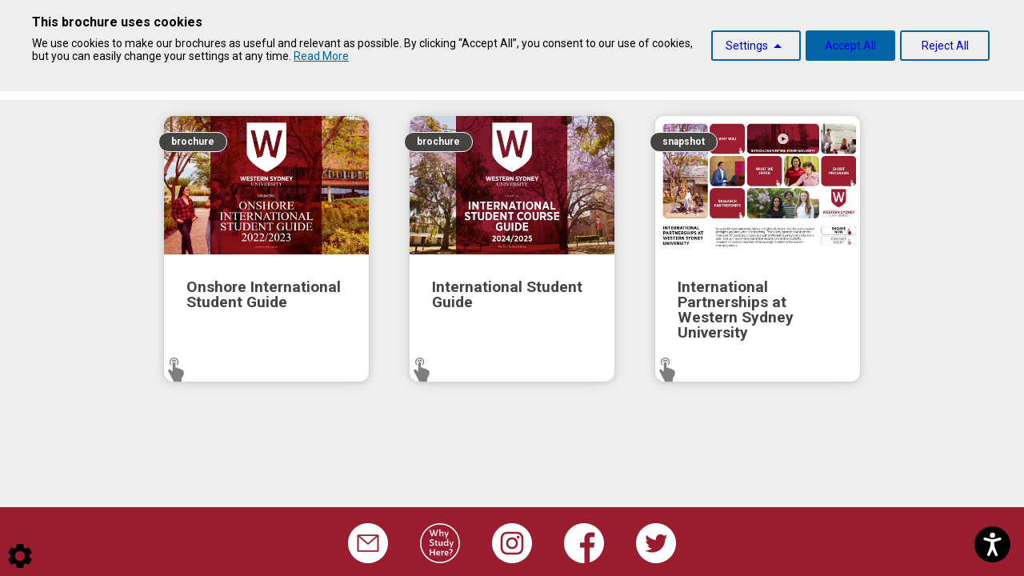

--- FILE ---
content_type: text/html; charset=UTF-8
request_url: https://westernsydney.therack.live/welcome
body_size: 104005
content:
<!DOCTYPE html>
<html lang="en">

<head>
  <meta charset="utf-8">
  <meta name="viewport" content="width=device-width, initial-scale=1">

  <title inertia></title>
  <link rel="icon" href="https://westernsydney.therack.live/favicon.ico" type="image/x-icon">

    <!-- Scripts -->
  

  <link rel="preload" as="style" href="https://westernsydney.therack.live/build/assets/old_player_styles-Bd8CGcc3.css" /><link rel="preload" as="style" href="https://westernsydney.therack.live/build/assets/player-CVBmZu1M.css" /><link rel="preload" as="style" href="https://westernsydney.therack.live/build/assets/RackBrochures-DQW02VRB.css" /><link rel="preload" as="style" href="https://westernsydney.therack.live/build/assets/BrochureCard-zZj5HXvK.css" /><link rel="preload" as="style" href="https://westernsydney.therack.live/build/assets/GroupCard-Cviwesey.css" /><link rel="preload" as="style" href="https://westernsydney.therack.live/build/assets/Welcome-jZD5vq2c.css" /><link rel="modulepreload" href="https://westernsydney.therack.live/build/assets/player-DYrgnaUd.js" /><link rel="modulepreload" href="https://westernsydney.therack.live/build/assets/vue-i18n-DN4DeQbH.js" /><link rel="modulepreload" href="https://westernsydney.therack.live/build/assets/Welcome-Ddrvfewt.js" /><link rel="modulepreload" href="https://westernsydney.therack.live/build/assets/less-LoM3JjW6.js" /><link rel="modulepreload" href="https://westernsydney.therack.live/build/assets/RackBrochures-D3xd3QQc.js" /><link rel="modulepreload" href="https://westernsydney.therack.live/build/assets/vue3-runtime-template.es-CZpSdR6C.js" /><link rel="modulepreload" href="https://westernsydney.therack.live/build/assets/Analytics-BekpiURq.js" /><link rel="modulepreload" href="https://westernsydney.therack.live/build/assets/PrivacyPrefs-BuxOloGp.js" /><link rel="modulepreload" href="https://westernsydney.therack.live/build/assets/ConsentBanner-BPzZhuxx.js" /><link rel="modulepreload" href="https://westernsydney.therack.live/build/assets/IconCookieSettings-CaMJQyhU.js" /><link rel="modulepreload" href="https://westernsydney.therack.live/build/assets/BrochureCard-BjxjVx3S.js" /><link rel="modulepreload" href="https://westernsydney.therack.live/build/assets/_plugin-vue_export-helper-DlAUqK2U.js" /><link rel="modulepreload" href="https://westernsydney.therack.live/build/assets/GroupCard-DQxsBsnN.js" /><link rel="modulepreload" href="https://westernsydney.therack.live/build/assets/privacy_defaults-C0m02kzL.js" /><link rel="stylesheet" href="https://westernsydney.therack.live/build/assets/old_player_styles-Bd8CGcc3.css" /><link rel="stylesheet" href="https://westernsydney.therack.live/build/assets/player-CVBmZu1M.css" /><link rel="stylesheet" href="https://westernsydney.therack.live/build/assets/RackBrochures-DQW02VRB.css" /><link rel="stylesheet" href="https://westernsydney.therack.live/build/assets/BrochureCard-zZj5HXvK.css" /><link rel="stylesheet" href="https://westernsydney.therack.live/build/assets/GroupCard-Cviwesey.css" /><link rel="stylesheet" href="https://westernsydney.therack.live/build/assets/Welcome-jZD5vq2c.css" /><script type="module" src="https://westernsydney.therack.live/build/assets/player-DYrgnaUd.js"></script><script type="module" src="https://westernsydney.therack.live/build/assets/Welcome-Ddrvfewt.js"></script>
<script>
     window.addEventListener('load', () => window.setTimeout(() => {
        const makeLink = (asset) => {
            const link = document.createElement('link')

            Object.keys(asset).forEach((attribute) => {
                link.setAttribute(attribute, asset[attribute])
            })

            return link
        }

        const loadNext = (assets, count) => window.setTimeout(() => {
            if (count > assets.length) {
                count = assets.length

                if (count === 0) {
                    return
                }
            }

            const fragment = new DocumentFragment

            while (count > 0) {
                const link = makeLink(assets.shift())
                fragment.append(link)
                count--

                if (assets.length) {
                    link.onload = () => loadNext(assets, 1)
                    link.onerror = () => loadNext(assets, 1)
                }
            }

            document.head.append(fragment)
        })

        loadNext(JSON.parse('[{\u0022rel\u0022:\u0022prefetch\u0022,\u0022href\u0022:\u0022https:\\\/\\\/westernsydney.therack.live\\\/build\\\/assets\\\/Index-Bz7fOMXA.js\u0022,\u0022fetchpriority\u0022:\u0022low\u0022},{\u0022rel\u0022:\u0022prefetch\u0022,\u0022href\u0022:\u0022https:\\\/\\\/westernsydney.therack.live\\\/build\\\/assets\\\/ApiTokenManager-BpXsXilS.js\u0022,\u0022fetchpriority\u0022:\u0022low\u0022},{\u0022rel\u0022:\u0022prefetch\u0022,\u0022href\u0022:\u0022https:\\\/\\\/westernsydney.therack.live\\\/build\\\/assets\\\/AppLayout-C3U-u1aK.js\u0022,\u0022fetchpriority\u0022:\u0022low\u0022},{\u0022rel\u0022:\u0022prefetch\u0022,\u0022href\u0022:\u0022https:\\\/\\\/westernsydney.therack.live\\\/build\\\/assets\\\/ActionMessage-C_ujEbHH.js\u0022,\u0022fetchpriority\u0022:\u0022low\u0022},{\u0022rel\u0022:\u0022prefetch\u0022,\u0022href\u0022:\u0022https:\\\/\\\/westernsydney.therack.live\\\/build\\\/assets\\\/SecondaryButton-CIJR69J8.js\u0022,\u0022fetchpriority\u0022:\u0022low\u0022},{\u0022rel\u0022:\u0022prefetch\u0022,\u0022href\u0022:\u0022https:\\\/\\\/westernsydney.therack.live\\\/build\\\/assets\\\/SectionTitle-DsLONDoF.js\u0022,\u0022fetchpriority\u0022:\u0022low\u0022},{\u0022rel\u0022:\u0022prefetch\u0022,\u0022href\u0022:\u0022https:\\\/\\\/westernsydney.therack.live\\\/build\\\/assets\\\/Checkbox-CKjWIQ__.js\u0022,\u0022fetchpriority\u0022:\u0022low\u0022},{\u0022rel\u0022:\u0022prefetch\u0022,\u0022href\u0022:\u0022https:\\\/\\\/westernsydney.therack.live\\\/build\\\/assets\\\/SectionBorder-DwH4-uuz.js\u0022,\u0022fetchpriority\u0022:\u0022low\u0022},{\u0022rel\u0022:\u0022prefetch\u0022,\u0022href\u0022:\u0022https:\\\/\\\/westernsydney.therack.live\\\/build\\\/assets\\\/FormSection-KdrLKjTZ.js\u0022,\u0022fetchpriority\u0022:\u0022low\u0022},{\u0022rel\u0022:\u0022prefetch\u0022,\u0022href\u0022:\u0022https:\\\/\\\/westernsydney.therack.live\\\/build\\\/assets\\\/TextInput-ho9_FglK.js\u0022,\u0022fetchpriority\u0022:\u0022low\u0022},{\u0022rel\u0022:\u0022prefetch\u0022,\u0022href\u0022:\u0022https:\\\/\\\/westernsydney.therack.live\\\/build\\\/assets\\\/PrimaryButton-C_CBT0zc.js\u0022,\u0022fetchpriority\u0022:\u0022low\u0022},{\u0022rel\u0022:\u0022prefetch\u0022,\u0022href\u0022:\u0022https:\\\/\\\/westernsydney.therack.live\\\/build\\\/assets\\\/EditDownloadables-CKf5WUQV.js\u0022,\u0022fetchpriority\u0022:\u0022low\u0022},{\u0022rel\u0022:\u0022prefetch\u0022,\u0022href\u0022:\u0022https:\\\/\\\/westernsydney.therack.live\\\/build\\\/assets\\\/fake_tabs-BT4CbknK.js\u0022,\u0022fetchpriority\u0022:\u0022low\u0022},{\u0022rel\u0022:\u0022prefetch\u0022,\u0022href\u0022:\u0022https:\\\/\\\/westernsydney.therack.live\\\/build\\\/assets\\\/FakeTabs-DPVN4dYP.js\u0022,\u0022fetchpriority\u0022:\u0022low\u0022},{\u0022rel\u0022:\u0022prefetch\u0022,\u0022href\u0022:\u0022https:\\\/\\\/westernsydney.therack.live\\\/build\\\/assets\\\/EditEnquiries-CaqNSxD4.js\u0022,\u0022fetchpriority\u0022:\u0022low\u0022},{\u0022rel\u0022:\u0022prefetch\u0022,\u0022href\u0022:\u0022https:\\\/\\\/westernsydney.therack.live\\\/build\\\/assets\\\/enquiries-BrpMxarD.js\u0022,\u0022fetchpriority\u0022:\u0022low\u0022},{\u0022rel\u0022:\u0022prefetch\u0022,\u0022href\u0022:\u0022https:\\\/\\\/westernsydney.therack.live\\\/build\\\/assets\\\/EditMetaData-oy00nqbU.js\u0022,\u0022fetchpriority\u0022:\u0022low\u0022},{\u0022rel\u0022:\u0022prefetch\u0022,\u0022href\u0022:\u0022https:\\\/\\\/westernsydney.therack.live\\\/build\\\/assets\\\/SelectImg-eDubk_tB.js\u0022,\u0022fetchpriority\u0022:\u0022low\u0022},{\u0022rel\u0022:\u0022prefetch\u0022,\u0022as\u0022:\u0022style\u0022,\u0022href\u0022:\u0022https:\\\/\\\/westernsydney.therack.live\\\/build\\\/assets\\\/CategoreeTreeArrayDisplayer-dZrmuixP.css\u0022,\u0022fetchpriority\u0022:\u0022low\u0022},{\u0022rel\u0022:\u0022prefetch\u0022,\u0022href\u0022:\u0022https:\\\/\\\/westernsydney.therack.live\\\/build\\\/assets\\\/MediaTile-BalEz03D.js\u0022,\u0022fetchpriority\u0022:\u0022low\u0022},{\u0022rel\u0022:\u0022prefetch\u0022,\u0022href\u0022:\u0022https:\\\/\\\/westernsydney.therack.live\\\/build\\\/assets\\\/FolderTile-Df--Rmzv.js\u0022,\u0022fetchpriority\u0022:\u0022low\u0022},{\u0022rel\u0022:\u0022prefetch\u0022,\u0022href\u0022:\u0022https:\\\/\\\/westernsydney.therack.live\\\/build\\\/assets\\\/datetime-BDQ5ptpc.js\u0022,\u0022fetchpriority\u0022:\u0022low\u0022},{\u0022rel\u0022:\u0022prefetch\u0022,\u0022href\u0022:\u0022https:\\\/\\\/westernsydney.therack.live\\\/build\\\/assets\\\/Pagination-BffURfB7.js\u0022,\u0022fetchpriority\u0022:\u0022low\u0022},{\u0022rel\u0022:\u0022prefetch\u0022,\u0022href\u0022:\u0022https:\\\/\\\/westernsydney.therack.live\\\/build\\\/assets\\\/Search-BXQGEAVk.js\u0022,\u0022fetchpriority\u0022:\u0022low\u0022},{\u0022rel\u0022:\u0022prefetch\u0022,\u0022href\u0022:\u0022https:\\\/\\\/westernsydney.therack.live\\\/build\\\/assets\\\/vue-easy-lightbox.esm.min-Cbh_EjIZ.js\u0022,\u0022fetchpriority\u0022:\u0022low\u0022},{\u0022rel\u0022:\u0022prefetch\u0022,\u0022href\u0022:\u0022https:\\\/\\\/westernsydney.therack.live\\\/build\\\/assets\\\/CategoryTree-C99isdj6.js\u0022,\u0022fetchpriority\u0022:\u0022low\u0022},{\u0022rel\u0022:\u0022prefetch\u0022,\u0022href\u0022:\u0022https:\\\/\\\/westernsydney.therack.live\\\/build\\\/assets\\\/MediaCategoryTree-D7a8mUMM.js\u0022,\u0022fetchpriority\u0022:\u0022low\u0022},{\u0022rel\u0022:\u0022prefetch\u0022,\u0022as\u0022:\u0022style\u0022,\u0022href\u0022:\u0022https:\\\/\\\/westernsydney.therack.live\\\/build\\\/assets\\\/MediaCategoryTree-DZ3nO0DI.css\u0022,\u0022fetchpriority\u0022:\u0022low\u0022},{\u0022rel\u0022:\u0022prefetch\u0022,\u0022href\u0022:\u0022https:\\\/\\\/westernsydney.therack.live\\\/build\\\/assets\\\/vuedraggable.umd-DhBCWmaS.js\u0022,\u0022fetchpriority\u0022:\u0022low\u0022},{\u0022rel\u0022:\u0022prefetch\u0022,\u0022href\u0022:\u0022https:\\\/\\\/westernsydney.therack.live\\\/build\\\/assets\\\/MediaPreviewCard-Dp28JB2q.js\u0022,\u0022fetchpriority\u0022:\u0022low\u0022},{\u0022rel\u0022:\u0022prefetch\u0022,\u0022as\u0022:\u0022style\u0022,\u0022href\u0022:\u0022https:\\\/\\\/westernsydney.therack.live\\\/build\\\/assets\\\/MediaPreviewCard-BVlKPKf-.css\u0022,\u0022fetchpriority\u0022:\u0022low\u0022},{\u0022rel\u0022:\u0022prefetch\u0022,\u0022href\u0022:\u0022https:\\\/\\\/westernsydney.therack.live\\\/build\\\/assets\\\/Edit-BR6cy0JK.js\u0022,\u0022fetchpriority\u0022:\u0022low\u0022},{\u0022rel\u0022:\u0022prefetch\u0022,\u0022href\u0022:\u0022https:\\\/\\\/westernsydney.therack.live\\\/build\\\/assets\\\/SaveForm-BfEuAqGp.js\u0022,\u0022fetchpriority\u0022:\u0022low\u0022},{\u0022rel\u0022:\u0022prefetch\u0022,\u0022href\u0022:\u0022https:\\\/\\\/westernsydney.therack.live\\\/build\\\/assets\\\/MediaDragAndDrop-DrgpkP1d.js\u0022,\u0022fetchpriority\u0022:\u0022low\u0022},{\u0022rel\u0022:\u0022prefetch\u0022,\u0022as\u0022:\u0022style\u0022,\u0022href\u0022:\u0022https:\\\/\\\/westernsydney.therack.live\\\/build\\\/assets\\\/MediaDragAndDrop-BhP900Ig.css\u0022,\u0022fetchpriority\u0022:\u0022low\u0022},{\u0022rel\u0022:\u0022prefetch\u0022,\u0022href\u0022:\u0022https:\\\/\\\/westernsydney.therack.live\\\/build\\\/assets\\\/Upload-C9VZVjFl.js\u0022,\u0022fetchpriority\u0022:\u0022low\u0022},{\u0022rel\u0022:\u0022prefetch\u0022,\u0022href\u0022:\u0022https:\\\/\\\/westernsydney.therack.live\\\/build\\\/assets\\\/EditMisc-BIsSeZGS.js\u0022,\u0022fetchpriority\u0022:\u0022low\u0022},{\u0022rel\u0022:\u0022prefetch\u0022,\u0022href\u0022:\u0022https:\\\/\\\/westernsydney.therack.live\\\/build\\\/assets\\\/EditPageContents-aBw8KVMR.js\u0022,\u0022fetchpriority\u0022:\u0022low\u0022},{\u0022rel\u0022:\u0022prefetch\u0022,\u0022href\u0022:\u0022https:\\\/\\\/westernsydney.therack.live\\\/build\\\/assets\\\/editing_state-BFLWWMNF.js\u0022,\u0022fetchpriority\u0022:\u0022low\u0022},{\u0022rel\u0022:\u0022prefetch\u0022,\u0022href\u0022:\u0022https:\\\/\\\/westernsydney.therack.live\\\/build\\\/assets\\\/EditContents-nnD59Jim.js\u0022,\u0022fetchpriority\u0022:\u0022low\u0022},{\u0022rel\u0022:\u0022prefetch\u0022,\u0022href\u0022:\u0022https:\\\/\\\/westernsydney.therack.live\\\/build\\\/assets\\\/EditContentsCanvas-CfF3W-Mo.js\u0022,\u0022fetchpriority\u0022:\u0022low\u0022},{\u0022rel\u0022:\u0022prefetch\u0022,\u0022as\u0022:\u0022style\u0022,\u0022href\u0022:\u0022https:\\\/\\\/westernsydney.therack.live\\\/build\\\/assets\\\/EditContentsCanvas-CEL7cS8d.css\u0022,\u0022fetchpriority\u0022:\u0022low\u0022},{\u0022rel\u0022:\u0022prefetch\u0022,\u0022href\u0022:\u0022https:\\\/\\\/westernsydney.therack.live\\\/build\\\/assets\\\/ContentsPreviewWorkspace-Dt9JWG6L.js\u0022,\u0022fetchpriority\u0022:\u0022low\u0022},{\u0022rel\u0022:\u0022prefetch\u0022,\u0022href\u0022:\u0022https:\\\/\\\/westernsydney.therack.live\\\/build\\\/assets\\\/PageItem-oqct-vZB.js\u0022,\u0022fetchpriority\u0022:\u0022low\u0022},{\u0022rel\u0022:\u0022prefetch\u0022,\u0022href\u0022:\u0022https:\\\/\\\/westernsydney.therack.live\\\/build\\\/assets\\\/old_player_styles-DjhL9N5E.js\u0022,\u0022fetchpriority\u0022:\u0022low\u0022},{\u0022rel\u0022:\u0022prefetch\u0022,\u0022href\u0022:\u0022https:\\\/\\\/westernsydney.therack.live\\\/build\\\/assets\\\/shared_data-BTrAW_9H.js\u0022,\u0022fetchpriority\u0022:\u0022low\u0022},{\u0022rel\u0022:\u0022prefetch\u0022,\u0022href\u0022:\u0022https:\\\/\\\/westernsydney.therack.live\\\/build\\\/assets\\\/admin.side.menu-Gly0DsMI.js\u0022,\u0022fetchpriority\u0022:\u0022low\u0022},{\u0022rel\u0022:\u0022prefetch\u0022,\u0022href\u0022:\u0022https:\\\/\\\/westernsydney.therack.live\\\/build\\\/assets\\\/ContentsEditorWorkspace-abU3OXsj.js\u0022,\u0022fetchpriority\u0022:\u0022low\u0022},{\u0022rel\u0022:\u0022prefetch\u0022,\u0022href\u0022:\u0022https:\\\/\\\/westernsydney.therack.live\\\/build\\\/assets\\\/editing_state-Ihp5Ok-E.js\u0022,\u0022fetchpriority\u0022:\u0022low\u0022},{\u0022rel\u0022:\u0022prefetch\u0022,\u0022href\u0022:\u0022https:\\\/\\\/westernsydney.therack.live\\\/build\\\/assets\\\/PageItem-Cp0ePJH1.js\u0022,\u0022fetchpriority\u0022:\u0022low\u0022},{\u0022rel\u0022:\u0022prefetch\u0022,\u0022href\u0022:\u0022https:\\\/\\\/westernsydney.therack.live\\\/build\\\/assets\\\/preview_shared_data-B6FGmgIx.js\u0022,\u0022fetchpriority\u0022:\u0022low\u0022},{\u0022rel\u0022:\u0022prefetch\u0022,\u0022href\u0022:\u0022https:\\\/\\\/westernsydney.therack.live\\\/build\\\/assets\\\/fancybox--VVxVnsq.js\u0022,\u0022fetchpriority\u0022:\u0022low\u0022},{\u0022rel\u0022:\u0022prefetch\u0022,\u0022as\u0022:\u0022style\u0022,\u0022href\u0022:\u0022https:\\\/\\\/westernsydney.therack.live\\\/build\\\/assets\\\/fancybox-ds4Gh1HN.css\u0022,\u0022fetchpriority\u0022:\u0022low\u0022},{\u0022rel\u0022:\u0022prefetch\u0022,\u0022href\u0022:\u0022https:\\\/\\\/westernsydney.therack.live\\\/build\\\/assets\\\/SearchXhr-BTBLOZwe.js\u0022,\u0022fetchpriority\u0022:\u0022low\u0022},{\u0022rel\u0022:\u0022prefetch\u0022,\u0022as\u0022:\u0022style\u0022,\u0022href\u0022:\u0022https:\\\/\\\/westernsydney.therack.live\\\/build\\\/assets\\\/SearchXhr-Dj3dazNf.css\u0022,\u0022fetchpriority\u0022:\u0022low\u0022},{\u0022rel\u0022:\u0022prefetch\u0022,\u0022href\u0022:\u0022https:\\\/\\\/westernsydney.therack.live\\\/build\\\/assets\\\/CodeEditor-D2JomB8E.js\u0022,\u0022fetchpriority\u0022:\u0022low\u0022},{\u0022rel\u0022:\u0022prefetch\u0022,\u0022href\u0022:\u0022https:\\\/\\\/westernsydney.therack.live\\\/build\\\/assets\\\/vue3-perfect-scrollbar.esm-DvGYCVLQ.js\u0022,\u0022fetchpriority\u0022:\u0022low\u0022},{\u0022rel\u0022:\u0022prefetch\u0022,\u0022href\u0022:\u0022https:\\\/\\\/westernsydney.therack.live\\\/build\\\/assets\\\/PagesTable-CJ_HsvS8.js\u0022,\u0022fetchpriority\u0022:\u0022low\u0022},{\u0022rel\u0022:\u0022prefetch\u0022,\u0022as\u0022:\u0022style\u0022,\u0022href\u0022:\u0022https:\\\/\\\/westernsydney.therack.live\\\/build\\\/assets\\\/PagesTable-BjFa6rmE.css\u0022,\u0022fetchpriority\u0022:\u0022low\u0022},{\u0022rel\u0022:\u0022prefetch\u0022,\u0022href\u0022:\u0022https:\\\/\\\/westernsydney.therack.live\\\/build\\\/assets\\\/DeleteAssetXhr-BN70nXAv.js\u0022,\u0022fetchpriority\u0022:\u0022low\u0022},{\u0022rel\u0022:\u0022prefetch\u0022,\u0022href\u0022:\u0022https:\\\/\\\/westernsydney.therack.live\\\/build\\\/assets\\\/DeleteAsset-DM4Ss2gS.js\u0022,\u0022fetchpriority\u0022:\u0022low\u0022},{\u0022rel\u0022:\u0022prefetch\u0022,\u0022href\u0022:\u0022https:\\\/\\\/westernsydney.therack.live\\\/build\\\/assets\\\/LibraryPreviewCard-DUil0KLO.js\u0022,\u0022fetchpriority\u0022:\u0022low\u0022},{\u0022rel\u0022:\u0022prefetch\u0022,\u0022href\u0022:\u0022https:\\\/\\\/westernsydney.therack.live\\\/build\\\/assets\\\/ContentsPreviewWorkspaceV3-Cc-y_udi.js\u0022,\u0022fetchpriority\u0022:\u0022low\u0022},{\u0022rel\u0022:\u0022prefetch\u0022,\u0022href\u0022:\u0022https:\\\/\\\/westernsydney.therack.live\\\/build\\\/assets\\\/CopyText-Cmh9AL-L.js\u0022,\u0022fetchpriority\u0022:\u0022low\u0022},{\u0022rel\u0022:\u0022prefetch\u0022,\u0022href\u0022:\u0022https:\\\/\\\/westernsydney.therack.live\\\/build\\\/assets\\\/clipboard-mBu0Qd43.js\u0022,\u0022fetchpriority\u0022:\u0022low\u0022},{\u0022rel\u0022:\u0022prefetch\u0022,\u0022href\u0022:\u0022https:\\\/\\\/westernsydney.therack.live\\\/build\\\/assets\\\/SaveXhr-BkikCvA0.js\u0022,\u0022fetchpriority\u0022:\u0022low\u0022},{\u0022rel\u0022:\u0022prefetch\u0022,\u0022href\u0022:\u0022https:\\\/\\\/westernsydney.therack.live\\\/build\\\/assets\\\/EditContentsLayers-CPI6Ivcl.js\u0022,\u0022fetchpriority\u0022:\u0022low\u0022},{\u0022rel\u0022:\u0022prefetch\u0022,\u0022href\u0022:\u0022https:\\\/\\\/westernsydney.therack.live\\\/build\\\/assets\\\/EditPageFlow-BIMuglF1.js\u0022,\u0022fetchpriority\u0022:\u0022low\u0022},{\u0022rel\u0022:\u0022prefetch\u0022,\u0022href\u0022:\u0022https:\\\/\\\/westernsydney.therack.live\\\/build\\\/assets\\\/SelectPageVersion-CzslMXQn.js\u0022,\u0022fetchpriority\u0022:\u0022low\u0022},{\u0022rel\u0022:\u0022prefetch\u0022,\u0022href\u0022:\u0022https:\\\/\\\/westernsydney.therack.live\\\/build\\\/assets\\\/EditRequestContents-D6s-gMvK.js\u0022,\u0022fetchpriority\u0022:\u0022low\u0022},{\u0022rel\u0022:\u0022prefetch\u0022,\u0022href\u0022:\u0022https:\\\/\\\/westernsydney.therack.live\\\/build\\\/assets\\\/request_fake_tabs-Cl3h29rP.js\u0022,\u0022fetchpriority\u0022:\u0022low\u0022},{\u0022rel\u0022:\u0022prefetch\u0022,\u0022href\u0022:\u0022https:\\\/\\\/westernsydney.therack.live\\\/build\\\/assets\\\/EditRequest-CJZV7LbT.js\u0022,\u0022fetchpriority\u0022:\u0022low\u0022},{\u0022rel\u0022:\u0022prefetch\u0022,\u0022href\u0022:\u0022https:\\\/\\\/westernsydney.therack.live\\\/build\\\/assets\\\/EditRequestCanvas-5yYCkcN2.js\u0022,\u0022fetchpriority\u0022:\u0022low\u0022},{\u0022rel\u0022:\u0022prefetch\u0022,\u0022href\u0022:\u0022https:\\\/\\\/westernsydney.therack.live\\\/build\\\/assets\\\/EditRequestLayers-C-DiFHs-.js\u0022,\u0022fetchpriority\u0022:\u0022low\u0022},{\u0022rel\u0022:\u0022prefetch\u0022,\u0022href\u0022:\u0022https:\\\/\\\/westernsydney.therack.live\\\/build\\\/assets\\\/TasksCreate-BBIm8kL8.js\u0022,\u0022fetchpriority\u0022:\u0022low\u0022},{\u0022rel\u0022:\u0022prefetch\u0022,\u0022href\u0022:\u0022https:\\\/\\\/westernsydney.therack.live\\\/build\\\/assets\\\/vue-quill.snow-Bte0tecw.js\u0022,\u0022fetchpriority\u0022:\u0022low\u0022},{\u0022rel\u0022:\u0022prefetch\u0022,\u0022as\u0022:\u0022style\u0022,\u0022href\u0022:\u0022https:\\\/\\\/westernsydney.therack.live\\\/build\\\/assets\\\/vue-quill-DwXE-tNh.css\u0022,\u0022fetchpriority\u0022:\u0022low\u0022},{\u0022rel\u0022:\u0022prefetch\u0022,\u0022href\u0022:\u0022https:\\\/\\\/westernsydney.therack.live\\\/build\\\/assets\\\/AssetPreview-CIHhx4-L.js\u0022,\u0022fetchpriority\u0022:\u0022low\u0022},{\u0022rel\u0022:\u0022prefetch\u0022,\u0022as\u0022:\u0022style\u0022,\u0022href\u0022:\u0022https:\\\/\\\/westernsydney.therack.live\\\/build\\\/assets\\\/AssetPreview-CaEL5kWV.css\u0022,\u0022fetchpriority\u0022:\u0022low\u0022},{\u0022rel\u0022:\u0022prefetch\u0022,\u0022href\u0022:\u0022https:\\\/\\\/westernsydney.therack.live\\\/build\\\/assets\\\/EditRequestFlow-YFBKqLA9.js\u0022,\u0022fetchpriority\u0022:\u0022low\u0022},{\u0022rel\u0022:\u0022prefetch\u0022,\u0022href\u0022:\u0022https:\\\/\\\/westernsydney.therack.live\\\/build\\\/assets\\\/EditStylesheet-Dzh_PuoM.js\u0022,\u0022fetchpriority\u0022:\u0022low\u0022},{\u0022rel\u0022:\u0022prefetch\u0022,\u0022href\u0022:\u0022https:\\\/\\\/westernsydney.therack.live\\\/build\\\/assets\\\/Branding-Dxi3EhF-.js\u0022,\u0022fetchpriority\u0022:\u0022low\u0022},{\u0022rel\u0022:\u0022prefetch\u0022,\u0022href\u0022:\u0022https:\\\/\\\/westernsydney.therack.live\\\/build\\\/assets\\\/BackCancel-D9VX8iSN.js\u0022,\u0022fetchpriority\u0022:\u0022low\u0022},{\u0022rel\u0022:\u0022prefetch\u0022,\u0022href\u0022:\u0022https:\\\/\\\/westernsydney.therack.live\\\/build\\\/assets\\\/AdminLayout-llZTWdUQ.js\u0022,\u0022fetchpriority\u0022:\u0022low\u0022},{\u0022rel\u0022:\u0022prefetch\u0022,\u0022as\u0022:\u0022style\u0022,\u0022href\u0022:\u0022https:\\\/\\\/westernsydney.therack.live\\\/build\\\/assets\\\/AdminLayout-ID1QkSOl.css\u0022,\u0022fetchpriority\u0022:\u0022low\u0022},{\u0022rel\u0022:\u0022prefetch\u0022,\u0022href\u0022:\u0022https:\\\/\\\/westernsydney.therack.live\\\/build\\\/assets\\\/ClientData-Cc2L6QFy.js\u0022,\u0022fetchpriority\u0022:\u0022low\u0022},{\u0022rel\u0022:\u0022prefetch\u0022,\u0022href\u0022:\u0022https:\\\/\\\/westernsydney.therack.live\\\/build\\\/assets\\\/Footer-BkIBUt2M.js\u0022,\u0022fetchpriority\u0022:\u0022low\u0022},{\u0022rel\u0022:\u0022prefetch\u0022,\u0022href\u0022:\u0022https:\\\/\\\/westernsydney.therack.live\\\/build\\\/assets\\\/RackIcon-7m5YNB6J.js\u0022,\u0022fetchpriority\u0022:\u0022low\u0022},{\u0022rel\u0022:\u0022prefetch\u0022,\u0022href\u0022:\u0022https:\\\/\\\/westernsydney.therack.live\\\/build\\\/assets\\\/TabsHeader-B8yxwCpl.js\u0022,\u0022fetchpriority\u0022:\u0022low\u0022},{\u0022rel\u0022:\u0022prefetch\u0022,\u0022href\u0022:\u0022https:\\\/\\\/westernsydney.therack.live\\\/build\\\/assets\\\/Centres-BZNC0htZ.js\u0022,\u0022fetchpriority\u0022:\u0022low\u0022},{\u0022rel\u0022:\u0022prefetch\u0022,\u0022href\u0022:\u0022https:\\\/\\\/westernsydney.therack.live\\\/build\\\/assets\\\/Colours-BB_3a5zo.js\u0022,\u0022fetchpriority\u0022:\u0022low\u0022},{\u0022rel\u0022:\u0022prefetch\u0022,\u0022href\u0022:\u0022https:\\\/\\\/westernsydney.therack.live\\\/build\\\/assets\\\/ColorPicker-CSJ12X_k.js\u0022,\u0022fetchpriority\u0022:\u0022low\u0022},{\u0022rel\u0022:\u0022prefetch\u0022,\u0022href\u0022:\u0022https:\\\/\\\/westernsydney.therack.live\\\/build\\\/assets\\\/Configs-Leya2eO0.js\u0022,\u0022fetchpriority\u0022:\u0022low\u0022},{\u0022rel\u0022:\u0022prefetch\u0022,\u0022href\u0022:\u0022https:\\\/\\\/westernsydney.therack.live\\\/build\\\/assets\\\/Create-DXX3OJJz.js\u0022,\u0022fetchpriority\u0022:\u0022low\u0022},{\u0022rel\u0022:\u0022prefetch\u0022,\u0022href\u0022:\u0022https:\\\/\\\/westernsydney.therack.live\\\/build\\\/assets\\\/FormFields-Mspi_UQe.js\u0022,\u0022fetchpriority\u0022:\u0022low\u0022},{\u0022rel\u0022:\u0022prefetch\u0022,\u0022as\u0022:\u0022style\u0022,\u0022href\u0022:\u0022https:\\\/\\\/westernsydney.therack.live\\\/build\\\/assets\\\/FormFields-CHHQGh4g.css\u0022,\u0022fetchpriority\u0022:\u0022low\u0022},{\u0022rel\u0022:\u0022prefetch\u0022,\u0022href\u0022:\u0022https:\\\/\\\/westernsydney.therack.live\\\/build\\\/assets\\\/Back-D7Sn1RN1.js\u0022,\u0022fetchpriority\u0022:\u0022low\u0022},{\u0022rel\u0022:\u0022prefetch\u0022,\u0022href\u0022:\u0022https:\\\/\\\/westernsydney.therack.live\\\/build\\\/assets\\\/Delete-mIYvSmaA.js\u0022,\u0022fetchpriority\u0022:\u0022low\u0022},{\u0022rel\u0022:\u0022prefetch\u0022,\u0022href\u0022:\u0022https:\\\/\\\/westernsydney.therack.live\\\/build\\\/assets\\\/Edit-ClAKPzvE.js\u0022,\u0022fetchpriority\u0022:\u0022low\u0022},{\u0022rel\u0022:\u0022prefetch\u0022,\u0022href\u0022:\u0022https:\\\/\\\/westernsydney.therack.live\\\/build\\\/assets\\\/Index-CHiXi6Tz.js\u0022,\u0022fetchpriority\u0022:\u0022low\u0022},{\u0022rel\u0022:\u0022prefetch\u0022,\u0022href\u0022:\u0022https:\\\/\\\/westernsydney.therack.live\\\/build\\\/assets\\\/SimpleTable-DUdmblyv.js\u0022,\u0022fetchpriority\u0022:\u0022low\u0022},{\u0022rel\u0022:\u0022prefetch\u0022,\u0022href\u0022:\u0022https:\\\/\\\/westernsydney.therack.live\\\/build\\\/assets\\\/Service-qVa7slAK.js\u0022,\u0022fetchpriority\u0022:\u0022low\u0022},{\u0022rel\u0022:\u0022prefetch\u0022,\u0022href\u0022:\u0022https:\\\/\\\/westernsydney.therack.live\\\/build\\\/assets\\\/Create-DzlQAQXa.js\u0022,\u0022fetchpriority\u0022:\u0022low\u0022},{\u0022rel\u0022:\u0022prefetch\u0022,\u0022href\u0022:\u0022https:\\\/\\\/westernsydney.therack.live\\\/build\\\/assets\\\/FormFields-D8ksGONg.js\u0022,\u0022fetchpriority\u0022:\u0022low\u0022},{\u0022rel\u0022:\u0022prefetch\u0022,\u0022href\u0022:\u0022https:\\\/\\\/westernsydney.therack.live\\\/build\\\/assets\\\/Edit-JNTZsuaW.js\u0022,\u0022fetchpriority\u0022:\u0022low\u0022},{\u0022rel\u0022:\u0022prefetch\u0022,\u0022href\u0022:\u0022https:\\\/\\\/westernsydney.therack.live\\\/build\\\/assets\\\/Index-Clsul6-D.js\u0022,\u0022fetchpriority\u0022:\u0022low\u0022},{\u0022rel\u0022:\u0022prefetch\u0022,\u0022href\u0022:\u0022https:\\\/\\\/westernsydney.therack.live\\\/build\\\/assets\\\/Create-CHvBMToB.js\u0022,\u0022fetchpriority\u0022:\u0022low\u0022},{\u0022rel\u0022:\u0022prefetch\u0022,\u0022href\u0022:\u0022https:\\\/\\\/westernsydney.therack.live\\\/build\\\/assets\\\/FormFields-BtA3f3Yg.js\u0022,\u0022fetchpriority\u0022:\u0022low\u0022},{\u0022rel\u0022:\u0022prefetch\u0022,\u0022href\u0022:\u0022https:\\\/\\\/westernsydney.therack.live\\\/build\\\/assets\\\/Edit-Cl6deFbl.js\u0022,\u0022fetchpriority\u0022:\u0022low\u0022},{\u0022rel\u0022:\u0022prefetch\u0022,\u0022href\u0022:\u0022https:\\\/\\\/westernsydney.therack.live\\\/build\\\/assets\\\/Create-DFpmsmCa.js\u0022,\u0022fetchpriority\u0022:\u0022low\u0022},{\u0022rel\u0022:\u0022prefetch\u0022,\u0022href\u0022:\u0022https:\\\/\\\/westernsydney.therack.live\\\/build\\\/assets\\\/FormFields--satbHFq.js\u0022,\u0022fetchpriority\u0022:\u0022low\u0022},{\u0022rel\u0022:\u0022prefetch\u0022,\u0022href\u0022:\u0022https:\\\/\\\/westernsydney.therack.live\\\/build\\\/assets\\\/Edit-Dop7v5VY.js\u0022,\u0022fetchpriority\u0022:\u0022low\u0022},{\u0022rel\u0022:\u0022prefetch\u0022,\u0022href\u0022:\u0022https:\\\/\\\/westernsydney.therack.live\\\/build\\\/assets\\\/Index-DyiIcphC.js\u0022,\u0022fetchpriority\u0022:\u0022low\u0022},{\u0022rel\u0022:\u0022prefetch\u0022,\u0022href\u0022:\u0022https:\\\/\\\/westernsydney.therack.live\\\/build\\\/assets\\\/Create-B2e8GvlL.js\u0022,\u0022fetchpriority\u0022:\u0022low\u0022},{\u0022rel\u0022:\u0022prefetch\u0022,\u0022href\u0022:\u0022https:\\\/\\\/westernsydney.therack.live\\\/build\\\/assets\\\/FormFields-C1H7VzsS.js\u0022,\u0022fetchpriority\u0022:\u0022low\u0022},{\u0022rel\u0022:\u0022prefetch\u0022,\u0022href\u0022:\u0022https:\\\/\\\/westernsydney.therack.live\\\/build\\\/assets\\\/Edit-77dcQDsJ.js\u0022,\u0022fetchpriority\u0022:\u0022low\u0022},{\u0022rel\u0022:\u0022prefetch\u0022,\u0022href\u0022:\u0022https:\\\/\\\/westernsydney.therack.live\\\/build\\\/assets\\\/Contract-BZ_GzmPR.js\u0022,\u0022fetchpriority\u0022:\u0022low\u0022},{\u0022rel\u0022:\u0022prefetch\u0022,\u0022href\u0022:\u0022https:\\\/\\\/westernsydney.therack.live\\\/build\\\/assets\\\/Datepicker-CIXsLaM1.js\u0022,\u0022fetchpriority\u0022:\u0022low\u0022},{\u0022rel\u0022:\u0022prefetch\u0022,\u0022href\u0022:\u0022https:\\\/\\\/westernsydney.therack.live\\\/build\\\/assets\\\/ViewTransactions-hm1rEv-i.js\u0022,\u0022fetchpriority\u0022:\u0022low\u0022},{\u0022rel\u0022:\u0022prefetch\u0022,\u0022href\u0022:\u0022https:\\\/\\\/westernsydney.therack.live\\\/build\\\/assets\\\/PrivacyPreferences-BfbDrkDD.js\u0022,\u0022fetchpriority\u0022:\u0022low\u0022},{\u0022rel\u0022:\u0022prefetch\u0022,\u0022href\u0022:\u0022https:\\\/\\\/westernsydney.therack.live\\\/build\\\/assets\\\/ShortcodeEdit-CuZITy2f.js\u0022,\u0022fetchpriority\u0022:\u0022low\u0022},{\u0022rel\u0022:\u0022prefetch\u0022,\u0022href\u0022:\u0022https:\\\/\\\/westernsydney.therack.live\\\/build\\\/assets\\\/ShortcodeNew-D69YEzNj.js\u0022,\u0022fetchpriority\u0022:\u0022low\u0022},{\u0022rel\u0022:\u0022prefetch\u0022,\u0022href\u0022:\u0022https:\\\/\\\/westernsydney.therack.live\\\/build\\\/assets\\\/Shortcodes-Czphjsnj.js\u0022,\u0022fetchpriority\u0022:\u0022low\u0022},{\u0022rel\u0022:\u0022prefetch\u0022,\u0022href\u0022:\u0022https:\\\/\\\/westernsydney.therack.live\\\/build\\\/assets\\\/Edit-BddZ0ISX.js\u0022,\u0022fetchpriority\u0022:\u0022low\u0022},{\u0022rel\u0022:\u0022prefetch\u0022,\u0022href\u0022:\u0022https:\\\/\\\/westernsydney.therack.live\\\/build\\\/assets\\\/Index-C0qNWj1V.js\u0022,\u0022fetchpriority\u0022:\u0022low\u0022},{\u0022rel\u0022:\u0022prefetch\u0022,\u0022href\u0022:\u0022https:\\\/\\\/westernsydney.therack.live\\\/build\\\/assets\\\/Create-DACNEUIk.js\u0022,\u0022fetchpriority\u0022:\u0022low\u0022},{\u0022rel\u0022:\u0022prefetch\u0022,\u0022href\u0022:\u0022https:\\\/\\\/westernsydney.therack.live\\\/build\\\/assets\\\/FormFields-B469dPVp.js\u0022,\u0022fetchpriority\u0022:\u0022low\u0022},{\u0022rel\u0022:\u0022prefetch\u0022,\u0022href\u0022:\u0022https:\\\/\\\/westernsydney.therack.live\\\/build\\\/assets\\\/Edit-CX_k6pKy.js\u0022,\u0022fetchpriority\u0022:\u0022low\u0022},{\u0022rel\u0022:\u0022prefetch\u0022,\u0022href\u0022:\u0022https:\\\/\\\/westernsydney.therack.live\\\/build\\\/assets\\\/Index-DuhjsOBW.js\u0022,\u0022fetchpriority\u0022:\u0022low\u0022},{\u0022rel\u0022:\u0022prefetch\u0022,\u0022href\u0022:\u0022https:\\\/\\\/westernsydney.therack.live\\\/build\\\/assets\\\/Index-Chdp53oP.js\u0022,\u0022fetchpriority\u0022:\u0022low\u0022},{\u0022rel\u0022:\u0022prefetch\u0022,\u0022href\u0022:\u0022https:\\\/\\\/westernsydney.therack.live\\\/build\\\/assets\\\/Index-Bpc7JU1k.js\u0022,\u0022fetchpriority\u0022:\u0022low\u0022},{\u0022rel\u0022:\u0022prefetch\u0022,\u0022href\u0022:\u0022https:\\\/\\\/westernsydney.therack.live\\\/build\\\/assets\\\/BrochurePages-CUpp9nV0.js\u0022,\u0022fetchpriority\u0022:\u0022low\u0022},{\u0022rel\u0022:\u0022prefetch\u0022,\u0022href\u0022:\u0022https:\\\/\\\/westernsydney.therack.live\\\/build\\\/assets\\\/Edit-DasMUl6g.js\u0022,\u0022fetchpriority\u0022:\u0022low\u0022},{\u0022rel\u0022:\u0022prefetch\u0022,\u0022href\u0022:\u0022https:\\\/\\\/westernsydney.therack.live\\\/build\\\/assets\\\/SelectablePills-BDiuu2pX.js\u0022,\u0022fetchpriority\u0022:\u0022low\u0022},{\u0022rel\u0022:\u0022prefetch\u0022,\u0022href\u0022:\u0022https:\\\/\\\/westernsydney.therack.live\\\/build\\\/assets\\\/PreviewCanvas-CS1InLUA.js\u0022,\u0022fetchpriority\u0022:\u0022low\u0022},{\u0022rel\u0022:\u0022prefetch\u0022,\u0022href\u0022:\u0022https:\\\/\\\/westernsydney.therack.live\\\/build\\\/assets\\\/PageLayers-DO4Q5KG3.js\u0022,\u0022fetchpriority\u0022:\u0022low\u0022},{\u0022rel\u0022:\u0022prefetch\u0022,\u0022as\u0022:\u0022style\u0022,\u0022href\u0022:\u0022https:\\\/\\\/westernsydney.therack.live\\\/build\\\/assets\\\/Edit-sI-_E0my.css\u0022,\u0022fetchpriority\u0022:\u0022low\u0022},{\u0022rel\u0022:\u0022prefetch\u0022,\u0022href\u0022:\u0022https:\\\/\\\/westernsydney.therack.live\\\/build\\\/assets\\\/Index-C-bZ3IRs.js\u0022,\u0022fetchpriority\u0022:\u0022low\u0022},{\u0022rel\u0022:\u0022prefetch\u0022,\u0022href\u0022:\u0022https:\\\/\\\/westernsydney.therack.live\\\/build\\\/assets\\\/EditRequestPreviewCard-CDtZVE-f.js\u0022,\u0022fetchpriority\u0022:\u0022low\u0022},{\u0022rel\u0022:\u0022prefetch\u0022,\u0022href\u0022:\u0022https:\\\/\\\/westernsydney.therack.live\\\/build\\\/assets\\\/Create-CJwJ5f3k.js\u0022,\u0022fetchpriority\u0022:\u0022low\u0022},{\u0022rel\u0022:\u0022prefetch\u0022,\u0022href\u0022:\u0022https:\\\/\\\/westernsydney.therack.live\\\/build\\\/assets\\\/Edit-loikQQnN.js\u0022,\u0022fetchpriority\u0022:\u0022low\u0022},{\u0022rel\u0022:\u0022prefetch\u0022,\u0022as\u0022:\u0022style\u0022,\u0022href\u0022:\u0022https:\\\/\\\/westernsydney.therack.live\\\/build\\\/assets\\\/Edit-DPUNZPwR.css\u0022,\u0022fetchpriority\u0022:\u0022low\u0022},{\u0022rel\u0022:\u0022prefetch\u0022,\u0022href\u0022:\u0022https:\\\/\\\/westernsydney.therack.live\\\/build\\\/assets\\\/FormFields-DhoHS6rj.js\u0022,\u0022fetchpriority\u0022:\u0022low\u0022},{\u0022rel\u0022:\u0022prefetch\u0022,\u0022href\u0022:\u0022https:\\\/\\\/westernsydney.therack.live\\\/build\\\/assets\\\/Index--XUt3ff3.js\u0022,\u0022fetchpriority\u0022:\u0022low\u0022},{\u0022rel\u0022:\u0022prefetch\u0022,\u0022href\u0022:\u0022https:\\\/\\\/westernsydney.therack.live\\\/build\\\/assets\\\/EditContents-D42fjz5T.js\u0022,\u0022fetchpriority\u0022:\u0022low\u0022},{\u0022rel\u0022:\u0022prefetch\u0022,\u0022href\u0022:\u0022https:\\\/\\\/westernsydney.therack.live\\\/build\\\/assets\\\/fake_tabs-3-2HJRad.js\u0022,\u0022fetchpriority\u0022:\u0022low\u0022},{\u0022rel\u0022:\u0022prefetch\u0022,\u0022href\u0022:\u0022https:\\\/\\\/westernsydney.therack.live\\\/build\\\/assets\\\/EditEnquiries-Dp7jZ5G5.js\u0022,\u0022fetchpriority\u0022:\u0022low\u0022},{\u0022rel\u0022:\u0022prefetch\u0022,\u0022href\u0022:\u0022https:\\\/\\\/westernsydney.therack.live\\\/build\\\/assets\\\/EditMetaData-CJDJ69ah.js\u0022,\u0022fetchpriority\u0022:\u0022low\u0022},{\u0022rel\u0022:\u0022prefetch\u0022,\u0022href\u0022:\u0022https:\\\/\\\/westernsydney.therack.live\\\/build\\\/assets\\\/SelectImg-CperssVD.js\u0022,\u0022fetchpriority\u0022:\u0022low\u0022},{\u0022rel\u0022:\u0022prefetch\u0022,\u0022href\u0022:\u0022https:\\\/\\\/westernsydney.therack.live\\\/build\\\/assets\\\/Index-D9d8VV6V.js\u0022,\u0022fetchpriority\u0022:\u0022low\u0022},{\u0022rel\u0022:\u0022prefetch\u0022,\u0022href\u0022:\u0022https:\\\/\\\/westernsydney.therack.live\\\/build\\\/assets\\\/ClientSelect-BWj3ZmQp.js\u0022,\u0022fetchpriority\u0022:\u0022low\u0022},{\u0022rel\u0022:\u0022prefetch\u0022,\u0022href\u0022:\u0022https:\\\/\\\/westernsydney.therack.live\\\/build\\\/assets\\\/UploadMulti-DqvNcOVG.js\u0022,\u0022fetchpriority\u0022:\u0022low\u0022},{\u0022rel\u0022:\u0022prefetch\u0022,\u0022href\u0022:\u0022https:\\\/\\\/westernsydney.therack.live\\\/build\\\/assets\\\/bootstrap-vue-next-Ck87l4j1.js\u0022,\u0022fetchpriority\u0022:\u0022low\u0022},{\u0022rel\u0022:\u0022prefetch\u0022,\u0022href\u0022:\u0022https:\\\/\\\/westernsydney.therack.live\\\/build\\\/assets\\\/Show-rFUiiYXt.js\u0022,\u0022fetchpriority\u0022:\u0022low\u0022},{\u0022rel\u0022:\u0022prefetch\u0022,\u0022href\u0022:\u0022https:\\\/\\\/westernsydney.therack.live\\\/build\\\/assets\\\/DeleteUserForm-cB9T9D_X.js\u0022,\u0022fetchpriority\u0022:\u0022low\u0022},{\u0022rel\u0022:\u0022prefetch\u0022,\u0022href\u0022:\u0022https:\\\/\\\/westernsydney.therack.live\\\/build\\\/assets\\\/LogoutOtherBrowserSessionsForm-C2ghtRDp.js\u0022,\u0022fetchpriority\u0022:\u0022low\u0022},{\u0022rel\u0022:\u0022prefetch\u0022,\u0022href\u0022:\u0022https:\\\/\\\/westernsydney.therack.live\\\/build\\\/assets\\\/TwoFactorAuthenticationForm-DfjPyLLg.js\u0022,\u0022fetchpriority\u0022:\u0022low\u0022},{\u0022rel\u0022:\u0022prefetch\u0022,\u0022href\u0022:\u0022https:\\\/\\\/westernsydney.therack.live\\\/build\\\/assets\\\/UpdatePasswordForm-P7fu98Jv.js\u0022,\u0022fetchpriority\u0022:\u0022low\u0022},{\u0022rel\u0022:\u0022prefetch\u0022,\u0022href\u0022:\u0022https:\\\/\\\/westernsydney.therack.live\\\/build\\\/assets\\\/UpdateProfileInformationForm-C1Mp3UlP.js\u0022,\u0022fetchpriority\u0022:\u0022low\u0022},{\u0022rel\u0022:\u0022prefetch\u0022,\u0022href\u0022:\u0022https:\\\/\\\/westernsydney.therack.live\\\/build\\\/assets\\\/BasicData-DtY5KzZH.js\u0022,\u0022fetchpriority\u0022:\u0022low\u0022},{\u0022rel\u0022:\u0022prefetch\u0022,\u0022href\u0022:\u0022https:\\\/\\\/westernsydney.therack.live\\\/build\\\/assets\\\/ComplianceNotifications-gEHzJCCX.js\u0022,\u0022fetchpriority\u0022:\u0022low\u0022},{\u0022rel\u0022:\u0022prefetch\u0022,\u0022href\u0022:\u0022https:\\\/\\\/westernsydney.therack.live\\\/build\\\/assets\\\/Copy-DCtGlgvD.js\u0022,\u0022fetchpriority\u0022:\u0022low\u0022},{\u0022rel\u0022:\u0022prefetch\u0022,\u0022href\u0022:\u0022https:\\\/\\\/westernsydney.therack.live\\\/build\\\/assets\\\/Create-CutvakmR.js\u0022,\u0022fetchpriority\u0022:\u0022low\u0022},{\u0022rel\u0022:\u0022prefetch\u0022,\u0022href\u0022:\u0022https:\\\/\\\/westernsydney.therack.live\\\/build\\\/assets\\\/Edit-CPMgG8Ov.js\u0022,\u0022fetchpriority\u0022:\u0022low\u0022},{\u0022rel\u0022:\u0022prefetch\u0022,\u0022href\u0022:\u0022https:\\\/\\\/westernsydney.therack.live\\\/build\\\/assets\\\/VersionList-DTT9eqEA.js\u0022,\u0022fetchpriority\u0022:\u0022low\u0022},{\u0022rel\u0022:\u0022prefetch\u0022,\u0022href\u0022:\u0022https:\\\/\\\/westernsydney.therack.live\\\/build\\\/assets\\\/Move-BGIknY53.js\u0022,\u0022fetchpriority\u0022:\u0022low\u0022},{\u0022rel\u0022:\u0022prefetch\u0022,\u0022href\u0022:\u0022https:\\\/\\\/westernsydney.therack.live\\\/build\\\/assets\\\/UsedIn-Q6oG4Hue.js\u0022,\u0022fetchpriority\u0022:\u0022low\u0022},{\u0022rel\u0022:\u0022prefetch\u0022,\u0022href\u0022:\u0022https:\\\/\\\/westernsydney.therack.live\\\/build\\\/assets\\\/Index-CxID0SET.js\u0022,\u0022fetchpriority\u0022:\u0022low\u0022},{\u0022rel\u0022:\u0022prefetch\u0022,\u0022href\u0022:\u0022https:\\\/\\\/westernsydney.therack.live\\\/build\\\/assets\\\/Library-BT6Y37x9.js\u0022,\u0022fetchpriority\u0022:\u0022low\u0022},{\u0022rel\u0022:\u0022prefetch\u0022,\u0022as\u0022:\u0022style\u0022,\u0022href\u0022:\u0022https:\\\/\\\/westernsydney.therack.live\\\/build\\\/assets\\\/Library-UouQO9pT.css\u0022,\u0022fetchpriority\u0022:\u0022low\u0022},{\u0022rel\u0022:\u0022prefetch\u0022,\u0022href\u0022:\u0022https:\\\/\\\/westernsydney.therack.live\\\/build\\\/assets\\\/EditContents-BDGSmtaQ.js\u0022,\u0022fetchpriority\u0022:\u0022low\u0022},{\u0022rel\u0022:\u0022prefetch\u0022,\u0022href\u0022:\u0022https:\\\/\\\/westernsydney.therack.live\\\/build\\\/assets\\\/fake_tabs-TTSo69bV.js\u0022,\u0022fetchpriority\u0022:\u0022low\u0022},{\u0022rel\u0022:\u0022prefetch\u0022,\u0022href\u0022:\u0022https:\\\/\\\/westernsydney.therack.live\\\/build\\\/assets\\\/EditEnquiries-D9VDL_YI.js\u0022,\u0022fetchpriority\u0022:\u0022low\u0022},{\u0022rel\u0022:\u0022prefetch\u0022,\u0022href\u0022:\u0022https:\\\/\\\/westernsydney.therack.live\\\/build\\\/assets\\\/EditMetaData-B8rSYZxJ.js\u0022,\u0022fetchpriority\u0022:\u0022low\u0022},{\u0022rel\u0022:\u0022prefetch\u0022,\u0022href\u0022:\u0022https:\\\/\\\/westernsydney.therack.live\\\/build\\\/assets\\\/SelectImg-Bnk8_PEu.js\u0022,\u0022fetchpriority\u0022:\u0022low\u0022},{\u0022rel\u0022:\u0022prefetch\u0022,\u0022href\u0022:\u0022https:\\\/\\\/westernsydney.therack.live\\\/build\\\/assets\\\/Create-DBDscPTP.js\u0022,\u0022fetchpriority\u0022:\u0022low\u0022},{\u0022rel\u0022:\u0022prefetch\u0022,\u0022href\u0022:\u0022https:\\\/\\\/westernsydney.therack.live\\\/build\\\/assets\\\/FormFields-BFmOu9GO.js\u0022,\u0022fetchpriority\u0022:\u0022low\u0022},{\u0022rel\u0022:\u0022prefetch\u0022,\u0022href\u0022:\u0022https:\\\/\\\/westernsydney.therack.live\\\/build\\\/assets\\\/Edit-CzRauoCF.js\u0022,\u0022fetchpriority\u0022:\u0022low\u0022},{\u0022rel\u0022:\u0022prefetch\u0022,\u0022href\u0022:\u0022https:\\\/\\\/westernsydney.therack.live\\\/build\\\/assets\\\/Index-Cx2Ddyyn.js\u0022,\u0022fetchpriority\u0022:\u0022low\u0022},{\u0022rel\u0022:\u0022prefetch\u0022,\u0022href\u0022:\u0022https:\\\/\\\/westernsydney.therack.live\\\/build\\\/assets\\\/Create-BK4jbong.js\u0022,\u0022fetchpriority\u0022:\u0022low\u0022},{\u0022rel\u0022:\u0022prefetch\u0022,\u0022href\u0022:\u0022https:\\\/\\\/westernsydney.therack.live\\\/build\\\/assets\\\/FormFields-5IRz-1tp.js\u0022,\u0022fetchpriority\u0022:\u0022low\u0022},{\u0022rel\u0022:\u0022prefetch\u0022,\u0022href\u0022:\u0022https:\\\/\\\/westernsydney.therack.live\\\/build\\\/assets\\\/Edit-C2tuheV-.js\u0022,\u0022fetchpriority\u0022:\u0022low\u0022},{\u0022rel\u0022:\u0022prefetch\u0022,\u0022href\u0022:\u0022https:\\\/\\\/westernsydney.therack.live\\\/build\\\/assets\\\/Index-C5NaKowT.js\u0022,\u0022fetchpriority\u0022:\u0022low\u0022},{\u0022rel\u0022:\u0022prefetch\u0022,\u0022href\u0022:\u0022https:\\\/\\\/westernsydney.therack.live\\\/build\\\/assets\\\/Create-mZbeeZYF.js\u0022,\u0022fetchpriority\u0022:\u0022low\u0022},{\u0022rel\u0022:\u0022prefetch\u0022,\u0022href\u0022:\u0022https:\\\/\\\/westernsydney.therack.live\\\/build\\\/assets\\\/FormFields-C9vZbxYL.js\u0022,\u0022fetchpriority\u0022:\u0022low\u0022},{\u0022rel\u0022:\u0022prefetch\u0022,\u0022href\u0022:\u0022https:\\\/\\\/westernsydney.therack.live\\\/build\\\/assets\\\/Edit-Bc5GJdRs.js\u0022,\u0022fetchpriority\u0022:\u0022low\u0022},{\u0022rel\u0022:\u0022prefetch\u0022,\u0022href\u0022:\u0022https:\\\/\\\/westernsydney.therack.live\\\/build\\\/assets\\\/Index-CyR677SJ.js\u0022,\u0022fetchpriority\u0022:\u0022low\u0022},{\u0022rel\u0022:\u0022prefetch\u0022,\u0022href\u0022:\u0022https:\\\/\\\/westernsydney.therack.live\\\/build\\\/assets\\\/ConfirmPassword-x6Xcf0fh.js\u0022,\u0022fetchpriority\u0022:\u0022low\u0022},{\u0022rel\u0022:\u0022prefetch\u0022,\u0022href\u0022:\u0022https:\\\/\\\/westernsydney.therack.live\\\/build\\\/assets\\\/AuthenticationCard-v8iH_rtQ.js\u0022,\u0022fetchpriority\u0022:\u0022low\u0022},{\u0022rel\u0022:\u0022prefetch\u0022,\u0022href\u0022:\u0022https:\\\/\\\/westernsydney.therack.live\\\/build\\\/assets\\\/AuthenticationCardLogo-C-ewPK6B.js\u0022,\u0022fetchpriority\u0022:\u0022low\u0022},{\u0022rel\u0022:\u0022prefetch\u0022,\u0022href\u0022:\u0022https:\\\/\\\/westernsydney.therack.live\\\/build\\\/assets\\\/ForgotPassword-jet-Cvol4ofV.js\u0022,\u0022fetchpriority\u0022:\u0022low\u0022},{\u0022rel\u0022:\u0022prefetch\u0022,\u0022href\u0022:\u0022https:\\\/\\\/westernsydney.therack.live\\\/build\\\/assets\\\/ForgotPassword-sPKLTV_a.js\u0022,\u0022fetchpriority\u0022:\u0022low\u0022},{\u0022rel\u0022:\u0022prefetch\u0022,\u0022href\u0022:\u0022https:\\\/\\\/westernsydney.therack.live\\\/build\\\/assets\\\/Login-jet-BEXruBhA.js\u0022,\u0022fetchpriority\u0022:\u0022low\u0022},{\u0022rel\u0022:\u0022prefetch\u0022,\u0022href\u0022:\u0022https:\\\/\\\/westernsydney.therack.live\\\/build\\\/assets\\\/Login-CbriU-4e.js\u0022,\u0022fetchpriority\u0022:\u0022low\u0022},{\u0022rel\u0022:\u0022prefetch\u0022,\u0022href\u0022:\u0022https:\\\/\\\/westernsydney.therack.live\\\/build\\\/assets\\\/Register-B0fzWo4v.js\u0022,\u0022fetchpriority\u0022:\u0022low\u0022},{\u0022rel\u0022:\u0022prefetch\u0022,\u0022href\u0022:\u0022https:\\\/\\\/westernsydney.therack.live\\\/build\\\/assets\\\/ResetPassword-BzEE0V-y.js\u0022,\u0022fetchpriority\u0022:\u0022low\u0022},{\u0022rel\u0022:\u0022prefetch\u0022,\u0022href\u0022:\u0022https:\\\/\\\/westernsydney.therack.live\\\/build\\\/assets\\\/TwoFactorChallenge-DcJ2Olxq.js\u0022,\u0022fetchpriority\u0022:\u0022low\u0022},{\u0022rel\u0022:\u0022prefetch\u0022,\u0022href\u0022:\u0022https:\\\/\\\/westernsydney.therack.live\\\/build\\\/assets\\\/VerifyEmail-DeVdGgC3.js\u0022,\u0022fetchpriority\u0022:\u0022low\u0022},{\u0022rel\u0022:\u0022prefetch\u0022,\u0022href\u0022:\u0022https:\\\/\\\/westernsydney.therack.live\\\/build\\\/assets\\\/Create-BrD5NUlf.js\u0022,\u0022fetchpriority\u0022:\u0022low\u0022},{\u0022rel\u0022:\u0022prefetch\u0022,\u0022href\u0022:\u0022https:\\\/\\\/westernsydney.therack.live\\\/build\\\/assets\\\/FormFields-DIwjWGRt.js\u0022,\u0022fetchpriority\u0022:\u0022low\u0022},{\u0022rel\u0022:\u0022prefetch\u0022,\u0022href\u0022:\u0022https:\\\/\\\/westernsydney.therack.live\\\/build\\\/assets\\\/Edit-B7C6fQKK.js\u0022,\u0022fetchpriority\u0022:\u0022low\u0022},{\u0022rel\u0022:\u0022prefetch\u0022,\u0022href\u0022:\u0022https:\\\/\\\/westernsydney.therack.live\\\/build\\\/assets\\\/Index-CsYUZsW-.js\u0022,\u0022fetchpriority\u0022:\u0022low\u0022},{\u0022rel\u0022:\u0022prefetch\u0022,\u0022href\u0022:\u0022https:\\\/\\\/westernsydney.therack.live\\\/build\\\/assets\\\/Create-CeyfpN7j.js\u0022,\u0022fetchpriority\u0022:\u0022low\u0022},{\u0022rel\u0022:\u0022prefetch\u0022,\u0022href\u0022:\u0022https:\\\/\\\/westernsydney.therack.live\\\/build\\\/assets\\\/ClientLayout-5KSxUce_.js\u0022,\u0022fetchpriority\u0022:\u0022low\u0022},{\u0022rel\u0022:\u0022prefetch\u0022,\u0022href\u0022:\u0022https:\\\/\\\/westernsydney.therack.live\\\/build\\\/assets\\\/FormFields-C4TG9V1X.js\u0022,\u0022fetchpriority\u0022:\u0022low\u0022},{\u0022rel\u0022:\u0022prefetch\u0022,\u0022href\u0022:\u0022https:\\\/\\\/westernsydney.therack.live\\\/build\\\/assets\\\/navStore-BUnrGFFJ.js\u0022,\u0022fetchpriority\u0022:\u0022low\u0022},{\u0022rel\u0022:\u0022prefetch\u0022,\u0022href\u0022:\u0022https:\\\/\\\/westernsydney.therack.live\\\/build\\\/assets\\\/SnapShotIcon-58Eiknob.js\u0022,\u0022fetchpriority\u0022:\u0022low\u0022},{\u0022rel\u0022:\u0022prefetch\u0022,\u0022href\u0022:\u0022https:\\\/\\\/westernsydney.therack.live\\\/build\\\/assets\\\/ContactUs-EHSwmBC0.js\u0022,\u0022fetchpriority\u0022:\u0022low\u0022},{\u0022rel\u0022:\u0022prefetch\u0022,\u0022href\u0022:\u0022https:\\\/\\\/westernsydney.therack.live\\\/build\\\/assets\\\/SideModal-C3was_jl.js\u0022,\u0022fetchpriority\u0022:\u0022low\u0022},{\u0022rel\u0022:\u0022prefetch\u0022,\u0022href\u0022:\u0022https:\\\/\\\/westernsydney.therack.live\\\/build\\\/assets\\\/Edit-tssokY6Q.js\u0022,\u0022fetchpriority\u0022:\u0022low\u0022},{\u0022rel\u0022:\u0022prefetch\u0022,\u0022href\u0022:\u0022https:\\\/\\\/westernsydney.therack.live\\\/build\\\/assets\\\/Index-BD0fBziT.js\u0022,\u0022fetchpriority\u0022:\u0022low\u0022},{\u0022rel\u0022:\u0022prefetch\u0022,\u0022href\u0022:\u0022https:\\\/\\\/westernsydney.therack.live\\\/build\\\/assets\\\/EditMetaData-CVbYL4e3.js\u0022,\u0022fetchpriority\u0022:\u0022low\u0022},{\u0022rel\u0022:\u0022prefetch\u0022,\u0022href\u0022:\u0022https:\\\/\\\/westernsydney.therack.live\\\/build\\\/assets\\\/fake_tabs-B0ER87sQ.js\u0022,\u0022fetchpriority\u0022:\u0022low\u0022},{\u0022rel\u0022:\u0022prefetch\u0022,\u0022href\u0022:\u0022https:\\\/\\\/westernsydney.therack.live\\\/build\\\/assets\\\/SelectImg-CasKk660.js\u0022,\u0022fetchpriority\u0022:\u0022low\u0022},{\u0022rel\u0022:\u0022prefetch\u0022,\u0022href\u0022:\u0022https:\\\/\\\/westernsydney.therack.live\\\/build\\\/assets\\\/EditPageContents-V4LfOIid.js\u0022,\u0022fetchpriority\u0022:\u0022low\u0022},{\u0022rel\u0022:\u0022prefetch\u0022,\u0022href\u0022:\u0022https:\\\/\\\/westernsydney.therack.live\\\/build\\\/assets\\\/EditContents-BRaIZlvt.js\u0022,\u0022fetchpriority\u0022:\u0022low\u0022},{\u0022rel\u0022:\u0022prefetch\u0022,\u0022href\u0022:\u0022https:\\\/\\\/westernsydney.therack.live\\\/build\\\/assets\\\/EditContentsCanvas-CqR8lKEE.js\u0022,\u0022fetchpriority\u0022:\u0022low\u0022},{\u0022rel\u0022:\u0022prefetch\u0022,\u0022as\u0022:\u0022style\u0022,\u0022href\u0022:\u0022https:\\\/\\\/westernsydney.therack.live\\\/build\\\/assets\\\/EditContentsCanvas-BCnviApb.css\u0022,\u0022fetchpriority\u0022:\u0022low\u0022},{\u0022rel\u0022:\u0022prefetch\u0022,\u0022href\u0022:\u0022https:\\\/\\\/westernsydney.therack.live\\\/build\\\/assets\\\/MediaTile-DdPEM2OJ.js\u0022,\u0022fetchpriority\u0022:\u0022low\u0022},{\u0022rel\u0022:\u0022prefetch\u0022,\u0022href\u0022:\u0022https:\\\/\\\/westernsydney.therack.live\\\/build\\\/assets\\\/FolderTile-PZKaI-GA.js\u0022,\u0022fetchpriority\u0022:\u0022low\u0022},{\u0022rel\u0022:\u0022prefetch\u0022,\u0022href\u0022:\u0022https:\\\/\\\/westernsydney.therack.live\\\/build\\\/assets\\\/CategoryTree-BwBlUpNK.js\u0022,\u0022fetchpriority\u0022:\u0022low\u0022},{\u0022rel\u0022:\u0022prefetch\u0022,\u0022href\u0022:\u0022https:\\\/\\\/westernsydney.therack.live\\\/build\\\/assets\\\/Edit-BPkSWYgj.js\u0022,\u0022fetchpriority\u0022:\u0022low\u0022},{\u0022rel\u0022:\u0022prefetch\u0022,\u0022href\u0022:\u0022https:\\\/\\\/westernsydney.therack.live\\\/build\\\/assets\\\/Upload-B32QYIM_.js\u0022,\u0022fetchpriority\u0022:\u0022low\u0022},{\u0022rel\u0022:\u0022prefetch\u0022,\u0022href\u0022:\u0022https:\\\/\\\/westernsydney.therack.live\\\/build\\\/assets\\\/EditContentsLayers-Qj01ATO8.js\u0022,\u0022fetchpriority\u0022:\u0022low\u0022},{\u0022rel\u0022:\u0022prefetch\u0022,\u0022href\u0022:\u0022https:\\\/\\\/westernsydney.therack.live\\\/build\\\/assets\\\/EditPageFlow-BYzFe9up.js\u0022,\u0022fetchpriority\u0022:\u0022low\u0022},{\u0022rel\u0022:\u0022prefetch\u0022,\u0022href\u0022:\u0022https:\\\/\\\/westernsydney.therack.live\\\/build\\\/assets\\\/SelectPageVersion-Cb2VkkpG.js\u0022,\u0022fetchpriority\u0022:\u0022low\u0022},{\u0022rel\u0022:\u0022prefetch\u0022,\u0022href\u0022:\u0022https:\\\/\\\/westernsydney.therack.live\\\/build\\\/assets\\\/EditRequestContents-BlBeCQ0g.js\u0022,\u0022fetchpriority\u0022:\u0022low\u0022},{\u0022rel\u0022:\u0022prefetch\u0022,\u0022href\u0022:\u0022https:\\\/\\\/westernsydney.therack.live\\\/build\\\/assets\\\/FakeTabsSteps-CrSOwpSu.js\u0022,\u0022fetchpriority\u0022:\u0022low\u0022},{\u0022rel\u0022:\u0022prefetch\u0022,\u0022href\u0022:\u0022https:\\\/\\\/westernsydney.therack.live\\\/build\\\/assets\\\/EditRequest-CUP0NCOo.js\u0022,\u0022fetchpriority\u0022:\u0022low\u0022},{\u0022rel\u0022:\u0022prefetch\u0022,\u0022href\u0022:\u0022https:\\\/\\\/westernsydney.therack.live\\\/build\\\/assets\\\/BackButtons-RAu0tBJf.js\u0022,\u0022fetchpriority\u0022:\u0022low\u0022},{\u0022rel\u0022:\u0022prefetch\u0022,\u0022href\u0022:\u0022https:\\\/\\\/westernsydney.therack.live\\\/build\\\/assets\\\/ERMissingPageOrPopup-CpQw41sj.js\u0022,\u0022fetchpriority\u0022:\u0022low\u0022},{\u0022rel\u0022:\u0022prefetch\u0022,\u0022href\u0022:\u0022https:\\\/\\\/westernsydney.therack.live\\\/build\\\/assets\\\/EditRequestCanvas-DLgxaPs9.js\u0022,\u0022fetchpriority\u0022:\u0022low\u0022},{\u0022rel\u0022:\u0022prefetch\u0022,\u0022as\u0022:\u0022style\u0022,\u0022href\u0022:\u0022https:\\\/\\\/westernsydney.therack.live\\\/build\\\/assets\\\/EditRequestCanvas-DLcKoNF5.css\u0022,\u0022fetchpriority\u0022:\u0022low\u0022},{\u0022rel\u0022:\u0022prefetch\u0022,\u0022href\u0022:\u0022https:\\\/\\\/westernsydney.therack.live\\\/build\\\/assets\\\/EditRequestLayers-CklTOLre.js\u0022,\u0022fetchpriority\u0022:\u0022low\u0022},{\u0022rel\u0022:\u0022prefetch\u0022,\u0022href\u0022:\u0022https:\\\/\\\/westernsydney.therack.live\\\/build\\\/assets\\\/EditRequestFlow-BaKvrxJt.js\u0022,\u0022fetchpriority\u0022:\u0022low\u0022},{\u0022rel\u0022:\u0022prefetch\u0022,\u0022as\u0022:\u0022style\u0022,\u0022href\u0022:\u0022https:\\\/\\\/westernsydney.therack.live\\\/build\\\/assets\\\/EditRequestFlow-DcOl2EFo.css\u0022,\u0022fetchpriority\u0022:\u0022low\u0022},{\u0022rel\u0022:\u0022prefetch\u0022,\u0022href\u0022:\u0022https:\\\/\\\/westernsydney.therack.live\\\/build\\\/assets\\\/EditRequestIndex-DyyB8hQV.js\u0022,\u0022fetchpriority\u0022:\u0022low\u0022},{\u0022rel\u0022:\u0022prefetch\u0022,\u0022href\u0022:\u0022https:\\\/\\\/westernsydney.therack.live\\\/build\\\/assets\\\/BugReport-DhCKHTcG.js\u0022,\u0022fetchpriority\u0022:\u0022low\u0022},{\u0022rel\u0022:\u0022prefetch\u0022,\u0022href\u0022:\u0022https:\\\/\\\/westernsydney.therack.live\\\/build\\\/assets\\\/Copy-ApXZbjDr.js\u0022,\u0022fetchpriority\u0022:\u0022low\u0022},{\u0022rel\u0022:\u0022prefetch\u0022,\u0022href\u0022:\u0022https:\\\/\\\/westernsydney.therack.live\\\/build\\\/assets\\\/FormFields-BOTIPZUW.js\u0022,\u0022fetchpriority\u0022:\u0022low\u0022},{\u0022rel\u0022:\u0022prefetch\u0022,\u0022href\u0022:\u0022https:\\\/\\\/westernsydney.therack.live\\\/build\\\/assets\\\/Create-UIQa3Yb3.js\u0022,\u0022fetchpriority\u0022:\u0022low\u0022},{\u0022rel\u0022:\u0022prefetch\u0022,\u0022href\u0022:\u0022https:\\\/\\\/westernsydney.therack.live\\\/build\\\/assets\\\/Edit-CloH2f6o.js\u0022,\u0022fetchpriority\u0022:\u0022low\u0022},{\u0022rel\u0022:\u0022prefetch\u0022,\u0022href\u0022:\u0022https:\\\/\\\/westernsydney.therack.live\\\/build\\\/assets\\\/CategoryTree-Df8I_M6F.js\u0022,\u0022fetchpriority\u0022:\u0022low\u0022},{\u0022rel\u0022:\u0022prefetch\u0022,\u0022href\u0022:\u0022https:\\\/\\\/westernsydney.therack.live\\\/build\\\/assets\\\/CategoryTree-DMvcpJhi.js\u0022,\u0022fetchpriority\u0022:\u0022low\u0022},{\u0022rel\u0022:\u0022prefetch\u0022,\u0022as\u0022:\u0022style\u0022,\u0022href\u0022:\u0022https:\\\/\\\/westernsydney.therack.live\\\/build\\\/assets\\\/CategoryTree-BcEZ_HxD.css\u0022,\u0022fetchpriority\u0022:\u0022low\u0022},{\u0022rel\u0022:\u0022prefetch\u0022,\u0022href\u0022:\u0022https:\\\/\\\/westernsydney.therack.live\\\/build\\\/assets\\\/Index-nA3Zlfus.js\u0022,\u0022fetchpriority\u0022:\u0022low\u0022},{\u0022rel\u0022:\u0022prefetch\u0022,\u0022href\u0022:\u0022https:\\\/\\\/westernsydney.therack.live\\\/build\\\/assets\\\/Create-DqH7gqCE.js\u0022,\u0022fetchpriority\u0022:\u0022low\u0022},{\u0022rel\u0022:\u0022prefetch\u0022,\u0022href\u0022:\u0022https:\\\/\\\/westernsydney.therack.live\\\/build\\\/assets\\\/FormFields-CxS3lfix.js\u0022,\u0022fetchpriority\u0022:\u0022low\u0022},{\u0022rel\u0022:\u0022prefetch\u0022,\u0022href\u0022:\u0022https:\\\/\\\/westernsydney.therack.live\\\/build\\\/assets\\\/SubHeaderRow-BOdHRNRm.js\u0022,\u0022fetchpriority\u0022:\u0022low\u0022},{\u0022rel\u0022:\u0022prefetch\u0022,\u0022href\u0022:\u0022https:\\\/\\\/westernsydney.therack.live\\\/build\\\/assets\\\/Edit-r3A-EjZi.js\u0022,\u0022fetchpriority\u0022:\u0022low\u0022},{\u0022rel\u0022:\u0022prefetch\u0022,\u0022href\u0022:\u0022https:\\\/\\\/westernsydney.therack.live\\\/build\\\/assets\\\/Index-NGvIDboh.js\u0022,\u0022fetchpriority\u0022:\u0022low\u0022},{\u0022rel\u0022:\u0022prefetch\u0022,\u0022href\u0022:\u0022https:\\\/\\\/westernsydney.therack.live\\\/build\\\/assets\\\/ReportByPublication-Do6OvNm-.js\u0022,\u0022fetchpriority\u0022:\u0022low\u0022},{\u0022rel\u0022:\u0022prefetch\u0022,\u0022as\u0022:\u0022style\u0022,\u0022href\u0022:\u0022https:\\\/\\\/westernsydney.therack.live\\\/build\\\/assets\\\/ReportByPublication-J5NTi05y.css\u0022,\u0022fetchpriority\u0022:\u0022low\u0022},{\u0022rel\u0022:\u0022prefetch\u0022,\u0022href\u0022:\u0022https:\\\/\\\/westernsydney.therack.live\\\/build\\\/assets\\\/ReportByUser-BJ6uwMu7.js\u0022,\u0022fetchpriority\u0022:\u0022low\u0022},{\u0022rel\u0022:\u0022prefetch\u0022,\u0022as\u0022:\u0022style\u0022,\u0022href\u0022:\u0022https:\\\/\\\/westernsydney.therack.live\\\/build\\\/assets\\\/ReportByUser-Cy1sasAk.css\u0022,\u0022fetchpriority\u0022:\u0022low\u0022},{\u0022rel\u0022:\u0022prefetch\u0022,\u0022href\u0022:\u0022https:\\\/\\\/westernsydney.therack.live\\\/build\\\/assets\\\/Index-BUQ3mEqy.js\u0022,\u0022fetchpriority\u0022:\u0022low\u0022},{\u0022rel\u0022:\u0022prefetch\u0022,\u0022href\u0022:\u0022https:\\\/\\\/westernsydney.therack.live\\\/build\\\/assets\\\/ViewTransactions-mpZhM2J8.js\u0022,\u0022fetchpriority\u0022:\u0022low\u0022},{\u0022rel\u0022:\u0022prefetch\u0022,\u0022href\u0022:\u0022https:\\\/\\\/westernsydney.therack.live\\\/build\\\/assets\\\/Index-Bcs6ZQQC.js\u0022,\u0022fetchpriority\u0022:\u0022low\u0022},{\u0022rel\u0022:\u0022prefetch\u0022,\u0022href\u0022:\u0022https:\\\/\\\/westernsydney.therack.live\\\/build\\\/assets\\\/RemaingBalance-Csa5Rhwt.js\u0022,\u0022fetchpriority\u0022:\u0022low\u0022},{\u0022rel\u0022:\u0022prefetch\u0022,\u0022as\u0022:\u0022style\u0022,\u0022href\u0022:\u0022https:\\\/\\\/westernsydney.therack.live\\\/build\\\/assets\\\/RemaingBalance-BveMdPB2.css\u0022,\u0022fetchpriority\u0022:\u0022low\u0022},{\u0022rel\u0022:\u0022prefetch\u0022,\u0022href\u0022:\u0022https:\\\/\\\/westernsydney.therack.live\\\/build\\\/assets\\\/QuickLinks-DRrQyexU.js\u0022,\u0022fetchpriority\u0022:\u0022low\u0022},{\u0022rel\u0022:\u0022prefetch\u0022,\u0022as\u0022:\u0022style\u0022,\u0022href\u0022:\u0022https:\\\/\\\/westernsydney.therack.live\\\/build\\\/assets\\\/QuickLinks-DuPENUaU.css\u0022,\u0022fetchpriority\u0022:\u0022low\u0022},{\u0022rel\u0022:\u0022prefetch\u0022,\u0022href\u0022:\u0022https:\\\/\\\/westernsydney.therack.live\\\/build\\\/assets\\\/ProjectOverview-CWA0VgL-.js\u0022,\u0022fetchpriority\u0022:\u0022low\u0022},{\u0022rel\u0022:\u0022prefetch\u0022,\u0022as\u0022:\u0022style\u0022,\u0022href\u0022:\u0022https:\\\/\\\/westernsydney.therack.live\\\/build\\\/assets\\\/ProjectOverview-C2QBsg7R.css\u0022,\u0022fetchpriority\u0022:\u0022low\u0022},{\u0022rel\u0022:\u0022prefetch\u0022,\u0022href\u0022:\u0022https:\\\/\\\/westernsydney.therack.live\\\/build\\\/assets\\\/LatestActivity-CB-VNs-w.js\u0022,\u0022fetchpriority\u0022:\u0022low\u0022},{\u0022rel\u0022:\u0022prefetch\u0022,\u0022href\u0022:\u0022https:\\\/\\\/westernsydney.therack.live\\\/build\\\/assets\\\/RackStats-BE4R7jyF.js\u0022,\u0022fetchpriority\u0022:\u0022low\u0022},{\u0022rel\u0022:\u0022prefetch\u0022,\u0022as\u0022:\u0022style\u0022,\u0022href\u0022:\u0022https:\\\/\\\/westernsydney.therack.live\\\/build\\\/assets\\\/Index-DZM8TibJ.css\u0022,\u0022fetchpriority\u0022:\u0022low\u0022},{\u0022rel\u0022:\u0022prefetch\u0022,\u0022href\u0022:\u0022https:\\\/\\\/westernsydney.therack.live\\\/build\\\/assets\\\/CountCard-Do7vQCZu.js\u0022,\u0022fetchpriority\u0022:\u0022low\u0022},{\u0022rel\u0022:\u0022prefetch\u0022,\u0022href\u0022:\u0022https:\\\/\\\/westernsydney.therack.live\\\/build\\\/assets\\\/Counters-BIDr6A6U.js\u0022,\u0022fetchpriority\u0022:\u0022low\u0022},{\u0022rel\u0022:\u0022prefetch\u0022,\u0022href\u0022:\u0022https:\\\/\\\/westernsydney.therack.live\\\/build\\\/assets\\\/PendingCard-CWK1AvBa.js\u0022,\u0022fetchpriority\u0022:\u0022low\u0022},{\u0022rel\u0022:\u0022prefetch\u0022,\u0022as\u0022:\u0022style\u0022,\u0022href\u0022:\u0022https:\\\/\\\/westernsydney.therack.live\\\/build\\\/assets\\\/PendingCard-CSslmhDy.css\u0022,\u0022fetchpriority\u0022:\u0022low\u0022},{\u0022rel\u0022:\u0022prefetch\u0022,\u0022href\u0022:\u0022https:\\\/\\\/westernsydney.therack.live\\\/build\\\/assets\\\/ProfileStatus-CGB1v7Bt.js\u0022,\u0022fetchpriority\u0022:\u0022low\u0022},{\u0022rel\u0022:\u0022prefetch\u0022,\u0022href\u0022:\u0022https:\\\/\\\/westernsydney.therack.live\\\/build\\\/assets\\\/BrochurePages-CR33PXQA.js\u0022,\u0022fetchpriority\u0022:\u0022low\u0022},{\u0022rel\u0022:\u0022prefetch\u0022,\u0022href\u0022:\u0022https:\\\/\\\/westernsydney.therack.live\\\/build\\\/assets\\\/Edit-Be2HLA12.js\u0022,\u0022fetchpriority\u0022:\u0022low\u0022},{\u0022rel\u0022:\u0022prefetch\u0022,\u0022href\u0022:\u0022https:\\\/\\\/westernsydney.therack.live\\\/build\\\/assets\\\/PreviewCanvas-CkN7Adwl.js\u0022,\u0022fetchpriority\u0022:\u0022low\u0022},{\u0022rel\u0022:\u0022prefetch\u0022,\u0022href\u0022:\u0022https:\\\/\\\/westernsydney.therack.live\\\/build\\\/assets\\\/PageLayers-wujkWWA9.js\u0022,\u0022fetchpriority\u0022:\u0022low\u0022},{\u0022rel\u0022:\u0022prefetch\u0022,\u0022href\u0022:\u0022https:\\\/\\\/westernsydney.therack.live\\\/build\\\/assets\\\/Index-C7ZZpvop.js\u0022,\u0022fetchpriority\u0022:\u0022low\u0022},{\u0022rel\u0022:\u0022prefetch\u0022,\u0022href\u0022:\u0022https:\\\/\\\/westernsydney.therack.live\\\/build\\\/assets\\\/TrainigVideoShow-Cze9WwWA.js\u0022,\u0022fetchpriority\u0022:\u0022low\u0022},{\u0022rel\u0022:\u0022prefetch\u0022,\u0022as\u0022:\u0022style\u0022,\u0022href\u0022:\u0022https:\\\/\\\/westernsydney.therack.live\\\/build\\\/assets\\\/TrainigVideoShow-BbbW378w.css\u0022,\u0022fetchpriority\u0022:\u0022low\u0022},{\u0022rel\u0022:\u0022prefetch\u0022,\u0022href\u0022:\u0022https:\\\/\\\/westernsydney.therack.live\\\/build\\\/assets\\\/TrainigVideosIndex-B6saetXT.js\u0022,\u0022fetchpriority\u0022:\u0022low\u0022},{\u0022rel\u0022:\u0022prefetch\u0022,\u0022as\u0022:\u0022style\u0022,\u0022href\u0022:\u0022https:\\\/\\\/westernsydney.therack.live\\\/build\\\/assets\\\/TrainigVideosIndex-DgJ7-8J3.css\u0022,\u0022fetchpriority\u0022:\u0022low\u0022},{\u0022rel\u0022:\u0022prefetch\u0022,\u0022href\u0022:\u0022https:\\\/\\\/westernsydney.therack.live\\\/build\\\/assets\\\/Index-COwkh3eM.js\u0022,\u0022fetchpriority\u0022:\u0022low\u0022},{\u0022rel\u0022:\u0022prefetch\u0022,\u0022href\u0022:\u0022https:\\\/\\\/westernsydney.therack.live\\\/build\\\/assets\\\/BasicData-UFeYv2Sv.js\u0022,\u0022fetchpriority\u0022:\u0022low\u0022},{\u0022rel\u0022:\u0022prefetch\u0022,\u0022href\u0022:\u0022https:\\\/\\\/westernsydney.therack.live\\\/build\\\/assets\\\/BasicDataForm-BaM2IB42.js\u0022,\u0022fetchpriority\u0022:\u0022low\u0022},{\u0022rel\u0022:\u0022prefetch\u0022,\u0022href\u0022:\u0022https:\\\/\\\/westernsydney.therack.live\\\/build\\\/assets\\\/BasicDataModal-ms-YhHw-.js\u0022,\u0022fetchpriority\u0022:\u0022low\u0022},{\u0022rel\u0022:\u0022prefetch\u0022,\u0022href\u0022:\u0022https:\\\/\\\/westernsydney.therack.live\\\/build\\\/assets\\\/CategoryFilters-DcQr5E2F.js\u0022,\u0022fetchpriority\u0022:\u0022low\u0022},{\u0022rel\u0022:\u0022prefetch\u0022,\u0022as\u0022:\u0022style\u0022,\u0022href\u0022:\u0022https:\\\/\\\/westernsydney.therack.live\\\/build\\\/assets\\\/CategoryFilters-DjYYsBNV.css\u0022,\u0022fetchpriority\u0022:\u0022low\u0022},{\u0022rel\u0022:\u0022prefetch\u0022,\u0022href\u0022:\u0022https:\\\/\\\/westernsydney.therack.live\\\/build\\\/assets\\\/ComplianceNotifications-DOdG96W3.js\u0022,\u0022fetchpriority\u0022:\u0022low\u0022},{\u0022rel\u0022:\u0022prefetch\u0022,\u0022href\u0022:\u0022https:\\\/\\\/westernsydney.therack.live\\\/build\\\/assets\\\/Copy-D6KVg1lH.js\u0022,\u0022fetchpriority\u0022:\u0022low\u0022},{\u0022rel\u0022:\u0022prefetch\u0022,\u0022href\u0022:\u0022https:\\\/\\\/westernsydney.therack.live\\\/build\\\/assets\\\/Create-C-d-nL3e.js\u0022,\u0022fetchpriority\u0022:\u0022low\u0022},{\u0022rel\u0022:\u0022prefetch\u0022,\u0022as\u0022:\u0022style\u0022,\u0022href\u0022:\u0022https:\\\/\\\/westernsydney.therack.live\\\/build\\\/assets\\\/Create-CLVrz7qB.css\u0022,\u0022fetchpriority\u0022:\u0022low\u0022},{\u0022rel\u0022:\u0022prefetch\u0022,\u0022href\u0022:\u0022https:\\\/\\\/westernsydney.therack.live\\\/build\\\/assets\\\/CreateWish-Cj3o9Gcg.js\u0022,\u0022fetchpriority\u0022:\u0022low\u0022},{\u0022rel\u0022:\u0022prefetch\u0022,\u0022href\u0022:\u0022https:\\\/\\\/westernsydney.therack.live\\\/build\\\/assets\\\/CreateWishVersion-6xViimk9.js\u0022,\u0022fetchpriority\u0022:\u0022low\u0022},{\u0022rel\u0022:\u0022prefetch\u0022,\u0022href\u0022:\u0022https:\\\/\\\/westernsydney.therack.live\\\/build\\\/assets\\\/Edit-Do0dRfQY.js\u0022,\u0022fetchpriority\u0022:\u0022low\u0022},{\u0022rel\u0022:\u0022prefetch\u0022,\u0022href\u0022:\u0022https:\\\/\\\/westernsydney.therack.live\\\/build\\\/assets\\\/UsedIn-Cw8AnbGV.js\u0022,\u0022fetchpriority\u0022:\u0022low\u0022},{\u0022rel\u0022:\u0022prefetch\u0022,\u0022href\u0022:\u0022https:\\\/\\\/westernsydney.therack.live\\\/build\\\/assets\\\/EditActions-DyZbh13t.js\u0022,\u0022fetchpriority\u0022:\u0022low\u0022},{\u0022rel\u0022:\u0022prefetch\u0022,\u0022href\u0022:\u0022https:\\\/\\\/westernsydney.therack.live\\\/build\\\/assets\\\/WishListModal-DMuz_5DN.js\u0022,\u0022fetchpriority\u0022:\u0022low\u0022},{\u0022rel\u0022:\u0022prefetch\u0022,\u0022href\u0022:\u0022https:\\\/\\\/westernsydney.therack.live\\\/build\\\/assets\\\/InfoIcon-DallZles.js\u0022,\u0022fetchpriority\u0022:\u0022low\u0022},{\u0022rel\u0022:\u0022prefetch\u0022,\u0022as\u0022:\u0022style\u0022,\u0022href\u0022:\u0022https:\\\/\\\/westernsydney.therack.live\\\/build\\\/assets\\\/Edit-Bo-ndH59.css\u0022,\u0022fetchpriority\u0022:\u0022low\u0022},{\u0022rel\u0022:\u0022prefetch\u0022,\u0022href\u0022:\u0022https:\\\/\\\/westernsydney.therack.live\\\/build\\\/assets\\\/EditCategory-PDyt8OeN.js\u0022,\u0022fetchpriority\u0022:\u0022low\u0022},{\u0022rel\u0022:\u0022prefetch\u0022,\u0022href\u0022:\u0022https:\\\/\\\/westernsydney.therack.live\\\/build\\\/assets\\\/Index-pDvLUSGs.js\u0022,\u0022fetchpriority\u0022:\u0022low\u0022},{\u0022rel\u0022:\u0022prefetch\u0022,\u0022href\u0022:\u0022https:\\\/\\\/westernsydney.therack.live\\\/build\\\/assets\\\/Library-Dm4cfKK3.js\u0022,\u0022fetchpriority\u0022:\u0022low\u0022},{\u0022rel\u0022:\u0022prefetch\u0022,\u0022as\u0022:\u0022style\u0022,\u0022href\u0022:\u0022https:\\\/\\\/westernsydney.therack.live\\\/build\\\/assets\\\/Library-BUgoRE2m.css\u0022,\u0022fetchpriority\u0022:\u0022low\u0022},{\u0022rel\u0022:\u0022prefetch\u0022,\u0022href\u0022:\u0022https:\\\/\\\/westernsydney.therack.live\\\/build\\\/assets\\\/Create-BvlbJAl1.js\u0022,\u0022fetchpriority\u0022:\u0022low\u0022},{\u0022rel\u0022:\u0022prefetch\u0022,\u0022href\u0022:\u0022https:\\\/\\\/westernsydney.therack.live\\\/build\\\/assets\\\/QrCodeEditor-CTHl67Ze.js\u0022,\u0022fetchpriority\u0022:\u0022low\u0022},{\u0022rel\u0022:\u0022prefetch\u0022,\u0022href\u0022:\u0022https:\\\/\\\/westernsydney.therack.live\\\/build\\\/assets\\\/Edit-CiXl5daS.js\u0022,\u0022fetchpriority\u0022:\u0022low\u0022},{\u0022rel\u0022:\u0022prefetch\u0022,\u0022href\u0022:\u0022https:\\\/\\\/westernsydney.therack.live\\\/build\\\/assets\\\/Index-WvsPh5CK.js\u0022,\u0022fetchpriority\u0022:\u0022low\u0022},{\u0022rel\u0022:\u0022prefetch\u0022,\u0022href\u0022:\u0022https:\\\/\\\/westernsydney.therack.live\\\/build\\\/assets\\\/ClientData-1sDwEvZ4.js\u0022,\u0022fetchpriority\u0022:\u0022low\u0022},{\u0022rel\u0022:\u0022prefetch\u0022,\u0022href\u0022:\u0022https:\\\/\\\/westernsydney.therack.live\\\/build\\\/assets\\\/Configs-B_HcerC0.js\u0022,\u0022fetchpriority\u0022:\u0022low\u0022},{\u0022rel\u0022:\u0022prefetch\u0022,\u0022href\u0022:\u0022https:\\\/\\\/westernsydney.therack.live\\\/build\\\/assets\\\/Create-DzQK0-La.js\u0022,\u0022fetchpriority\u0022:\u0022low\u0022},{\u0022rel\u0022:\u0022prefetch\u0022,\u0022href\u0022:\u0022https:\\\/\\\/westernsydney.therack.live\\\/build\\\/assets\\\/FormFields-0iiMzGdy.js\u0022,\u0022fetchpriority\u0022:\u0022low\u0022},{\u0022rel\u0022:\u0022prefetch\u0022,\u0022href\u0022:\u0022https:\\\/\\\/westernsydney.therack.live\\\/build\\\/assets\\\/Edit-Ce_Qr4SG.js\u0022,\u0022fetchpriority\u0022:\u0022low\u0022},{\u0022rel\u0022:\u0022prefetch\u0022,\u0022href\u0022:\u0022https:\\\/\\\/westernsydney.therack.live\\\/build\\\/assets\\\/Index-BZd9PIbf.js\u0022,\u0022fetchpriority\u0022:\u0022low\u0022},{\u0022rel\u0022:\u0022prefetch\u0022,\u0022href\u0022:\u0022https:\\\/\\\/westernsydney.therack.live\\\/build\\\/assets\\\/Create-CoDfQ65n.js\u0022,\u0022fetchpriority\u0022:\u0022low\u0022},{\u0022rel\u0022:\u0022prefetch\u0022,\u0022href\u0022:\u0022https:\\\/\\\/westernsydney.therack.live\\\/build\\\/assets\\\/FormFields-COikGRsf.js\u0022,\u0022fetchpriority\u0022:\u0022low\u0022},{\u0022rel\u0022:\u0022prefetch\u0022,\u0022href\u0022:\u0022https:\\\/\\\/westernsydney.therack.live\\\/build\\\/assets\\\/Edit-o1VByhYq.js\u0022,\u0022fetchpriority\u0022:\u0022low\u0022},{\u0022rel\u0022:\u0022prefetch\u0022,\u0022href\u0022:\u0022https:\\\/\\\/westernsydney.therack.live\\\/build\\\/assets\\\/Create-D-GbFLy5.js\u0022,\u0022fetchpriority\u0022:\u0022low\u0022},{\u0022rel\u0022:\u0022prefetch\u0022,\u0022href\u0022:\u0022https:\\\/\\\/westernsydney.therack.live\\\/build\\\/assets\\\/FormFields-BcgFv78B.js\u0022,\u0022fetchpriority\u0022:\u0022low\u0022},{\u0022rel\u0022:\u0022prefetch\u0022,\u0022href\u0022:\u0022https:\\\/\\\/westernsydney.therack.live\\\/build\\\/assets\\\/Edit-DiwcFVYc.js\u0022,\u0022fetchpriority\u0022:\u0022low\u0022},{\u0022rel\u0022:\u0022prefetch\u0022,\u0022href\u0022:\u0022https:\\\/\\\/westernsydney.therack.live\\\/build\\\/assets\\\/Index-CFjJ6zcw.js\u0022,\u0022fetchpriority\u0022:\u0022low\u0022},{\u0022rel\u0022:\u0022prefetch\u0022,\u0022href\u0022:\u0022https:\\\/\\\/westernsydney.therack.live\\\/build\\\/assets\\\/Index-D88R74KW.js\u0022,\u0022fetchpriority\u0022:\u0022low\u0022},{\u0022rel\u0022:\u0022prefetch\u0022,\u0022href\u0022:\u0022https:\\\/\\\/westernsydney.therack.live\\\/build\\\/assets\\\/PrivacyPolicy-9tXqXx9z.js\u0022,\u0022fetchpriority\u0022:\u0022low\u0022},{\u0022rel\u0022:\u0022prefetch\u0022,\u0022href\u0022:\u0022https:\\\/\\\/westernsydney.therack.live\\\/build\\\/assets\\\/Show-DuCCdOLx.js\u0022,\u0022fetchpriority\u0022:\u0022low\u0022},{\u0022rel\u0022:\u0022prefetch\u0022,\u0022href\u0022:\u0022https:\\\/\\\/westernsydney.therack.live\\\/build\\\/assets\\\/BrochureWelcome-ex5O__L2.js\u0022,\u0022fetchpriority\u0022:\u0022low\u0022},{\u0022rel\u0022:\u0022prefetch\u0022,\u0022as\u0022:\u0022style\u0022,\u0022href\u0022:\u0022https:\\\/\\\/westernsydney.therack.live\\\/build\\\/assets\\\/BrochureWelcome-s_SRtMWM.css\u0022,\u0022fetchpriority\u0022:\u0022low\u0022},{\u0022rel\u0022:\u0022prefetch\u0022,\u0022href\u0022:\u0022https:\\\/\\\/westernsydney.therack.live\\\/build\\\/assets\\\/PublicationPlayer-CozLAtln.js\u0022,\u0022fetchpriority\u0022:\u0022low\u0022},{\u0022rel\u0022:\u0022prefetch\u0022,\u0022href\u0022:\u0022https:\\\/\\\/westernsydney.therack.live\\\/build\\\/assets\\\/Page-CxucRGn4.js\u0022,\u0022fetchpriority\u0022:\u0022low\u0022},{\u0022rel\u0022:\u0022prefetch\u0022,\u0022href\u0022:\u0022https:\\\/\\\/westernsydney.therack.live\\\/build\\\/assets\\\/Controls-BflTZ_rh.js\u0022,\u0022fetchpriority\u0022:\u0022low\u0022},{\u0022rel\u0022:\u0022prefetch\u0022,\u0022href\u0022:\u0022https:\\\/\\\/westernsydney.therack.live\\\/build\\\/assets\\\/CloseButton-DaqDhCr9.js\u0022,\u0022fetchpriority\u0022:\u0022low\u0022},{\u0022rel\u0022:\u0022prefetch\u0022,\u0022href\u0022:\u0022https:\\\/\\\/westernsydney.therack.live\\\/build\\\/assets\\\/ArrowRight-O4uPPTP6.js\u0022,\u0022fetchpriority\u0022:\u0022low\u0022},{\u0022rel\u0022:\u0022prefetch\u0022,\u0022href\u0022:\u0022https:\\\/\\\/westernsydney.therack.live\\\/build\\\/assets\\\/ArrowLeft-mNfoTp7g.js\u0022,\u0022fetchpriority\u0022:\u0022low\u0022},{\u0022rel\u0022:\u0022prefetch\u0022,\u0022href\u0022:\u0022https:\\\/\\\/westernsydney.therack.live\\\/build\\\/assets\\\/MenuButton-COQHSsi4.js\u0022,\u0022fetchpriority\u0022:\u0022low\u0022},{\u0022rel\u0022:\u0022prefetch\u0022,\u0022href\u0022:\u0022https:\\\/\\\/westernsydney.therack.live\\\/build\\\/assets\\\/ContentsPage-DLtlnxfH.js\u0022,\u0022fetchpriority\u0022:\u0022low\u0022},{\u0022rel\u0022:\u0022prefetch\u0022,\u0022href\u0022:\u0022https:\\\/\\\/westernsydney.therack.live\\\/build\\\/assets\\\/EnquiryForm-zeNDAmNm.js\u0022,\u0022fetchpriority\u0022:\u0022low\u0022},{\u0022rel\u0022:\u0022prefetch\u0022,\u0022href\u0022:\u0022https:\\\/\\\/westernsydney.therack.live\\\/build\\\/assets\\\/EmbeddedForm-CVAZSmBf.js\u0022,\u0022fetchpriority\u0022:\u0022low\u0022},{\u0022rel\u0022:\u0022prefetch\u0022,\u0022href\u0022:\u0022https:\\\/\\\/westernsydney.therack.live\\\/build\\\/assets\\\/ComplianceLogin-BmLGAmE9.js\u0022,\u0022fetchpriority\u0022:\u0022low\u0022},{\u0022rel\u0022:\u0022prefetch\u0022,\u0022href\u0022:\u0022https:\\\/\\\/westernsydney.therack.live\\\/build\\\/assets\\\/DownloadMenu-BSOc-B5t.js\u0022,\u0022fetchpriority\u0022:\u0022low\u0022},{\u0022rel\u0022:\u0022prefetch\u0022,\u0022href\u0022:\u0022https:\\\/\\\/westernsydney.therack.live\\\/build\\\/assets\\\/ShareMenu-BcLF8Z0y.js\u0022,\u0022fetchpriority\u0022:\u0022low\u0022},{\u0022rel\u0022:\u0022prefetch\u0022,\u0022as\u0022:\u0022style\u0022,\u0022href\u0022:\u0022https:\\\/\\\/westernsydney.therack.live\\\/build\\\/assets\\\/ShareMenu-AilhtxD2.css\u0022,\u0022fetchpriority\u0022:\u0022low\u0022},{\u0022rel\u0022:\u0022prefetch\u0022,\u0022href\u0022:\u0022https:\\\/\\\/westernsydney.therack.live\\\/build\\\/assets\\\/IconAccessibe-CArZzZOy.js\u0022,\u0022fetchpriority\u0022:\u0022low\u0022},{\u0022rel\u0022:\u0022prefetch\u0022,\u0022href\u0022:\u0022https:\\\/\\\/westernsydney.therack.live\\\/build\\\/assets\\\/IconEnquire-Bwi1YE86.js\u0022,\u0022fetchpriority\u0022:\u0022low\u0022},{\u0022rel\u0022:\u0022prefetch\u0022,\u0022href\u0022:\u0022https:\\\/\\\/westernsydney.therack.live\\\/build\\\/assets\\\/IconFacebook-Dh_kufiB.js\u0022,\u0022fetchpriority\u0022:\u0022low\u0022},{\u0022rel\u0022:\u0022prefetch\u0022,\u0022href\u0022:\u0022https:\\\/\\\/westernsydney.therack.live\\\/build\\\/assets\\\/IconFullScreen-CcaErhL8.js\u0022,\u0022fetchpriority\u0022:\u0022low\u0022},{\u0022rel\u0022:\u0022prefetch\u0022,\u0022href\u0022:\u0022https:\\\/\\\/westernsydney.therack.live\\\/build\\\/assets\\\/IconGmail-CGww-ee1.js\u0022,\u0022fetchpriority\u0022:\u0022low\u0022},{\u0022rel\u0022:\u0022prefetch\u0022,\u0022href\u0022:\u0022https:\\\/\\\/westernsydney.therack.live\\\/build\\\/assets\\\/IconLinkedIn-BclQ2FNp.js\u0022,\u0022fetchpriority\u0022:\u0022low\u0022},{\u0022rel\u0022:\u0022prefetch\u0022,\u0022href\u0022:\u0022https:\\\/\\\/westernsydney.therack.live\\\/build\\\/assets\\\/IconMessenger-DFvBVLCL.js\u0022,\u0022fetchpriority\u0022:\u0022low\u0022},{\u0022rel\u0022:\u0022prefetch\u0022,\u0022href\u0022:\u0022https:\\\/\\\/westernsydney.therack.live\\\/build\\\/assets\\\/IconPinterest-Cv1K_w96.js\u0022,\u0022fetchpriority\u0022:\u0022low\u0022},{\u0022rel\u0022:\u0022prefetch\u0022,\u0022href\u0022:\u0022https:\\\/\\\/westernsydney.therack.live\\\/build\\\/assets\\\/IconSettings-BTrRottV.js\u0022,\u0022fetchpriority\u0022:\u0022low\u0022},{\u0022rel\u0022:\u0022prefetch\u0022,\u0022href\u0022:\u0022https:\\\/\\\/westernsydney.therack.live\\\/build\\\/assets\\\/IconShare-BHAuEynv.js\u0022,\u0022fetchpriority\u0022:\u0022low\u0022},{\u0022rel\u0022:\u0022prefetch\u0022,\u0022href\u0022:\u0022https:\\\/\\\/westernsydney.therack.live\\\/build\\\/assets\\\/IconTumblr-BNX9Yu-9.js\u0022,\u0022fetchpriority\u0022:\u0022low\u0022},{\u0022rel\u0022:\u0022prefetch\u0022,\u0022href\u0022:\u0022https:\\\/\\\/westernsydney.therack.live\\\/build\\\/assets\\\/IconTwitter-CuhY5kCv.js\u0022,\u0022fetchpriority\u0022:\u0022low\u0022},{\u0022rel\u0022:\u0022prefetch\u0022,\u0022href\u0022:\u0022https:\\\/\\\/westernsydney.therack.live\\\/build\\\/assets\\\/IconWebsite-D56gYF33.js\u0022,\u0022fetchpriority\u0022:\u0022low\u0022},{\u0022rel\u0022:\u0022prefetch\u0022,\u0022href\u0022:\u0022https:\\\/\\\/westernsydney.therack.live\\\/build\\\/assets\\\/IconWeChat-CEmUAbSy.js\u0022,\u0022fetchpriority\u0022:\u0022low\u0022},{\u0022rel\u0022:\u0022prefetch\u0022,\u0022href\u0022:\u0022https:\\\/\\\/westernsydney.therack.live\\\/build\\\/assets\\\/IconWhatsApp-C9NRoA6L.js\u0022,\u0022fetchpriority\u0022:\u0022low\u0022},{\u0022rel\u0022:\u0022prefetch\u0022,\u0022href\u0022:\u0022https:\\\/\\\/westernsydney.therack.live\\\/build\\\/assets\\\/ControlsMainNav-Dnjjyke6.js\u0022,\u0022fetchpriority\u0022:\u0022low\u0022},{\u0022rel\u0022:\u0022prefetch\u0022,\u0022as\u0022:\u0022style\u0022,\u0022href\u0022:\u0022https:\\\/\\\/westernsydney.therack.live\\\/build\\\/assets\\\/ControlsMainNav-DwL3Pp6E.css\u0022,\u0022fetchpriority\u0022:\u0022low\u0022},{\u0022rel\u0022:\u0022prefetch\u0022,\u0022href\u0022:\u0022https:\\\/\\\/westernsydney.therack.live\\\/build\\\/assets\\\/EnterFullScreen-DbrrsZSt.js\u0022,\u0022fetchpriority\u0022:\u0022low\u0022},{\u0022rel\u0022:\u0022prefetch\u0022,\u0022href\u0022:\u0022https:\\\/\\\/westernsydney.therack.live\\\/build\\\/assets\\\/ExitFullScreen-DN4sY9rp.js\u0022,\u0022fetchpriority\u0022:\u0022low\u0022},{\u0022rel\u0022:\u0022prefetch\u0022,\u0022href\u0022:\u0022https:\\\/\\\/westernsydney.therack.live\\\/build\\\/assets\\\/ControlsMiniNav-BzrWKU2r.js\u0022,\u0022fetchpriority\u0022:\u0022low\u0022},{\u0022rel\u0022:\u0022prefetch\u0022,\u0022as\u0022:\u0022style\u0022,\u0022href\u0022:\u0022https:\\\/\\\/westernsydney.therack.live\\\/build\\\/assets\\\/ControlsMiniNav-Cv-hsVgy.css\u0022,\u0022fetchpriority\u0022:\u0022low\u0022},{\u0022rel\u0022:\u0022prefetch\u0022,\u0022href\u0022:\u0022https:\\\/\\\/westernsydney.therack.live\\\/build\\\/assets\\\/IconCheckbox-CZyMLyHZ.js\u0022,\u0022fetchpriority\u0022:\u0022low\u0022},{\u0022rel\u0022:\u0022prefetch\u0022,\u0022href\u0022:\u0022https:\\\/\\\/westernsydney.therack.live\\\/build\\\/assets\\\/IconCheckboxChecked-C_YNoNzP.js\u0022,\u0022fetchpriority\u0022:\u0022low\u0022},{\u0022rel\u0022:\u0022prefetch\u0022,\u0022href\u0022:\u0022https:\\\/\\\/westernsydney.therack.live\\\/build\\\/assets\\\/ControlsOverlayMenu-BEDrJ5WA.js\u0022,\u0022fetchpriority\u0022:\u0022low\u0022},{\u0022rel\u0022:\u0022prefetch\u0022,\u0022href\u0022:\u0022https:\\\/\\\/westernsydney.therack.live\\\/build\\\/assets\\\/ComplianceToc-CBoopn2q.js\u0022,\u0022fetchpriority\u0022:\u0022low\u0022},{\u0022rel\u0022:\u0022prefetch\u0022,\u0022as\u0022:\u0022style\u0022,\u0022href\u0022:\u0022https:\\\/\\\/westernsydney.therack.live\\\/build\\\/assets\\\/ComplianceToc-DEXXXJI5.css\u0022,\u0022fetchpriority\u0022:\u0022low\u0022},{\u0022rel\u0022:\u0022prefetch\u0022,\u0022as\u0022:\u0022style\u0022,\u0022href\u0022:\u0022https:\\\/\\\/westernsydney.therack.live\\\/build\\\/assets\\\/PublicationPlayer-CMd2ahxX.css\u0022,\u0022fetchpriority\u0022:\u0022low\u0022},{\u0022rel\u0022:\u0022prefetch\u0022,\u0022href\u0022:\u0022https:\\\/\\\/westernsydney.therack.live\\\/build\\\/assets\\\/PublicationPlayerV2-DGS881t1.js\u0022,\u0022fetchpriority\u0022:\u0022low\u0022},{\u0022rel\u0022:\u0022prefetch\u0022,\u0022href\u0022:\u0022https:\\\/\\\/westernsydney.therack.live\\\/build\\\/assets\\\/PageV2-GEBxoDqO.js\u0022,\u0022fetchpriority\u0022:\u0022low\u0022},{\u0022rel\u0022:\u0022prefetch\u0022,\u0022href\u0022:\u0022https:\\\/\\\/westernsydney.therack.live\\\/build\\\/assets\\\/ContentsPageV2-C3fA6J6B.js\u0022,\u0022fetchpriority\u0022:\u0022low\u0022},{\u0022rel\u0022:\u0022prefetch\u0022,\u0022as\u0022:\u0022style\u0022,\u0022href\u0022:\u0022https:\\\/\\\/westernsydney.therack.live\\\/build\\\/assets\\\/PublicationPlayerV2-Cin_3saq.css\u0022,\u0022fetchpriority\u0022:\u0022low\u0022},{\u0022rel\u0022:\u0022prefetch\u0022,\u0022href\u0022:\u0022https:\\\/\\\/westernsydney.therack.live\\\/build\\\/assets\\\/PlayerMixins-6JcJZ5_9.js\u0022,\u0022fetchpriority\u0022:\u0022low\u0022},{\u0022rel\u0022:\u0022prefetch\u0022,\u0022href\u0022:\u0022https:\\\/\\\/westernsydney.therack.live\\\/build\\\/assets\\\/Copy-Bvsp4OJC.js\u0022,\u0022fetchpriority\u0022:\u0022low\u0022},{\u0022rel\u0022:\u0022prefetch\u0022,\u0022href\u0022:\u0022https:\\\/\\\/westernsydney.therack.live\\\/build\\\/assets\\\/FormFields-6QvLP80L.js\u0022,\u0022fetchpriority\u0022:\u0022low\u0022},{\u0022rel\u0022:\u0022prefetch\u0022,\u0022href\u0022:\u0022https:\\\/\\\/westernsydney.therack.live\\\/build\\\/assets\\\/Create-Bw8_rbuM.js\u0022,\u0022fetchpriority\u0022:\u0022low\u0022},{\u0022rel\u0022:\u0022prefetch\u0022,\u0022href\u0022:\u0022https:\\\/\\\/westernsydney.therack.live\\\/build\\\/assets\\\/Edit-DH8VfHvw.js\u0022,\u0022fetchpriority\u0022:\u0022low\u0022},{\u0022rel\u0022:\u0022prefetch\u0022,\u0022href\u0022:\u0022https:\\\/\\\/westernsydney.therack.live\\\/build\\\/assets\\\/CategoryTree-B_CCpXXA.js\u0022,\u0022fetchpriority\u0022:\u0022low\u0022},{\u0022rel\u0022:\u0022prefetch\u0022,\u0022href\u0022:\u0022https:\\\/\\\/westernsydney.therack.live\\\/build\\\/assets\\\/Index-OA2rXIqR.js\u0022,\u0022fetchpriority\u0022:\u0022low\u0022},{\u0022rel\u0022:\u0022prefetch\u0022,\u0022href\u0022:\u0022https:\\\/\\\/westernsydney.therack.live\\\/build\\\/assets\\\/Create-CgPkl9xH.js\u0022,\u0022fetchpriority\u0022:\u0022low\u0022},{\u0022rel\u0022:\u0022prefetch\u0022,\u0022href\u0022:\u0022https:\\\/\\\/westernsydney.therack.live\\\/build\\\/assets\\\/FormFields-B2Sxbccj.js\u0022,\u0022fetchpriority\u0022:\u0022low\u0022},{\u0022rel\u0022:\u0022prefetch\u0022,\u0022href\u0022:\u0022https:\\\/\\\/westernsydney.therack.live\\\/build\\\/assets\\\/Edit-BBr4UFv7.js\u0022,\u0022fetchpriority\u0022:\u0022low\u0022},{\u0022rel\u0022:\u0022prefetch\u0022,\u0022href\u0022:\u0022https:\\\/\\\/westernsydney.therack.live\\\/build\\\/assets\\\/Index-Zdw47VGB.js\u0022,\u0022fetchpriority\u0022:\u0022low\u0022},{\u0022rel\u0022:\u0022prefetch\u0022,\u0022href\u0022:\u0022https:\\\/\\\/westernsydney.therack.live\\\/build\\\/assets\\\/FullLanderPreview-CotcrIy-.js\u0022,\u0022fetchpriority\u0022:\u0022low\u0022},{\u0022rel\u0022:\u0022prefetch\u0022,\u0022href\u0022:\u0022https:\\\/\\\/westernsydney.therack.live\\\/build\\\/assets\\\/wishlist_items-zcijS9oU.js\u0022,\u0022fetchpriority\u0022:\u0022low\u0022},{\u0022rel\u0022:\u0022prefetch\u0022,\u0022href\u0022:\u0022https:\\\/\\\/westernsydney.therack.live\\\/build\\\/assets\\\/FullPagePreview-BTaBN3Nc.js\u0022,\u0022fetchpriority\u0022:\u0022low\u0022},{\u0022rel\u0022:\u0022prefetch\u0022,\u0022href\u0022:\u0022https:\\\/\\\/westernsydney.therack.live\\\/build\\\/assets\\\/FullPopupPreview-D9Yhaha3.js\u0022,\u0022fetchpriority\u0022:\u0022low\u0022},{\u0022rel\u0022:\u0022prefetch\u0022,\u0022href\u0022:\u0022https:\\\/\\\/westernsydney.therack.live\\\/build\\\/assets\\\/FullSnapshotPreview-DcSI2on-.js\u0022,\u0022fetchpriority\u0022:\u0022low\u0022},{\u0022rel\u0022:\u0022prefetch\u0022,\u0022href\u0022:\u0022https:\\\/\\\/westernsydney.therack.live\\\/build\\\/assets\\\/Create-QAcvqQXY.js\u0022,\u0022fetchpriority\u0022:\u0022low\u0022},{\u0022rel\u0022:\u0022prefetch\u0022,\u0022href\u0022:\u0022https:\\\/\\\/westernsydney.therack.live\\\/build\\\/assets\\\/CreateTeamForm-DTasJBcC.js\u0022,\u0022fetchpriority\u0022:\u0022low\u0022},{\u0022rel\u0022:\u0022prefetch\u0022,\u0022href\u0022:\u0022https:\\\/\\\/westernsydney.therack.live\\\/build\\\/assets\\\/DeleteTeamForm-zJ57aHgm.js\u0022,\u0022fetchpriority\u0022:\u0022low\u0022},{\u0022rel\u0022:\u0022prefetch\u0022,\u0022href\u0022:\u0022https:\\\/\\\/westernsydney.therack.live\\\/build\\\/assets\\\/TeamMemberManager-BcaMQJmq.js\u0022,\u0022fetchpriority\u0022:\u0022low\u0022},{\u0022rel\u0022:\u0022prefetch\u0022,\u0022href\u0022:\u0022https:\\\/\\\/westernsydney.therack.live\\\/build\\\/assets\\\/UpdateTeamNameForm-D-0s1TY-.js\u0022,\u0022fetchpriority\u0022:\u0022low\u0022},{\u0022rel\u0022:\u0022prefetch\u0022,\u0022href\u0022:\u0022https:\\\/\\\/westernsydney.therack.live\\\/build\\\/assets\\\/Show-BXgMUFj_.js\u0022,\u0022fetchpriority\u0022:\u0022low\u0022},{\u0022rel\u0022:\u0022prefetch\u0022,\u0022href\u0022:\u0022https:\\\/\\\/westernsydney.therack.live\\\/build\\\/assets\\\/TermsOfService-CpuN2wUB.js\u0022,\u0022fetchpriority\u0022:\u0022low\u0022},{\u0022rel\u0022:\u0022prefetch\u0022,\u0022href\u0022:\u0022https:\\\/\\\/westernsydney.therack.live\\\/build\\\/assets\\\/Welcome-C8LgksDi.js\u0022,\u0022fetchpriority\u0022:\u0022low\u0022},{\u0022rel\u0022:\u0022prefetch\u0022,\u0022as\u0022:\u0022style\u0022,\u0022href\u0022:\u0022https:\\\/\\\/westernsydney.therack.live\\\/build\\\/assets\\\/Welcome-PoIPre1S.css\u0022,\u0022fetchpriority\u0022:\u0022low\u0022}]'), 3)
    }))
</script>    <style>
    :root {
      --accessibe-bg-color: #000000;
    }
  </style>

  
  
  
      <!-- MS Clarity -->
    <script type="text/javascript">
        (function(c,l,a,r,i,t,y){
            c[a]=c[a]||function(){(c[a].q=c[a].q||[]).push(arguments)};
            t=l.createElement(r);t.async=1;t.src="https://www.clarity.ms/tag/"+i;
            y=l.getElementsByTagName(r)[0];y.parentNode.insertBefore(t,y);
        })(window, document, "clarity", "script", "u8zyp2ccpa");
    </script>
  </head>

<body id="app-container" class="show-spinner ltr default-transition wh-100 overflow-hidden" dbg='p'
   data-accessible="true" data-ab-active="false"   >

  <div id="app" data-page="{&quot;component&quot;:&quot;PublicationServe\/Welcome&quot;,&quot;props&quot;:{&quot;errors&quot;:{},&quot;jetstream&quot;:{&quot;canCreateTeams&quot;:false,&quot;canManageTwoFactorAuthentication&quot;:true,&quot;canUpdatePassword&quot;:true,&quot;canUpdateProfileInformation&quot;:true,&quot;hasEmailVerification&quot;:true,&quot;flash&quot;:[],&quot;hasAccountDeletionFeatures&quot;:false,&quot;hasApiFeatures&quot;:false,&quot;hasTeamFeatures&quot;:false,&quot;hasTermsAndPrivacyPolicyFeature&quot;:false,&quot;managesProfilePhotos&quot;:true},&quot;auth&quot;:{&quot;user&quot;:null},&quot;errorBags&quot;:[],&quot;ziggy&quot;:{&quot;location&quot;:&quot;https:\/\/westernsydney.therack.live\/welcome&quot;},&quot;flash&quot;:{&quot;status&quot;:null,&quot;message&quot;:null,&quot;validation&quot;:null},&quot;backUrl&quot;:&quot;https:\/\/westernsydney.therack.live&quot;,&quot;admin_media_prefix&quot;:&quot;https:\/\/ik.imagekit.io\/eduKudu\/&quot;,&quot;frontend_media_prefix&quot;:&quot;https:\/\/ik.imagekit.io\/eduKudu\/&quot;,&quot;cdn_entry&quot;:&quot;https:\/\/s3kudu.fra1.cdn.digitaloceanspaces.com\/&quot;,&quot;font_path&quot;:&quot;https:\/\/s3kudu.fra1.cdn.digitaloceanspaces.com\/fonts\/&quot;,&quot;testing_route&quot;:&quot;frontend.testing&quot;,&quot;app_url&quot;:&quot;https:\/\/therack.live&quot;,&quot;selected_client&quot;:null,&quot;client_name&quot;:&quot;&quot;,&quot;client_subdomain&quot;:&quot;&quot;,&quot;logo&quot;:&quot;&quot;,&quot;inverted_logo&quot;:&quot;&quot;,&quot;disable_in_sidebar&quot;:[],&quot;params&quot;:{&quot;app_url&quot;:&quot;https:\/\/therack.live&quot;},&quot;accessibility&quot;:{&quot;use&quot;:true,&quot;colour&quot;:&quot;#000000&quot;},&quot;template&quot;:&quot;&lt;div class=\&quot;header\&quot;&gt;\n    \t&lt;a href=\&quot;https:\/\/www.westernsydney.edu.au\/\&quot; target=\&quot;_blank\&quot;&gt;&lt;img src=\&quot;https:\/\/www.westernsydney.edu.au\/__data\/assets\/image\/0008\/961874\/WesternSydney-logo-4.png\&quot; class=\&quot;logo\&quot;\/&gt;&lt;\/a&gt;\n    &lt;\/div&gt;\n   &lt;publications__ \/&gt;\n    &lt;div class=\&quot;spacer\&quot;&gt;&lt;\/div&gt;\n    &lt;div class=\&quot;footer\&quot;&gt;\n    \t&lt;ul class=\&quot;social-icons\&quot;&gt;\n        \t&lt;li&gt;&lt;a href=\&quot;mailto:internationalstudy@westernsydney.edu.au?subject=Enquiry%20from%20Interactive%20Brochure\&quot; target=\&quot;_blank\&quot; title=\&quot;Enquire\&quot;&gt;&lt;svg viewBox=\&quot;0 0 448 448\&quot; xmlns=\&quot;http:\/\/www.w3.org\/2000\/svg\&quot;&gt;&lt;path class=\&quot;bg\&quot; d=\&quot;m314.375 144h-180.75l90.375 77.464844zm0 0\&quot;\/&gt;&lt;path class=\&quot;bg\&quot; d=\&quot;m224 240c-1.910156 0-3.757812-.683594-5.207031-1.929688l-98.792969-84.679687v150.609375h208v-150.609375l-98.792969 84.679687c-1.449219 1.246094-3.296875 1.929688-5.207031 1.929688zm0 0\&quot;\/&gt;&lt;path class=\&quot;bg\&quot; d=\&quot;m224 0c-123.710938 0-224 100.289062-224 224s100.289062 224 224 224 224-100.289062 224-224c-.140625-123.652344-100.347656-223.859375-224-224zm120 312c0 4.417969-3.582031 8-8 8h-224c-4.417969 0-8-3.582031-8-8v-176c0-4.417969 3.582031-8 8-8h224c4.417969 0 8 3.582031 8 8zm0 0\&quot;\/&gt;&lt;\/svg&gt;&lt;\/a&gt;&lt;\/li&gt;\n            &lt;li&gt;&lt;a href=\&quot;https:\/\/whystudyhere.com\/western-sydney-university\&quot; target=\&quot;_blank\&quot; title=\&quot;WhyStudyHere\&quot;&gt;&lt;svg viewBox=\&quot;0 0 512 512\&quot;&gt;\n&lt;g id=\&quot;Circle\&quot;&gt;\n\t&lt;path class=\&quot;bg\&quot; d=\&quot;M256,17c32.3,0,63.6,6.3,93,18.8c28.5,12,54,29.3,76,51.2s39.2,47.5,51.2,76c12.5,29.5,18.8,60.8,18.8,93\n\t\ts-6.3,63.6-18.8,93c-12,28.5-29.3,54-51.2,76s-47.5,39.2-76,51.2c-29.5,12.5-60.8,18.8-93,18.8s-63.6-6.3-93-18.8\n\t\tc-28.5-12-54-29.3-76-51.2s-39.2-47.5-51.2-76C23.3,319.6,17,288.3,17,256s6.3-63.6,18.8-93c12-28.5,29.3-54,51.2-76\n\t\ts47.5-39.2,76-51.2C192.4,23.3,223.7,17,256,17 M256,1C115.2,1,1,115.2,1,256s114.2,255,255,255s255-114.2,255-255S396.8,1,256,1\n\t\tL256,1z\&quot;\/&gt;\n&lt;\/g&gt;\n&lt;g id=\&quot;Text\&quot;&gt;\n\t&lt;path class=\&quot;bg\&quot; d=\&quot;M218.4,85h14.9l-26.6,80.2h-15.5l-14.8-45.3l-14.7,45.3h-15.8L119.6,85h15.9l17.9,61.6l0.6,4.5l0.6-4.3l15-47.4L165.1,85\n\t\tH181l17.8,61.6l0.6,4.5l0.6-4.3L218.4,85z\&quot;\/&gt;\n\t&lt;path class=\&quot;bg\&quot; d=\&quot;M283.2,108c5.1,0,9.3,1.7,12.6,5c3.3,3.3,4.9,8.2,4.9,14.5v37.7h-13.8v-33.4c0-7.6-3-11.5-9.1-11.5\n\t\tc-5-0.1-10.4,2.4-16.4,7.5v37.4h-13.9V86.4l-6.6-2.1v-5.9h20.5v39.4C268.5,111.2,275.8,108,283.2,108z\&quot;\/&gt;\n\t&lt;path class=\&quot;bg\&quot; d=\&quot;M354.1,109.5h14.3l-30.5,80.2h-14.3l11.8-29.1h-4.9l-20.9-51.1h14.1l15.8,39.9L354.1,109.5z\&quot;\/&gt;\n\t&lt;path class=\&quot;bg\&quot; d=\&quot;M176.2,212.3l-2.8,11.7c-6.6-3-13.3-4.5-20-4.7c-4.5-0.1-8.3,0.6-11.4,2.1c-3,1.4-4.6,3.7-4.7,6.8c0,1.3,0.3,2.4,0.9,3.5\n\t\tc0.6,1.1,1.4,2,2.3,2.8c0.9,0.8,2.2,1.6,3.8,2.5s3.2,1.6,4.6,2.2c1.4,0.6,3.2,1.3,5.2,2.2c2.1,0.9,3.8,1.7,5.2,2.3\n\t\tc6.8,3.3,12,6.7,15.5,10.2c3.5,3.6,5.1,8.3,4.8,14.1c-0.5,7-3.4,12.4-8.6,16.3c-5.2,3.9-12.1,5.8-20.6,5.9\n\t\tc-9.7,0.1-19.2-1.9-28.3-6l2.9-11.7c7.8,3.3,15.7,5,23.8,5.1c4.8,0.1,8.6-0.9,11.4-2.8c2.8-2,4.2-4.5,4.3-7.5\n\t\tc0.1-1.6-0.2-3-0.9-4.2c-0.7-1.3-1.9-2.4-3.6-3.5c-1.7-1.1-3.3-2-4.8-2.8c-1.5-0.8-3.7-1.8-6.5-3c-2.8-1.2-5.1-2.2-6.8-3.1\n\t\tc-2.4-1.2-4.4-2.2-6-3c-1.5-0.8-3.3-1.9-5.2-3.3c-2-1.4-3.5-2.8-4.6-4.2c-1.1-1.4-2-3.1-2.8-5.2c-0.8-2-1.2-4.2-1.2-6.6\n\t\tc0-7.1,2.7-12.3,8.1-15.9c5.4-3.5,12.3-5.4,20.7-5.5C160.2,206.9,168.6,208.7,176.2,212.3z\&quot;\/&gt;\n\t&lt;path class=\&quot;bg\&quot; d=\&quot;M225.4,277.5l2.3,10.4c-10.4,3.6-18.1,3.5-23.3-0.1c-5.1-3.6-7.7-8.9-7.7-16v-28.4h-9.7v-6.1l9.7-4.8v-12.7h13.8v13.4h11.8\n\t\tv10.2h-11.8v26.3c0,2.6,0.4,4.6,1.2,6.1c0.8,1.4,2.3,2.4,4.5,3C218.5,279.2,221.6,278.8,225.4,277.5z\&quot;\/&gt;\n\t&lt;path class=\&quot;bg\&quot; d=\&quot;M288.2,280.8l6.7,2.1v5.9h-18.8l-1-8.1c-6.7,6.5-13.4,9.7-20.3,9.7c-5,0-9.1-1.7-12.2-5c-3.2-3.3-4.8-8.2-4.8-14.5v-37.7\n\t\th13.8v33.4c0,7.3,2.9,11.1,8.6,11.5c4.3,0.4,9.1-1.9,14.3-6.9v-38h13.8V280.8z\&quot;\/&gt;\n\t&lt;path class=\&quot;bg\&quot; d=\&quot;M361,280.8l6.7,2.1v5.9h-18.8l-1-8c-6.4,6.4-12.8,9.6-19.4,9.6c-7.2,0-13.1-2.8-17.6-8.3c-4.6-5.5-6.8-12.6-6.8-21.2\n\t\tc0-8.8,2.3-15.8,6.8-21.2c4.5-5.4,10.5-8.1,18-8.1c6.1,0,12.2,2.6,18.3,7.8V210l-6.6-2.1V202H361V280.8z M318.1,261\n\t\tc0.1,6.3,1.7,11.1,5,14.3c3.2,3.2,7.1,4.5,11.6,3.8c3.6-0.7,7.7-3.3,12.5-7.9v-21.5c-4.9-4-9.1-6.2-12.5-6.7\n\t\tc-4.7-0.6-8.6,0.7-11.9,3.7C319.6,249.8,318,254.5,318.1,261z\&quot;\/&gt;\n\t&lt;path class=\&quot;bg\&quot; d=\&quot;M417.1,233.1h14.3l-30.5,80.2h-14.3l11.8-29.1h-4.9l-20.9-51.1h14.1l15.8,39.9L417.1,233.1z\&quot;\/&gt;\n\t&lt;path class=\&quot;bg\&quot; d=\&quot;M176.3,332.3H191v80.2h-14.7v-34.9h-36v34.9h-14.7v-80.2h14.7v33.5h36V332.3z\&quot;\/&gt;\n\t&lt;path class=\&quot;bg\&quot; d=\&quot;M235.2,414c-9.1-0.1-16.2-2.9-21.2-8.4c-5-5.5-7.4-12.6-7.3-21.3c0.1-8.9,2.7-16,7.9-21.3c5.2-5.3,11.8-7.9,19.9-7.7\n\t\tc4.7,0.1,8.9,1,12.3,2.8c3.5,1.8,6,4.2,7.6,7.2c1.6,3,2.7,6.5,3.2,10.4c0.5,3.9,0.3,8-0.8,12.2h-36.5c0.1,4.8,1.6,8.4,4.5,11\n\t\tc2.9,2.6,6.9,3.9,12.1,4c5.7,0,11.4-1.4,17-4.1l2.2,9.5C250.5,412.1,243.5,414.1,235.2,414z M220.9,379h24.3\n\t\tc0.4-3.8-0.3-6.9-1.9-9.3c-1.7-2.4-4.6-3.6-8.9-3.6c-3.8-0.1-6.9,1.1-9.4,3.4C222.5,371.9,221.2,375,220.9,379z\&quot;\/&gt;\n\t&lt;path class=\&quot;bg\&quot; d=\&quot;M286.9,365.7c3.8-4.1,7.4-7,10.8-8.8c3.4-1.8,7.3-2.1,11.6-1l-1.2,11.8c-3.8-0.7-7.2-0.2-10.4,1.5\n\t\tc-3.1,1.7-6.5,4.6-10.1,8.5v34.7h-13.8v-47.7l-6.7-2.1v-5.9h18.8L286.9,365.7z\&quot;\/&gt;\n\t&lt;path class=\&quot;bg\&quot; d=\&quot;M341.7,414c-9.1-0.1-16.2-2.9-21.2-8.4c-5-5.5-7.4-12.6-7.3-21.3c0.1-8.9,2.7-16,7.9-21.3c5.2-5.3,11.8-7.9,19.9-7.7\n\t\tc4.7,0.1,8.9,1,12.3,2.8c3.5,1.8,6,4.2,7.6,7.2c1.6,3,2.7,6.5,3.2,10.4c0.5,3.9,0.3,8-0.8,12.2h-36.5c0.1,4.8,1.6,8.4,4.5,11\n\t\tc2.9,2.6,6.9,3.9,12.1,4c5.7,0,11.4-1.4,17-4.1l2.2,9.5C356.9,412.1,349.9,414.1,341.7,414z M327.3,379h24.3\n\t\tc0.4-3.8-0.3-6.9-1.9-9.3c-1.7-2.4-4.6-3.6-8.9-3.6c-3.8-0.1-6.9,1.1-9.4,3.4C329,371.9,327.6,375,327.3,379z\&quot;\/&gt;\n\t&lt;path class=\&quot;bg\&quot; d=\&quot;M384.6,388.2c-0.1-4.2,0.6-7.9,2.3-11.1c1.7-3.2,4.2-6.3,7.3-9.4c3.9-3.9,6.4-6.7,7.3-8.2c1.5-2.5,2.1-5,1.8-7.6\n\t\tc-0.6-5-3.8-8.1-9.5-9.1c-5.8-1-12.6,0.3-20.7,4.1l-2.4-10.7c6.5-3.2,13.3-5,20.2-5.3c6.9-0.4,13,1,18.2,4.1\n\t\tc5.2,3.1,8.3,7.7,9.2,13.9c0.7,4.2,0.1,7.9-1.6,11.1c-1.7,3.2-4.4,6.6-8.1,10.1c-0.2,0.2-0.8,0.8-1.8,1.8c-1,1-1.6,1.7-1.9,1.9\n\t\tc-0.3,0.3-0.8,0.9-1.7,1.7c-0.9,0.9-1.4,1.5-1.7,1.9c-0.3,0.4-0.7,1-1.3,1.8c-0.6,0.8-1,1.5-1.2,2.1c-0.2,0.6-0.5,1.2-0.8,2.1\n\t\tc-0.3,0.8-0.5,1.6-0.6,2.4c-0.1,0.8-0.2,1.6-0.2,2.4H384.6z M389.1,413.8l-6.6-11.1l11.4-6.7l6.3,11.1L389.1,413.8z\&quot;\/&gt;\n&lt;\/g&gt;\n&lt;\/svg&gt;\n&lt;\/a&gt;&lt;\/li&gt;\n            &lt;li&gt;&lt;a href=\&quot;https:\/\/www.instagram.com\/westernsydneyu\/\&quot; target=\&quot;_blank\&quot; title=\&quot;Instagram\&quot;&gt;&lt;svg viewBox=\&quot;0 0 512 512\&quot; xmlns=\&quot;http:\/\/www.w3.org\/2000\/svg\&quot;&gt;&lt;path class=\&quot;bg\&quot; d=\&quot;m305 256c0 27.0625-21.9375 49-49 49s-49-21.9375-49-49 21.9375-49 49-49 49 21.9375 49 49zm0 0\&quot;\/&gt;&lt;path class=\&quot;bg\&quot; d=\&quot;m370.59375 169.304688c-2.355469-6.382813-6.113281-12.160157-10.996094-16.902344-4.742187-4.882813-10.515625-8.640625-16.902344-10.996094-5.179687-2.011719-12.960937-4.40625-27.292968-5.058594-15.503906-.707031-20.152344-.859375-59.402344-.859375-39.253906 0-43.902344.148438-59.402344.855469-14.332031.65625-22.117187 3.050781-27.292968 5.0625-6.386719 2.355469-12.164063 6.113281-16.902344 10.996094-4.882813 4.742187-8.640625 10.515625-11 16.902344-2.011719 5.179687-4.40625 12.964843-5.058594 27.296874-.707031 15.5-.859375 20.148438-.859375 59.402344 0 39.25.152344 43.898438.859375 59.402344.652344 14.332031 3.046875 22.113281 5.058594 27.292969 2.359375 6.386719 6.113281 12.160156 10.996094 16.902343 4.742187 4.882813 10.515624 8.640626 16.902343 10.996094 5.179688 2.015625 12.964844 4.410156 27.296875 5.0625 15.5.707032 20.144532.855469 59.398438.855469 39.257812 0 43.90625-.148437 59.402344-.855469 14.332031-.652344 22.117187-3.046875 27.296874-5.0625 12.820313-4.945312 22.953126-15.078125 27.898438-27.898437 2.011719-5.179688 4.40625-12.960938 5.0625-27.292969.707031-15.503906.855469-20.152344.855469-59.402344 0-39.253906-.148438-43.902344-.855469-59.402344-.652344-14.332031-3.046875-22.117187-5.0625-27.296874zm-114.59375 162.179687c-41.691406 0-75.488281-33.792969-75.488281-75.484375s33.796875-75.484375 75.488281-75.484375c41.6875 0 75.484375 33.792969 75.484375 75.484375s-33.796875 75.484375-75.484375 75.484375zm78.46875-136.3125c-9.742188 0-17.640625-7.898437-17.640625-17.640625s7.898437-17.640625 17.640625-17.640625 17.640625 7.898437 17.640625 17.640625c-.003906 9.742188-7.898437 17.640625-17.640625 17.640625zm0 0\&quot;\/&gt;&lt;path class=\&quot;bg\&quot; d=\&quot;m256 0c-141.363281 0-256 114.636719-256 256s114.636719 256 256 256 256-114.636719 256-256-114.636719-256-256-256zm146.113281 316.605469c-.710937 15.648437-3.199219 26.332031-6.832031 35.683593-7.636719 19.746094-23.246094 35.355469-42.992188 42.992188-9.347656 3.632812-20.035156 6.117188-35.679687 6.832031-15.675781.714844-20.683594.886719-60.605469.886719-39.925781 0-44.929687-.171875-60.609375-.886719-15.644531-.714843-26.332031-3.199219-35.679687-6.832031-9.8125-3.691406-18.695313-9.476562-26.039063-16.957031-7.476562-7.339844-13.261719-16.226563-16.953125-26.035157-3.632812-9.347656-6.121094-20.035156-6.832031-35.679687-.722656-15.679687-.890625-20.6875-.890625-60.609375s.167969-44.929688.886719-60.605469c.710937-15.648437 3.195312-26.332031 6.828125-35.683593 3.691406-9.808594 9.480468-18.695313 16.960937-26.035157 7.339844-7.480469 16.226563-13.265625 26.035157-16.957031 9.351562-3.632812 20.035156-6.117188 35.683593-6.832031 15.675781-.714844 20.683594-.886719 60.605469-.886719s44.929688.171875 60.605469.890625c15.648437.710937 26.332031 3.195313 35.683593 6.824219 9.808594 3.691406 18.695313 9.480468 26.039063 16.960937 7.476563 7.34375 13.265625 16.226563 16.953125 26.035157 3.636719 9.351562 6.121094 20.035156 6.835938 35.683593.714843 15.675781.882812 20.683594.882812 60.605469s-.167969 44.929688-.886719 60.605469zm0 0\&quot;\/&gt;&lt;\/svg&gt;&lt;\/a&gt;&lt;\/li&gt;\n            &lt;li&gt;&lt;a href=\&quot;https:\/\/www.facebook.com\/westernsydneyuinternational\&quot; target=\&quot;_blank\&quot; title=\&quot;Facebook\&quot;&gt;&lt;svg enable-background=\&quot;new 0 0 512 512\&quot; viewBox=\&quot;0 0 512 512\&quot;&gt;&lt;path class=\&quot;bg\&quot; d=\&quot;m512 256c0-141.4-114.6-256-256-256s-256 114.6-256 256 114.6 256 256 256c1.5 0 3 0 4.5-.1v-199.2h-55v-64.1h55v-47.2c0-54.7 33.4-84.5 82.2-84.5 23.4 0 43.5 1.7 49.3 2.5v57.2h-33.6c-26.5 0-31.7 12.6-31.7 31.1v40.8h63.5l-8.3 64.1h-55.2v189.5c107-30.7 185.3-129.2 185.3-246.1z\&quot;\/&gt;&lt;\/svg&gt;&lt;\/a&gt;&lt;\/li&gt;\n\n            &lt;li&gt;&lt;a href=\&quot;https:\/\/twitter.com\/westernsydneyu\&quot; target=\&quot;_blank\&quot; title=\&quot;Twitter\&quot;&gt;&lt;svg viewBox=\&quot;0 0 512 512\&quot;&gt;&lt;path class=\&quot;bg\&quot; d=\&quot;m256 0c-141.363281 0-256 114.636719-256 256s114.636719 256 256 256 256-114.636719 256-256-114.636719-256-256-256zm116.886719 199.601562c.113281 2.519532.167969 5.050782.167969 7.59375 0 77.644532-59.101563 167.179688-167.183594 167.183594h.003906-.003906c-33.183594 0-64.0625-9.726562-90.066406-26.394531 4.597656.542969 9.277343.8125 14.015624.8125 27.53125 0 52.867188-9.390625 72.980469-25.152344-25.722656-.476562-47.410156-17.464843-54.894531-40.8125 3.582031.6875 7.265625 1.0625 11.042969 1.0625 5.363281 0 10.558593-.722656 15.496093-2.070312-26.886718-5.382813-47.140624-29.144531-47.140624-57.597657 0-.265624 0-.503906.007812-.75 7.917969 4.402344 16.972656 7.050782 26.613281 7.347657-15.777343-10.527344-26.148437-28.523438-26.148437-48.910157 0-10.765624 2.910156-20.851562 7.957031-29.535156 28.976563 35.554688 72.28125 58.9375 121.117187 61.394532-1.007812-4.304688-1.527343-8.789063-1.527343-13.398438 0-32.4375 26.316406-58.753906 58.765625-58.753906 16.902344 0 32.167968 7.144531 42.890625 18.566406 13.386719-2.640625 25.957031-7.53125 37.3125-14.261719-4.394531 13.714844-13.707031 25.222657-25.839844 32.5 11.886719-1.421875 23.214844-4.574219 33.742187-9.253906-7.863281 11.785156-17.835937 22.136719-29.308593 30.429687zm0 0\&quot;\/&gt;&lt;\/svg&gt;&lt;\/a&gt;&lt;\/li&gt;\n\n        &lt;\/ul&gt;\n    &lt;\/div&gt;&quot;,&quot;less&quot;:&quot;\/\/ Andy Test\n.rack-wrapper {\n  background-color:#eeeeee;\n\n .body a {\n    color:#991c2f;\n}\n  \n .header {\n    background-color:#FFF;\n   \tpadding:2.5rem;\n   height:125px;\n  }\n  \n  .footer {\n\tbackground-color:#991c2f;\n    height:86px;\n    \n    .social-icons {\n      \n      li {\n      \twidth:50px!important;\n        height:50px!important;\n      }\n      \n      svg {\n        .bg {\n\t\t\tfill:#FFF!important;\n        }\n      }\n    }\n  }\n}&quot;,&quot;title&quot;:&quot;Western Sydney University&quot;,&quot;publications&quot;:[[{&quot;title&quot;:&quot;Onshore International Student Guide&quot;,&quot;slug&quot;:&quot;onshore-international-student-guide&quot;,&quot;version&quot;:&quot;Onshore International Student Guide 2022 (DO NOT REPUBLISH)&quot;,&quot;thumbnail&quot;:&quot;https:\/\/ik.imagekit.io\/eduKudu\/11\/admin\/thumbnails\/962eb1a2-ae36-446d-9a45-0d2d8b94b5e3.png&quot;,&quot;canonical&quot;:&quot;27bc4a68-dba3-46c2-a5f2-eefd746e5583&quot;,&quot;link&quot;:&quot;oisg&quot;,&quot;type&quot;:&quot;brochure&quot;,&quot;categories&quot;:&quot;&quot;}],[{&quot;title&quot;:&quot;International Student Guide&quot;,&quot;slug&quot;:&quot;international-student-guide&quot;,&quot;version&quot;:&quot;International Student Guide&quot;,&quot;thumbnail&quot;:&quot;https:\/\/ik.imagekit.io\/eduKudu\/11\/admin\/thumbnails\/8c82ec9b-a33d-4c35-9c7b-3fad89f94162.png&quot;,&quot;canonical&quot;:&quot;3a67c856-e17f-4f53-9d41-edcce718a932&quot;,&quot;link&quot;:&quot;isg-2023&quot;,&quot;type&quot;:&quot;brochure&quot;,&quot;categories&quot;:&quot;&quot;}],[{&quot;title&quot;:&quot;International Partnerships at Western Sydney University&quot;,&quot;slug&quot;:&quot;international-partnerships-at-western-sydney-university&quot;,&quot;version&quot;:&quot;default&quot;,&quot;thumbnail&quot;:&quot;https:\/\/ik.imagekit.io\/eduKudu\/11\/admin\/thumbnails\/06e9ee92-c909-41f9-adc0-104e67be11b8.png&quot;,&quot;canonical&quot;:&quot;57a27c08-667f-4a0c-8f2d-4ee992f7e568&quot;,&quot;link&quot;:&quot;\/snapshot&quot;,&quot;type&quot;:&quot;snapshot&quot;,&quot;categories&quot;:&quot;&quot;}]],&quot;privacy&quot;:{&quot;strict&quot;:false,&quot;class&quot;:&quot;consent_banner&quot;,&quot;styles&quot;:null,&quot;message&quot;:null,&quot;preference_message&quot;:null,&quot;preference_body&quot;:null,&quot;policy&quot;:null,&quot;gtag_id&quot;:&quot;G-6HXQJTD4SR&quot;,&quot;ms_clarity_code&quot;:&quot;u8zyp2ccpa&quot;},&quot;routes&quot;:{&quot;privacy&quot;:&quot;\/privacy&quot;,&quot;cdn_entry&quot;:&quot;https:\/\/s3kudu.fra1.cdn.digitaloceanspaces.com\/&quot;,&quot;subdomain&quot;:&quot;westernsydney&quot;}},&quot;url&quot;:&quot;\/welcome&quot;,&quot;version&quot;:&quot;6a3270e67a4bde9de30fcb716f632e3d&quot;,&quot;clearHistory&quot;:false,&quot;encryptHistory&quot;:false}"></div>
      <button id="INDmenu-btn"
      class="accbutton"
      onclick="window.interdeal.a11y.openMenu()"
      aria-label="Open Accessibility Menu"
      title="Open Accessibility Menu"
    >
      <svg version="1.1" xmlns="http://www.w3.org/2000/svg" xmlns:xlink="http://www.w3.org/1999/xlink" x="0px" y="0px" viewBox="0 0 512 512" style="enable-background:new 0 0 512 512;" xml:space="preserve">
        <circle fill="#000000" cx="256" cy="256" r="256"/>
        <path fill="#FFFFFF" opacity="1" d="M311.4,422.9c2.5,0,5.3-0.8,7.9-2c9.9-4.6,14-15.8,9.2-25.7c0,0-36.4-83.1-43-113.6
          c-2.5-10.7-4.1-38.9-4.6-52.1c0-4.6,2.5-8.6,6.6-9.9l81.3-24.4c9.9-2.5,15.8-14,13.2-23.9c-2.5-9.9-14-15.8-23.9-13.2
          c0,0-75.2,24.4-102.4,24.4c-26.4,0-101.2-23.9-101.2-23.9c-9.9-2.5-21.1,2-24.4,11.9c-3.3,10.7,2.5,21.9,13.2,24.4l81.3,24.4
          c4.1,1.3,7.4,5.3,6.6,9.9c-0.8,13.2-2,41.7-4.6,52.1c-6.6,30.5-43,113.6-43,113.6c-4.6,9.9,0,21.1,9.2,25.7c2.5,1.3,5.3,2,7.9,2
          c7.4,0,14.5-4.1,17.3-11.2l38.9-79.3l37.1,79.8C297.4,418.8,304.1,422.9,311.4,422.9z"/>
        <circle fill="#FFFFFF" opacity="1" cx="257.3" cy="126.2" r="37.1"/>
      </svg>
    </button>
    <style>
      .accbutton {
        position: fixed;
        bottom: 17px;
        right: 17px;
        width:45px;
        height: 45px;
        padding:0;
        z-index:100;
        background: none;
        border: none;
      }
      @media (max-width: 768px) {
        .accbutton {
          width: 30px;
          height: 30px;
          left: 17px;
          bottom: 10px;
        }
      }
    </style>

    <script>
    /*

    Want to customize your button? visit our documentation page:

    https://login.equalweb.com/custom-button.taf

    */
    window.interdeal = {
        "sitekey": "4b34a20619a507af28a26c4ac85b4d97",
        "hideBtn": true,
        "Position": ["Right", "Left"],
        "domains": {
            "js": "https://cdn.equalweb.com/",
            "acc": "https://access.equalweb.com/"
        },
        "Menulang": "EN",
        "btnStyle": {
            "vPosition": [
                "calc(100vh - 120px)",
                "10px"
            ],
            "scale": [
                "45px",
                "45px"
            ],
            "color": {
                "main": "#1c4bb6",
                "second": "#ffffff"
            },
            "icon": {
                "outline": false,
                "type": 1,
                "shape": "circle"
            }
        }
    };
    (function(doc, head, body){
        var coreCall             = doc.createElement('script');
        coreCall.src             = interdeal.domains.js + 'core/5.0.10/accessibility.js';
        coreCall.defer           = true;
        coreCall.integrity       = 'sha512-gKQdQe59Hw864B9Pbxo+0aPeJJQdKODsfg0Vwf+zIQcRS7uR+kd3oEX3ClAdDERLQbO5LmliXmzjNjrxkP5wgA==';
        coreCall.crossOrigin     = 'anonymous';
        coreCall.setAttribute('data-cfasync', true );
        body? body.appendChild(coreCall) : head.appendChild(coreCall);
    })(document, document.head, document.body);
    </script>


  </body>

</html>


--- FILE ---
content_type: text/css; charset=utf-8
request_url: https://westernsydney.therack.live/build/assets/old_player_styles-Bd8CGcc3.css
body_size: 74705
content:
.slick-slider{box-sizing:border-box;-webkit-user-select:none;-moz-user-select:none;-ms-user-select:none;user-select:none;-webkit-touch-callout:none;-khtml-user-select:none;touch-action:pan-y;-webkit-tap-highlight-color:transparent}.slick-list,.slick-slider{position:relative;display:block}.slick-list{overflow:hidden;margin:0;padding:0}.slick-list:focus{outline:none}.slick-list.dragging{cursor:pointer;cursor:hand}.slick-slider .slick-list,.slick-slider .slick-track{transform:translateZ(0)}.slick-track{position:relative;top:0;left:0;display:block;margin-left:auto;margin-right:auto}.slick-track:after,.slick-track:before{display:table;content:""}.slick-track:after{clear:both}.slick-loading .slick-track{visibility:hidden}.slick-slide{display:none;float:left;height:100%;min-height:1px}[dir=rtl] .slick-slide{float:right}.slick-slide img{display:block}.slick-slide.slick-loading img{display:none}.slick-slide.dragging img{pointer-events:none}.slick-initialized .slick-slide{display:block}.slick-loading .slick-slide{visibility:hidden}.slick-vertical .slick-slide{display:block;height:auto;border:1px solid transparent}.slick-arrow.slick-hidden{display:none}.slick-loading .slick-list{background:#fff url(/images/vendor/slick-carousel/slick/ajax-loader.gif?c5cd7f5300576ab4c88202b42f6ded62) 50% no-repeat}@font-face{font-family:slick;font-weight:400;font-style:normal;src:url(/fonts/vendor/slick-carousel/slick/slick.eot?ced611daf7709cc778da928fec876475);src:url(/fonts/vendor/slick-carousel/slick/slick.eot?ced611daf7709cc778da928fec876475?#iefix) format("embedded-opentype"),url(/fonts/vendor/slick-carousel/slick/slick.woff?b7c9e1e479de3b53f1e4e30ebac2403a) format("woff"),url(/fonts/vendor/slick-carousel/slick/slick.ttf?d41f55a78e6f49a5512878df1737e58a) format("truetype"),url(/fonts/vendor/slick-carousel/slick/slick.svg?f97e3bbf73254b0112091d0192f17aec#slick) format("svg")}.slick-next,.slick-prev{font-size:0;line-height:0;position:absolute;top:50%;display:block;width:20px;height:20px;padding:0;transform:translateY(-50%);cursor:pointer;border:none}.slick-next,.slick-next:focus,.slick-next:hover,.slick-prev,.slick-prev:focus,.slick-prev:hover{color:transparent;outline:none;background:transparent}.slick-next:focus:before,.slick-next:hover:before,.slick-prev:focus:before,.slick-prev:hover:before{opacity:1}.slick-next.slick-disabled:before,.slick-prev.slick-disabled:before{opacity:.25}.slick-next:before,.slick-prev:before{font-family:slick;font-size:20px;line-height:1;opacity:.75;color:#fff;-webkit-font-smoothing:antialiased;-moz-osx-font-smoothing:grayscale}.slick-prev{left:-25px}[dir=rtl] .slick-prev{right:-25px;left:auto}.slick-prev:before{content:"←"}[dir=rtl] .slick-prev:before{content:"→"}.slick-next{right:-25px}[dir=rtl] .slick-next{right:auto;left:-25px}.slick-next:before{content:"→"}[dir=rtl] .slick-next:before{content:"←"}.slick-dotted.slick-slider{margin-bottom:30px}.slick-dots{position:absolute;bottom:-25px;display:block;width:100%;padding:0;margin:0;list-style:none;text-align:center}.slick-dots li{position:relative;display:inline-block;margin:0 5px;padding:0}.slick-dots li,.slick-dots li button{width:20px;height:20px;cursor:pointer}.slick-dots li button{font-size:0;line-height:0;display:block;padding:5px;color:transparent;border:0;outline:none;background:transparent}.slick-dots li button:focus,.slick-dots li button:hover{outline:none}.slick-dots li button:focus:before,.slick-dots li button:hover:before{opacity:1}.slick-dots li button:before{font-family:slick;font-size:6px;line-height:20px;position:absolute;top:0;left:0;width:20px;height:20px;content:"•";text-align:center;opacity:.25;color:#000;-webkit-font-smoothing:antialiased;-moz-osx-font-smoothing:grayscale}.slick-dots li.slick-active button:before{opacity:.75;color:#000}body.compensate-for-scrollbar{overflow:hidden}.fancybox-active{height:auto}.fancybox-is-hidden{left:-9999px;margin:0;position:absolute!important;top:-9999px;visibility:hidden}.fancybox-container{-webkit-backface-visibility:hidden;height:100%;left:0;outline:none;position:fixed;-webkit-tap-highlight-color:transparent;top:0;touch-action:manipulation;transform:translateZ(0);width:100%;z-index:99992}.fancybox-container *{box-sizing:border-box}.fancybox-bg,.fancybox-inner,.fancybox-outer,.fancybox-stage{bottom:0;left:0;position:absolute;right:0;top:0}.fancybox-outer{-webkit-overflow-scrolling:touch;overflow-y:auto}.fancybox-bg{background:#1e1e1e;opacity:0;transition-duration:inherit;transition-property:opacity;transition-timing-function:cubic-bezier(.47,0,.74,.71)}.fancybox-is-open .fancybox-bg{opacity:.9;transition-timing-function:cubic-bezier(.22,.61,.36,1)}.fancybox-caption,.fancybox-infobar,.fancybox-navigation .fancybox-button,.fancybox-toolbar{direction:ltr;opacity:0;position:absolute;transition:opacity .25s ease,visibility 0s ease .25s;visibility:hidden;z-index:99997}.fancybox-show-caption .fancybox-caption,.fancybox-show-infobar .fancybox-infobar,.fancybox-show-nav .fancybox-navigation .fancybox-button,.fancybox-show-toolbar .fancybox-toolbar{opacity:1;transition:opacity .25s ease 0s,visibility 0s ease 0s;visibility:visible}.fancybox-infobar{color:#ccc;font-size:13px;-webkit-font-smoothing:subpixel-antialiased;height:44px;left:0;line-height:44px;min-width:44px;mix-blend-mode:difference;padding:0 10px;pointer-events:none;top:0;-webkit-touch-callout:none;-webkit-user-select:none;-moz-user-select:none;-ms-user-select:none;user-select:none}.fancybox-toolbar{right:0;top:0}.fancybox-stage{direction:ltr;overflow:visible;transform:translateZ(0);z-index:99994}.fancybox-is-open .fancybox-stage{overflow:hidden}.fancybox-slide{-webkit-backface-visibility:hidden;display:none;height:100%;left:0;outline:none;overflow:auto;-webkit-overflow-scrolling:touch;padding:44px;position:absolute;text-align:center;top:0;transition-property:transform,opacity;white-space:normal;width:100%;z-index:99994}.fancybox-slide:before{content:"";display:inline-block;font-size:0;height:100%;vertical-align:middle;width:0}.fancybox-is-sliding .fancybox-slide,.fancybox-slide--current,.fancybox-slide--next,.fancybox-slide--previous{display:block}.fancybox-slide--image{overflow:hidden;padding:44px 0}.fancybox-slide--image:before{display:none}.fancybox-slide--html{padding:6px}.fancybox-content{background:#fff;display:inline-block;margin:0;max-width:100%;overflow:auto;-webkit-overflow-scrolling:touch;padding:44px;position:relative;text-align:left;vertical-align:middle}.fancybox-slide--image .fancybox-content{-webkit-animation-timing-function:cubic-bezier(.5,0,.14,1);animation-timing-function:cubic-bezier(.5,0,.14,1);-webkit-backface-visibility:hidden;background:transparent;background-repeat:no-repeat;background-size:100% 100%;left:0;max-width:none;overflow:visible;padding:0;position:absolute;top:0;transform-origin:top left;transition-property:transform,opacity;-webkit-user-select:none;-moz-user-select:none;-ms-user-select:none;user-select:none;z-index:99995}.fancybox-can-zoomOut .fancybox-content{cursor:zoom-out}.fancybox-can-zoomIn .fancybox-content{cursor:zoom-in}.fancybox-can-pan .fancybox-content,.fancybox-can-swipe .fancybox-content{cursor:-webkit-grab;cursor:grab}.fancybox-is-grabbing .fancybox-content{cursor:-webkit-grabbing;cursor:grabbing}.fancybox-container [data-selectable=true]{cursor:text}.fancybox-image,.fancybox-spaceball{background:transparent;border:0;height:100%;left:0;margin:0;max-height:none;max-width:none;padding:0;top:0;-webkit-user-select:none;-moz-user-select:none;-ms-user-select:none;user-select:none;width:100%}.fancybox-spaceball{z-index:1}.fancybox-slide--iframe .fancybox-content,.fancybox-slide--map .fancybox-content,.fancybox-slide--pdf .fancybox-content,.fancybox-slide--video .fancybox-content{height:100%;overflow:visible;padding:0;width:100%}.fancybox-slide--video .fancybox-content{background:#000}.fancybox-slide--map .fancybox-content{background:#e5e3df}.fancybox-slide--iframe .fancybox-content{background:#fff}.fancybox-iframe,.fancybox-video{background:transparent;border:0;display:block;height:100%;margin:0;overflow:hidden;padding:0;width:100%}.fancybox-iframe{left:0;position:absolute;top:0}.fancybox-error{background:#fff;cursor:default;max-width:400px;padding:40px;width:100%}.fancybox-error p{color:#444;font-size:16px;line-height:20px;margin:0;padding:0}.fancybox-button{background:#1e1e1e99;border:0;border-radius:0;box-shadow:none;cursor:pointer;display:inline-block;height:44px;margin:0;padding:10px;position:relative;transition:color .2s;vertical-align:top;visibility:inherit;width:44px}.fancybox-button,.fancybox-button:link,.fancybox-button:visited{color:#ccc}.fancybox-button:hover{color:#fff}.fancybox-button:focus{outline:none}.fancybox-button.fancybox-focus{outline:1px dotted}.fancybox-button[disabled],.fancybox-button[disabled]:hover{color:#888;cursor:default;outline:none}.fancybox-button div{height:100%}.fancybox-button svg{display:block;height:100%;overflow:visible;position:relative;width:100%}.fancybox-button svg path{fill:currentColor;stroke-width:0}.fancybox-button--fsenter svg:nth-child(2),.fancybox-button--fsexit svg:first-child,.fancybox-button--pause svg:first-child,.fancybox-button--play svg:nth-child(2){display:none}.fancybox-progress{background:#ff5268;height:2px;left:0;position:absolute;right:0;top:0;transform:scaleX(0);transform-origin:0;transition-property:transform;transition-timing-function:linear;z-index:99998}.fancybox-close-small{background:transparent;border:0;border-radius:0;color:#ccc;cursor:pointer;opacity:.8;padding:8px;position:absolute;right:-12px;top:-44px;z-index:401}.fancybox-close-small:hover{color:#fff;opacity:1}.fancybox-slide--html .fancybox-close-small{color:currentColor;padding:10px;right:0;top:0}.fancybox-slide--image.fancybox-is-scaling .fancybox-content{overflow:hidden}.fancybox-is-scaling .fancybox-close-small,.fancybox-is-zoomable.fancybox-can-pan .fancybox-close-small{display:none}.fancybox-navigation .fancybox-button{background-clip:content-box;height:100px;opacity:0;position:absolute;top:calc(50% - 50px);width:70px}.fancybox-navigation .fancybox-button div{padding:7px}.fancybox-navigation .fancybox-button--arrow_left{left:0;left:env(safe-area-inset-left);padding:31px 26px 31px 6px}.fancybox-navigation .fancybox-button--arrow_right{padding:31px 6px 31px 26px;right:0;right:env(safe-area-inset-right)}.fancybox-caption{background:linear-gradient(0deg,rgba(0,0,0,.85) 0,rgba(0,0,0,.3) 50%,rgba(0,0,0,.15) 65%,rgba(0,0,0,.075) 75.5%,rgba(0,0,0,.037) 82.85%,rgba(0,0,0,.019) 88%,transparent);bottom:0;color:#eee;font-size:14px;font-weight:400;left:0;line-height:1.5;padding:75px 44px 25px;pointer-events:none;right:0;text-align:center;z-index:99996}@supports (padding: max(0px)){.fancybox-caption{padding:75px max(44px,env(safe-area-inset-right)) max(25px,env(safe-area-inset-bottom)) max(44px,env(safe-area-inset-left))}}.fancybox-caption--separate{margin-top:-50px}.fancybox-caption__body{max-height:50vh;overflow:auto;pointer-events:all}.fancybox-caption a,.fancybox-caption a:link,.fancybox-caption a:visited{color:#ccc;text-decoration:none}.fancybox-caption a:hover{color:#fff;text-decoration:underline}.fancybox-loading{-webkit-animation:fancybox-rotate 1s linear infinite;animation:fancybox-rotate 1s linear infinite;background:transparent;border:4px solid;border-color:#888 #888 #fff;border-radius:50%;height:50px;left:50%;margin:-25px 0 0 -25px;opacity:.7;padding:0;position:absolute;top:50%;width:50px;z-index:99999}.has-youtube .fancybox__content,.has-vimeo .fancybox__content,.has-html5video .fancybox__content,.fancybox__slide.has-image>.fancybox__content{width:80vw;height:80vh;max-width:100%;max-height:100%}@-webkit-keyframes fancybox-rotate{to{transform:rotate(1turn)}}@keyframes fancybox-rotate{to{transform:rotate(1turn)}}.fancybox-animated{transition-timing-function:cubic-bezier(0,0,.25,1)}.fancybox-fx-slide.fancybox-slide--previous{opacity:0;transform:translate3d(-100%,0,0)}.fancybox-fx-slide.fancybox-slide--next{opacity:0;transform:translate3d(100%,0,0)}.fancybox-fx-slide.fancybox-slide--current{opacity:1;transform:translateZ(0)}.fancybox-fx-fade.fancybox-slide--next,.fancybox-fx-fade.fancybox-slide--previous{opacity:0;transition-timing-function:cubic-bezier(.19,1,.22,1)}.fancybox-fx-fade.fancybox-slide--current{opacity:1}.fancybox-fx-zoom-in-out.fancybox-slide--previous{opacity:0;transform:scale3d(1.5,1.5,1.5)}.fancybox-fx-zoom-in-out.fancybox-slide--next{opacity:0;transform:scale3d(.5,.5,.5)}.fancybox-fx-zoom-in-out.fancybox-slide--current{opacity:1;transform:scaleX(1)}.fancybox-fx-rotate.fancybox-slide--previous{opacity:0;transform:rotate(-1turn)}.fancybox-fx-rotate.fancybox-slide--next{opacity:0;transform:rotate(1turn)}.fancybox-fx-rotate.fancybox-slide--current{opacity:1;transform:rotate(0)}.fancybox-fx-circular.fancybox-slide--previous{opacity:0;transform:scale3d(0,0,0) translate3d(-100%,0,0)}.fancybox-fx-circular.fancybox-slide--next{opacity:0;transform:scale3d(0,0,0) translate3d(100%,0,0)}.fancybox-fx-circular.fancybox-slide--current{opacity:1;transform:scaleX(1) translateZ(0)}.fancybox-fx-tube.fancybox-slide--previous{transform:translate3d(-100%,0,0) scale(.1) skew(-10deg)}.fancybox-fx-tube.fancybox-slide--next{transform:translate3d(100%,0,0) scale(.1) skew(10deg)}.fancybox-fx-tube.fancybox-slide--current{transform:translateZ(0) scale(1)}@media (max-height: 576px){.fancybox-slide{padding-left:6px;padding-right:6px}.fancybox-slide--image{padding:6px 0}.fancybox-close-small{right:-6px}.fancybox-slide--image .fancybox-close-small{background:#4e4e4e;color:#f2f4f6;height:36px;opacity:1;padding:6px;right:0;top:0;width:36px}.fancybox-caption{padding-left:12px;padding-right:12px}@supports (padding: max(0px)){.fancybox-caption{padding-left:max(12px,env(safe-area-inset-left));padding-right:max(12px,env(safe-area-inset-right))}}}.fancybox-share{background:#f4f4f4;border-radius:3px;max-width:90%;padding:30px;text-align:center}.fancybox-share h1{color:#222;font-size:35px;font-weight:700;margin:0 0 20px}.fancybox-share p{margin:0;padding:0}.fancybox-share__button{border:0;border-radius:3px;display:inline-block;font-size:14px;font-weight:700;line-height:40px;margin:0 5px 10px;min-width:130px;padding:0 15px;text-decoration:none;transition:all .2s;-webkit-user-select:none;-moz-user-select:none;-ms-user-select:none;user-select:none;white-space:nowrap}.fancybox-share__button:link,.fancybox-share__button:visited{color:#fff}.fancybox-share__button:hover{text-decoration:none}.fancybox-share__button--fb{background:#3b5998}.fancybox-share__button--fb:hover{background:#344e86}.fancybox-share__button--pt{background:#bd081d}.fancybox-share__button--pt:hover{background:#aa0719}.fancybox-share__button--tw{background:#1da1f2}.fancybox-share__button--tw:hover{background:#0d95e8}.fancybox-share__button svg{height:25px;margin-right:7px;position:relative;top:-1px;vertical-align:middle;width:25px}.fancybox-share__button svg path{fill:#fff}.fancybox-share__input{background:transparent;border:0;border-bottom:1px solid #d7d7d7;border-radius:0;color:#5d5b5b;font-size:14px;margin:10px 0 0;outline:none;padding:10px 15px;width:100%}.fancybox-thumbs{background:#ddd;bottom:0;display:none;margin:0;-webkit-overflow-scrolling:touch;-ms-overflow-style:-ms-autohiding-scrollbar;padding:2px 2px 4px;position:absolute;right:0;-webkit-tap-highlight-color:rgba(0,0,0,0);top:0;width:212px;z-index:99995}.fancybox-thumbs-x{overflow-x:auto;overflow-y:hidden}.fancybox-show-thumbs .fancybox-thumbs{display:block}.fancybox-show-thumbs .fancybox-inner{right:212px}.fancybox-thumbs__list{font-size:0;height:100%;list-style:none;margin:0;overflow-x:hidden;overflow-y:auto;padding:0;position:absolute;position:relative;white-space:nowrap;width:100%}.fancybox-thumbs-x .fancybox-thumbs__list{overflow:hidden}.fancybox-thumbs-y .fancybox-thumbs__list::-webkit-scrollbar{width:7px}.fancybox-thumbs-y .fancybox-thumbs__list::-webkit-scrollbar-track{background:#fff;border-radius:10px;box-shadow:inset 0 0 6px #0000004d}.fancybox-thumbs-y .fancybox-thumbs__list::-webkit-scrollbar-thumb{background:#2a2a2a;border-radius:10px}.fancybox-thumbs__list a{-webkit-backface-visibility:hidden;backface-visibility:hidden;background-color:#0000001a;background-position:50%;background-repeat:no-repeat;background-size:cover;cursor:pointer;float:left;height:75px;margin:2px;max-height:calc(100% - 8px);max-width:calc(50% - 4px);outline:none;overflow:hidden;padding:0;position:relative;-webkit-tap-highlight-color:transparent;width:100px}.fancybox-thumbs__list a:before{border:6px solid #ff5268;bottom:0;content:"";left:0;opacity:0;position:absolute;right:0;top:0;transition:all .2s cubic-bezier(.25,.46,.45,.94);z-index:99991}.fancybox-thumbs__list a:focus:before{opacity:.5}.fancybox-thumbs__list a.fancybox-thumbs-active:before{opacity:1}@media (max-width: 576px){.fancybox-thumbs{width:110px}.fancybox-show-thumbs .fancybox-inner{right:110px}.fancybox-thumbs__list a{max-width:calc(100% - 10px)}}abbr,address,article,aside,audio,b,blockquote,body,canvas,caption,cite,code,dd,del,details,dfn,div,dl,dt,em,fieldset,figcaption,figure,footer,form,h1,h2,h3,h4,h5,h6,header,hgroup,html,i,iframe,img,ins,kbd,label,legend,li,mark,menu,nav,object,ol,p,pre,q,samp,section,small,span,strong,sub,summary,sup,table,tbody,td,tfoot,th,thead,time,tr,ul,var,video{margin:0;padding:0;border:0;outline:0;font-size:100%;vertical-align:baseline;background:transparent}body{line-height:1}article,aside,details,figcaption,figure,footer,header,hgroup,menu,nav,section{display:block}nav ul{list-style:none}blockquote,q{quotes:none}blockquote:after,blockquote:before,q:after,q:before{content:"";content:none}a{margin:0;padding:0;font-size:100%;vertical-align:baseline;background:transparent;text-decoration:none}ins{text-decoration:none}ins,mark{background-color:#ff9;color:#000}mark{font-style:italic;font-weight:700}del{text-decoration:line-through}abbr[title],dfn[title]{border-bottom:1px dotted;cursor:help}table{border-collapse:collapse;border-spacing:0}hr{display:block;height:1px;border:0;border-top:1px solid #ccc;margin:1em 0;padding:0}input,select{vertical-align:middle}html{scroll-behavior:smooth}body{background-color:#fff;overflow:hidden}body[data-accessible=true]{overflow-y:auto}@media (min-width: 0) and (max-width:768px){body{overflow-y:auto}}#app{background-color:#fff}@media (min-width: 0) and (max-width:768px){.mobile-hidden{display:none!important}}@media (min-width: 769px) and (max-width:99999999em){.desktop-hidden{display:none!important}}.controls{background-color:#fff;position:fixed;left:0;bottom:0;right:0;height:50px;color:#fff;box-sizing:border-box}.controls.snapshot.desktop{height:0}.controls.desktop .controls__mini-nav{position:absolute;right:17px;bottom:17px;display:flex;flex-direction:column-reverse}.controls.desktop .controls__mini-nav-button{width:45px;height:45px;border-radius:50%;background-color:#000;background-color:var(--accessibe-bg-color);color:#000;color:var(--accessibe-bg-color);margin-top:15px!important;position:relative;box-shadow:0 0 5px #00000080;cursor:pointer}.controls.desktop .controls__mini-nav-button.fake-accessibe{box-shadow:none;pointer-events:none}.controls.desktop .controls__mini-nav-button svg{transform-origin:center center;transition:all .15s ease}.controls.desktop .controls__mini-nav-button:hover svg{transform:scale(1.1)}.controls.mobile .controls__mini-nav{position:absolute;left:17px;bottom:10px;display:flex}.controls.mobile .controls__mini-nav-button{width:30px;height:30px;border-radius:50%;background-color:#000;background-color:var(--accessibe-bg-color);color:#000;color:var(--accessibe-bg-color);margin-right:15px!important;position:relative;box-shadow:0 0 5px #00000080;cursor:pointer}.controls.mobile .controls__mini-nav-button.fake-accessibe{box-shadow:none;pointer-events:none}.controls.mobile .controls__mini-nav-button svg{transform-origin:center center;transition:all .15s ease}.controls.mobile .controls__mini-nav-button:hover svg{transform:scale(1.1)}.controls .bar{height:100%;z-index:2;display:flex;align-items:center;justify-content:space-between;padding:0 14px;background-color:inherit}.controls .bar,.controls .bar:after{left:0;top:0;position:absolute;width:100%}.controls .bar:after{content:"";height:1px;background-color:#00000040}.controls .bar .control-group{display:flex;font-size:16px;line-height:100%}.controls .bar .control-group.left{justify-content:flex-start}.controls .bar .control-group.left *{margin-right:10px}.controls .bar .control-group.center{width:677px;justify-content:center}.controls .bar .control-group.center .btn.box{width:100px;margin:0 5px}.controls .bar .control-group.center .btn.box.fluid{min-width:100px;width:auto;white-space:nowrap}.controls .bar .control-group.center .mini-nav{width:200px}@media (min-width: 0) and (max-width:768px){.controls .bar .control-group.center{width:300px}}.controls .bar .control-group.right{justify-content:flex-end}.controls .bar .control-group.right .logo{height:36px}.controls .bar .control-group.right .mobile-menu{width:24px;height:24px;pointer-events:all!important}.controls .bar .control-group.right .mobile-menu path{fill:#fff}.controls .bar .btn{cursor:pointer;height:36px;will-change:all;transition:all .3s ease-in-out;font-size:16px;line-height:100%}.controls .bar .btn.square{width:36px}.controls .bar .btn.square:hover{opacity:.7}.controls .bar .btn.box{border:1px solid #fff;display:flex;justify-content:center;align-items:center;padding:0 20px;border-radius:4px}.controls .bar .btn.box:not([disabled=disabled]):focus,.controls .bar .btn.box:not([disabled=disabled]):hover{background-color:#fff;color:#000}.controls .bar .btn.box[disabled=disabled]{cursor:default;opacity:.65}.controls .bar .btn.preferences{padding:4px}.controls .bar .btn svg{position:relative;width:100%;height:100%}.controls .bar .btn svg path,.controls .bar .btn svg polygon{fill:#fff}.controls .bar .mini-nav{display:flex;align-items:center;justify-content:center}.controls .bar .mini-nav .page_nums{font-size:16px;line-height:100%}.controls .bar .mini-nav button{will-change:all;transition:all .3s ease-in-out;width:36px;height:36px}.controls .bar .mini-nav button[disabled]{opacity:.25;cursor:default}.controls .bar .mini-nav button svg{width:100%;height:100%}.controls .bar .mini-nav button svg .nav_arrow{fill:#fff!important}.controls .overlay-menu{position:absolute;left:0;bottom:-100vh;background-color:inherit;width:100%;height:100vh;padding:20px;border-bottom:1px solid #fff;z-index:1;will-change:all;transition:all .3s ease-in-out}.controls .overlay-menu.active{bottom:0}.controls .overlay-menu ul.inner{width:100%;height:100%;list-style:none;display:flex;flex-direction:column;justify-content:center}.controls .overlay-menu ul.inner li{text-align:center;margin-bottom:20px!important;padding:0!important}.controls .overlay-menu ul.inner li.btn{cursor:pointer;will-change:all;transition:all .3s ease-in-out;display:flex;justify-content:center;align-items:center;font-size:18px}.controls .overlay-menu ul.inner li.btn a{border:1px solid #fff;width:100%;min-height:36px;padding:10px 20px;color:#fff!important}.controls .overlay-menu ul.inner li .logo{height:36px}.controls .overlay-downloadables{position:absolute;left:0;bottom:-100vh;background-color:inherit;width:100%;height:100vh;padding:20px;border-bottom:1px solid #fff;z-index:1;will-change:all;transition:all .3s ease-in-out;display:flex;flex-direction:column;justify-content:center;align-items:center}.controls .overlay-downloadables.active{bottom:0}.controls .overlay-downloadables h4{color:inherit}.controls .overlay-downloadables .btn-popup-close path{fill:#fff}.controls .overlay-downloadables ul.inner{width:100%;max-width:320px;list-style:none;display:flex;flex-direction:column;justify-content:center;margin-top:20px}.controls .overlay-downloadables ul.inner li{text-align:center;margin-bottom:20px}.controls .overlay-downloadables ul.inner li.btn{cursor:pointer;will-change:all;transition:all .3s ease-in-out;display:flex;justify-content:center;align-items:center}.controls .overlay-downloadables ul.inner li.btn a{border:1px solid #fff;width:100%;height:36px;padding:10px 20px;color:inherit}.controls .overlay-downloadables ul.inner li .logo{height:36px}.controls .overlay-share{position:fixed;left:0;top:0;background-color:inherit;width:100%;height:100vh;border-bottom:1px solid #fff;z-index:21;will-change:all;transition:all .3s ease-in-out;display:flex;flex-direction:column;transform:translateY(100%)}@media (min-width: 601px){.controls .overlay-share{display:flex;justify-content:center;align-items:center}}.controls .overlay-share.active{transform:translateY(0)}.controls .overlay-share .overlay-share__inner{width:100%;padding:20px 20px 64px;overflow-y:auto}.controls .overlay-share .share_heading{width:100%;text-align:center;color:#fff!important;font-size:24px;font-weight:700}.controls .overlay-share .btn-popup-close path,.controls .overlay-menu .btn-popup-close path{fill:#fff}.controls .overlay-share ul.inner{width:100%;max-width:600px;list-style:none!important;display:flex;flex-direction:row;flex-wrap:wrap;justify-content:center;margin:20px auto 0;padding:0!important}@media (max-width: 600px){.controls .overlay-share ul.inner{max-width:300px}}.controls .overlay-share ul.inner li{width:33.3333%;text-align:center;padding:0 0 33px!important}@media (max-width: 600px){.controls .overlay-share ul.inner li{width:50%;padding:0 0 20px!important}}.controls .overlay-share ul.inner li a{display:flex;flex-direction:column;justify-content:flex-start;align-items:center}.controls .overlay-share ul.inner li a .share_icon{width:84px;height:84px}@media (max-width: 600px){.controls .overlay-share ul.inner li a .share_icon{width:64px;height:64px}}.controls .overlay-share ul.inner li a .share_icon svg{width:100%;height:100%}.controls .overlay-share ul.inner li a .share_label{margin-top:10px;font-size:1rem;color:#fff}.menu-page{position:absolute;top:0;left:0;width:100%;box-sizing:border-box}.menu-page,.menu-page .Menu{height:100%}#pages-inner,.page-inner{box-sizing:border-box;position:relative}.page-inner{transform-origin:top center}@media (min-width: 769px) and (max-width:99999999em){.brochure-shadow{position:absolute;left:0;top:0;z-index:-1;box-shadow:0 0 20px #0003}}.ClickThru{pointer-events:none}.ClickThru *{pointer-events:all}.overflow-hidden{overflow:hidden}.overflow-visible{overflow:visible}.UseOverflow{overflow:visible!important}#popup_overlays,#popups{position:absolute;top:0;left:0;pointer-events:none}#popup_overlays .page,#popups .page{position:absolute;box-sizing:border-box;z-index:1;pointer-events:none}#popup_overlays .page *,#popups .page *{pointer-events:all}.btn-popup-close{position:absolute;top:10px;right:10px;width:32px;height:32px;z-index:999999;cursor:pointer}.pageItem{position:absolute;top:0;left:0;display:block;box-sizing:border-box;-webkit-tap-highlight-color:transparent;padding:0;width:auto;height:auto;cursor:default}.clickable{cursor:pointer}.no-click{pointer-events:none}.no-click *{pointer-events:all}.slick-slide{padding:0 .5px}.nav_arrow{fill-rule:evenodd;clip-rule:evenodd;fill:#fff}.blocker{position:absolute;top:0;right:0;bottom:0;left:0;background-color:#00000080}.blocker.overlay{z-index:1}#popups .next_zone,#popups .prev_zone,#slick-wrapper .next_zone,#slick-wrapper .prev_zone{position:absolute;width:1920px;height:100%;top:0;z-index:-1;cursor:pointer}#popups .next_zone .r_next,#popups .next_zone .r_prev,#popups .prev_zone .r_next,#popups .prev_zone .r_prev,#slick-wrapper .next_zone .r_next,#slick-wrapper .next_zone .r_prev,#slick-wrapper .prev_zone .r_next,#slick-wrapper .prev_zone .r_prev{font-size:0;line-height:0;position:absolute;top:50%;display:block;width:30px;height:30px;padding:0;transform:translateY(-50%);color:transparent;border:none;outline:none;background:transparent;z-index:1000;will-change:all;transition:all .3s ease-in-out}#popups .next_zone .r_next img,#popups .next_zone .r_prev img,#popups .prev_zone .r_next img,#popups .prev_zone .r_prev img,#slick-wrapper .next_zone .r_next img,#slick-wrapper .next_zone .r_prev img,#slick-wrapper .prev_zone .r_next img,#slick-wrapper .prev_zone .r_prev img{width:100%;height:100%}#popups .prev_zone,#slick-wrapper .prev_zone{left:50px;transform:translate(-100%)}#popups .prev_zone:before,#slick-wrapper .prev_zone:before{right:0}#popups .prev_zone .r_prev,#slick-wrapper .prev_zone .r_prev{right:50px}#popups .prev_zone[aria-disabled=false]:hover .r_prev,#slick-wrapper .prev_zone[aria-disabled=false]:hover .r_prev{will-change:transform;transform:scale(1) translate(-10%) translateY(-50%)}#popups .prev_zone[aria-disabled=false] .r_prev:hover,#slick-wrapper .prev_zone[aria-disabled=false] .r_prev:hover{will-change:transform;transform:scale(1.2) translate(-10%) translateY(-50%)}#popups .next_zone,#slick-wrapper .next_zone{right:51px;transform:translate(100%)}#popups .next_zone:before,#slick-wrapper .next_zone:before{left:0}#popups .next_zone .r_next,#slick-wrapper .next_zone .r_next{left:50px}#popups .next_zone[aria-disabled=false]:hover .r_next,#slick-wrapper .next_zone[aria-disabled=false]:hover .r_next{will-change:transform;transform:scale(1) translate(10%) translateY(-50%)}#popups .next_zone[aria-disabled=false] .r_next:hover,#slick-wrapper .next_zone[aria-disabled=false] .r_next:hover{will-change:transform;transform:scale(1.2) translate(10%) translateY(-50%)}#popups .page,#slick-wrapper .page{position:relative;float:left}#popups .slick-current .page,#popups .slick-current .pageFrame,#slick-wrapper .slick-current .page,#slick-wrapper .slick-current .pageFrame{z-index:99999;will-change:transform;transform:scale(1.002) translate(-1px) translateY(0)}#popups .slick-loading .slick-list,#slick-wrapper .slick-loading .slick-list{background:#fff url(/images/ajax-loader.gif?c5cd7f5300576ab4c88202b42f6ded62) 50% no-repeat}@media (min-width: 0) and (max-width:768px){.next_zone,.prev_zone{display:none!important}}#pages-inner.menu-open #slick-wrapper .next_zone .r_next,#pages-inner.menu-open #slick-wrapper .next_zone .r_prev,#pages-inner.menu-open #slick-wrapper .prev_zone .r_next,#pages-inner.menu-open #slick-wrapper .prev_zone .r_prev,#pages-inner.popup-open #slick-wrapper .next_zone .r_next,#pages-inner.popup-open #slick-wrapper .next_zone .r_prev,#pages-inner.popup-open #slick-wrapper .prev_zone .r_next,#pages-inner.popup-open #slick-wrapper .prev_zone .r_prev{opacity:.1!important}#slick-wrapper .next_zone.slick-disabled,#slick-wrapper .next_zone.slick-disabled:hover,#slick-wrapper .prev_zone.slick-disabled,#slick-wrapper .prev_zone.slick-disabled:hover{cursor:default}#slick-wrapper .next_zone.slick-disabled .r_next,#slick-wrapper .next_zone.slick-disabled .r_prev,#slick-wrapper .next_zone.slick-disabled:hover .r_next,#slick-wrapper .next_zone.slick-disabled:hover .r_prev,#slick-wrapper .prev_zone.slick-disabled .r_next,#slick-wrapper .prev_zone.slick-disabled .r_prev,#slick-wrapper .prev_zone.slick-disabled:hover .r_next,#slick-wrapper .prev_zone.slick-disabled:hover .r_prev{cursor:default;pointer-events:none;opacity:.2!important}#popups .next_zone.slick-disabled,#popups .next_zone.slick-disabled:hover,#popups .prev_zone.slick-disabled,#popups .prev_zone.slick-disabled:hover{cursor:default}#popups .next_zone.slick-disabled .r_next,#popups .next_zone.slick-disabled .r_prev,#popups .next_zone.slick-disabled:hover .r_next,#popups .next_zone.slick-disabled:hover .r_prev,#popups .prev_zone.slick-disabled .r_next,#popups .prev_zone.slick-disabled .r_prev,#popups .prev_zone.slick-disabled:hover .r_next,#popups .prev_zone.slick-disabled:hover .r_prev{cursor:default;pointer-events:none;opacity:0!important}.fancybox-button,.fancybox-thumbs{background:none}.fancybox-loading{transform-origin:center center!important}@media (min-width: 0) and (max-width:768px){.fancybox-slide{padding:44px 5px}}.fancybox-caption .fancybox-caption__body *{color:#fff!important}#at-expanding-share-button{display:none!important}.fade-enter-active,.fade-leave-active{transition:opacity .5s}.fade-enter,.fade-enter-from,.fade-leave-to{opacity:0}.slideleft-enter-active,.slideleft-leave-active{transition:transform .5s ease-in-out;transform:translate(0)}.slideleft-enter,.slideleft-enter-from,.slideleft-leave-to{transform:translate(-200%)}.slideright-enter-active,.slideright-leave-active{transition:transform .5s ease-in-out;transform:translate(0)}.slideright-enter,.slideright-enter-from,.slideright-leave-to{transform:translate(200%)}.slidetop-enter-active,.slidetop-leave-active{transition:transform .5s ease-in-out;transform:translateY(0)}.slidetop-enter,.slidetop-enter-from,.slidetop-leave-to{transform:translateY(-200%)}.slidebottom-enter-active,.slidebottom-leave-active{transition:transform .5s ease-in-out;transform:translateY(0)}.slidebottom-enter,.slidebottom-enter-from,.slidebottom-leave-to{transform:translateY(200%)}.consent_banner{position:fixed;right:0;top:0;left:0;background:#eee;color:inherit;padding:20px 40px;z-index:9999;-webkit-animation:slide-up-fade-in 1s ease;animation:slide-up-fade-in 1s ease}@media (max-width: 600px){.consent_banner{padding:20px}}.consent_banner .container{width:100%;max-width:1280px;margin:0 auto;display:flex;justify-content:center;align-items:center}@media (max-width: 1264px){.consent_banner .container{max-width:100vw;flex-direction:column}}.consent_banner .container .heading{width:100%;font-weight:700;font-size:16px;margin-bottom:10px}.consent_banner .container .msg{text-align:left;margin:0 0 1rem;font-size:14px;line-height:16px}.consent_banner .container .msg .link{color:#0265a5;text-decoration:underline}.consent_banner .container .button_group{display:flex;margin-left:20px}@media (max-width: 1264px){.consent_banner .container .button_group{width:100%;margin-left:0}}.consent_banner .container .button_group .btn{padding:5px 10px;margin:0 3px;outline:0;width:7rem;color:#0265a5;cursor:pointer;white-space:nowrap;display:flex;align-items:center;justify-content:center;border:2px solid #0265a5;border-radius:3px;font-size:14px}.consent_banner .container .button_group .btn.solid{background-color:#0265a5;color:#fff}.consent_banner .container .button_group .btn a{display:flex;align-items:center;justify-content:center}@-webkit-keyframes slide-up-fade-in{0%{opacity:0;transform:translateY(-100%)}to{opacity:1;transform:translateY(0)}}@keyframes slide-up-fade-in{0%{opacity:0;transform:translateY(-100%)}to{opacity:1;transform:translateY(0)}}.privacy-prefs{position:fixed;right:0;top:0;left:0;min-height:100%;color:inherit;z-index:100000;padding:20px}.privacy-prefs .blocker{will-change:all;transition:all .3s ease-in-out}.privacy-prefs .privacy-prefs__page{position:relative;width:100%;max-width:640px;min-height:100%;background-color:#fff;margin:0 auto;overflow-y:auto;overflow-x:hidden;padding:20px;font-family:Arial,Helvetica,sans-serif;font-size:14px;line-height:110%;z-index:11}.privacy-prefs .privacy-prefs__page p a{color:#0265a5;text-decoration:underline}.privacy-prefs__table{width:100%;border:1px solid grey;margin:20px 0}.privacy-prefs__table tr td,.privacy-prefs__table tr th{padding:20px;border:1px solid grey}.privacy-prefs__button{background-color:gray;color:#fff;padding:10px 20px;margin:2px}.privacy-prefs__switch{text-align:right;-webkit-tap-highlight-color:transparent}.privacy-prefs__switch .switch{position:relative;display:inline-block;width:60px;height:34px}.privacy-prefs__switch .switch input{opacity:0;width:0;height:0}.privacy-prefs__switch .slider{position:absolute;cursor:pointer;top:0;left:0;right:0;bottom:0;background-color:#ccc;transition:.4s}.privacy-prefs__switch .slider:before{position:absolute;content:"";height:26px;width:26px;left:4px;bottom:4px;background-color:#fff;transition:.4s}.privacy-prefs__switch input:checked+.slider{background-color:#424242}.privacy-prefs__switch input:focus+.slider{box-shadow:0 0 1px #424242}.privacy-prefs__switch input:disabled:checked+.slider{background-color:#424242;cursor:not-allowed}.privacy-prefs__switch input:disabled:focus+.slider{box-shadow:0 0 1px #424242}.privacy-prefs__switch input:checked+.slider:before{transform:translate(26px)}.privacy-prefs__switch .slider.round{border-radius:34px}.privacy-prefs__switch .slider.round:before{border-radius:50%}.enquiry-form{position:fixed;top:0;left:0;right:0;bottom:0;background:#00000080;overflow-y:scroll;z-index:1000}.enquiry-form .container{position:relative;width:80vw;height:auto;background:#fff;padding:2rem 1.5rem;margin:2rem auto;z-index:100}@media (min-width: 1200px){.enquiry-form .container{width:60vw}}@media (min-width: 0) and (max-width:768px){.enquiry-form .container{width:100vw;margin:0 auto}}.enquiry-form .container header{position:relative;margin-bottom:3rem;margin-left:.875rem}.enquiry-form .container header .title{font-size:2rem;color:#4b6372;font-family:Lato,sans-serif;margin-bottom:2rem}.enquiry-form .container header .close{position:absolute;top:0;right:0;margin-right:.875rem;cursor:pointer;width:30px;height:30px}.enquiry-form .container header .close svg{fill:#4b6372}.enquiry-form .container .notice{margin:0 0 1rem;font-family:Lato,sans-serif;color:#4b6372;font-size:14px}.enquiry-form .container .notice.offline{color:#f79483}.enquiry-form .container .required{color:#f04124}.enquiry-form .container .form .section{display:flex;flex-wrap:wrap;justify-content:space-between}.enquiry-form .container .form .section .form-group{width:100%}@media (min-width: 1200px){.enquiry-form .container .form .section .form-group{width:48%}}.enquiry-form .container .form .btn{background:#374853;color:#fff;border:1px solid #fff;border-radius:2px;padding:.6rem 1.2rem}.enquiry-form .container .form .btn:hover{background:#232d34}.enquiry-form .container .form .btn:disabled{opacity:.5;cursor:not-allowed}.enquiry-form .container .form :focus{box-shadow:0 0 5px #51cbee;border:1px solid #51cbee}.enquiry-form .container footer{font-family:Lato,sans-serif;font-size:14px;color:#4b6372;margin-top:2rem;margin-left:.875rem}.enquiry-form .container footer .submit-message{margin-top:1rem!important;line-height:1.8;font-family:Lato,sans-serif;font-weight:300;font-size:1rem}.enquiry-form .container footer .submit-message.success{color:#43ac6a}.enquiry-form .container footer .submit-message.error{color:#f04124}.enquiry-form .container footer .outro{margin:2rem 0 .5rem}.form{position:relative}.form__input,.form__textarea{position:relative;margin-bottom:2rem}.form__input,.form__select,.form__textarea{font-family:Lato,sans-serif;font-size:.875rem;font-weight:300;color:#374853;line-height:2.375rem;min-height:2.375rem;position:relative;border:1px solid #e8e8e8;border-radius:5px;background:#fff;padding:0 .8125rem;width:100%;transition:border .1s ease;box-sizing:border-box}.form__input:hover,.form__textarea:hover{border-color:#cfcfcf}.form__input:focus,.form__textarea:focus{border-color:#a8a8a8;outline:none}.form__textarea{max-width:100%;min-height:5.125rem;height:100%;resize:none;line-height:1.4;padding-top:10px}.form__select{cursor:pointer}.form__label{font-size:.8125rem;color:#4b6372;margin-bottom:.3125rem;margin-left:.875rem;display:block;font-family:Lato,sans-serif}.checkbox-group{margin-top:1rem}.checkbox-group .form__label{cursor:pointer}.checkbox-group .form__label input{width:1.2rem;height:1.2rem}.form-group{margin-bottom:2rem}.form-group .form__input,.form-group .form__textarea{margin-bottom:0}.error,.form-group__message{font-size:.75rem;font-family:Lato,sans-serif;line-height:1;margin-left:14px;margin-top:.3875rem;margin-bottom:.9375rem;color:red}.form-group--alert,.form-group--error{-webkit-animation-name:shakeError;animation-name:shakeError;-webkit-animation-fill-mode:forwards;animation-fill-mode:forwards;-webkit-animation-duration:.6s;animation-duration:.6s;-webkit-animation-timing-function:ease-in-out;animation-timing-function:ease-in-out}.form-group--error .form__label,.form-group--error .form__label--inline{color:#f04124}.form-group--error .form-group__addon{color:#fff;border-color:#f79483;background:#f79483}.form-group--error input,.form-group--error input:focus,.form-group--error input:hover,.form-group--error select,.form-group--error textarea{border-color:#f79483}@-webkit-keyframes shakeError{0%{transform:translate(0)}15%{transform:translate(.375rem)}30%{transform:translate(-.375rem)}45%{transform:translate(.375rem)}60%{transform:translate(-.375rem)}75%{transform:translate(.375rem)}90%{transform:translate(-.375rem)}to{transform:translate(0)}}@keyframes shakeError{0%{transform:translate(0)}15%{transform:translate(.375rem)}30%{transform:translate(-.375rem)}45%{transform:translate(.375rem)}60%{transform:translate(-.375rem)}75%{transform:translate(.375rem)}90%{transform:translate(-.375rem)}to{transform:translate(0)}}.slide-fade-enter-active{transition:all .3s ease}.slide-fade-leave-active{transition:all .8s cubic-bezier(1,.5,.8,1)}.slide-fade-enter,.slide-fade-leave-to{transform:translate(40px);opacity:0}.fade-enter-active,.fade-leave-active{transition:all .3s ease}.fade-enter,.fade-leave-active{opacity:0}.slide-fade-enter-active,.slide-fade-leave-active{transition:all .3s ease}.slide-fade-enter,.slide-fade-leave-active{padding-left:20px;opacity:0}.connection{display:flex;align-items:center}.connection .indicator{width:10px;height:10px;margin-right:.4rem;border-radius:50%;-webkit-animation:pulse 2s infinite;animation:pulse 2s infinite}.connection.offline .indicator,.connection.online .indicator{background:#f04124;box-shadow:0 0 #f0412466}.connection.offline p,.connection.online p{color:#f79483}@-webkit-keyframes pulse{0%{box-shadow:0 0 #f0412466}70%{box-shadow:0 0 0 8px #f0412400}to{box-shadow:0 0 #f0412400}}@keyframes pulse{0%{box-shadow:0 0 #f0412466}70%{box-shadow:0 0 0 8px #f0412400}to{box-shadow:0 0 #f0412400}}.preload{position:fixed;left:0;top:0;width:100vw;height:100vh;z-index:100000;background-color:gray;display:flex;flex-direction:column;justify-content:center;align-items:center}.preload *{margin:0 auto;width:80%;max-width:300px;text-align:center}.preload img{margin-bottom:16px}.preload p{color:#fff;font-size:16px}.preload .bar{height:16px;border:1px solid #fff;position:relative;margin-top:16px}.preload .bar .inner{position:absolute;left:0;top:0;width:0;height:100%;background-color:#fff;will-change:all;transition:all .3s ease-in-out}.tplPage .page-inner{display:flex;justify-content:flex-start}.tplPage.popup .page-inner{flex-direction:column}.tplPage .pageItem{position:relative;top:auto;left:auto}.tplPage .pageItem.tplAutoScroll{overflow:hidden;max-height:100%;overflow-y:auto}.tplPage img.pageItem{max-width:100%}.tplPage.mobile .page-inner{flex-direction:column}.tplPage .tpl-inline{display:inline!important}.tplPage .tpl-inline-block{display:inline-block!important}.tplPage .tpl-block{display:block!important}.tplPage .tpl-flex,.tplPage .tpl-inline-flex{display:flex!important}.tplPage .tpl-justify-start{justify-content:flex-start!important}.tplPage .tpl-justify-center{justify-content:center!important}.tplPage .tpl-justify-end{justify-content:flex-end!important}.tplPage .tpl-justify-between{justify-content:space-between!important}.tplPage .tpl-justify-around{justify-content:space-around!important}.tplPage .tpl-align-start{align-content:flex-start!important}.tplPage .tpl-align-center{align-content:center!important}.tplPage .tpl-align-end{align-content:flex-end!important}.tplPage .tpl-align-between{align-content:space-between!important}.tplPage .tpl-align-around{align-content:space-around!important}.tplPage .tpl-flex-row{flex-direction:row!important}.tplPage .tpl-flex-column{flex-direction:column!important}.tplPage .tpl-flex-wrap{flex-wrap:wrap!important}.tplPage .tpl-flex-grow{flex-grow:1!important}.tplPage.desktop .tpl-desktop-inline{display:inline!important}.tplPage.desktop .tpl-desktop-inline-block{display:inline-block!important}.tplPage.desktop .tpl-desktop-block{display:block!important}.tplPage.desktop .tpl-desktop-flex,.tplPage.desktop .tpl-desktop-inline-flex{display:flex!important}.tplPage.desktop .tpl-desktop-justify-start{justify-content:flex-start!important}.tplPage.desktop .tpl-desktop-justify-center{justify-content:center!important}.tplPage.desktop .tpl-desktop-justify-end{justify-content:flex-end!important}.tplPage.desktop .tpl-desktop-justify-between{justify-content:space-between!important}.tplPage.desktop .tpl-desktop-justify-around{justify-content:space-around!important}.tplPage.desktop .tpl-desktop-align-start{align-content:flex-start!important}.tplPage.desktop .tpl-desktop-align-center{align-content:center!important}.tplPage.desktop .tpl-desktop-align-end{align-content:flex-end!important}.tplPage.desktop .tpl-desktop-align-between{align-content:space-between!important}.tplPage.desktop .tpl-desktop-align-around{align-content:space-around!important}.tplPage.desktop .tpl-desktop-flex-row{flex-direction:row!important}.tplPage.desktop .tpl-desktop-flex-column{flex-direction:column!important}.tplPage.desktop .tpl-desktop-flex-wrap{flex-wrap:wrap!important}.tplPage.desktop .tpl-desktop-flex-grow{flex-grow:1!important}.tplPage.mobile .tpl-mobile-inline{display:inline!important}.tplPage.mobile .tpl-mobile-inline-block{display:inline-block!important}.tplPage.mobile .tpl-mobile-block{display:block!important}.tplPage.mobile .tpl-mobile-flex,.tplPage.mobile .tpl-mobile-inline-flex{display:flex!important}.tplPage.mobile .tpl-mobile-justify-start{justify-content:flex-start!important}.tplPage.mobile .tpl-mobile-justify-center{justify-content:center!important}.tplPage.mobile .tpl-mobile-justify-end{justify-content:flex-end!important}.tplPage.mobile .tpl-mobile-justify-between{justify-content:space-between!important}.tplPage.mobile .tpl-mobile-justify-around{justify-content:space-around!important}.tplPage.mobile .tpl-mobile-align-start{align-content:flex-start!important}.tplPage.mobile .tpl-mobile-align-center{align-content:center!important}.tplPage.mobile .tpl-mobile-align-end{align-content:flex-end!important}.tplPage.mobile .tpl-mobile-align-between{align-content:space-between!important}.tplPage.mobile .tpl-mobile-align-around{align-content:space-around!important}.tplPage.mobile .tpl-mobile-flex-row{flex-direction:row!important}.tplPage.mobile .tpl-mobile-flex-column{flex-direction:column!important}.tplPage.mobile .tpl-mobile-flex-wrap{flex-wrap:wrap!important}.tplPage.mobile .tpl-mobile-flex-grow{flex-grow:1!important}.tplPage .pt-05{padding-top:5px!important}.tplPage .pr-05{padding-right:5px!important}.tplPage .pb-05{padding-bottom:5px!important}.tplPage .pl-05{padding-left:5px!important}.tplPage .pa-05{padding:5px!important}.tplPage .px-05{padding-left:5px!important;padding-right:5px!important}.tplPage .py-05{padding-top:5px!important;padding-bottom:5px!important}.tplPage .mt-0{margin-top:0!important}.tplPage .pt-0{padding-top:0!important}.tplPage .mb-0{margin-bottom:0!important}.tplPage .pb-0{padding-bottom:0!important}.tplPage .ml-0{margin-left:0!important}.tplPage .pl-0{padding-left:0!important}.tplPage .mr-0{margin-right:0!important}.tplPage .pr-0{padding-right:0!important}.tplPage .mx-0{margin-left:0!important;margin-right:0!important}.tplPage .px-0{padding-left:0!important;padding-right:0!important}.tplPage .my-0{margin-top:0!important;margin-bottom:0!important}.tplPage .py-0{padding-top:0!important;padding-bottom:0!important}.tplPage .ma-0{margin:0!important}.tplPage .pa-0{padding:0!important}.tplPage .mt-1{margin-top:10px!important}.tplPage .pt-1{padding-top:10px!important}.tplPage .mb-1{margin-bottom:10px!important}.tplPage .pb-1{padding-bottom:10px!important}.tplPage .ml-1{margin-left:10px!important}.tplPage .pl-1{padding-left:10px!important}.tplPage .mr-1{margin-right:10px!important}.tplPage .pr-1{padding-right:10px!important}.tplPage .mx-1{margin-left:10px!important;margin-right:10px!important}.tplPage .px-1{padding-left:10px!important;padding-right:10px!important}.tplPage .my-1{margin-top:10px!important;margin-bottom:10px!important}.tplPage .py-1{padding-top:10px!important;padding-bottom:10px!important}.tplPage .ma-1{margin:10px!important}.tplPage .pa-1{padding:10px!important}.tplPage .mt-2{margin-top:20px!important}.tplPage .pt-2{padding-top:20px!important}.tplPage .mb-2{margin-bottom:20px!important}.tplPage .pb-2{padding-bottom:20px!important}.tplPage .ml-2{margin-left:20px!important}.tplPage .pl-2{padding-left:20px!important}.tplPage .mr-2{margin-right:20px!important}.tplPage .pr-2{padding-right:20px!important}.tplPage .mx-2{margin-left:20px!important;margin-right:20px!important}.tplPage .px-2{padding-left:20px!important;padding-right:20px!important}.tplPage .my-2{margin-top:20px!important;margin-bottom:20px!important}.tplPage .py-2{padding-top:20px!important;padding-bottom:20px!important}.tplPage .ma-2{margin:20px!important}.tplPage .pa-2{padding:20px!important}.tplPage .mt-3{margin-top:30px!important}.tplPage .pt-3{padding-top:30px!important}.tplPage .mb-3{margin-bottom:30px!important}.tplPage .pb-3{padding-bottom:30px!important}.tplPage .ml-3{margin-left:30px!important}.tplPage .pl-3{padding-left:30px!important}.tplPage .mr-3{margin-right:30px!important}.tplPage .pr-3{padding-right:30px!important}.tplPage .mx-3{margin-left:30px!important;margin-right:30px!important}.tplPage .px-3{padding-left:30px!important;padding-right:30px!important}.tplPage .my-3{margin-top:30px!important;margin-bottom:30px!important}.tplPage .py-3{padding-top:30px!important;padding-bottom:30px!important}.tplPage .ma-3{margin:30px!important}.tplPage .pa-3{padding:30px!important}.tplPage .mt-4{margin-top:40px!important}.tplPage .pt-4{padding-top:40px!important}.tplPage .mb-4{margin-bottom:40px!important}.tplPage .pb-4{padding-bottom:40px!important}.tplPage .ml-4{margin-left:40px!important}.tplPage .pl-4{padding-left:40px!important}.tplPage .mr-4{margin-right:40px!important}.tplPage .pr-4{padding-right:40px!important}.tplPage .mx-4{margin-left:40px!important;margin-right:40px!important}.tplPage .px-4{padding-left:40px!important;padding-right:40px!important}.tplPage .my-4{margin-top:40px!important;margin-bottom:40px!important}.tplPage .py-4{padding-top:40px!important;padding-bottom:40px!important}.tplPage .ma-4{margin:40px!important}.tplPage .pa-4{padding:40px!important}.tplPage .mt-5{margin-top:50px!important}.tplPage .pt-5{padding-top:50px!important}.tplPage .mb-5{margin-bottom:50px!important}.tplPage .pb-5{padding-bottom:50px!important}.tplPage .ml-5{margin-left:50px!important}.tplPage .pl-5{padding-left:50px!important}.tplPage .mr-5{margin-right:50px!important}.tplPage .pr-5{padding-right:50px!important}.tplPage .mx-5{margin-left:50px!important;margin-right:50px!important}.tplPage .px-5{padding-left:50px!important;padding-right:50px!important}.tplPage .my-5{margin-top:50px!important;margin-bottom:50px!important}.tplPage .py-5{padding-top:50px!important;padding-bottom:50px!important}.tplPage .ma-5{margin:50px!important}.tplPage .pa-5{padding:50px!important}.tplPage.desktop .pt-desktop-05{padding-top:5px!important}.tplPage.desktop .pr-desktop-05{padding-right:5px!important}.tplPage.desktop .pb-desktop-05{padding-bottom:5px!important}.tplPage.desktop .pl-desktop-05{padding-left:5px!important}.tplPage.desktop .pa-desktop-05{padding:5px!important}.tplPage.desktop .px-desktop-05{padding-left:5px!important;padding-right:5px!important}.tplPage.desktop .py-desktop-05{padding-top:5px!important;padding-bottom:5px!important}.tplPage.desktop .pt-desktop-1{padding-top:10px!important}.tplPage.desktop .pr-desktop-1{padding-right:10px!important}.tplPage.desktop .pb-desktop-1{padding-bottom:10px!important}.tplPage.desktop .pl-desktop-1{padding-left:10px!important}.tplPage.desktop .pa-desktop-1{padding:10px!important}.tplPage.desktop .px-desktop-1{padding-left:10px!important;padding-right:10px!important}.tplPage.desktop .py-desktop-1{padding-top:10px!important;padding-bottom:10px!important}.tplPage.desktop .pt-desktop-2{padding-top:20px!important}.tplPage.desktop .pr-desktop-2{padding-right:20px!important}.tplPage.desktop .pb-desktop-2{padding-bottom:20px!important}.tplPage.desktop .pl-desktop-2{padding-left:20px!important}.tplPage.desktop .pa-desktop-2{padding:20px!important}.tplPage.desktop .px-desktop-2{padding-left:20px!important;padding-right:20px!important}.tplPage.desktop .py-desktop-2{padding-top:20px!important;padding-bottom:20px!important}.tplPage.desktop .mt-desktop-05{margin-top:5px!important}.tplPage.desktop .mr-desktop-05{margin-right:5px!important}.tplPage.desktop .mb-desktop-05{margin-bottom:5px!important}.tplPage.desktop .ml-desktop-05{margin-left:5px!important}.tplPage.desktop .mt-desktop-1{margin-top:10px!important}.tplPage.desktop .mr-desktop-1{margin-right:10px!important}.tplPage.desktop .mb-desktop-1{margin-bottom:10px!important}.tplPage.desktop .ml-desktop-1{margin-left:10px!important}.tplPage.desktop .mt-desktop-2{margin-top:20px!important}.tplPage.desktop .mr-desktop-2{margin-right:20px!important}.tplPage.desktop .mb-desktop-2{margin-bottom:20px!important}.tplPage.desktop .ml-desktop-2{margin-left:20px!important}.tplPage.mobile .pt-mobile-05{padding-top:5px!important}.tplPage.mobile .pr-mobile-05{padding-right:5px!important}.tplPage.mobile .pb-mobile-05{padding-bottom:5px!important}.tplPage.mobile .pl-mobile-05{padding-left:5px!important}.tplPage.mobile .pa-mobile-05{padding:5px!important}.tplPage.mobile .px-mobile-05{padding-left:5px!important;padding-right:5px!important}.tplPage.mobile .py-mobile-05{padding-top:5px!important;padding-bottom:5px!important}.tplPage.mobile .pt-mobile-1{padding-top:10px!important}.tplPage.mobile .pr-mobile-1{padding-right:10px!important}.tplPage.mobile .pb-mobile-1{padding-bottom:10px!important}.tplPage.mobile .pl-mobile-1{padding-left:10px!important}.tplPage.mobile .pa-mobile-1{padding:10px!important}.tplPage.mobile .px-mobile-1{padding-left:10px!important;padding-right:10px!important}.tplPage.mobile .py-mobile-1{padding-top:10px!important;padding-bottom:10px!important}.tplPage.mobile .pt-mobile-2{padding-top:20px!important}.tplPage.mobile .pr-mobile-2{padding-right:20px!important}.tplPage.mobile .pb-mobile-2{padding-bottom:20px!important}.tplPage.mobile .pl-mobile-2{padding-left:20px!important}.tplPage.mobile .pa-mobile-2{padding:20px!important}.tplPage.mobile .px-mobile-2{padding-left:20px!important;padding-right:20px!important}.tplPage.mobile .py-mobile-2{padding-top:20px!important;padding-bottom:20px!important}.tplPage.mobile .mt-mobile-05{margin-top:5px!important}.tplPage.mobile .mr-mobile-05{margin-right:5px!important}.tplPage.mobile .mb-mobile-05{margin-bottom:5px!important}.tplPage.mobile .ml-mobile-05{margin-left:5px!important}.tplPage.mobile .mt-mobile-1{margin-top:10px!important}.tplPage.mobile .mr-mobile-1{margin-right:10px!important}.tplPage.mobile .mb-mobile-1{margin-bottom:10px!important}.tplPage.mobile .ml-mobile-1{margin-left:10px!important}.tplPage.mobile .mt-mobile-2{margin-top:20px!important}.tplPage.mobile .mr-mobile-2{margin-right:20px!important}.tplPage.mobile .mb-mobile-2{margin-bottom:20px!important}.tplPage.mobile .ml-mobile-2{margin-left:20px!important}.tplPage .tplFlexGrow{flex-grow:1}.tplPage.popup{display:flex}.tplPage.popup .page-inner{background-color:#fff;position:relative;overflow:hidden}.tplPage.popup.desktop .page-inner{margin-left:0;width:960px}.tplPage.popup.desktop.tplPopupHalf .page-inner{width:480px;margin-left:480px}.tplPage.popup.desktop.tplPopupSidebar .page-inner{margin-left:325px;width:635px}.tplPage.popup.desktop.tplPopupSidebarHalf .page-inner{margin-left:325px;width:320px}.tplPage.popup.desktop.tplReversed .page-inner,.tplPage.popup.desktop.tplReversed.tplPopupHalf .page-inner,.tplPage.popup.desktop.tplReversed.tplPopupSidebar .page-inner{margin-left:0}.tplPage.popup.desktop.tplReversed.tplPopupSidebarHalf .page-inner{margin-left:315px}.tplPage.popup.mobile .page-inner{width:100%;float:left}.tplPage.wireframed .pageItem{background-color:#8888881a!important;min-height:20px}.tplPage.wireframed *{color:#ddd}.tplPage.wireframed.popup .page-inner *{color:#333}.tplPage.wireframed .IconBG{fill:#888}.tplPage.wireframed .IconFG{fill:#ddd}.tplContainerSplit{flex:1;display:flex;width:100%;height:100%}.tplContainerSplit[data-type=vertical].desktop{flex-direction:column}.tplContainerSplit[data-type=vertical].desktop>*{height:50%}.tplContainerSplit[data-type=vertical].mobile{flex-direction:column}.tplContainerSplit[data-type=horizontal].desktop{flex-direction:row;height:auto;flex-grow:1}.tplContainerSplit[data-type=horizontal].desktop>*{width:50%}.tplContainerSplit[data-type=horizontal].mobile{flex-direction:column}.tplContainerSplit .tplImageFiller{height:100%}.tplContainerSplit .tplImageFiller.mobile{max-height:450px}.tplContainerSplit[data-cell-1-mh=true].mobile>.pageItem:first-child,.tplContainerSplit[data-cell-2-mh=true].mobile>.pageItem:last-child{min-height:450px}.tplContainerSpread{display:flex;width:100%;flex-grow:1;justify-content:space-between}.tplContainerSpread[data-type=vertical]{flex-direction:column}.tplContainerSpread[data-type=horizontal]{flex-direction:row}.tplContainerSpread.mobile{justify-content:flex-start}.tplContainerSpread.mobile[data-type=horizontal]{flex-direction:column}.tplPage.wireframed .tplContainerSpread>.pageItem{background-color:#888}.tplPage.wireframed .tplContainerSpread[data-type=vertical]>.pageItem{min-height:50px}.tplPage.wireframed .tplContainerSpread[data-type=horizontal]>.pageItem{min-width:50px}.tplContainerOverlay{display:flex;flex-direction:column;width:100%;min-height:100%}.tplContainerOverlay.desktop .tplGrowthBox{position:absolute;left:0;top:0;z-index:2}.tplContainerOverlay.mobile{justify-content:flex-start}.tplContainerOverlay.mobile .tplGrowthBox{width:100%}.tplContainerAbsolute{display:flex;flex-direction:column;align-items:flex-end;width:100%;height:auto;bottom:0!important}.tplContainerAbsolute.desktop{max-height:100%;position:absolute!important}.tplContainerQuadGrid{flex:1;display:flex;flex-wrap:wrap}.tplContainerQuadGrid.desktop{flex-grow:1;min-height:100%}.tplContainerQuadGrid.mobile{flex-direction:column}.tplContainerQuadGrid>.pageItem.desktop{width:50%;height:50%}.tplContainerQuadGrid>.pageItem.mobile{width:100%;min-height:768px}.tplContainerMultiGrid{flex:1;display:flex;flex-wrap:wrap}.tplContainerMultiGrid.desktop{flex-grow:1;min-height:100%}.tplContainerMultiGrid.mobile{flex-direction:column}.tplContainerMultiGrid>.pageItem.tplMultiGridCell>.pageItem{display:flex;flex-direction:column;justify-content:center;align-items:center;text-align:center;height:100%}.tplContainerMultiGrid>.pageItem.tplMultiGridCell.desktop{width:25%;height:33.3333333333%}.tplContainerMultiGrid>.pageItem.tplMultiGridCell.mobile{width:100%;height:auto;min-height:50px}.tplPage.wireframed .tplContainerMultiGrid>.pageItem.tplMultiGridCell>.pageItem{background-color:#888;color:#ddd}.tplPage.wireframed .tplContainerMultiGrid>.pageItem.tplMultiGridCell>.pageItem *{color:#ddd}.tplButtonGroup{list-style:none;display:flex;flex-direction:column;align-items:flex-start;padding:0;width:100%}.tplButtonGroup.tplFOMGroup[data-cols="1"]>.tplButtonSmart{width:100%}.tplButtonGroup.tplFOMGroup[data-cols="2"]>.tplButtonSmart{width:calc(50% - 10px)}.tplButtonGroup.tplFOMGroup[data-cols="2"].desktop>.tplButtonSmart:first-child,.tplButtonGroup.tplFOMGroup[data-cols="2"].desktop>.tplButtonSmart:nth-child(2){margin-top:0!important}.tplButtonGroup.tplFOMGroup[data-cols="3"]>.tplButtonSmart{width:calc(33.33333% - 10px)}.tplButtonGroup.tplFOMGroup[data-cols="3"].desktop>.tplButtonSmart:first-child,.tplButtonGroup.tplFOMGroup[data-cols="3"].desktop>.tplButtonSmart:nth-child(2),.tplButtonGroup.tplFOMGroup[data-cols="3"].desktop>.tplButtonSmart:nth-child(3){margin-top:0!important}.tplButtonGroup.tplFOMGroup[data-cols="4"]>.tplButtonSmart{width:calc(25% - 10px)}.tplButtonGroup.tplFOMGroup[data-cols="4"].desktop>.tplButtonSmart:first-child,.tplButtonGroup.tplFOMGroup[data-cols="4"].desktop>.tplButtonSmart:nth-child(2),.tplButtonGroup.tplFOMGroup[data-cols="4"].desktop>.tplButtonSmart:nth-child(3),.tplButtonGroup.tplFOMGroup[data-cols="4"].desktop>.tplButtonSmart:nth-child(4){margin-top:0!important}.tplButtonGroup.tplFOMGroup[data-cols="5"]>.tplButtonSmart{width:calc(20% - 10px)}.tplButtonGroup.tplFOMGroup[data-cols="5"].desktop>.tplButtonSmart:first-child,.tplButtonGroup.tplFOMGroup[data-cols="5"].desktop>.tplButtonSmart:nth-child(2),.tplButtonGroup.tplFOMGroup[data-cols="5"].desktop>.tplButtonSmart:nth-child(3),.tplButtonGroup.tplFOMGroup[data-cols="5"].desktop>.tplButtonSmart:nth-child(4),.tplButtonGroup.tplFOMGroup[data-cols="5"].desktop>.tplButtonSmart:nth-child(5){margin-top:0!important}.tplButtonGroup.tplFOMGroup>.tplButtonSmart{min-height:40px;padding:2px 10px 4px;position:relative;display:flex;align-items:center}.tplButtonGroup.tplFOMGroup>.tplButtonSmart p{margin-bottom:0!important}.tplButtonGroup.tplFOMGroup>.tplButtonSmart.desktop p{line-height:15px}.tplButtonGroup.tplFOMGroup>.tplButtonSmart.mobile{min-height:100px;padding:1px 20px;width:100%;margin-top:20px}.tplButtonGroup.tplFOMGroup.desktop{width:100%;display:flex;flex-wrap:wrap;flex-direction:row;justify-content:space-between}.tplButtonGroup.tplFOMGroup.mobile>.tplButtonSmart:first-child{margin-top:0!important}.tplButtonImageLed{width:100%;min-height:100%;display:flex;flex-direction:column;background-size:cover;cursor:pointer;display:inline-flex}.tplButtonImageLed.tplAutoWidth{width:auto;display:inline-flex}.tplButtonImageLed .tplButtonUpper{flex-grow:1;width:100%;z-index:100;background-size:cover;display:flex;justify-content:center;align-items:center;padding:10px}.tplButtonImageLed .tplButtonUpper .tplIcon{width:40px;height:40px}.tplButtonImageLed .tplButtonLower{width:100%;z-index:101;position:relative}.tplButtonImageLed .tplButtonLower .tplButtonLowerIcon{position:absolute;right:12px;bottom:0;width:24px;height:29px}.tplButtonImageLed .tplButtonLower[data-type=arrow] .tplButtonLowerIcon{right:12px;top:50%;transform:translateY(-50%);width:12px;height:15px}.tplPage.wireframed .tplButtonImageLed,.tplPage.wireframed .tplButtonImageLed .tplButtonLower{background-color:#88888880}.tplButtonSmart{background-size:cover;width:100%}.tplButtonSmart .tplButtonInner{cursor:pointer;position:relative;flex-grow:1}.tplButtonSmart.tplAutoWidth{width:auto;display:inline-flex}.tplButtonSmart.tplTextLeft .tplButtonInner{text-align:left!important}.tplButtonSmart.tplTextCenter .tplButtonInner{text-align:center!important}.tplButtonSmart.tplTextRight .tplButtonInner{text-align:right!important}.tplButtonSmart.desktop.tplIconLeft .tplButtonInner{padding-left:20px}.tplButtonSmart.desktop.tplIconLeft .tplButtonInner .icon-left{position:absolute}.tplButtonSmart.desktop.tplIconLeft[data-icon-left=arrow] .tplButtonInner .icon-left{left:0;top:50%;transform:translateY(-50%);width:7px;height:12px}.tplButtonSmart.desktop.tplIconLeft[data-icon-left=arrow-circle] .tplButtonInner .icon-left,.tplButtonSmart.desktop.tplIconLeft[data-icon-left=globe] .tplButtonInner .icon-left{left:0;top:50%;transform:translateY(-50%);width:14px;height:14px}.tplButtonSmart.mobile.tplIconLeft .tplButtonInner{padding-left:40px}.tplButtonSmart.mobile.tplIconLeft .tplButtonInner .icon-left{position:absolute}.tplButtonSmart.mobile.tplIconLeft[data-icon-left=arrow] .tplButtonInner .icon-left{left:0;top:50%;transform:translateY(-50%);width:14px;height:24px}.tplButtonSmart.mobile.tplIconLeft[data-icon-left=arrow-circle] .tplButtonInner .icon-left,.tplButtonSmart.mobile.tplIconLeft[data-icon-left=globe] .tplButtonInner .icon-left{left:0;top:50%;transform:translateY(-50%);width:28px;height:28px}.tplButtonSmart.desktop.tplIconRight .tplButtonInner .icon-right{position:absolute}.tplButtonSmart.desktop.tplIconRight[data-icon-right=click] .tplButtonInner{padding-right:30px}.tplButtonSmart.desktop.tplIconRight[data-icon-right=click] .tplButtonInner .icon-right{right:0;bottom:0;width:18px;height:22px}.tplButtonSmart.desktop.tplIconRight[data-icon-right=arrow] .tplButtonInner{padding-right:20px}.tplButtonSmart.desktop.tplIconRight[data-icon-right=arrow] .tplButtonInner .icon-right{right:0;top:50%;transform:translateY(-50%);width:7px;height:12px}.tplButtonSmart.desktop.tplIconRight[data-icon-right=arrow-circle] .tplButtonInner{padding-right:20px}.tplButtonSmart.desktop.tplIconRight[data-icon-right=arrow-circle] .tplButtonInner .icon-right{right:0;top:50%;transform:translateY(-50%);width:14px;height:14px}.tplButtonSmart.desktop.tplIconRight[data-icon-right=globe] .tplButtonInner{padding-right:20px}.tplButtonSmart.desktop.tplIconRight[data-icon-right=globe] .tplButtonInner .icon-right{right:0;top:50%;transform:translateY(-50%);width:14px;height:14px}.tplButtonSmart.mobile.tplIconRight .tplButtonInner .icon-right{position:absolute}.tplButtonSmart.mobile.tplIconRight[data-icon-right=click] .tplButtonInner{padding-right:40px}.tplButtonSmart.mobile.tplIconRight[data-icon-right=click] .tplButtonInner .icon-right{right:12px;bottom:0;width:24px;height:29px}.tplButtonSmart.mobile.tplIconRight[data-icon-right=arrow] .tplButtonInner{padding-right:40px}.tplButtonSmart.mobile.tplIconRight[data-icon-right=arrow] .tplButtonInner .icon-right{right:12px;top:50%;transform:translateY(-50%);width:12px;height:15px}.tplButtonSmart.mobile.tplIconRight[data-icon-right=arrow-circle] .tplButtonInner{padding-right:40px}.tplButtonSmart.mobile.tplIconRight[data-icon-right=arrow-circle] .tplButtonInner .icon-right{right:0;top:50%;transform:translateY(-50%);width:28px;height:28px}.tplButtonSmart.mobile.tplIconRight[data-icon-right=globe] .tplButtonInner{padding-right:40px}.tplButtonSmart.mobile.tplIconRight[data-icon-right=globe] .tplButtonInner .icon-right{right:0;top:50%;transform:translateY(-50%);width:28px;height:28px}.tplDPSBackground{display:flex;width:635px;flex-grow:1;flex-direction:column}.tplDPSBackground.mobile{width:100%;min-height:700px}.tplDPSBackgroundFull{display:flex;width:100%;flex-grow:1;flex-direction:column}.tplDPSBackgroundFull.mobile{min-height:700px}.tplDPSBackgroundWithOverlay{width:100%;position:relative}.tplDPSBackgroundWithOverlay>.tplGrowthBox{position:absolute;z-index:1}.tplDPSBackgroundWithOverlay>.tplDPSBackgroundFull{z-index:0;height:100%}.tplDPSBackgroundWithOverlay.mobile{min-height:100%}.tplDPSSideBar{display:flex;flex-direction:column;justify-content:space-between;align-items:flex-start;padding:10px;overflow-y:auto;overflow-x:hidden;pointer-events:all}.tplDPSSideBar.desktop{width:325px!important;height:100%}.tplDPSSideBar.mobile{width:100%;height:auto;overflow:visible}.tplDPSSideBar .tplButtonImageLed.desktop{min-height:160px}.tplDPSSideBar .tplButtonImageLed.mobile{min-height:400px}.tplDPSSideBar .tplButtonGroup{justify-content:flex-end;align-items:flex-start;padding:20px 0 0}.tplDPSSideBar .tplButtonGroup .tplButtonSmart{padding:0;margin-bottom:20px}.tplDPSSideBar .tplButtonGroup .tplButtonSmart:last-child{margin-bottom:0}.tplDPSSideBar .tplButtonGroup .tplButtonSmart .tplButtonInner{padding:10px}.tplDPSTopBar{width:100%;height:auto;padding:20px}.tplPage.wireframed .tplDPSTopBar{background-color:#888}.tplDPSFooterBar{width:100%}.tplDPSFooterBar>.tplButtonGroup{flex-direction:row;flex-wrap:wrap;justify-content:flex-start;align-items:flex-end;padding:0 10px}.tplDPSFooterBar>.tplButtonGroup .tplButtonSmart{width:25%;padding:0 10px}.tplDPSFooterBar>.tplButtonGroup .tplButtonSmart .tplButtonInner{padding:20px}.tplDPSFooterBar>.tplButtonGroup.mobile .tplButtonSmart{width:100%}.tplGoogleMap{display:flex;align-items:flex-start}.tplGoogleMap iframe{border:none}.tplGoogleMap .admin_overlay{position:absolute;left:0;top:0;width:100%;height:100%;background-color:transparent}.tplGrowthBox{display:inline-block;width:auto;max-width:100%;max-height:100%;padding:40px}.tplPage.wireframed .tplGrowthBox{background-color:#888}.tplHeading{width:100%}.tplFloatHeading{position:absolute!important;z-index:1000;width:auto;padding:20px 40px;margin-top:40px}.tplIconRow{display:flex;flex-wrap:no-wrap;width:100%;margin-bottom:20px}.tplIconRow img{margin-right:20px;background-color:#ffffff80}.tplIconRow:last-child{margin-bottom:0}.tplImageFiller{width:100%;height:100%;background-size:cover;background-position:50%;display:flex;flex-direction:column}.tplImageFiller[data-align=top-left]{justify-content:flex-start;align-items:flex-start}.tplImageFiller[data-align=top-center]{justify-content:flex-start;align-items:center}.tplImageFiller[data-align=top-right]{justify-content:flex-start;align-items:flex-end}.tplImageFiller[data-align=center-left]{justify-content:center;align-items:flex-start}.tplImageFiller[data-align=center-center]{justify-content:center;align-items:center}.tplImageFiller[data-align=center-right]{justify-content:center;align-items:flex-end}.tplImageFiller[data-align=bottom-left]{justify-content:flex-end;align-items:flex-start}.tplImageFiller[data-align=bottom-center]{justify-content:flex-end;align-items:center}.tplImageFiller[data-align=bottom-right]{justify-content:flex-end;align-items:flex-end}.tplImageGallery{display:flex;flex-direction:column;width:100%;min-height:50px;padding:10px 10px 0}.tplImageGallery .tplThumbnails{width:100%;display:flex;flex-wrap:wrap}.tplImageGallery .tplThumbnails .tplThumb{background-size:cover;cursor:pointer;margin-right:10px;margin-bottom:10px}.tplImageGallery .tplThumbnails .tplThumb[data-size="50"]{width:50px;height:50px}.tplImageGallery .tplThumbnails .tplThumb[data-size="60"]{width:60px;height:60px}.tplImageGallery .tplThumbnails .tplThumb[data-size="70"]{width:70px;height:70px}.tplImageGallery .tplThumbnails .tplThumb[data-size="80"]{width:80px;height:80px}.tplImageGallery .tplThumbnails .tplThumb[data-size="90"]{width:90px;height:90px}.tplImageGallery .tplThumbnails .tplThumb[data-size="100"]{width:100px;height:100px}.tplImageGallery .tplThumbnails .tplThumb[data-size="110"]{width:110px;height:110px}.tplImageGallery .tplThumbnails .tplThumb[data-size="120"]{width:120px;height:120px}.tplImageGallery .tplThumbnails .tplThumb[data-size="130"]{width:130px;height:130px}.tplImageGallery .tplThumbnails .tplThumb[data-size="140"]{width:140px;height:140px}.tplImageGallery .tplThumbnails .tplThumb[data-size="150"]{width:150px;height:150px}.tplImageGallery .tplThumbnails .tplThumb[data-size="160"]{width:160px;height:160px}.tplImageGallery .tplThumbnails .tplThumb[data-size="170"]{width:170px;height:170px}.tplImageGallery .tplThumbnails .tplThumb[data-size="180"]{width:180px;height:180px}.tplImageGallery .tplThumbnails .tplThumb[data-size="190"]{width:190px;height:190px}.tplImageGallery .tplThumbnails .tplThumb[data-size="200"]{width:200px;height:200px}.tplImageGallery .tplThumbnails .tplThumb.tplRound{border-radius:50%}.tplImageAndText{min-height:20px;display:flex}.tplImageAndText[image_position=above]{flex-direction:column}.tplImageAndText .tplIATImage{display:flex;align-items:flex-start}.tplImageAndText .tplIATImage img{max-width:100%;max-height:100%}.tplPage.wireframed .tplImageAndText{background-color:#888}.tplMediaLauncher{display:flex;flex-direction:column;position:relative;background-size:cover;background-position:50%}.tplMediaLauncher .tplMediaLauncherUpper{z-index:100;width:100%;flex-grow:1;position:relative;display:flex;justify-content:center;align-items:center}.tplMediaLauncher .tplMediaLauncherUpper .tplIcon{background-image:url([data-uri]);background-size:cover}.tplMediaLauncher .tplMediaLauncherLower{width:100%;padding:10px;z-index:101}.tplMediaLauncher.desktop{width:100%;max-width:320px;height:180px}.tplMediaLauncher.desktop .tplMediaLauncherUpper .tplIcon{width:40px;height:40px}.tplMediaLauncher.mobile{width:100%;height:56.25%;min-height:420px}.tplMediaLauncher.mobile .tplMediaLauncherUpper .tplIcon{width:80px;height:80px}.tplPage.wireframed .tplMediaLauncher,.tplPage.wireframed .tplMediaLauncher .tplMediaLauncherLower{background-color:#88888880}.tplSpacer{width:100%;flex-grow:1}.tplVisibilitySwitcher{height:100%;flex-grow:1;pointer-events:all}.tplVisibilitySwitcher svg{position:absolute;left:0;top:0;z-index:99999;background-color:#d20000}.tplVisibilitySwitcher.selected svg{border:1px dashed #000}.tplPage.tplFrontLayout1 .tplHeading{margin-bottom:5px}.tplPage.tplDPSLayoutWithSidebar .page-inner{display:flex;justify-content:flex-start}.tplPage.tplDPSLayoutWithSidebar.desktop.tplReversed .page-inner{flex-direction:row-reverse}.tplPage.tplDPSLayoutWithSidebar.mobile .page-inner{flex-direction:column-reverse;justify-content:flex-end}.tplPage.tplDPSLayoutWithTopBar .page-inner{width:100%;display:flex;flex-direction:column;justify-content:space-between}.tplPage.tplDPSLayoutWithTopBar.mobile .page-inner{justify-content:flex-start}.tplPage.tplDPSLayoutWithTopBar .tplDPSBackground{height:100%;position:relative;flex-direction:column-reverse;justify-content:flex-start;align-items:flex-end}.tplPage.tplDPSLayoutWithTopBar .tplDPSBackground.desktop .tplImageFiller{position:absolute;left:0;top:0}.tplPage.tplDPSLayoutWithTopBar .tplDPSBackground.mobile{height:auto;flex-direction:column}.tplPage.tplDPSLayoutWithTopBar .tplDPSBackground.mobile .tplImageFiller{height:700px}.tplPage.tplBackLayout1 .tplHeading,.tplPage.tplPopUpLayout1 .tplHeading{margin-bottom:5px}.pageItem.desktop .inner.dps{width:100%;height:fit-content}.pageItem.desktop .inner.dps .slick-arrow{z-index:1000!important}.pageItem.desktop .inner.dps .slick-arrow.prev_zone button{right:15px!important}.pageItem.desktop .inner.dps .slick-arrow.next_zone button{left:15px!important}.pageItem.desktop.pageFrame{position:relative;width:960px;height:648px}.pageItem.mobile .inner.dps{height:auto;display:flex;flex-direction:column}.pageItem.mobile.pageFrame{position:relative;float:left;top:auto;left:auto;width:100%}.pageItem.passThrough{pointer-events:none}.pageItem.passThrough .piWrap{pointer-events:inherit}.ap .pageItem.desktop .inner.dps{height:648px;overflow-x:hidden;overflow-y:scroll}.ap .pageItem.desktop.pageFrame{float:left;top:auto;left:auto;position:relative;width:960px;height:648px}.ap .pageItem.mobile .inner.dps{height:auto;overflow-x:hidden;overflow-y:scroll}.ap .pageItem.mobile.pageFrame{float:left;top:auto;left:auto;position:relative;width:100%}.acsb-trigger{transform-origin:50% 50%;box-shadow:0 0 5px #00000080}body[data-ab-active=true]{overflow-x:auto}body[data-ab-active=true] #pages-master,body[data-ab-active=true] .controls{height:auto}body[data-ab-active=true] .controls .bar{position:relative;padding:10px}body[data-ab-active=true] .controls .bar .mini-nav{width:auto}body[data-ab-active=true] .controls .bar .control-group .btn.box{padding:.75em 1em;width:auto}.DPSslider{height:100%!important;overflow-y:scroll;overflow-x:hidden}.popup img,.popup svg,.page img,.page svg{vertical-align:unset}


--- FILE ---
content_type: text/css; charset=utf-8
request_url: https://westernsydney.therack.live/build/assets/player-CVBmZu1M.css
body_size: 4287
content:
body,html{margin:0;padding:0;overflow-y:auto}div{display:block}.master-container{width:100%}.fullscreen-popups{position:absolute;z-index:10}.page-popups{position:absolute;z-index:20;left:0;right:0;margin:0 auto;overflow:hidden;pointer-events:none}.popup-overlays{position:absolute;z-index:22;left:0;right:0;margin:0 auto;overflow:hidden;pointer-events:none}.mobile .page-popups,.mobile .popup-overlays{pointer-events:all!important}.desktop .master-container{overflow:hidden}.desktop .brochure-master{display:flex;flex-direction:column;flex-wrap:nowrap;justify-content:space-between;align-items:stretch;align-content:stretch}.desktop .brochure-content{background-color:#f1f1f1;display:flex;flex-direction:row;flex:0 1 auto;align-self:stretch;order:0;overflow:hidden;flex-wrap:nowrap;justify-content:normal;align-items:normal;align-content:normal;z-index:0}.desktop .brochure-footer{background-color:red;display:flex;flex:0 1 auto;align-self:auto;order:0;width:100%;justify-content:center}.desktop .left-arrow{display:flex;flex-direction:column;flex:1 0 auto;justify-content:center;align-items:end;background-color:#f1f1f1;cursor:pointer;z-index:1}.desktop .page-wrapper{display:flex;flex-direction:row;flex:0 1 auto;position:relative;overflow:hidden;box-shadow:0 0 20px #0003}.desktop .right-arrow{display:flex;flex-direction:column;flex:1 0 auto;justify-content:center;background-color:#f1f1f1;cursor:pointer;z-index:1}.mobile .master-container{overflow:hidden}.mobile .brochure-master,.mobile .brochure-content{display:block}.mobile .brochure-footer{background-color:red;display:flex;position:fixed;width:100%;bottom:0;z-index:100000;justify-content:center}.mobile .left-arrow{display:none}.mobile .page-wrapper{display:block;position:relative;min-height:calc(100vh - 120px)}.mobile .right-arrow{display:none}.desktop .page{position:relative;height:100%}.mobile .page{height:100%}.html,.page-wrapper,.page-wrapper>div{transition:all .8s ease;scroll-behavior:smooth}.page .page-inner{pointer-events:all}.page.page-inner{overflow:hidden}.page-popups .page_preview_wrap{position:relative;z-index:10;pointer-events:none;height:100%}.page-popups .popup-overlays{position:relative;z-index:11;pointer-events:none;height:100%}.page-popups .menu-page{pointer-events:all;height:unset}.mobile .page-popups .menu-page{position:relative;height:unset;z-index:13}.mobile .page-popups,.mobile .popup-overlays{top:0}.arrow-left,.arrow-right{flex:0 0 auto;max-width:80px;max-height:80px;color:transparent;border:none;outline:none;background:transparent;z-index:1000;transition:all .3s ease-in-out}.nav_arrow{fill:#e30513}.mini-nav{width:200px;display:flex;align-items:center;justify-content:center}.mini-nav button{will-change:all;transition:all .3s ease-in-out;width:36px;height:36px}.mini-nav button svg .nav_arrow{fill:#fff!important}.blocker{position:fixed;top:0;right:0;bottom:0;left:0;background-color:#00000080;z-index:10}.blocker.overlay{z-index:21}.controls{z-index:22}.cursor-default{cursor:default!important}.popup img,.popup svg,.page img,.page svg{vertical-align:unset}.dps{height:100%;overflow-y:scroll;overflow-x:hidden}.compliance-menu{position:fixed;top:0;right:0;bottom:0;left:0;background-color:#00000080;z-index:10000;display:grid}.compliance-menu .compliance-login{background-color:#fff;width:50%;max-width:800px;height:50%;max-height:300px;border-radius:10px;justify-self:center;align-self:center;padding:40px;display:grid;align-items:center;justify-items:center;text-align:center;font-family:Arial,Helvetica,sans-serif;font-size:1em}.compliance-menu p{font-size:1em!important}.compliance-menu .btn.box{border:1px solid black;display:flex;justify-content:center;align-items:center;padding:10px 20px;border-radius:4px}.compliance-menu .btn.box:disabled{opacity:.5;border-color:#0000004d}div.pageItem{transition:opacity .8s ease}.pageItemCarousel{position:relative;width:200px;height:200px;overflow:hidden}.pageItemCarousel img{width:100%}.pageItemCarousel .swipe_right-enter-active,.pageItemCarousel .swipe_right-leave-active,.pageItemCarousel .swipe_left-enter-active,.pageItemCarousel .swipe_left-leave-active{position:absolute;transition:all .8s ease}.pageItemCarousel .swipe_right-enter-to,.pageItemCarousel .swipe_right-leave-from,.pageItemCarousel .swipe_left-enter-to,.pageItemCarousel .swipe_left-leave-from{left:0}.pageItemCarousel .swipe_right-enter-from{left:-100%}.pageItemCarousel .swipe_left-enter-from,.pageItemCarousel .swipe_right-leave-to{left:100%}.pageItemCarousel .swipe_left-leave-to{left:-100%}


--- FILE ---
content_type: text/css; charset=utf-8
request_url: https://westernsydney.therack.live/build/assets/RackBrochures-DQW02VRB.css
body_size: -170
content:
.subs[data-v-ff91c5ed]{font-size:1.2rem;text-align:center;margin:30px 0}


--- FILE ---
content_type: text/css; charset=utf-8
request_url: https://westernsydney.therack.live/build/assets/BrochureCard-zZj5HXvK.css
body_size: 2094
content:
.new_card[data-v-145f9d83]{border:initial;background:#fff;border-radius:calc(.15rem - 1px);-webkit-box-shadow:0 1px 15px rgba(0,0,0,.1),0 1px 6px rgba(0,0,0,.1);box-shadow:0 1px 15px #0000001a,0 1px 6px #0000001a;width:20vw;margin:0 2vw 2vw;position:relative}.new_card .overlay[data-v-145f9d83]{width:100%;height:100%;position:absolute;top:0}.new_card.rounded[data-v-145f9d83]{border-radius:.75rem}.new_card[data-v-145f9d83]:hover{scale:1.02}.new_card .position-relative[data-v-145f9d83]{position:relative!important}.new_card .card-img-top[data-v-145f9d83]{border-top-left-radius:.75rem;border-top-right-radius:.75rem;border-bottom-left-radius:0;border-bottom-right-radius:0;width:100%}.new_card .card-body[data-v-145f9d83]{padding:1.75rem;-webkit-box-flex:1;-ms-flex:1 1 auto;flex:1 1 auto;position:relative}.new_card .card-subtitle[data-v-145f9d83]{margin:0;margin-bottom:1rem}.new_card .card-subtitle[data-v-145f9d83],.new_card .card-text[data-v-145f9d83]:last-child{margin-bottom:0}.new_card h3[data-v-145f9d83]{font-size:1.2rem;color:#464443}.new_card h4[data-v-145f9d83]{font-size:.9rem;color:#464443}.new_card .clickme[data-v-145f9d83]{width:30px;position:absolute;left:0;bottom:0;opacity:.5}@media (max-width: 1200px){.new_card[data-v-145f9d83]{width:42%}}@media (max-width: 960px){.new_card[data-v-145f9d83]{width:45%}}@media (max-width: 767px){.new_card[data-v-145f9d83]{width:200%}}.badge[data-v-145f9d83]{display:inline-block;padding:.45em .4em;font-size:75%;font-weight:700;line-height:1;text-align:center;white-space:nowrap;vertical-align:baseline;border-radius:.25rem}.badge.badge-top-left[data-v-145f9d83]{top:20px;left:-7px}.badge.badge-top-left-2[data-v-145f9d83]{top:55px;left:-7px}.badge.badge-pill[data-v-145f9d83]{padding-right:1.25em;padding-left:1.25em}.badge.badge-primary[data-v-145f9d83]{background-color:#464443!important;color:#fff;border:#fff thin solid}.badge.badge-secondary[data-v-145f9d83]{background-color:#636261!important;color:#fff;border:#fff thin solid}.mb-4[data-v-145f9d83],.my-4[data-v-145f9d83]{margin-bottom:1.5rem!important}.text-muted[data-v-145f9d83]{color:#909090!important}.text-small[data-v-145f9d83]{font-size:.76rem;line-height:.9rem}.position-absolute[data-v-145f9d83]{position:absolute!important}.badge-pill[data-v-145f9d83]{padding-right:.6em;padding-left:.6em;border-radius:10rem}


--- FILE ---
content_type: text/css; charset=utf-8
request_url: https://westernsydney.therack.live/build/assets/GroupCard-Cviwesey.css
body_size: 2343
content:
.new_card[data-v-13551e38]{border:initial;background:#fff;border-radius:calc(.15rem - 1px);-webkit-box-shadow:0 1px 15px rgba(0,0,0,.1),0 1px 6px rgba(0,0,0,.1);box-shadow:0 1px 15px #0000001a,0 1px 6px #0000001a;width:20vw;margin:0 2vw 2vw;position:relative}.new_card .overlay[data-v-13551e38]{width:100%;height:100%;position:absolute;top:0;-webkit-backdrop-filter:blur(2px);backdrop-filter:blur(2px)}.new_card.rounded[data-v-13551e38]{border-radius:.75rem}.new_card[data-v-13551e38]:hover{scale:1.02}.new_card:hover .overlay[data-v-13551e38]{-webkit-backdrop-filter:blur(1px);backdrop-filter:blur(1px)}.new_card .position-relative[data-v-13551e38]{position:relative!important}.new_card .card-img-top[data-v-13551e38]{border-top-left-radius:.75rem;border-top-right-radius:.75rem;border-bottom-left-radius:0;border-bottom-right-radius:0;width:100%}.new_card .card-body[data-v-13551e38]{padding:1.75rem;-webkit-box-flex:1;-ms-flex:1 1 auto;flex:1 1 auto;position:relative}.new_card .card-subtitle[data-v-13551e38]{margin:0;margin-bottom:1rem}.new_card .card-subtitle[data-v-13551e38],.new_card .card-text[data-v-13551e38]:last-child{margin-bottom:0}.new_card h3[data-v-13551e38]{font-size:1.2rem;color:#464443}.new_card h4[data-v-13551e38]{font-size:.9rem;color:#464443}.new_card .folder[data-v-13551e38]{width:30px;position:absolute;right:10px;bottom:10px}.new_card .clickme[data-v-13551e38]{width:30px;position:absolute;left:0;bottom:0;opacity:.5}@media (max-width: 1200px){.new_card[data-v-13551e38]{width:42%}}@media (max-width: 960px){.new_card[data-v-13551e38]{width:45%}}@media (max-width: 767px){.new_card[data-v-13551e38]{width:200%}}.badge[data-v-13551e38]{display:inline-block;padding:.45em .4em;font-size:75%;font-weight:700;line-height:1;text-align:center;white-space:nowrap;vertical-align:baseline;border-radius:.25rem}.badge.badge-top-left[data-v-13551e38]{top:20px;left:-7px}.badge.badge-top-left-2[data-v-13551e38]{top:55px;left:-7px}.badge.badge-pill[data-v-13551e38]{padding-right:1.25em;padding-left:1.25em}.badge.badge-primary[data-v-13551e38]{background-color:#464443!important;color:#fff;border:#fff thin solid}.badge.badge-secondary[data-v-13551e38]{background-color:#636261!important;color:#fff;border:#fff thin solid}.mb-4[data-v-13551e38],.my-4[data-v-13551e38]{margin-bottom:1.5rem!important}.text-muted[data-v-13551e38]{color:#909090!important}.text-small[data-v-13551e38]{font-size:.76rem;line-height:.9rem}.position-absolute[data-v-13551e38]{position:absolute!important}.badge-pill[data-v-13551e38]{padding-right:.6em;padding-left:.6em;border-radius:10rem}


--- FILE ---
content_type: text/css; charset=utf-8
request_url: https://westernsydney.therack.live/build/assets/Welcome-jZD5vq2c.css
body_size: 4102
content:
@import"https://fonts.googleapis.com/css2?family=Roboto:wght@400;700&display=swap";abbr,address,article,aside,audio,b,blockquote,body,canvas,caption,cite,code,dd,del,details,dfn,div,dl,dt,em,fieldset,figcaption,figure,footer,form,h1,h2,h3,h4,h5,h6,header,hgroup,html,i,iframe,img,ins,kbd,label,legend,li,mark,menu,nav,object,ol,p,pre,q,samp,section,small,span,strong,sub,summary,sup,table,tbody,td,tfoot,th,thead,time,tr,ul,var,video{background:0 0;border:0;font-size:100%;margin:0;outline:0;padding:0;vertical-align:baseline}body{line-height:1}article,aside,details,figcaption,figure,footer,header,hgroup,menu,nav,section{display:block}nav ul{list-style:none}blockquote,q{quotes:none}blockquote:after,blockquote:before,q:after,q:before{content:"";content:none}a{background:0 0;font-size:100%;margin:0;padding:0;text-decoration:none;vertical-align:baseline}ins{text-decoration:none}ins,mark{background-color:#ff9;color:#000}mark{font-style:italic;font-weight:700}del{text-decoration:line-through}abbr[title],dfn[title]{border-bottom:1px dotted;cursor:help}table{border-collapse:collapse;border-spacing:0}hr{border:0;border-top:1px solid #ccc;display:block;height:1px;margin:1em 0;padding:0}input,select{vertical-align:middle}*{box-sizing:border-box;font-family:Roboto,sans-serif}html{scroll-behavior:smooth}body{padding:0}.rack-wrapper{display:flex;flex-direction:column;justify-content:space-between;min-height:100vh;width:100%}.rack-wrapper .header{display:flex;height:140px;justify-content:center;padding:1.25rem;width:100%}.rack-wrapper .header a{display:block;height:100%;width:auto}.rack-wrapper .header a img{height:100%;transition:all .3s ease-in-out;will-change:all}.rack-wrapper .header a:hover img{opacity:.8}.rack-wrapper .body{align-items:center;display:flex;flex-direction:column;padding:1.25rem;width:100%}.rack-wrapper .body a{color:#d20000}.rack-wrapper .body a .thumb{align-items:center;background-color:#ccc;display:flex;height:100%;justify-content:center;width:100%}.rack-wrapper .body .breadcrumbs{margin-bottom:1.25rem;max-width:72vw;padding:0 2vw;width:100%}.rack-wrapper .body .card-wrapper{display:flex;flex-direction:column;max-width:72vw;width:100%}.rack-wrapper .body .card-wrapper .section-wrapper{display:flex;flex-wrap:wrap;justify-content:flex-start;width:100%}.rack-wrapper .body .card-wrapper .section-wrapper h2{margin-bottom:1.25rem;text-align:center;width:100%}@media (min-width: 601px) and (max-width: 960px){.rack-wrapper .body .card-wrapper{max-width:100vw}}@media (min-width: 0) and (max-width: 600px){.rack-wrapper .body .card-wrapper{max-width:100vw}}.rack-wrapper .body .card{background-color:#ccc;border:2px solid #fff;box-shadow:0 0 0 0 transparent;height:13.4765625vw;margin:0 2vw 2vw;transform:scale(1) translate(0) translateY(0) translateZ(0);transition:all .3s ease-in-out;width:20vw;will-change:all;will-change:transform}.rack-wrapper .body .card:hover{box-shadow:0 0 10px #0000001a;transform:scale(1.02) translate(0) translateY(0) translateZ(0);will-change:transform}.rack-wrapper .body .card img{width:100%}@media (min-width: 601px) and (max-width: 960px){.rack-wrapper .body .card{height:28.30078125vw;width:42vw}}@media (min-width: 0) and (max-width: 600px){.rack-wrapper .body .card{height:64.6875vw;width:96vw}}.rack-wrapper .body .card .folder{bottom:-1.625rem;height:3vw;pointer-events:none;position:absolute;right:-1rem;width:3vw}.rack-wrapper .body .card a{cursor:pointer}@media (min-width: 601px) and (max-width: 960px){.rack-wrapper .body .card .folder{height:5vw;width:5vw;right:-.6rem;bottom:-.6rem}}@media (min-width: 0) and (max-width: 600px){.rack-wrapper .body .card .folder{height:8vw;width:8vw;right:-.6rem;bottom:-.6rem}}.rack-wrapper .spacer{flex-grow:1}.rack-wrapper .footer{display:flex;height:100px;justify-content:center;padding:1.25rem;width:100%}.rack-wrapper .footer ul.social-icons{display:flex;justify-content:center;list-style:none}.rack-wrapper .footer ul.social-icons li{height:60px;margin:0 20px;transform-origin:50% 50%;transition:all .3s ease-in-out;width:60px;will-change:all}.rack-wrapper .footer ul.social-icons li a svg circle.bg,.rack-wrapper .footer ul.social-icons li a svg path.bg{fill:#d20000}.rack-wrapper .footer ul.social-icons li a svg path.fill{fill:#fff}.rack-wrapper .footer ul.social-icons li:hover{opacity:.8;transform:scale(1.1)}


--- FILE ---
content_type: text/css; charset=utf-8
request_url: https://westernsydney.therack.live/build/assets/BrochureCard-zZj5HXvK.css
body_size: 2099
content:
.new_card[data-v-145f9d83]{border:initial;background:#fff;border-radius:calc(.15rem - 1px);-webkit-box-shadow:0 1px 15px rgba(0,0,0,.1),0 1px 6px rgba(0,0,0,.1);box-shadow:0 1px 15px #0000001a,0 1px 6px #0000001a;width:20vw;margin:0 2vw 2vw;position:relative}.new_card .overlay[data-v-145f9d83]{width:100%;height:100%;position:absolute;top:0}.new_card.rounded[data-v-145f9d83]{border-radius:.75rem}.new_card[data-v-145f9d83]:hover{scale:1.02}.new_card .position-relative[data-v-145f9d83]{position:relative!important}.new_card .card-img-top[data-v-145f9d83]{border-top-left-radius:.75rem;border-top-right-radius:.75rem;border-bottom-left-radius:0;border-bottom-right-radius:0;width:100%}.new_card .card-body[data-v-145f9d83]{padding:1.75rem;-webkit-box-flex:1;-ms-flex:1 1 auto;flex:1 1 auto;position:relative}.new_card .card-subtitle[data-v-145f9d83]{margin:0;margin-bottom:1rem}.new_card .card-subtitle[data-v-145f9d83],.new_card .card-text[data-v-145f9d83]:last-child{margin-bottom:0}.new_card h3[data-v-145f9d83]{font-size:1.2rem;color:#464443}.new_card h4[data-v-145f9d83]{font-size:.9rem;color:#464443}.new_card .clickme[data-v-145f9d83]{width:30px;position:absolute;left:0;bottom:0;opacity:.5}@media (max-width: 1200px){.new_card[data-v-145f9d83]{width:42%}}@media (max-width: 960px){.new_card[data-v-145f9d83]{width:45%}}@media (max-width: 767px){.new_card[data-v-145f9d83]{width:200%}}.badge[data-v-145f9d83]{display:inline-block;padding:.45em .4em;font-size:75%;font-weight:700;line-height:1;text-align:center;white-space:nowrap;vertical-align:baseline;border-radius:.25rem}.badge.badge-top-left[data-v-145f9d83]{top:20px;left:-7px}.badge.badge-top-left-2[data-v-145f9d83]{top:55px;left:-7px}.badge.badge-pill[data-v-145f9d83]{padding-right:1.25em;padding-left:1.25em}.badge.badge-primary[data-v-145f9d83]{background-color:#464443!important;color:#fff;border:#fff thin solid}.badge.badge-secondary[data-v-145f9d83]{background-color:#636261!important;color:#fff;border:#fff thin solid}.mb-4[data-v-145f9d83],.my-4[data-v-145f9d83]{margin-bottom:1.5rem!important}.text-muted[data-v-145f9d83]{color:#909090!important}.text-small[data-v-145f9d83]{font-size:.76rem;line-height:.9rem}.position-absolute[data-v-145f9d83]{position:absolute!important}.badge-pill[data-v-145f9d83]{padding-right:.6em;padding-left:.6em;border-radius:10rem}


--- FILE ---
content_type: text/css; charset=utf-8
request_url: https://westernsydney.therack.live/build/assets/GroupCard-Cviwesey.css
body_size: 2324
content:
.new_card[data-v-13551e38]{border:initial;background:#fff;border-radius:calc(.15rem - 1px);-webkit-box-shadow:0 1px 15px rgba(0,0,0,.1),0 1px 6px rgba(0,0,0,.1);box-shadow:0 1px 15px #0000001a,0 1px 6px #0000001a;width:20vw;margin:0 2vw 2vw;position:relative}.new_card .overlay[data-v-13551e38]{width:100%;height:100%;position:absolute;top:0;-webkit-backdrop-filter:blur(2px);backdrop-filter:blur(2px)}.new_card.rounded[data-v-13551e38]{border-radius:.75rem}.new_card[data-v-13551e38]:hover{scale:1.02}.new_card:hover .overlay[data-v-13551e38]{-webkit-backdrop-filter:blur(1px);backdrop-filter:blur(1px)}.new_card .position-relative[data-v-13551e38]{position:relative!important}.new_card .card-img-top[data-v-13551e38]{border-top-left-radius:.75rem;border-top-right-radius:.75rem;border-bottom-left-radius:0;border-bottom-right-radius:0;width:100%}.new_card .card-body[data-v-13551e38]{padding:1.75rem;-webkit-box-flex:1;-ms-flex:1 1 auto;flex:1 1 auto;position:relative}.new_card .card-subtitle[data-v-13551e38]{margin:0;margin-bottom:1rem}.new_card .card-subtitle[data-v-13551e38],.new_card .card-text[data-v-13551e38]:last-child{margin-bottom:0}.new_card h3[data-v-13551e38]{font-size:1.2rem;color:#464443}.new_card h4[data-v-13551e38]{font-size:.9rem;color:#464443}.new_card .folder[data-v-13551e38]{width:30px;position:absolute;right:10px;bottom:10px}.new_card .clickme[data-v-13551e38]{width:30px;position:absolute;left:0;bottom:0;opacity:.5}@media (max-width: 1200px){.new_card[data-v-13551e38]{width:42%}}@media (max-width: 960px){.new_card[data-v-13551e38]{width:45%}}@media (max-width: 767px){.new_card[data-v-13551e38]{width:200%}}.badge[data-v-13551e38]{display:inline-block;padding:.45em .4em;font-size:75%;font-weight:700;line-height:1;text-align:center;white-space:nowrap;vertical-align:baseline;border-radius:.25rem}.badge.badge-top-left[data-v-13551e38]{top:20px;left:-7px}.badge.badge-top-left-2[data-v-13551e38]{top:55px;left:-7px}.badge.badge-pill[data-v-13551e38]{padding-right:1.25em;padding-left:1.25em}.badge.badge-primary[data-v-13551e38]{background-color:#464443!important;color:#fff;border:#fff thin solid}.badge.badge-secondary[data-v-13551e38]{background-color:#636261!important;color:#fff;border:#fff thin solid}.mb-4[data-v-13551e38],.my-4[data-v-13551e38]{margin-bottom:1.5rem!important}.text-muted[data-v-13551e38]{color:#909090!important}.text-small[data-v-13551e38]{font-size:.76rem;line-height:.9rem}.position-absolute[data-v-13551e38]{position:absolute!important}.badge-pill[data-v-13551e38]{padding-right:.6em;padding-left:.6em;border-radius:10rem}


--- FILE ---
content_type: text/css; charset=utf-8
request_url: https://westernsydney.therack.live/build/assets/RackBrochures-DQW02VRB.css
body_size: -187
content:
.subs[data-v-ff91c5ed]{font-size:1.2rem;text-align:center;margin:30px 0}


--- FILE ---
content_type: text/css; charset=utf-8
request_url: https://westernsydney.therack.live/build/assets/Welcome-jZD5vq2c.css
body_size: 4083
content:
@import"https://fonts.googleapis.com/css2?family=Roboto:wght@400;700&display=swap";abbr,address,article,aside,audio,b,blockquote,body,canvas,caption,cite,code,dd,del,details,dfn,div,dl,dt,em,fieldset,figcaption,figure,footer,form,h1,h2,h3,h4,h5,h6,header,hgroup,html,i,iframe,img,ins,kbd,label,legend,li,mark,menu,nav,object,ol,p,pre,q,samp,section,small,span,strong,sub,summary,sup,table,tbody,td,tfoot,th,thead,time,tr,ul,var,video{background:0 0;border:0;font-size:100%;margin:0;outline:0;padding:0;vertical-align:baseline}body{line-height:1}article,aside,details,figcaption,figure,footer,header,hgroup,menu,nav,section{display:block}nav ul{list-style:none}blockquote,q{quotes:none}blockquote:after,blockquote:before,q:after,q:before{content:"";content:none}a{background:0 0;font-size:100%;margin:0;padding:0;text-decoration:none;vertical-align:baseline}ins{text-decoration:none}ins,mark{background-color:#ff9;color:#000}mark{font-style:italic;font-weight:700}del{text-decoration:line-through}abbr[title],dfn[title]{border-bottom:1px dotted;cursor:help}table{border-collapse:collapse;border-spacing:0}hr{border:0;border-top:1px solid #ccc;display:block;height:1px;margin:1em 0;padding:0}input,select{vertical-align:middle}*{box-sizing:border-box;font-family:Roboto,sans-serif}html{scroll-behavior:smooth}body{padding:0}.rack-wrapper{display:flex;flex-direction:column;justify-content:space-between;min-height:100vh;width:100%}.rack-wrapper .header{display:flex;height:140px;justify-content:center;padding:1.25rem;width:100%}.rack-wrapper .header a{display:block;height:100%;width:auto}.rack-wrapper .header a img{height:100%;transition:all .3s ease-in-out;will-change:all}.rack-wrapper .header a:hover img{opacity:.8}.rack-wrapper .body{align-items:center;display:flex;flex-direction:column;padding:1.25rem;width:100%}.rack-wrapper .body a{color:#d20000}.rack-wrapper .body a .thumb{align-items:center;background-color:#ccc;display:flex;height:100%;justify-content:center;width:100%}.rack-wrapper .body .breadcrumbs{margin-bottom:1.25rem;max-width:72vw;padding:0 2vw;width:100%}.rack-wrapper .body .card-wrapper{display:flex;flex-direction:column;max-width:72vw;width:100%}.rack-wrapper .body .card-wrapper .section-wrapper{display:flex;flex-wrap:wrap;justify-content:flex-start;width:100%}.rack-wrapper .body .card-wrapper .section-wrapper h2{margin-bottom:1.25rem;text-align:center;width:100%}@media (min-width: 601px) and (max-width: 960px){.rack-wrapper .body .card-wrapper{max-width:100vw}}@media (min-width: 0) and (max-width: 600px){.rack-wrapper .body .card-wrapper{max-width:100vw}}.rack-wrapper .body .card{background-color:#ccc;border:2px solid #fff;box-shadow:0 0 0 0 transparent;height:13.4765625vw;margin:0 2vw 2vw;transform:scale(1) translate(0) translateY(0) translateZ(0);transition:all .3s ease-in-out;width:20vw;will-change:all;will-change:transform}.rack-wrapper .body .card:hover{box-shadow:0 0 10px #0000001a;transform:scale(1.02) translate(0) translateY(0) translateZ(0);will-change:transform}.rack-wrapper .body .card img{width:100%}@media (min-width: 601px) and (max-width: 960px){.rack-wrapper .body .card{height:28.30078125vw;width:42vw}}@media (min-width: 0) and (max-width: 600px){.rack-wrapper .body .card{height:64.6875vw;width:96vw}}.rack-wrapper .body .card .folder{bottom:-1.625rem;height:3vw;pointer-events:none;position:absolute;right:-1rem;width:3vw}.rack-wrapper .body .card a{cursor:pointer}@media (min-width: 601px) and (max-width: 960px){.rack-wrapper .body .card .folder{height:5vw;width:5vw;right:-.6rem;bottom:-.6rem}}@media (min-width: 0) and (max-width: 600px){.rack-wrapper .body .card .folder{height:8vw;width:8vw;right:-.6rem;bottom:-.6rem}}.rack-wrapper .spacer{flex-grow:1}.rack-wrapper .footer{display:flex;height:100px;justify-content:center;padding:1.25rem;width:100%}.rack-wrapper .footer ul.social-icons{display:flex;justify-content:center;list-style:none}.rack-wrapper .footer ul.social-icons li{height:60px;margin:0 20px;transform-origin:50% 50%;transition:all .3s ease-in-out;width:60px;will-change:all}.rack-wrapper .footer ul.social-icons li a svg circle.bg,.rack-wrapper .footer ul.social-icons li a svg path.bg{fill:#d20000}.rack-wrapper .footer ul.social-icons li a svg path.fill{fill:#fff}.rack-wrapper .footer ul.social-icons li:hover{opacity:.8;transform:scale(1.1)}


--- FILE ---
content_type: text/javascript; charset=utf-8
request_url: https://westernsydney.therack.live/build/assets/player-DYrgnaUd.js
body_size: 55261
content:
const __vite__mapDeps=(i,m=__vite__mapDeps,d=(m.f||(m.f=["assets/Index-Bz7fOMXA.js","assets/vue-i18n-DN4DeQbH.js","assets/ApiTokenManager-BpXsXilS.js","assets/ActionMessage-C_ujEbHH.js","assets/SecondaryButton-CIJR69J8.js","assets/SectionTitle-DsLONDoF.js","assets/_plugin-vue_export-helper-DlAUqK2U.js","assets/Checkbox-CKjWIQ__.js","assets/SectionBorder-DwH4-uuz.js","assets/FormSection-KdrLKjTZ.js","assets/TextInput-ho9_FglK.js","assets/PrimaryButton-C_CBT0zc.js","assets/AppLayout-C3U-u1aK.js","assets/EditDownloadables-CKf5WUQV.js","assets/fake_tabs-BT4CbknK.js","assets/FakeTabs-DPVN4dYP.js","assets/EditEnquiries-CaqNSxD4.js","assets/enquiries-BrpMxarD.js","assets/EditMetaData-oy00nqbU.js","assets/SelectImg-eDubk_tB.js","assets/MediaTile-BalEz03D.js","assets/FolderTile-Df--Rmzv.js","assets/datetime-BDQ5ptpc.js","assets/Pagination-BffURfB7.js","assets/Search-BXQGEAVk.js","assets/vue-easy-lightbox.esm.min-Cbh_EjIZ.js","assets/CategoryTree-C99isdj6.js","assets/MediaCategoryTree-D7a8mUMM.js","assets/vuedraggable.umd-DhBCWmaS.js","assets/MediaCategoryTree-DZ3nO0DI.css","assets/CategoreeTreeArrayDisplayer-dZrmuixP.css","assets/MediaPreviewCard-Dp28JB2q.js","assets/MediaPreviewCard-BVlKPKf-.css","assets/Edit-BR6cy0JK.js","assets/SaveForm-BfEuAqGp.js","assets/MediaDragAndDrop-DrgpkP1d.js","assets/MediaDragAndDrop-BhP900Ig.css","assets/Upload-C9VZVjFl.js","assets/EditMisc-BIsSeZGS.js","assets/EditPageContents-aBw8KVMR.js","assets/editing_state-BFLWWMNF.js","assets/EditContents-nnD59Jim.js","assets/EditContentsCanvas-CfF3W-Mo.js","assets/ContentsPreviewWorkspace-Dt9JWG6L.js","assets/PageItem-oqct-vZB.js","assets/less-LoM3JjW6.js","assets/old_player_styles-DjhL9N5E.js","assets/shared_data-BTrAW_9H.js","assets/vue3-runtime-template.es-CZpSdR6C.js","assets/admin.side.menu-Gly0DsMI.js","assets/ContentsEditorWorkspace-abU3OXsj.js","assets/editing_state-Ihp5Ok-E.js","assets/PageItem-Cp0ePJH1.js","assets/preview_shared_data-B6FGmgIx.js","assets/fancybox--VVxVnsq.js","assets/fancybox-ds4Gh1HN.css","assets/SearchXhr-BTBLOZwe.js","assets/SearchXhr-Dj3dazNf.css","assets/CodeEditor-D2JomB8E.js","assets/vue3-perfect-scrollbar.esm-DvGYCVLQ.js","assets/PagesTable-CJ_HsvS8.js","assets/DeleteAssetXhr-BN70nXAv.js","assets/DeleteAsset-DM4Ss2gS.js","assets/PagesTable-BjFa6rmE.css","assets/LibraryPreviewCard-DUil0KLO.js","assets/ContentsPreviewWorkspaceV3-Cc-y_udi.js","assets/CopyText-Cmh9AL-L.js","assets/clipboard-mBu0Qd43.js","assets/SaveXhr-BkikCvA0.js","assets/EditContentsCanvas-CEL7cS8d.css","assets/EditContentsLayers-CPI6Ivcl.js","assets/EditPageFlow-BIMuglF1.js","assets/SelectPageVersion-CzslMXQn.js","assets/EditRequestContents-D6s-gMvK.js","assets/request_fake_tabs-Cl3h29rP.js","assets/EditRequest-CJZV7LbT.js","assets/EditRequestCanvas-5yYCkcN2.js","assets/EditRequestLayers-C-DiFHs-.js","assets/TasksCreate-BBIm8kL8.js","assets/vue-quill.snow-Bte0tecw.js","assets/vue-quill-DwXE-tNh.css","assets/AssetPreview-CIHhx4-L.js","assets/AssetPreview-CaEL5kWV.css","assets/EditRequestFlow-YFBKqLA9.js","assets/EditStylesheet-Dzh_PuoM.js","assets/Branding-Dxi3EhF-.js","assets/BackCancel-D9VX8iSN.js","assets/AdminLayout-llZTWdUQ.js","assets/Footer-BkIBUt2M.js","assets/RackIcon-7m5YNB6J.js","assets/AdminLayout-ID1QkSOl.css","assets/ClientData-Cc2L6QFy.js","assets/TabsHeader-B8yxwCpl.js","assets/Centres-BZNC0htZ.js","assets/Colours-BB_3a5zo.js","assets/ColorPicker-CSJ12X_k.js","assets/Configs-Leya2eO0.js","assets/Create-DXX3OJJz.js","assets/FormFields-Mspi_UQe.js","assets/FormFields-CHHQGh4g.css","assets/Back-D7Sn1RN1.js","assets/Delete-mIYvSmaA.js","assets/Edit-ClAKPzvE.js","assets/Index-CHiXi6Tz.js","assets/SimpleTable-DUdmblyv.js","assets/Service-qVa7slAK.js","assets/Create-DzlQAQXa.js","assets/FormFields-D8ksGONg.js","assets/Edit-JNTZsuaW.js","assets/Index-Clsul6-D.js","assets/Create-CHvBMToB.js","assets/FormFields-BtA3f3Yg.js","assets/Edit-Cl6deFbl.js","assets/Create-DFpmsmCa.js","assets/FormFields--satbHFq.js","assets/Edit-Dop7v5VY.js","assets/Index-DyiIcphC.js","assets/Create-B2e8GvlL.js","assets/FormFields-C1H7VzsS.js","assets/Edit-77dcQDsJ.js","assets/Contract-BZ_GzmPR.js","assets/Datepicker-CIXsLaM1.js","assets/ViewTransactions-hm1rEv-i.js","assets/PrivacyPreferences-BfbDrkDD.js","assets/privacy_defaults-C0m02kzL.js","assets/ShortcodeEdit-CuZITy2f.js","assets/ShortcodeNew-D69YEzNj.js","assets/Shortcodes-Czphjsnj.js","assets/Edit-BddZ0ISX.js","assets/Index-C0qNWj1V.js","assets/Create-DACNEUIk.js","assets/FormFields-B469dPVp.js","assets/Edit-CX_k6pKy.js","assets/Index-DuhjsOBW.js","assets/Index-Chdp53oP.js","assets/Index-Bpc7JU1k.js","assets/BrochurePages-CUpp9nV0.js","assets/Edit-DasMUl6g.js","assets/SelectablePills-BDiuu2pX.js","assets/PreviewCanvas-CS1InLUA.js","assets/PageLayers-DO4Q5KG3.js","assets/Edit-sI-_E0my.css","assets/Index-C-bZ3IRs.js","assets/EditRequestPreviewCard-CDtZVE-f.js","assets/Create-CJwJ5f3k.js","assets/Edit-loikQQnN.js","assets/Edit-DPUNZPwR.css","assets/FormFields-DhoHS6rj.js","assets/Index--XUt3ff3.js","assets/EditContents-D42fjz5T.js","assets/fake_tabs-3-2HJRad.js","assets/EditEnquiries-Dp7jZ5G5.js","assets/EditMetaData-CJDJ69ah.js","assets/SelectImg-CperssVD.js","assets/Index-D9d8VV6V.js","assets/ClientSelect-BWj3ZmQp.js","assets/UploadMulti-DqvNcOVG.js","assets/bootstrap-vue-next-Ck87l4j1.js","assets/Show-rFUiiYXt.js","assets/DeleteUserForm-cB9T9D_X.js","assets/LogoutOtherBrowserSessionsForm-C2ghtRDp.js","assets/TwoFactorAuthenticationForm-DfjPyLLg.js","assets/UpdatePasswordForm-P7fu98Jv.js","assets/UpdateProfileInformationForm-C1Mp3UlP.js","assets/BasicData-DtY5KzZH.js","assets/ComplianceNotifications-gEHzJCCX.js","assets/Copy-DCtGlgvD.js","assets/Create-CutvakmR.js","assets/Edit-CPMgG8Ov.js","assets/VersionList-DTT9eqEA.js","assets/Move-BGIknY53.js","assets/UsedIn-Q6oG4Hue.js","assets/Index-CxID0SET.js","assets/Library-BT6Y37x9.js","assets/Library-UouQO9pT.css","assets/EditContents-BDGSmtaQ.js","assets/fake_tabs-TTSo69bV.js","assets/EditEnquiries-D9VDL_YI.js","assets/EditMetaData-B8rSYZxJ.js","assets/SelectImg-Bnk8_PEu.js","assets/Create-DBDscPTP.js","assets/FormFields-BFmOu9GO.js","assets/Edit-CzRauoCF.js","assets/Index-Cx2Ddyyn.js","assets/Create-BK4jbong.js","assets/FormFields-5IRz-1tp.js","assets/Edit-C2tuheV-.js","assets/Index-C5NaKowT.js","assets/Create-mZbeeZYF.js","assets/FormFields-C9vZbxYL.js","assets/Edit-Bc5GJdRs.js","assets/Index-CyR677SJ.js","assets/ConfirmPassword-x6Xcf0fh.js","assets/AuthenticationCard-v8iH_rtQ.js","assets/AuthenticationCardLogo-C-ewPK6B.js","assets/ForgotPassword-jet-Cvol4ofV.js","assets/ForgotPassword-sPKLTV_a.js","assets/Login-jet-BEXruBhA.js","assets/Login-CbriU-4e.js","assets/Register-B0fzWo4v.js","assets/ResetPassword-BzEE0V-y.js","assets/TwoFactorChallenge-DcJ2Olxq.js","assets/VerifyEmail-DeVdGgC3.js","assets/Create-BrD5NUlf.js","assets/FormFields-DIwjWGRt.js","assets/Edit-B7C6fQKK.js","assets/Index-CsYUZsW-.js","assets/Create-CeyfpN7j.js","assets/ClientLayout-5KSxUce_.js","assets/navStore-BUnrGFFJ.js","assets/SnapShotIcon-58Eiknob.js","assets/ContactUs-EHSwmBC0.js","assets/SideModal-C3was_jl.js","assets/FormFields-C4TG9V1X.js","assets/Edit-tssokY6Q.js","assets/Index-BD0fBziT.js","assets/EditMetaData-CVbYL4e3.js","assets/fake_tabs-B0ER87sQ.js","assets/SelectImg-CasKk660.js","assets/EditPageContents-V4LfOIid.js","assets/EditContents-BRaIZlvt.js","assets/EditContentsCanvas-CqR8lKEE.js","assets/MediaTile-DdPEM2OJ.js","assets/FolderTile-PZKaI-GA.js","assets/CategoryTree-BwBlUpNK.js","assets/Edit-BPkSWYgj.js","assets/Upload-B32QYIM_.js","assets/EditContentsCanvas-BCnviApb.css","assets/EditContentsLayers-Qj01ATO8.js","assets/EditPageFlow-BYzFe9up.js","assets/SelectPageVersion-Cb2VkkpG.js","assets/EditRequestContents-BlBeCQ0g.js","assets/FakeTabsSteps-CrSOwpSu.js","assets/EditRequest-CUP0NCOo.js","assets/EditRequestCanvas-DLgxaPs9.js","assets/EditRequestCanvas-DLcKoNF5.css","assets/EditRequestLayers-CklTOLre.js","assets/ERMissingPageOrPopup-CpQw41sj.js","assets/BackButtons-RAu0tBJf.js","assets/EditRequestFlow-BaKvrxJt.js","assets/EditRequestFlow-DcOl2EFo.css","assets/EditRequestIndex-DyyB8hQV.js","assets/BugReport-DhCKHTcG.js","assets/Copy-ApXZbjDr.js","assets/FormFields-BOTIPZUW.js","assets/Create-UIQa3Yb3.js","assets/Edit-CloH2f6o.js","assets/CategoryTree-Df8I_M6F.js","assets/CategoryTree-DMvcpJhi.js","assets/CategoryTree-BcEZ_HxD.css","assets/Index-nA3Zlfus.js","assets/Create-DqH7gqCE.js","assets/FormFields-CxS3lfix.js","assets/SubHeaderRow-BOdHRNRm.js","assets/Edit-r3A-EjZi.js","assets/Index-NGvIDboh.js","assets/ReportByPublication-Do6OvNm-.js","assets/ReportByPublication-J5NTi05y.css","assets/ReportByUser-BJ6uwMu7.js","assets/ReportByUser-Cy1sasAk.css","assets/Index-BUQ3mEqy.js","assets/ViewTransactions-mpZhM2J8.js","assets/Index-Bcs6ZQQC.js","assets/RemaingBalance-Csa5Rhwt.js","assets/RemaingBalance-BveMdPB2.css","assets/QuickLinks-DRrQyexU.js","assets/QuickLinks-DuPENUaU.css","assets/ProjectOverview-CWA0VgL-.js","assets/ProjectOverview-C2QBsg7R.css","assets/LatestActivity-CB-VNs-w.js","assets/RackStats-BE4R7jyF.js","assets/Index-DZM8TibJ.css","assets/CountCard-Do7vQCZu.js","assets/Counters-BIDr6A6U.js","assets/PendingCard-CWK1AvBa.js","assets/PendingCard-CSslmhDy.css","assets/ProfileStatus-CGB1v7Bt.js","assets/BrochurePages-CR33PXQA.js","assets/Edit-Be2HLA12.js","assets/PreviewCanvas-CkN7Adwl.js","assets/PageLayers-wujkWWA9.js","assets/Index-C7ZZpvop.js","assets/TrainigVideoShow-Cze9WwWA.js","assets/TrainigVideoShow-BbbW378w.css","assets/TrainigVideosIndex-B6saetXT.js","assets/TrainigVideosIndex-DgJ7-8J3.css","assets/Index-COwkh3eM.js","assets/BasicData-UFeYv2Sv.js","assets/BasicDataForm-BaM2IB42.js","assets/BasicDataModal-ms-YhHw-.js","assets/CategoryFilters-DcQr5E2F.js","assets/CategoryFilters-DjYYsBNV.css","assets/ComplianceNotifications-DOdG96W3.js","assets/Copy-D6KVg1lH.js","assets/Create-C-d-nL3e.js","assets/Create-CLVrz7qB.css","assets/CreateWish-Cj3o9Gcg.js","assets/CreateWishVersion-6xViimk9.js","assets/Edit-Do0dRfQY.js","assets/UsedIn-Cw8AnbGV.js","assets/EditActions-DyZbh13t.js","assets/InfoIcon-DallZles.js","assets/WishListModal-DMuz_5DN.js","assets/Edit-Bo-ndH59.css","assets/EditCategory-PDyt8OeN.js","assets/Index-pDvLUSGs.js","assets/Library-Dm4cfKK3.js","assets/Library-BUgoRE2m.css","assets/Create-BvlbJAl1.js","assets/QrCodeEditor-CTHl67Ze.js","assets/Edit-CiXl5daS.js","assets/Index-WvsPh5CK.js","assets/ClientData-1sDwEvZ4.js","assets/Configs-B_HcerC0.js","assets/Create-DzQK0-La.js","assets/FormFields-0iiMzGdy.js","assets/Edit-Ce_Qr4SG.js","assets/Index-BZd9PIbf.js","assets/Create-CoDfQ65n.js","assets/FormFields-COikGRsf.js","assets/Edit-o1VByhYq.js","assets/Create-D-GbFLy5.js","assets/FormFields-BcgFv78B.js","assets/Edit-DiwcFVYc.js","assets/Index-CFjJ6zcw.js","assets/Index-D88R74KW.js","assets/PrivacyPolicy-9tXqXx9z.js","assets/Show-DuCCdOLx.js","assets/BrochureWelcome-ex5O__L2.js","assets/BrochureWelcome-s_SRtMWM.css","assets/PublicationPlayer-CozLAtln.js","assets/Page-CxucRGn4.js","assets/Controls-BflTZ_rh.js","assets/DownloadMenu-BSOc-B5t.js","assets/CloseButton-DaqDhCr9.js","assets/ShareMenu-BcLF8Z0y.js","assets/Analytics-BekpiURq.js","assets/IconAccessibe-CArZzZOy.js","assets/IconEnquire-Bwi1YE86.js","assets/IconFacebook-Dh_kufiB.js","assets/IconFullScreen-CcaErhL8.js","assets/IconGmail-CGww-ee1.js","assets/IconLinkedIn-BclQ2FNp.js","assets/IconMessenger-DFvBVLCL.js","assets/IconPinterest-Cv1K_w96.js","assets/IconSettings-BTrRottV.js","assets/IconShare-BHAuEynv.js","assets/IconTumblr-BNX9Yu-9.js","assets/IconTwitter-CuhY5kCv.js","assets/IconWebsite-D56gYF33.js","assets/IconWeChat-CEmUAbSy.js","assets/IconWhatsApp-C9NRoA6L.js","assets/ShareMenu-AilhtxD2.css","assets/ControlsMainNav-Dnjjyke6.js","assets/EnterFullScreen-DbrrsZSt.js","assets/ExitFullScreen-DN4sY9rp.js","assets/IconCookieSettings-CaMJQyhU.js","assets/ControlsMainNav-DwL3Pp6E.css","assets/ControlsMiniNav-BzrWKU2r.js","assets/IconCheckbox-CZyMLyHZ.js","assets/IconCheckboxChecked-C_YNoNzP.js","assets/ControlsMiniNav-Cv-hsVgy.css","assets/ControlsOverlayMenu-BEDrJ5WA.js","assets/ComplianceToc-CBoopn2q.js","assets/ComplianceToc-DEXXXJI5.css","assets/PrivacyPrefs-BuxOloGp.js","assets/ArrowRight-O4uPPTP6.js","assets/ArrowLeft-mNfoTp7g.js","assets/MenuButton-COQHSsi4.js","assets/ContentsPage-DLtlnxfH.js","assets/EnquiryForm-zeNDAmNm.js","assets/EmbeddedForm-CVAZSmBf.js","assets/ConsentBanner-BPzZhuxx.js","assets/ComplianceLogin-BmLGAmE9.js","assets/PublicationPlayer-CMd2ahxX.css","assets/PublicationPlayerV2-DGS881t1.js","assets/PageV2-GEBxoDqO.js","assets/ContentsPageV2-C3fA6J6B.js","assets/PublicationPlayerV2-Cin_3saq.css","assets/Welcome-Ddrvfewt.js","assets/RackBrochures-D3xd3QQc.js","assets/BrochureCard-BjxjVx3S.js","assets/BrochureCard-zZj5HXvK.css","assets/GroupCard-DQxsBsnN.js","assets/GroupCard-Cviwesey.css","assets/RackBrochures-DQW02VRB.css","assets/Welcome-jZD5vq2c.css","assets/Copy-Bvsp4OJC.js","assets/FormFields-6QvLP80L.js","assets/Create-Bw8_rbuM.js","assets/Edit-DH8VfHvw.js","assets/CategoryTree-B_CCpXXA.js","assets/Index-OA2rXIqR.js","assets/Create-CgPkl9xH.js","assets/FormFields-B2Sxbccj.js","assets/Edit-BBr4UFv7.js","assets/Index-Zdw47VGB.js","assets/FullLanderPreview-CotcrIy-.js","assets/wishlist_items-zcijS9oU.js","assets/FullPagePreview-BTaBN3Nc.js","assets/FullPopupPreview-D9Yhaha3.js","assets/FullSnapshotPreview-DcSI2on-.js","assets/Create-QAcvqQXY.js","assets/CreateTeamForm-DTasJBcC.js","assets/DeleteTeamForm-zJ57aHgm.js","assets/TeamMemberManager-BcaMQJmq.js","assets/UpdateTeamNameForm-D-0s1TY-.js","assets/Show-BXgMUFj_.js","assets/TermsOfService-CpuN2wUB.js","assets/Welcome-C8LgksDi.js","assets/Welcome-PoIPre1S.css"])))=>i.map(i=>d[i]);
import{K as r,z as d,A as s,B as a,C as o,D as P,_ as e,E}from"./vue-i18n-DN4DeQbH.js";r({title:_=>`${_}`,resolve:_=>d(`./Pages/${_}.vue`,Object.assign({"./Pages/API/Index.vue":()=>e(()=>import("./Index-Bz7fOMXA.js"),__vite__mapDeps([0,1,2,3,4,5,6,7,8,9,10,11,12])),"./Pages/API/Partials/ApiTokenManager.vue":()=>e(()=>import("./ApiTokenManager-BpXsXilS.js"),__vite__mapDeps([2,1,3,4,5,6,7,8,9,10,11])),"./Pages/Admin/Brochures/EditDownloadables.vue":()=>e(()=>import("./EditDownloadables-CKf5WUQV.js"),__vite__mapDeps([13,1,14,15])),"./Pages/Admin/Brochures/EditEnquiries.vue":()=>e(()=>import("./EditEnquiries-CaqNSxD4.js"),__vite__mapDeps([16,1,14,15,17])),"./Pages/Admin/Brochures/EditMetaData.vue":()=>e(()=>import("./EditMetaData-oy00nqbU.js"),__vite__mapDeps([18,1,14,15,19,20,21,22,23,24,25,26,27,28,6,29,30,31,32,33,34,35,36,37])),"./Pages/Admin/Brochures/EditMisc.vue":()=>e(()=>import("./EditMisc-BIsSeZGS.js"),__vite__mapDeps([38,1,14,15])),"./Pages/Admin/Brochures/EditPageContents.vue":()=>e(()=>import("./EditPageContents-aBw8KVMR.js"),__vite__mapDeps([39,1,14,40,15,41,42,43,44,45,46,47,48,49,50,51,52,53,6,54,55,56,57,58,59,60,61,22,23,62,63,64,65,66,32,28,20,21,24,25,26,27,29,30,31,33,34,35,36,37,67,68,69,70])),"./Pages/Admin/Brochures/EditPageFlow.vue":()=>e(()=>import("./EditPageFlow-BIMuglF1.js"),__vite__mapDeps([71,1,28,14,23,72,15,30])),"./Pages/Admin/Brochures/EditRequestContents.vue":()=>e(()=>import("./EditRequestContents-D6s-gMvK.js"),__vite__mapDeps([73,1,74,28,15,75,40,76,43,44,45,46,47,48,49,50,51,52,53,6,54,55,30,77,78,59,79,80,68,81,25,82])),"./Pages/Admin/Brochures/EditRequestFlow.vue":()=>e(()=>import("./EditRequestFlow-YFBKqLA9.js"),__vite__mapDeps([83,1,28,74,23,72,15,30])),"./Pages/Admin/Brochures/EditStylesheet.vue":()=>e(()=>import("./EditStylesheet-Dzh_PuoM.js"),__vite__mapDeps([84,1,14,15])),"./Pages/Admin/Brochures/SelectImg.vue":()=>e(()=>import("./SelectImg-eDubk_tB.js"),__vite__mapDeps([19,1,20,21,22,23,24,25,26,27,28,6,29,30,31,32,33,34,35,36,37])),"./Pages/Admin/Brochures/SelectPageVersion.vue":()=>e(()=>import("./SelectPageVersion-CzslMXQn.js"),__vite__mapDeps([72,1])),"./Pages/Admin/Clients/Branding.vue":()=>e(()=>import("./Branding-Dxi3EhF-.js"),__vite__mapDeps([85,1,34,86,87,49,6,88,89,59,67,90,91,92])),"./Pages/Admin/Clients/Centres.vue":()=>e(()=>import("./Centres-BZNC0htZ.js"),__vite__mapDeps([93,1,87,49,6,88,89,59,67,90,91,92,34,86])),"./Pages/Admin/Clients/ClientData.vue":()=>e(()=>import("./ClientData-Cc2L6QFy.js"),__vite__mapDeps([91,1,92])),"./Pages/Admin/Clients/Colours.vue":()=>e(()=>import("./Colours-BB_3a5zo.js"),__vite__mapDeps([94,1,34,86,95,87,49,6,88,89,59,67,90,91,92])),"./Pages/Admin/Clients/Configs.vue":()=>e(()=>import("./Configs-Leya2eO0.js"),__vite__mapDeps([96,1,87,49,6,88,89,59,67,90,91,92,34,86])),"./Pages/Admin/Clients/Create.vue":()=>e(()=>import("./Create-DXX3OJJz.js"),__vite__mapDeps([97,1,98,25,6,99,34,100])),"./Pages/Admin/Clients/Delete.vue":()=>e(()=>import("./Delete-mIYvSmaA.js"),__vite__mapDeps([101,1,62,86,87,49,6,88,89,59,67,90,91,92])),"./Pages/Admin/Clients/Edit.vue":()=>e(()=>import("./Edit-ClAKPzvE.js"),__vite__mapDeps([102,1,87,49,6,88,89,59,67,90,91,92,98,25,99,34,62,86])),"./Pages/Admin/Clients/FormFields.vue":()=>e(()=>import("./FormFields-Mspi_UQe.js"),__vite__mapDeps([98,1,25,6,99])),"./Pages/Admin/Clients/Index.vue":()=>e(()=>import("./Index-CHiXi6Tz.js"),__vite__mapDeps([103,1,104,61,22,23,24])),"./Pages/Admin/Clients/Service.vue":()=>e(()=>import("./Service-qVa7slAK.js"),__vite__mapDeps([105,1,86,87,49,6,88,89,59,67,90,91,92])),"./Pages/Admin/Clients/agents/Create.vue":()=>e(()=>import("./Create-DzlQAQXa.js"),__vite__mapDeps([106,1,87,49,6,88,89,59,67,90,91,92,107,34,100])),"./Pages/Admin/Clients/agents/Edit.vue":()=>e(()=>import("./Edit-JNTZsuaW.js"),__vite__mapDeps([108,1,87,49,6,88,89,59,67,90,91,92,107,34,62,86,104,61,22,23,24])),"./Pages/Admin/Clients/agents/FormFields.vue":()=>e(()=>import("./FormFields-D8ksGONg.js"),__vite__mapDeps([107,1])),"./Pages/Admin/Clients/agents/Index.vue":()=>e(()=>import("./Index-Clsul6-D.js"),__vite__mapDeps([109,1,87,49,6,88,89,59,67,90,91,92,104,61,22,23,24])),"./Pages/Admin/Clients/agents/users/Create.vue":()=>e(()=>import("./Create-CHvBMToB.js"),__vite__mapDeps([110,1,87,49,6,88,89,59,67,90,91,92,108,107,34,62,86,104,61,22,23,24,111,100])),"./Pages/Admin/Clients/agents/users/Edit.vue":()=>e(()=>import("./Edit-Cl6deFbl.js"),__vite__mapDeps([112,1,87,49,6,88,89,59,67,90,91,92,108,107,34,62,86,104,61,22,23,24,111])),"./Pages/Admin/Clients/agents/users/FormFields.vue":()=>e(()=>import("./FormFields-BtA3f3Yg.js"),__vite__mapDeps([111,1])),"./Pages/Admin/Clients/compliance/Create.vue":()=>e(()=>import("./Create-DFpmsmCa.js"),__vite__mapDeps([113,1,87,49,6,88,89,59,67,90,91,92,114,34,100])),"./Pages/Admin/Clients/compliance/Edit.vue":()=>e(()=>import("./Edit-Dop7v5VY.js"),__vite__mapDeps([115,1,87,49,6,88,89,59,67,90,91,92,114,34,62,86,104,61,22,23,24])),"./Pages/Admin/Clients/compliance/FormFields.vue":()=>e(()=>import("./FormFields--satbHFq.js"),__vite__mapDeps([114,1])),"./Pages/Admin/Clients/compliance/Index.vue":()=>e(()=>import("./Index-DyiIcphC.js"),__vite__mapDeps([116,1,87,49,6,88,89,59,67,90,91,92,104,61,22,23,24])),"./Pages/Admin/Clients/compliance/recipients/Create.vue":()=>e(()=>import("./Create-B2e8GvlL.js"),__vite__mapDeps([117,1,87,49,6,88,89,59,67,90,91,92,115,114,34,62,86,104,61,22,23,24,118,100])),"./Pages/Admin/Clients/compliance/recipients/Edit.vue":()=>e(()=>import("./Edit-77dcQDsJ.js"),__vite__mapDeps([119,1,87,49,6,88,89,59,67,90,91,92,115,114,34,62,86,104,61,22,23,24,118])),"./Pages/Admin/Clients/compliance/recipients/FormFields.vue":()=>e(()=>import("./FormFields-C1H7VzsS.js"),__vite__mapDeps([118,1])),"./Pages/Admin/Clients/contract/Contract.vue":()=>e(()=>import("./Contract-BZ_GzmPR.js"),__vite__mapDeps([120,1,121,34,122,104,61,22,23,86,87,49,6,88,89,59,67,90,91,92,79,80])),"./Pages/Admin/Clients/contract/ViewTransactions.vue":()=>e(()=>import("./ViewTransactions-hm1rEv-i.js"),__vite__mapDeps([122,1,104,61,22,23])),"./Pages/Admin/Clients/privacy/PrivacyPreferences.vue":()=>e(()=>import("./PrivacyPreferences-BfbDrkDD.js"),__vite__mapDeps([123,1,68,124,87,49,6,88,89,59,67,90,91,92])),"./Pages/Admin/Clients/shortcodes/ShortcodeEdit.vue":()=>e(()=>import("./ShortcodeEdit-CuZITy2f.js"),__vite__mapDeps([125,1,68])),"./Pages/Admin/Clients/shortcodes/ShortcodeNew.vue":()=>e(()=>import("./ShortcodeNew-D69YEzNj.js"),__vite__mapDeps([126,1,68])),"./Pages/Admin/Clients/shortcodes/Shortcodes.vue":()=>e(()=>import("./Shortcodes-Czphjsnj.js"),__vite__mapDeps([127,1,125,68,126,104,61,22,23,87,49,6,88,89,59,67,90,91,92])),"./Pages/Admin/Clients/transactions/Edit.vue":()=>e(()=>import("./Edit-BddZ0ISX.js"),__vite__mapDeps([128,1,87,49,6,88,89,59,67,90,91,92,86,34])),"./Pages/Admin/Clients/transactions/Index.vue":()=>e(()=>import("./Index-C0qNWj1V.js"),__vite__mapDeps([129,1,87,49,6,88,89,59,67,90,91,92,104,61,22,23,24])),"./Pages/Admin/Clients/users/Create.vue":()=>e(()=>import("./Create-DACNEUIk.js"),__vite__mapDeps([130,1,131,34,100,87,49,6,88,89,59,67,90,91,92])),"./Pages/Admin/Clients/users/Edit.vue":()=>e(()=>import("./Edit-CX_k6pKy.js"),__vite__mapDeps([132,1,131,34,62,86,87,49,6,88,89,59,67,90,91,92])),"./Pages/Admin/Clients/users/FormFields.vue":()=>e(()=>import("./FormFields-B469dPVp.js"),__vite__mapDeps([131,1])),"./Pages/Admin/Clients/users/Index.vue":()=>e(()=>import("./Index-DuhjsOBW.js"),__vite__mapDeps([133,1,104,61,22,23,24,87,49,6,88,89,59,67,90,91,92])),"./Pages/Admin/Dashboard/Index.vue":()=>e(()=>import("./Index-Chdp53oP.js"),__vite__mapDeps([134,1])),"./Pages/Admin/DeadLinks/Index.vue":()=>e(()=>import("./Index-Bpc7JU1k.js"),__vite__mapDeps([135,1,60,61,22,23,62,63,24])),"./Pages/Admin/EditRequests/BrochurePages.vue":()=>e(()=>import("./BrochurePages-CUpp9nV0.js"),__vite__mapDeps([136,1])),"./Pages/Admin/EditRequests/Edit.vue":()=>e(()=>import("./Edit-DasMUl6g.js"),__vite__mapDeps([137,1,40,81,6,25,82,138,22,139,43,44,45,46,47,48,49,50,51,52,53,54,55,140,136,141,30])),"./Pages/Admin/EditRequests/Index.vue":()=>e(()=>import("./Index-C-bZ3IRs.js"),__vite__mapDeps([142,1,60,61,22,23,62,63,24,143])),"./Pages/Admin/EditRequests/PageLayers.vue":()=>e(()=>import("./PageLayers-DO4Q5KG3.js"),__vite__mapDeps([140,1,40])),"./Pages/Admin/EditRequests/PreviewCanvas.vue":()=>e(()=>import("./PreviewCanvas-CS1InLUA.js"),__vite__mapDeps([139,1,40,43,44,45,46,47,48,49,50,51,52,53,6,54,55])),"./Pages/Admin/Fonts/Create.vue":()=>e(()=>import("./Create-CJwJ5f3k.js"),__vite__mapDeps([144,1,34,100])),"./Pages/Admin/Fonts/Edit.vue":()=>e(()=>import("./Edit-loikQQnN.js"),__vite__mapDeps([145,1,34,62,86,6,146])),"./Pages/Admin/Fonts/FormFields.vue":()=>e(()=>import("./FormFields-DhoHS6rj.js"),__vite__mapDeps([147,1])),"./Pages/Admin/Fonts/Index.vue":()=>e(()=>import("./Index--XUt3ff3.js"),__vite__mapDeps([148,1,104,61,22,23,24])),"./Pages/Admin/Landers/EditContents.vue":()=>e(()=>import("./EditContents-D42fjz5T.js"),__vite__mapDeps([149,1,150,40,15,41,42,43,44,45,46,47,48,49,50,51,52,53,6,54,55,56,57,58,59,60,61,22,23,62,63,64,65,66,32,28,20,21,24,25,26,27,29,30,31,33,34,35,36,37,67,68,69,70])),"./Pages/Admin/Landers/EditEnquiries.vue":()=>e(()=>import("./EditEnquiries-Dp7jZ5G5.js"),__vite__mapDeps([151,1,150,15,17])),"./Pages/Admin/Landers/EditMetaData.vue":()=>e(()=>import("./EditMetaData-CJDJ69ah.js"),__vite__mapDeps([152,1,150,15,153,20,21,22,23,24,25,26,27,28,6,29,30,31,32,33,34,35,36,37])),"./Pages/Admin/Landers/SelectImg.vue":()=>e(()=>import("./SelectImg-CperssVD.js"),__vite__mapDeps([153,1,20,21,22,23,24,25,26,27,28,6,29,30,31,32,33,34,35,36,37])),"./Pages/Admin/Media/CategoryTree.vue":()=>e(()=>import("./CategoryTree-C99isdj6.js"),__vite__mapDeps([26,1,27,28,6,29,30])),"./Pages/Admin/Media/Edit.vue":()=>e(()=>import("./Edit-BR6cy0JK.js"),__vite__mapDeps([33,1,34,35,25,6,36])),"./Pages/Admin/Media/FolderTile.vue":()=>e(()=>import("./FolderTile-Df--Rmzv.js"),__vite__mapDeps([21,1,22])),"./Pages/Admin/Media/Index.vue":()=>e(()=>import("./Index-D9d8VV6V.js"),__vite__mapDeps([154,1,20,21,22,23,24,25,26,27,28,6,29,30,31,32,33,34,35,36,37,155,156,157])),"./Pages/Admin/Media/MediaTile.vue":()=>e(()=>import("./MediaTile-BalEz03D.js"),__vite__mapDeps([20,1])),"./Pages/Admin/Media/Upload.vue":()=>e(()=>import("./Upload-C9VZVjFl.js"),__vite__mapDeps([37,1,34,35,25,6,36])),"./Pages/Admin/Media/UploadMulti.vue":()=>e(()=>import("./UploadMulti-DqvNcOVG.js"),__vite__mapDeps([156,1,34])),"./Pages/Admin/Profile/Show.vue":()=>e(()=>import("./Show-rFUiiYXt.js"),__vite__mapDeps([158,1,159,160,161,162,163])),"./Pages/Admin/Publications/BasicData.vue":()=>e(()=>import("./BasicData-DtY5KzZH.js"),__vite__mapDeps([164,1,86,66,62])),"./Pages/Admin/Publications/ComplianceNotifications.vue":()=>e(()=>import("./ComplianceNotifications-gEHzJCCX.js"),__vite__mapDeps([165,1,34,79,80])),"./Pages/Admin/Publications/Copy.vue":()=>e(()=>import("./Copy-DCtGlgvD.js"),__vite__mapDeps([166,1,34])),"./Pages/Admin/Publications/Create.vue":()=>e(()=>import("./Create-CutvakmR.js"),__vite__mapDeps([167,1,86])),"./Pages/Admin/Publications/Edit.vue":()=>e(()=>import("./Edit-CPMgG8Ov.js"),__vite__mapDeps([168,1,53,64,43,44,45,46,47,48,49,65,52,40,51,6,54,55,66,32,25,169,28,164,86,62,166,34,170,171,165,79,80])),"./Pages/Admin/Publications/EditContents.vue":()=>e(()=>import("./EditContents-nnD59Jim.js"),__vite__mapDeps([41,1,40,42,43,44,45,46,47,48,49,50,51,52,53,6,54,55,56,57,58,59,60,61,22,23,62,63,64,65,66,32,28,20,21,24,25,26,27,29,30,31,33,34,35,36,37,67,68,69,70])),"./Pages/Admin/Publications/EditContentsCanvas.vue":()=>e(()=>import("./EditContentsCanvas-CfF3W-Mo.js"),__vite__mapDeps([42,1,40,43,44,45,46,47,48,49,50,51,52,53,6,54,55,56,57,58,59,60,61,22,23,62,63,64,65,66,32,28,20,21,24,25,26,27,29,30,31,33,34,35,36,37,67,68,69])),"./Pages/Admin/Publications/EditContentsLayers.vue":()=>e(()=>import("./EditContentsLayers-CPI6Ivcl.js"),__vite__mapDeps([70,1,40])),"./Pages/Admin/Publications/EditRequest.vue":()=>e(()=>import("./EditRequest-CJZV7LbT.js"),__vite__mapDeps([75,1,40,76,43,44,45,46,47,48,49,50,51,52,53,6,54,55,30,77,78,59,79,80,68,81,25,82])),"./Pages/Admin/Publications/EditRequestCanvas.vue":()=>e(()=>import("./EditRequestCanvas-5yYCkcN2.js"),__vite__mapDeps([76,1,40,43,44,45,46,47,48,49,50,51,52,53,6,54,55,30])),"./Pages/Admin/Publications/EditRequestLayers.vue":()=>e(()=>import("./EditRequestLayers-C-DiFHs-.js"),__vite__mapDeps([77,1,40])),"./Pages/Admin/Publications/Index.vue":()=>e(()=>import("./Index-CxID0SET.js"),__vite__mapDeps([172,1,60,61,22,23,62,63,24,64,53,43,44,45,46,47,48,49,65,52,40,51,6,54,55,66,32])),"./Pages/Admin/Publications/Library.vue":()=>e(()=>import("./Library-BT6Y37x9.js"),__vite__mapDeps([173,1,24,64,53,43,44,45,46,47,48,49,65,52,40,51,6,54,55,66,32,155,174])),"./Pages/Admin/Publications/Move.vue":()=>e(()=>import("./Move-BGIknY53.js"),__vite__mapDeps([170,1,34])),"./Pages/Admin/Publications/UsedIn.vue":()=>e(()=>import("./UsedIn-Q6oG4Hue.js"),__vite__mapDeps([171,1])),"./Pages/Admin/Publications/VersionList.vue":()=>e(()=>import("./VersionList-DTT9eqEA.js"),__vite__mapDeps([169,1,28])),"./Pages/Admin/Snapshots/EditContents.vue":()=>e(()=>import("./EditContents-BDGSmtaQ.js"),__vite__mapDeps([175,1,176,40,15,41,42,43,44,45,46,47,48,49,50,51,52,53,6,54,55,56,57,58,59,60,61,22,23,62,63,64,65,66,32,28,20,21,24,25,26,27,29,30,31,33,34,35,36,37,67,68,69,70])),"./Pages/Admin/Snapshots/EditEnquiries.vue":()=>e(()=>import("./EditEnquiries-D9VDL_YI.js"),__vite__mapDeps([177,1,176,15,17])),"./Pages/Admin/Snapshots/EditMetaData.vue":()=>e(()=>import("./EditMetaData-B8rSYZxJ.js"),__vite__mapDeps([178,1,176,15,179,20,21,22,23,24,25,26,27,28,6,29,30,31,32,33,34,35,36,37])),"./Pages/Admin/Snapshots/SelectImg.vue":()=>e(()=>import("./SelectImg-Bnk8_PEu.js"),__vite__mapDeps([179,1,20,21,22,23,24,25,26,27,28,6,29,30,31,32,33,34,35,36,37])),"./Pages/Admin/Stylesheets/Create.vue":()=>e(()=>import("./Create-DBDscPTP.js"),__vite__mapDeps([180,1,181,34,100])),"./Pages/Admin/Stylesheets/Edit.vue":()=>e(()=>import("./Edit-CzRauoCF.js"),__vite__mapDeps([182,1,58,181,34,86,45,68])),"./Pages/Admin/Stylesheets/FormFields.vue":()=>e(()=>import("./FormFields-BFmOu9GO.js"),__vite__mapDeps([181,1])),"./Pages/Admin/Stylesheets/Index.vue":()=>e(()=>import("./Index-Cx2Ddyyn.js"),__vite__mapDeps([183,1,104,61,22,23,24,155,157])),"./Pages/Admin/UiTemplates/Create.vue":()=>e(()=>import("./Create-BK4jbong.js"),__vite__mapDeps([184,1,185,34,100])),"./Pages/Admin/UiTemplates/Edit.vue":()=>e(()=>import("./Edit-C2tuheV-.js"),__vite__mapDeps([186,1,185,34,100])),"./Pages/Admin/UiTemplates/FormFields.vue":()=>e(()=>import("./FormFields-5IRz-1tp.js"),__vite__mapDeps([185,1])),"./Pages/Admin/UiTemplates/Index.vue":()=>e(()=>import("./Index-C5NaKowT.js"),__vite__mapDeps([187,1,104,61,22,23,24])),"./Pages/Admin/Users/Create.vue":()=>e(()=>import("./Create-mZbeeZYF.js"),__vite__mapDeps([188,1,189,34,100])),"./Pages/Admin/Users/Edit.vue":()=>e(()=>import("./Edit-Bc5GJdRs.js"),__vite__mapDeps([190,1,189,34,62,86])),"./Pages/Admin/Users/FormFields.vue":()=>e(()=>import("./FormFields-C9vZbxYL.js"),__vite__mapDeps([189,1])),"./Pages/Admin/Users/Index.vue":()=>e(()=>import("./Index-CyR677SJ.js"),__vite__mapDeps([191,1,104,61,22,23,24])),"./Pages/Auth/ConfirmPassword.vue":()=>e(()=>import("./ConfirmPassword-x6Xcf0fh.js"),__vite__mapDeps([192,1,193,6,194,10,11])),"./Pages/Auth/ForgotPassword-jet.vue":()=>e(()=>import("./ForgotPassword-jet-Cvol4ofV.js"),__vite__mapDeps([195,1,193,6,194,10,11])),"./Pages/Auth/ForgotPassword.vue":()=>e(()=>import("./ForgotPassword-sPKLTV_a.js"),__vite__mapDeps([196,1])),"./Pages/Auth/Login-jet.vue":()=>e(()=>import("./Login-jet-BEXruBhA.js"),__vite__mapDeps([197,1,193,6,194,7,10,11])),"./Pages/Auth/Login.vue":()=>e(()=>import("./Login-CbriU-4e.js"),__vite__mapDeps([198,1])),"./Pages/Auth/Register.vue":()=>e(()=>import("./Register-B0fzWo4v.js"),__vite__mapDeps([199,1,193,6,194,7,10,11])),"./Pages/Auth/ResetPassword.vue":()=>e(()=>import("./ResetPassword-BzEE0V-y.js"),__vite__mapDeps([200,1])),"./Pages/Auth/TwoFactorChallenge.vue":()=>e(()=>import("./TwoFactorChallenge-DcJ2Olxq.js"),__vite__mapDeps([201,1,193,6,194,10,11])),"./Pages/Auth/VerifyEmail.vue":()=>e(()=>import("./VerifyEmail-DeVdGgC3.js"),__vite__mapDeps([202,1,193,6,194,11])),"./Pages/Client/Agents/Create.vue":()=>e(()=>import("./Create-BrD5NUlf.js"),__vite__mapDeps([203,1,204,34,100])),"./Pages/Client/Agents/Edit.vue":()=>e(()=>import("./Edit-B7C6fQKK.js"),__vite__mapDeps([205,1,204,34,86,104,61,22,23,24])),"./Pages/Client/Agents/FormFields.vue":()=>e(()=>import("./FormFields-DIwjWGRt.js"),__vite__mapDeps([204,1])),"./Pages/Client/Agents/Index.vue":()=>e(()=>import("./Index-CsYUZsW-.js"),__vite__mapDeps([206,1,104,61,22,23,24])),"./Pages/Client/Agents/users/Create.vue":()=>e(()=>import("./Create-CeyfpN7j.js"),__vite__mapDeps([207,1,208,209,88,6,89,210,59,211,212,205,204,34,86,104,61,22,23,24,213,100])),"./Pages/Client/Agents/users/Edit.vue":()=>e(()=>import("./Edit-tssokY6Q.js"),__vite__mapDeps([214,1,208,209,88,6,89,210,59,211,212,205,204,34,86,104,61,22,23,24,213])),"./Pages/Client/Agents/users/FormFields.vue":()=>e(()=>import("./FormFields-C4TG9V1X.js"),__vite__mapDeps([213,1])),"./Pages/Client/Agents/users/Index.vue":()=>e(()=>import("./Index-BD0fBziT.js"),__vite__mapDeps([215,1,204,34,104,61,22,23,24])),"./Pages/Client/Brochures/EditMetaData.vue":()=>e(()=>import("./EditMetaData-CVbYL4e3.js"),__vite__mapDeps([216,1,217,15,218,20,21,22,23,24,25,26,27,28,6,29,30,31,32,33,34,35,36,37])),"./Pages/Client/Brochures/EditPageContents.vue":()=>e(()=>import("./EditPageContents-V4LfOIid.js"),__vite__mapDeps([219,1,217,15,220,51,221,43,44,45,46,47,48,49,50,40,52,53,6,54,55,56,57,222,223,22,23,25,224,27,28,29,30,31,32,225,34,35,36,226,68,227,228])),"./Pages/Client/Brochures/EditPageFlow.vue":()=>e(()=>import("./EditPageFlow-BYzFe9up.js"),__vite__mapDeps([229,1,28,217,23,230,15])),"./Pages/Client/Brochures/EditRequestContents.vue":()=>e(()=>import("./EditRequestContents-BlBeCQ0g.js"),__vite__mapDeps([231,1,232,233,40,234,43,44,45,46,47,48,49,65,52,51,53,6,54,55,235,30,236,78,59,79,80,68,81,25,82,237,238])),"./Pages/Client/Brochures/EditRequestFlow.vue":()=>e(()=>import("./EditRequestFlow-BaKvrxJt.js"),__vite__mapDeps([239,1,28,232,23,230,238,240])),"./Pages/Client/Brochures/EditRequestIndex.vue":()=>e(()=>import("./EditRequestIndex-DyyB8hQV.js"),__vite__mapDeps([241,1,232,238])),"./Pages/Client/Brochures/SelectImg.vue":()=>e(()=>import("./SelectImg-CasKk660.js"),__vite__mapDeps([218,1,20,21,22,23,24,25,26,27,28,6,29,30,31,32,33,34,35,36,37])),"./Pages/Client/Brochures/SelectPageVersion.vue":()=>e(()=>import("./SelectPageVersion-Cb2VkkpG.js"),__vite__mapDeps([230,1])),"./Pages/Client/BugReport.vue":()=>e(()=>import("./BugReport-DhCKHTcG.js"),__vite__mapDeps([242,1,79,80])),"./Pages/Client/CategoryTypes/Copy.vue":()=>e(()=>import("./Copy-ApXZbjDr.js"),__vite__mapDeps([243,1,244,34])),"./Pages/Client/CategoryTypes/Create.vue":()=>e(()=>import("./Create-UIQa3Yb3.js"),__vite__mapDeps([245,1,244,34,100])),"./Pages/Client/CategoryTypes/Edit.vue":()=>e(()=>import("./Edit-CloH2f6o.js"),__vite__mapDeps([246,1,244,34,62,86,247,248,28,6,249,30])),"./Pages/Client/CategoryTypes/FormFields.vue":()=>e(()=>import("./FormFields-BOTIPZUW.js"),__vite__mapDeps([244,1])),"./Pages/Client/CategoryTypes/Index.vue":()=>e(()=>import("./Index-nA3Zlfus.js"),__vite__mapDeps([250,1,104,61,22,23,24])),"./Pages/Client/CategoryTypes/categories/CategoryTree.vue":()=>e(()=>import("./CategoryTree-Df8I_M6F.js"),__vite__mapDeps([247,1,248,28,6,249,30])),"./Pages/Client/CategoryTypes/categories/Create.vue":()=>e(()=>import("./Create-DqH7gqCE.js"),__vite__mapDeps([251,1,252,34,86,253,208,209,88,6,89,210,59,211,212,246,244,62,247,248,28,249,30])),"./Pages/Client/CategoryTypes/categories/Edit.vue":()=>e(()=>import("./Edit-r3A-EjZi.js"),__vite__mapDeps([254,1,252,34,62,86,253,208,209,88,6,89,210,59,211,212,246,244,247,248,28,249,30])),"./Pages/Client/CategoryTypes/categories/FormFields.vue":()=>e(()=>import("./FormFields-CxS3lfix.js"),__vite__mapDeps([252,1])),"./Pages/Client/CategoryTypes/categories/Index.vue":()=>e(()=>import("./Index-NGvIDboh.js"),__vite__mapDeps([255,1,104,61,22,23,24,253,208,209,88,6,89,210,59,211,212,246,244,34,62,86,247,248,28,249,30])),"./Pages/Client/Compliance/ReportByPublication.vue":()=>e(()=>import("./ReportByPublication-Do6OvNm-.js"),__vite__mapDeps([256,1,60,61,22,23,62,63,24,6,257])),"./Pages/Client/Compliance/ReportByUser.vue":()=>e(()=>import("./ReportByUser-BJ6uwMu7.js"),__vite__mapDeps([258,1,60,61,22,23,62,63,6,259])),"./Pages/Client/Contract/Index.vue":()=>e(()=>import("./Index-BUQ3mEqy.js"),__vite__mapDeps([260,1,22,121,261,104,61,23])),"./Pages/Client/Contract/ViewTransactions.vue":()=>e(()=>import("./ViewTransactions-mpZhM2J8.js"),__vite__mapDeps([261,1,104,61,22,23])),"./Pages/Client/Dashboard/Index.vue":()=>e(()=>import("./Index-Bcs6ZQQC.js"),__vite__mapDeps([262,1,263,6,264,265,210,266,267,209,268,269,270,271])),"./Pages/Client/Dashboard/partials/BackButtons.vue":()=>e(()=>import("./BackButtons-RAu0tBJf.js"),__vite__mapDeps([238,1])),"./Pages/Client/Dashboard/partials/ContactUs.vue":()=>e(()=>import("./ContactUs-EHSwmBC0.js"),__vite__mapDeps([211,1,212])),"./Pages/Client/Dashboard/partials/CountCard.vue":()=>e(()=>import("./CountCard-Do7vQCZu.js"),__vite__mapDeps([272,1])),"./Pages/Client/Dashboard/partials/Counters.vue":()=>e(()=>import("./Counters-BIDr6A6U.js"),__vite__mapDeps([273,1,272])),"./Pages/Client/Dashboard/partials/LatestActivity.vue":()=>e(()=>import("./LatestActivity-CB-VNs-w.js"),__vite__mapDeps([269,1])),"./Pages/Client/Dashboard/partials/PendingCard.vue":()=>e(()=>import("./PendingCard-CWK1AvBa.js"),__vite__mapDeps([274,1,275])),"./Pages/Client/Dashboard/partials/ProfileStatus.vue":()=>e(()=>import("./ProfileStatus-CGB1v7Bt.js"),__vite__mapDeps([276,1])),"./Pages/Client/Dashboard/partials/ProjectOverview.vue":()=>e(()=>import("./ProjectOverview-CWA0VgL-.js"),__vite__mapDeps([267,1,6,209,268])),"./Pages/Client/Dashboard/partials/QuickLinks.vue":()=>e(()=>import("./QuickLinks-DRrQyexU.js"),__vite__mapDeps([265,1,6,210,266])),"./Pages/Client/Dashboard/partials/RackStats.vue":()=>e(()=>import("./RackStats-BE4R7jyF.js"),__vite__mapDeps([270,1])),"./Pages/Client/Dashboard/partials/RemaingBalance.vue":()=>e(()=>import("./RemaingBalance-Csa5Rhwt.js"),__vite__mapDeps([263,1,6,264])),"./Pages/Client/EditRequests/BrochurePages.vue":()=>e(()=>import("./BrochurePages-CR33PXQA.js"),__vite__mapDeps([277,1])),"./Pages/Client/EditRequests/Edit.vue":()=>e(()=>import("./Edit-Be2HLA12.js"),__vite__mapDeps([278,1,40,81,6,25,82,138,22,279,43,44,45,46,47,48,49,65,52,51,53,54,55,280,277,237])),"./Pages/Client/EditRequests/Index.vue":()=>e(()=>import("./Index-C7ZZpvop.js"),__vite__mapDeps([281,1,60,61,22,23,62,63,24,143])),"./Pages/Client/EditRequests/PageLayers.vue":()=>e(()=>import("./PageLayers-wujkWWA9.js"),__vite__mapDeps([280,1,40])),"./Pages/Client/EditRequests/PreviewCanvas.vue":()=>e(()=>import("./PreviewCanvas-CkN7Adwl.js"),__vite__mapDeps([279,1,40,43,44,45,46,47,48,49,65,52,51,53,6,54,55])),"./Pages/Client/Help/TrainigVideoShow.vue":()=>e(()=>import("./TrainigVideoShow-Cze9WwWA.js"),__vite__mapDeps([282,1,86,283])),"./Pages/Client/Help/TrainigVideosIndex.vue":()=>e(()=>import("./TrainigVideosIndex-B6saetXT.js"),__vite__mapDeps([284,1,285])),"./Pages/Client/Media/CategoryTree.vue":()=>e(()=>import("./CategoryTree-BwBlUpNK.js"),__vite__mapDeps([224,1,27,28,6,29,30])),"./Pages/Client/Media/Edit.vue":()=>e(()=>import("./Edit-BPkSWYgj.js"),__vite__mapDeps([225,1,34,35,25,6,36])),"./Pages/Client/Media/FolderTile.vue":()=>e(()=>import("./FolderTile-PZKaI-GA.js"),__vite__mapDeps([223,1,22])),"./Pages/Client/Media/Index.vue":()=>e(()=>import("./Index-COwkh3eM.js"),__vite__mapDeps([286,1,222,223,22,23,24,25,224,27,28,6,29,30,31,32,225,34,35,36,226])),"./Pages/Client/Media/MediaTile.vue":()=>e(()=>import("./MediaTile-DdPEM2OJ.js"),__vite__mapDeps([222,1])),"./Pages/Client/Media/Upload.vue":()=>e(()=>import("./Upload-B32QYIM_.js"),__vite__mapDeps([226,1,34,35,25,6,36])),"./Pages/Client/Publications/BasicData.vue":()=>e(()=>import("./BasicData-UFeYv2Sv.js"),__vite__mapDeps([287,1,288,66,86])),"./Pages/Client/Publications/BasicDataForm.vue":()=>e(()=>import("./BasicDataForm-BaM2IB42.js"),__vite__mapDeps([288,1,66,86])),"./Pages/Client/Publications/BasicDataModal.vue":()=>e(()=>import("./BasicDataModal-ms-YhHw-.js"),__vite__mapDeps([289,1])),"./Pages/Client/Publications/CategoryFilters.vue":()=>e(()=>import("./CategoryFilters-DcQr5E2F.js"),__vite__mapDeps([290,1,291])),"./Pages/Client/Publications/ComplianceNotifications.vue":()=>e(()=>import("./ComplianceNotifications-DOdG96W3.js"),__vite__mapDeps([292,1,34,79,80])),"./Pages/Client/Publications/Copy.vue":()=>e(()=>import("./Copy-D6KVg1lH.js"),__vite__mapDeps([293,1,34])),"./Pages/Client/Publications/Create.vue":()=>e(()=>import("./Create-C-d-nL3e.js"),__vite__mapDeps([294,1,6,295])),"./Pages/Client/Publications/CreateWish.vue":()=>e(()=>import("./CreateWish-Cj3o9Gcg.js"),__vite__mapDeps([296,1,92])),"./Pages/Client/Publications/CreateWishVersion.vue":()=>e(()=>import("./CreateWishVersion-6xViimk9.js"),__vite__mapDeps([297,1,92])),"./Pages/Client/Publications/Edit.vue":()=>e(()=>import("./Edit-Do0dRfQY.js"),__vite__mapDeps([298,1,53,288,66,86,299,292,34,79,80,293,43,44,45,46,47,48,49,65,52,40,51,6,54,55,289,23,290,291,238,300,301,302,303])),"./Pages/Client/Publications/EditActions.vue":()=>e(()=>import("./EditActions-DyZbh13t.js"),__vite__mapDeps([300,1,301,6])),"./Pages/Client/Publications/EditCategory.vue":()=>e(()=>import("./EditCategory-PDyt8OeN.js"),__vite__mapDeps([304,1,23,290,291,238,212,301,6])),"./Pages/Client/Publications/EditContents.vue":()=>e(()=>import("./EditContents-BRaIZlvt.js"),__vite__mapDeps([220,1,51,221,43,44,45,46,47,48,49,50,40,52,53,6,54,55,56,57,222,223,22,23,25,224,27,28,29,30,31,32,225,34,35,36,226,68,227,228])),"./Pages/Client/Publications/EditContentsCanvas.vue":()=>e(()=>import("./EditContentsCanvas-CqR8lKEE.js"),__vite__mapDeps([221,1,51,43,44,45,46,47,48,49,50,40,52,53,6,54,55,56,57,222,223,22,23,25,224,27,28,29,30,31,32,225,34,35,36,226,68,227])),"./Pages/Client/Publications/EditContentsLayers.vue":()=>e(()=>import("./EditContentsLayers-Qj01ATO8.js"),__vite__mapDeps([228,1,51])),"./Pages/Client/Publications/EditRequest.vue":()=>e(()=>import("./EditRequest-CUP0NCOo.js"),__vite__mapDeps([233,1,40,234,43,44,45,46,47,48,49,65,52,51,53,6,54,55,235,30,236,78,59,79,80,68,81,25,82,237])),"./Pages/Client/Publications/EditRequestCanvas.vue":()=>e(()=>import("./EditRequestCanvas-DLgxaPs9.js").then(i=>i.a),__vite__mapDeps([234,1,40,43,44,45,46,47,48,49,65,52,51,53,6,54,55,235,30])),"./Pages/Client/Publications/EditRequestLayers.vue":()=>e(()=>import("./EditRequestLayers-CklTOLre.js"),__vite__mapDeps([236,1,40])),"./Pages/Client/Publications/Index.vue":()=>e(()=>import("./Index-pDvLUSGs.js"),__vite__mapDeps([305,1,60,61,22,23,62,63,24,53,43,44,45,46,47,48,49,65,52,40,51,6,54,55])),"./Pages/Client/Publications/Library.vue":()=>e(()=>import("./Library-Dm4cfKK3.js"),__vite__mapDeps([306,1,24,6,307])),"./Pages/Client/Publications/UsedIn.vue":()=>e(()=>import("./UsedIn-Cw8AnbGV.js"),__vite__mapDeps([299,1])),"./Pages/Client/Publications/WishListModal.vue":()=>e(()=>import("./WishListModal-DMuz_5DN.js"),__vite__mapDeps([302,1])),"./Pages/Client/QrCodes/Create.vue":()=>e(()=>import("./Create-BvlbJAl1.js"),__vite__mapDeps([308,1,309,86])),"./Pages/Client/QrCodes/Edit.vue":()=>e(()=>import("./Edit-CiXl5daS.js"),__vite__mapDeps([310,1,309,86,62])),"./Pages/Client/QrCodes/Index.vue":()=>e(()=>import("./Index-WvsPh5CK.js"),__vite__mapDeps([311,1,23,24])),"./Pages/Client/Settings/ClientData.vue":()=>e(()=>import("./ClientData-1sDwEvZ4.js"),__vite__mapDeps([312,1,92])),"./Pages/Client/Settings/Configs.vue":()=>e(()=>import("./Configs-B_HcerC0.js"),__vite__mapDeps([313,1,208,209,88,6,89,210,59,211,212,312,92,95,34])),"./Pages/Client/Settings/compliance/Create.vue":()=>e(()=>import("./Create-DzQK0-La.js"),__vite__mapDeps([314,1,208,209,88,6,89,210,59,211,212,312,92,315,34,100])),"./Pages/Client/Settings/compliance/Edit.vue":()=>e(()=>import("./Edit-Ce_Qr4SG.js"),__vite__mapDeps([316,1,208,209,88,6,89,210,59,211,212,312,92,315,34,62,86,104,61,22,23,24])),"./Pages/Client/Settings/compliance/FormFields.vue":()=>e(()=>import("./FormFields-0iiMzGdy.js"),__vite__mapDeps([315,1])),"./Pages/Client/Settings/compliance/Index.vue":()=>e(()=>import("./Index-BZd9PIbf.js"),__vite__mapDeps([317,1,208,209,88,6,89,210,59,211,212,312,92,104,61,22,23,24])),"./Pages/Client/Settings/compliance/recipients/Create.vue":()=>e(()=>import("./Create-CoDfQ65n.js"),__vite__mapDeps([318,1,208,209,88,6,89,210,59,211,212,312,92,316,315,34,62,86,104,61,22,23,24,319,100])),"./Pages/Client/Settings/compliance/recipients/Edit.vue":()=>e(()=>import("./Edit-o1VByhYq.js"),__vite__mapDeps([320,1,208,209,88,6,89,210,59,211,212,312,92,316,315,34,62,86,104,61,22,23,24,319])),"./Pages/Client/Settings/compliance/recipients/FormFields.vue":()=>e(()=>import("./FormFields-COikGRsf.js"),__vite__mapDeps([319,1])),"./Pages/Client/Users/Create.vue":()=>e(()=>import("./Create-D-GbFLy5.js"),__vite__mapDeps([321,1,322,34,100])),"./Pages/Client/Users/Edit.vue":()=>e(()=>import("./Edit-DiwcFVYc.js"),__vite__mapDeps([323,1,322,34,86])),"./Pages/Client/Users/FormFields.vue":()=>e(()=>import("./FormFields-BcgFv78B.js"),__vite__mapDeps([322,1])),"./Pages/Client/Users/Index.vue":()=>e(()=>import("./Index-CFjJ6zcw.js"),__vite__mapDeps([324,1,104,61,22,23,24])),"./Pages/Client/Wishlists/Index.vue":()=>e(()=>import("./Index-D88R74KW.js"),__vite__mapDeps([325,1,60,61,22,23,62,63,24,64,53,43,44,45,46,47,48,49,65,52,40,51,6,54,55,66,32])),"./Pages/PrivacyPolicy.vue":()=>e(()=>import("./PrivacyPolicy-9tXqXx9z.js"),__vite__mapDeps([326,1,194])),"./Pages/Profile/Partials/DeleteUserForm.vue":()=>e(()=>import("./DeleteUserForm-cB9T9D_X.js"),__vite__mapDeps([159,1])),"./Pages/Profile/Partials/LogoutOtherBrowserSessionsForm.vue":()=>e(()=>import("./LogoutOtherBrowserSessionsForm-C2ghtRDp.js"),__vite__mapDeps([160,1])),"./Pages/Profile/Partials/TwoFactorAuthenticationForm.vue":()=>e(()=>import("./TwoFactorAuthenticationForm-DfjPyLLg.js"),__vite__mapDeps([161,1])),"./Pages/Profile/Partials/UpdatePasswordForm.vue":()=>e(()=>import("./UpdatePasswordForm-P7fu98Jv.js"),__vite__mapDeps([162,1])),"./Pages/Profile/Partials/UpdateProfileInformationForm.vue":()=>e(()=>import("./UpdateProfileInformationForm-C1Mp3UlP.js"),__vite__mapDeps([163,1])),"./Pages/Profile/Show.vue":()=>e(()=>import("./Show-DuCCdOLx.js"),__vite__mapDeps([327,1,159,160,161,162,163])),"./Pages/PublicationServe/BrochureWelcome.vue":()=>e(()=>import("./BrochureWelcome-ex5O__L2.js"),__vite__mapDeps([328,1,89,6,329])),"./Pages/PublicationServe/PublicationPlayer.vue":()=>e(()=>import("./PublicationPlayer-CozLAtln.js"),__vite__mapDeps([330,1,54,55,52,40,51,45,46,53,48,6,331,332,333,334,335,336,337,338,339,340,341,342,343,344,345,346,347,348,349,350,351,352,353,354,355,356,357,358,359,360,361,362,363,364,365,124,366,367,368,369,370,371,372,373,374])),"./Pages/PublicationServe/PublicationPlayerV2.vue":()=>e(()=>import("./PublicationPlayerV2-DGS881t1.js"),__vite__mapDeps([375,1,54,55,44,45,46,47,48,376,332,333,334,335,336,337,6,338,339,340,341,342,343,344,345,346,347,348,349,350,351,352,353,354,355,356,53,357,358,359,360,361,362,363,364,365,124,366,367,368,377,370,371,372,378])),"./Pages/PublicationServe/Welcome.vue":()=>e(()=>import("./Welcome-Ddrvfewt.js"),__vite__mapDeps([379,1,45,380,381,6,382,383,384,385,48,336,365,124,372,356,386])),"./Pages/PublicationServe/components/BrochureCard.vue":()=>e(()=>import("./BrochureCard-BjxjVx3S.js"),__vite__mapDeps([381,1,6,382])),"./Pages/PublicationServe/components/GroupCard.vue":()=>e(()=>import("./GroupCard-DQxsBsnN.js"),__vite__mapDeps([383,1,6,384])),"./Pages/PublicationServe/components/RackBrochures.vue":()=>e(()=>import("./RackBrochures-D3xd3QQc.js"),__vite__mapDeps([380,1,381,6,382,383,384,385])),"./Pages/PublicationServe/mixins/PlayerMixins.vue":()=>e(()=>import("./PlayerMixins-6JcJZ5_9.js"),[]),"./Pages/PublicationServe/partials/ArrowLeft.vue":()=>e(()=>import("./ArrowLeft-mNfoTp7g.js"),__vite__mapDeps([367,1])),"./Pages/PublicationServe/partials/ArrowRight.vue":()=>e(()=>import("./ArrowRight-O4uPPTP6.js"),__vite__mapDeps([366,1])),"./Pages/PublicationServe/partials/CloseButton.vue":()=>e(()=>import("./CloseButton-DaqDhCr9.js"),__vite__mapDeps([334,1])),"./Pages/PublicationServe/partials/ComplianceLogin.vue":()=>e(()=>import("./ComplianceLogin-BmLGAmE9.js"),__vite__mapDeps([373,1,336])),"./Pages/PublicationServe/partials/ComplianceToc.vue":()=>e(()=>import("./ComplianceToc-CBoopn2q.js"),__vite__mapDeps([363,1,334,53,6,364])),"./Pages/PublicationServe/partials/ConsentBanner.vue":()=>e(()=>import("./ConsentBanner-BPzZhuxx.js"),__vite__mapDeps([372,1,336,124])),"./Pages/PublicationServe/partials/ContentsPage.vue":()=>e(()=>import("./ContentsPage-DLtlnxfH.js"),__vite__mapDeps([369,1,53,48])),"./Pages/PublicationServe/partials/ContentsPageV2.vue":()=>e(()=>import("./ContentsPageV2-C3fA6J6B.js"),__vite__mapDeps([377,1,47,48])),"./Pages/PublicationServe/partials/Controls.vue":()=>e(()=>import("./Controls-BflTZ_rh.js"),__vite__mapDeps([332,1,333,334,335,336,337,6,338,339,340,341,342,343,344,345,346,347,348,349,350,351,352,353,354,355,356,53,357,358,359,360,361,362,363,364])),"./Pages/PublicationServe/partials/ControlsMainNav.vue":()=>e(()=>import("./ControlsMainNav-Dnjjyke6.js"),__vite__mapDeps([353,1,354,6,355,356,336,53,357])),"./Pages/PublicationServe/partials/ControlsMiniNav.vue":()=>e(()=>import("./ControlsMiniNav-BzrWKU2r.js"),__vite__mapDeps([358,1,53,346,6,340,345,338,349,337,359,360,336,361])),"./Pages/PublicationServe/partials/ControlsOverlayMenu.vue":()=>e(()=>import("./ControlsOverlayMenu-BEDrJ5WA.js"),__vite__mapDeps([362,1,336,334])),"./Pages/PublicationServe/partials/DownloadMenu.vue":()=>e(()=>import("./DownloadMenu-BSOc-B5t.js"),__vite__mapDeps([333,1,334])),"./Pages/PublicationServe/partials/EmbeddedForm.vue":()=>e(()=>import("./EmbeddedForm-CVAZSmBf.js"),__vite__mapDeps([371,1])),"./Pages/PublicationServe/partials/EnquiryForm.vue":()=>e(()=>import("./EnquiryForm-zeNDAmNm.js"),__vite__mapDeps([370,1])),"./Pages/PublicationServe/partials/MenuButton.vue":()=>e(()=>import("./MenuButton-COQHSsi4.js"),__vite__mapDeps([368,1])),"./Pages/PublicationServe/partials/Page.vue":()=>e(()=>import("./Page-CxucRGn4.js"),__vite__mapDeps([331,1,52,40,51,45,46,53,48,6,54,55])),"./Pages/PublicationServe/partials/PageV2.vue":()=>e(()=>import("./PageV2-GEBxoDqO.js"),__vite__mapDeps([376,1,44,45,46,47,48])),"./Pages/PublicationServe/partials/PrivacyPrefs.vue":()=>e(()=>import("./PrivacyPrefs-BuxOloGp.js"),__vite__mapDeps([365,1,336,124])),"./Pages/PublicationServe/partials/ShareMenu.vue":()=>e(()=>import("./ShareMenu-BcLF8Z0y.js"),__vite__mapDeps([335,1,336,334,337,6,338,339,340,341,342,343,344,345,346,347,348,349,350,351,352])),"./Pages/PublicationServe/partials/icons/EnterFullScreen.vue":()=>e(()=>import("./EnterFullScreen-DbrrsZSt.js"),__vite__mapDeps([354,1,6])),"./Pages/PublicationServe/partials/icons/ExitFullScreen.vue":()=>e(()=>import("./ExitFullScreen-DN4sY9rp.js"),__vite__mapDeps([355,1,6])),"./Pages/PublicationServe/partials/icons/IconAccessibe.vue":()=>e(()=>import("./IconAccessibe-CArZzZOy.js"),__vite__mapDeps([337,1,6])),"./Pages/PublicationServe/partials/icons/IconCheckbox.vue":()=>e(()=>import("./IconCheckbox-CZyMLyHZ.js"),__vite__mapDeps([359,1])),"./Pages/PublicationServe/partials/icons/IconCheckboxChecked.vue":()=>e(()=>import("./IconCheckboxChecked-C_YNoNzP.js"),__vite__mapDeps([360,1])),"./Pages/PublicationServe/partials/icons/IconCookieSettings.vue":()=>e(()=>import("./IconCookieSettings-CaMJQyhU.js"),__vite__mapDeps([356,1,6])),"./Pages/PublicationServe/partials/icons/IconEnquire.vue":()=>e(()=>import("./IconEnquire-Bwi1YE86.js"),__vite__mapDeps([338,1,6])),"./Pages/PublicationServe/partials/icons/IconFacebook.vue":()=>e(()=>import("./IconFacebook-Dh_kufiB.js"),__vite__mapDeps([339,1,6])),"./Pages/PublicationServe/partials/icons/IconFullScreen.vue":()=>e(()=>import("./IconFullScreen-CcaErhL8.js"),__vite__mapDeps([340,1,6])),"./Pages/PublicationServe/partials/icons/IconGmail.vue":()=>e(()=>import("./IconGmail-CGww-ee1.js"),__vite__mapDeps([341,1,6])),"./Pages/PublicationServe/partials/icons/IconLinkedIn.vue":()=>e(()=>import("./IconLinkedIn-BclQ2FNp.js"),__vite__mapDeps([342,1,6])),"./Pages/PublicationServe/partials/icons/IconMessenger.vue":()=>e(()=>import("./IconMessenger-DFvBVLCL.js"),__vite__mapDeps([343,1,6])),"./Pages/PublicationServe/partials/icons/IconPinterest.vue":()=>e(()=>import("./IconPinterest-Cv1K_w96.js"),__vite__mapDeps([344,1,6])),"./Pages/PublicationServe/partials/icons/IconSettings.vue":()=>e(()=>import("./IconSettings-BTrRottV.js"),__vite__mapDeps([345,1,6])),"./Pages/PublicationServe/partials/icons/IconShare.vue":()=>e(()=>import("./IconShare-BHAuEynv.js"),__vite__mapDeps([346,1,6])),"./Pages/PublicationServe/partials/icons/IconTumblr.vue":()=>e(()=>import("./IconTumblr-BNX9Yu-9.js"),__vite__mapDeps([347,1,6])),"./Pages/PublicationServe/partials/icons/IconTwitter.vue":()=>e(()=>import("./IconTwitter-CuhY5kCv.js"),__vite__mapDeps([348,1,6])),"./Pages/PublicationServe/partials/icons/IconWeChat.vue":()=>e(()=>import("./IconWeChat-CEmUAbSy.js"),__vite__mapDeps([350,1,6])),"./Pages/PublicationServe/partials/icons/IconWebsite.vue":()=>e(()=>import("./IconWebsite-D56gYF33.js"),__vite__mapDeps([349,1,6])),"./Pages/PublicationServe/partials/icons/IconWhatsApp.vue":()=>e(()=>import("./IconWhatsApp-C9NRoA6L.js"),__vite__mapDeps([351,1,6])),"./Pages/Settings/CategoryTypes/Copy.vue":()=>e(()=>import("./Copy-Bvsp4OJC.js"),__vite__mapDeps([387,1,388,34])),"./Pages/Settings/CategoryTypes/Create.vue":()=>e(()=>import("./Create-Bw8_rbuM.js"),__vite__mapDeps([389,1,388,34,100])),"./Pages/Settings/CategoryTypes/Edit.vue":()=>e(()=>import("./Edit-DH8VfHvw.js"),__vite__mapDeps([390,1,388,34,62,86,391,248,28,6,249,30,387])),"./Pages/Settings/CategoryTypes/FormFields.vue":()=>e(()=>import("./FormFields-6QvLP80L.js"),__vite__mapDeps([388,1])),"./Pages/Settings/CategoryTypes/Index.vue":()=>e(()=>import("./Index-OA2rXIqR.js"),__vite__mapDeps([392,1,104,61,22,23,24])),"./Pages/Settings/CategoryTypes/categories/CategoryTree.vue":()=>e(()=>import("./CategoryTree-B_CCpXXA.js"),__vite__mapDeps([391,1,248,28,6,249,30])),"./Pages/Settings/CategoryTypes/categories/Create.vue":()=>e(()=>import("./Create-CgPkl9xH.js"),__vite__mapDeps([393,1,394,34,86,253,87,49,6,88,89,59,67,90,390,388,62,391,248,28,249,30,387])),"./Pages/Settings/CategoryTypes/categories/Edit.vue":()=>e(()=>import("./Edit-BBr4UFv7.js"),__vite__mapDeps([395,1,394,34,62,86,253,87,49,6,88,89,59,67,90,390,388,391,248,28,249,30,387])),"./Pages/Settings/CategoryTypes/categories/FormFields.vue":()=>e(()=>import("./FormFields-B2Sxbccj.js"),__vite__mapDeps([394,1])),"./Pages/Settings/CategoryTypes/categories/Index.vue":()=>e(()=>import("./Index-Zdw47VGB.js"),__vite__mapDeps([396,1,104,61,22,23,24,253,87,49,6,88,89,59,67,90,390,388,34,62,86,391,248,28,249,30,387])),"./Pages/Settings/FullLanderPreview.vue":()=>e(()=>import("./FullLanderPreview-CotcrIy-.js"),__vite__mapDeps([397,1,398,6,30,43,44,45,46,47,48,49,65,52,40,51,53,54,55])),"./Pages/Settings/FullPagePreview.vue":()=>e(()=>import("./FullPagePreview-BTaBN3Nc.js"),__vite__mapDeps([399,1,398,6,30,43,44,45,46,47,48,49,65,52,40,51,53,54,55])),"./Pages/Settings/FullPopupPreview.vue":()=>e(()=>import("./FullPopupPreview-D9Yhaha3.js"),__vite__mapDeps([400,1,398,6,30,43,44,45,46,47,48,49,65,52,40,51,53,54,55])),"./Pages/Settings/FullSnapshotPreview.vue":()=>e(()=>import("./FullSnapshotPreview-DcSI2on-.js"),__vite__mapDeps([401,1,398,6,30,43,44,45,46,47,48,49,65,52,40,51,53,54,55])),"./Pages/Teams/Create.vue":()=>e(()=>import("./Create-QAcvqQXY.js"),__vite__mapDeps([402,1,12,6,403,9,5,10,11])),"./Pages/Teams/Partials/CreateTeamForm.vue":()=>e(()=>import("./CreateTeamForm-DTasJBcC.js"),__vite__mapDeps([403,1,9,5,6,10,11])),"./Pages/Teams/Partials/DeleteTeamForm.vue":()=>e(()=>import("./DeleteTeamForm-zJ57aHgm.js"),__vite__mapDeps([404,1,4,5,6])),"./Pages/Teams/Partials/TeamMemberManager.vue":()=>e(()=>import("./TeamMemberManager-BcaMQJmq.js"),__vite__mapDeps([405,1,3,4,5,6,8,9,10,11])),"./Pages/Teams/Partials/UpdateTeamNameForm.vue":()=>e(()=>import("./UpdateTeamNameForm-D-0s1TY-.js"),__vite__mapDeps([406,1,3,9,5,6,10,11])),"./Pages/Teams/Show.vue":()=>e(()=>import("./Show-BXgMUFj_.js"),__vite__mapDeps([407,1,12,6,404,4,5,8,405,3,9,10,11,406])),"./Pages/TermsOfService.vue":()=>e(()=>import("./TermsOfService-CpuN2wUB.js"),__vite__mapDeps([408,1,194])),"./Pages/Welcome.vue":()=>e(()=>import("./Welcome-C8LgksDi.js"),__vite__mapDeps([409,1,410]))})),setup({el:_,App:i,props:t,plugin:n}){const u=s({legacy:!1,locale:"en",fallbackLocale:"en",messages:{en:{ui:{close:"Close",share:"Share",search:"Search",enquire:"Enquire",website:"Website",contents:"Contents",download:"Download",next_page:"Next Page",prev_page:"Previous Page",page_preview:"Preview",visit_edukudu:"Visit eduKUDU",offline_version:"Offline Interactive Desktop Version",page_back_cover:"Back Cover",page_front_cover:"Front Cover",privacy_settings:"Privacy Settings",open_contents_menu:"Open Contents Menu",powered_by_edukudu:"Powered by eduKUDU",toggle_full_screen:"Toggle Full Screen",available_downloads:"Available Downloads",open_privacy_preferences:"Open Privacy Preferences"}}}});return a({render:()=>E(i,t)}).use(n).use(o).use(u).component("Head",P).mount(_)},progress:{color:"#4B5563"}});


--- FILE ---
content_type: text/javascript; charset=utf-8
request_url: https://westernsydney.therack.live/build/assets/vue-i18n-DN4DeQbH.js
body_size: 453840
content:
/**
* @vue/shared v3.5.13
* (c) 2018-present Yuxi (Evan) You and Vue contributors
* @license MIT
**//*! #__NO_SIDE_EFFECTS__ */function ar(e){const t=Object.create(null);for(const n of e.split(","))t[n]=1;return n=>n in t}const Ye={},bo=[],cn=()=>{},Sa=()=>!1,Bs=e=>e.charCodeAt(0)===111&&e.charCodeAt(1)===110&&(e.charCodeAt(2)>122||e.charCodeAt(2)<97),Fp=e=>e.startsWith("onUpdate:"),Xe=Object.assign,Mp=(e,t)=>{const n=e.indexOf(t);n>-1&&e.splice(n,1)},AL=Object.prototype.hasOwnProperty,rt=(e,t)=>AL.call(e,t),ge=Array.isArray,Eo=e=>Uo(e)==="[object Map]",Hs=e=>Uo(e)==="[object Set]",x_=e=>Uo(e)==="[object Date]",OL=e=>Uo(e)==="[object RegExp]",Oe=e=>typeof e=="function",Le=e=>typeof e=="string",Yn=e=>typeof e=="symbol",ft=e=>e!==null&&typeof e=="object",Dp=e=>(ft(e)||Oe(e))&&Oe(e.then)&&Oe(e.catch),UE=Object.prototype.toString,Uo=e=>UE.call(e),CL=e=>Uo(e).slice(8,-1),wc=e=>Uo(e)==="[object Object]",kp=e=>Le(e)&&e!=="NaN"&&e[0]!=="-"&&""+parseInt(e,10)===e,ji=ar(",key,ref,ref_for,ref_key,onVnodeBeforeMount,onVnodeMounted,onVnodeBeforeUpdate,onVnodeUpdated,onVnodeBeforeUnmount,onVnodeUnmounted"),PL=ar("bind,cloak,else-if,else,for,html,if,model,on,once,pre,show,slot,text,memo"),Tc=e=>{const t=Object.create(null);return n=>t[n]||(t[n]=e(n))},IL=/-(\w)/g,St=Tc(e=>e.replace(IL,(t,n)=>n?n.toUpperCase():"")),NL=/\B([A-Z])/g,Hn=Tc(e=>e.replace(NL,"-$1").toLowerCase()),Zi=Tc(e=>e.charAt(0).toUpperCase()+e.slice(1)),Ps=Tc(e=>e?`on${Zi(e)}`:""),In=(e,t)=>!Object.is(e,t),So=(e,...t)=>{for(let n=0;n<e.length;n++)e[n](...t)},BE=(e,t,n,r=!1)=>{Object.defineProperty(e,t,{configurable:!0,enumerable:!1,writable:r,value:n})},Gu=e=>{const t=parseFloat(e);return isNaN(t)?e:t},Yu=e=>{const t=Le(e)?Number(e):NaN;return isNaN(t)?e:t};let F_;const Ac=()=>F_||(F_=typeof globalThis<"u"?globalThis:typeof self<"u"?self:typeof window<"u"?window:typeof global<"u"?global:{});function RL(e,t){return e+JSON.stringify(t,(n,r)=>typeof r=="function"?r.toString():r)}const LL="Infinity,undefined,NaN,isFinite,isNaN,parseFloat,parseInt,decodeURI,decodeURIComponent,encodeURI,encodeURIComponent,Math,Number,Date,Array,Object,Boolean,String,RegExp,Map,Set,JSON,Intl,BigInt,console,Error,Symbol",xL=ar(LL);function Bo(e){if(ge(e)){const t={};for(let n=0;n<e.length;n++){const r=e[n],s=Le(r)?HE(r):Bo(r);if(s)for(const o in s)t[o]=s[o]}return t}else if(Le(e)||ft(e))return e}const FL=/;(?![^(]*\))/g,ML=/:([^]+)/,DL=/\/\*[^]*?\*\//g;function HE(e){const t={};return e.replace(DL,"").split(FL).forEach(n=>{if(n){const r=n.split(ML);r.length>1&&(t[r[0].trim()]=r[1].trim())}}),t}function Ho(e){let t="";if(Le(e))t=e;else if(ge(e))for(let n=0;n<e.length;n++){const r=Ho(e[n]);r&&(t+=r+" ")}else if(ft(e))for(const n in e)e[n]&&(t+=n+" ");return t.trim()}function WE(e){if(!e)return null;let{class:t,style:n}=e;return t&&!Le(t)&&(e.class=Ho(t)),n&&(e.style=Bo(n)),e}const kL="html,body,base,head,link,meta,style,title,address,article,aside,footer,header,hgroup,h1,h2,h3,h4,h5,h6,nav,section,div,dd,dl,dt,figcaption,figure,picture,hr,img,li,main,ol,p,pre,ul,a,b,abbr,bdi,bdo,br,cite,code,data,dfn,em,i,kbd,mark,q,rp,rt,ruby,s,samp,small,span,strong,sub,sup,time,u,var,wbr,area,audio,map,track,video,embed,object,param,source,canvas,script,noscript,del,ins,caption,col,colgroup,table,thead,tbody,td,th,tr,button,datalist,fieldset,form,input,label,legend,meter,optgroup,option,output,progress,select,textarea,details,dialog,menu,summary,template,blockquote,iframe,tfoot",$L="svg,animate,animateMotion,animateTransform,circle,clipPath,color-profile,defs,desc,discard,ellipse,feBlend,feColorMatrix,feComponentTransfer,feComposite,feConvolveMatrix,feDiffuseLighting,feDisplacementMap,feDistantLight,feDropShadow,feFlood,feFuncA,feFuncB,feFuncG,feFuncR,feGaussianBlur,feImage,feMerge,feMergeNode,feMorphology,feOffset,fePointLight,feSpecularLighting,feSpotLight,feTile,feTurbulence,filter,foreignObject,g,hatch,hatchpath,image,line,linearGradient,marker,mask,mesh,meshgradient,meshpatch,meshrow,metadata,mpath,path,pattern,polygon,polyline,radialGradient,rect,set,solidcolor,stop,switch,symbol,text,textPath,title,tspan,unknown,use,view",UL="annotation,annotation-xml,maction,maligngroup,malignmark,math,menclose,merror,mfenced,mfrac,mfraction,mglyph,mi,mlabeledtr,mlongdiv,mmultiscripts,mn,mo,mover,mpadded,mphantom,mprescripts,mroot,mrow,ms,mscarries,mscarry,msgroup,msline,mspace,msqrt,msrow,mstack,mstyle,msub,msubsup,msup,mtable,mtd,mtext,mtr,munder,munderover,none,semantics",BL="area,base,br,col,embed,hr,img,input,link,meta,param,source,track,wbr",HL=ar(kL),WL=ar($L),qL=ar(UL),VL=ar(BL),jL="itemscope,allowfullscreen,formnovalidate,ismap,nomodule,novalidate,readonly",KL=ar(jL);function qE(e){return!!e||e===""}function GL(e,t){if(e.length!==t.length)return!1;let n=!0;for(let r=0;n&&r<e.length;r++)n=Xi(e[r],t[r]);return n}function Xi(e,t){if(e===t)return!0;let n=x_(e),r=x_(t);if(n||r)return n&&r?e.getTime()===t.getTime():!1;if(n=Yn(e),r=Yn(t),n||r)return e===t;if(n=ge(e),r=ge(t),n||r)return n&&r?GL(e,t):!1;if(n=ft(e),r=ft(t),n||r){if(!n||!r)return!1;const s=Object.keys(e).length,o=Object.keys(t).length;if(s!==o)return!1;for(const l in e){const u=e.hasOwnProperty(l),f=t.hasOwnProperty(l);if(u&&!f||!u&&f||!Xi(e[l],t[l]))return!1}}return String(e)===String(t)}function Oc(e,t){return e.findIndex(n=>Xi(n,t))}const VE=e=>!!(e&&e.__v_isRef===!0),$p=e=>Le(e)?e:e==null?"":ge(e)||ft(e)&&(e.toString===UE||!Oe(e.toString))?VE(e)?$p(e.value):JSON.stringify(e,jE,2):String(e),jE=(e,t)=>VE(t)?jE(e,t.value):Eo(t)?{[`Map(${t.size})`]:[...t.entries()].reduce((n,[r,s],o)=>(n[Ah(r,o)+" =>"]=s,n),{})}:Hs(t)?{[`Set(${t.size})`]:[...t.values()].map(n=>Ah(n))}:Yn(t)?Ah(t):ft(t)&&!ge(t)&&!wc(t)?String(t):t,Ah=(e,t="")=>{var n;return Yn(e)?`Symbol(${(n=e.description)!=null?n:t})`:e};/**
* @vue/reactivity v3.5.13
* (c) 2018-present Yuxi (Evan) You and Vue contributors
* @license MIT
**/let Pn;class Cc{constructor(t=!1){this.detached=t,this._active=!0,this.effects=[],this.cleanups=[],this._isPaused=!1,this.parent=Pn,!t&&Pn&&(this.index=(Pn.scopes||(Pn.scopes=[])).push(this)-1)}get active(){return this._active}pause(){if(this._active){this._isPaused=!0;let t,n;if(this.scopes)for(t=0,n=this.scopes.length;t<n;t++)this.scopes[t].pause();for(t=0,n=this.effects.length;t<n;t++)this.effects[t].pause()}}resume(){if(this._active&&this._isPaused){this._isPaused=!1;let t,n;if(this.scopes)for(t=0,n=this.scopes.length;t<n;t++)this.scopes[t].resume();for(t=0,n=this.effects.length;t<n;t++)this.effects[t].resume()}}run(t){if(this._active){const n=Pn;try{return Pn=this,t()}finally{Pn=n}}}on(){Pn=this}off(){Pn=this.parent}stop(t){if(this._active){this._active=!1;let n,r;for(n=0,r=this.effects.length;n<r;n++)this.effects[n].stop();for(this.effects.length=0,n=0,r=this.cleanups.length;n<r;n++)this.cleanups[n]();if(this.cleanups.length=0,this.scopes){for(n=0,r=this.scopes.length;n<r;n++)this.scopes[n].stop(!0);this.scopes.length=0}if(!this.detached&&this.parent&&!t){const s=this.parent.scopes.pop();s&&s!==this&&(this.parent.scopes[this.index]=s,s.index=this.index)}this.parent=void 0}}}function Up(e){return new Cc(e)}function Bp(){return Pn}function KE(e,t=!1){Pn&&Pn.cleanups.push(e)}let bt;const Oh=new WeakSet;class Ao{constructor(t){this.fn=t,this.deps=void 0,this.depsTail=void 0,this.flags=5,this.next=void 0,this.cleanup=void 0,this.scheduler=void 0,Pn&&Pn.active&&Pn.effects.push(this)}pause(){this.flags|=64}resume(){this.flags&64&&(this.flags&=-65,Oh.has(this)&&(Oh.delete(this),this.trigger()))}notify(){this.flags&2&&!(this.flags&32)||this.flags&8||YE(this)}run(){if(!(this.flags&1))return this.fn();this.flags|=2,M_(this),XE(this);const t=bt,n=Fr;bt=this,Fr=!0;try{return this.fn()}finally{JE(this),bt=t,Fr=n,this.flags&=-3}}stop(){if(this.flags&1){for(let t=this.deps;t;t=t.nextDep)qp(t);this.deps=this.depsTail=void 0,M_(this),this.onStop&&this.onStop(),this.flags&=-2}}trigger(){this.flags&64?Oh.add(this):this.scheduler?this.scheduler():this.runIfDirty()}runIfDirty(){Ud(this)&&this.run()}get dirty(){return Ud(this)}}let GE=0,Ia,Na;function YE(e,t=!1){if(e.flags|=8,t){e.next=Na,Na=e;return}e.next=Ia,Ia=e}function Hp(){GE++}function Wp(){if(--GE>0)return;if(Na){let t=Na;for(Na=void 0;t;){const n=t.next;t.next=void 0,t.flags&=-9,t=n}}let e;for(;Ia;){let t=Ia;for(Ia=void 0;t;){const n=t.next;if(t.next=void 0,t.flags&=-9,t.flags&1)try{t.trigger()}catch(r){e||(e=r)}t=n}}if(e)throw e}function XE(e){for(let t=e.deps;t;t=t.nextDep)t.version=-1,t.prevActiveLink=t.dep.activeLink,t.dep.activeLink=t}function JE(e){let t,n=e.depsTail,r=n;for(;r;){const s=r.prevDep;r.version===-1?(r===n&&(n=s),qp(r),YL(r)):t=r,r.dep.activeLink=r.prevActiveLink,r.prevActiveLink=void 0,r=s}e.deps=t,e.depsTail=n}function Ud(e){for(let t=e.deps;t;t=t.nextDep)if(t.dep.version!==t.version||t.dep.computed&&(zE(t.dep.computed)||t.dep.version!==t.version))return!0;return!!e._dirty}function zE(e){if(e.flags&4&&!(e.flags&16)||(e.flags&=-17,e.globalVersion===$a))return;e.globalVersion=$a;const t=e.dep;if(e.flags|=2,t.version>0&&!e.isSSR&&e.deps&&!Ud(e)){e.flags&=-3;return}const n=bt,r=Fr;bt=e,Fr=!0;try{XE(e);const s=e.fn(e._value);(t.version===0||In(s,e._value))&&(e._value=s,t.version++)}catch(s){throw t.version++,s}finally{bt=n,Fr=r,JE(e),e.flags&=-3}}function qp(e,t=!1){const{dep:n,prevSub:r,nextSub:s}=e;if(r&&(r.nextSub=s,e.prevSub=void 0),s&&(s.prevSub=r,e.nextSub=void 0),n.subs===e&&(n.subs=r,!r&&n.computed)){n.computed.flags&=-5;for(let o=n.computed.deps;o;o=o.nextDep)qp(o,!0)}!t&&!--n.sc&&n.map&&n.map.delete(n.key)}function YL(e){const{prevDep:t,nextDep:n}=e;t&&(t.nextDep=n,e.prevDep=void 0),n&&(n.prevDep=t,e.nextDep=void 0)}function QE(e,t){e.effect instanceof Ao&&(e=e.effect.fn);const n=new Ao(e);t&&Xe(n,t);try{n.run()}catch(s){throw n.stop(),s}const r=n.run.bind(n);return r.effect=n,r}function ZE(e){e.effect.stop()}let Fr=!0;const eS=[];function es(){eS.push(Fr),Fr=!1}function ts(){const e=eS.pop();Fr=e===void 0?!0:e}function M_(e){const{cleanup:t}=e;if(e.cleanup=void 0,t){const n=bt;bt=void 0;try{t()}finally{bt=n}}}let $a=0;class XL{constructor(t,n){this.sub=t,this.dep=n,this.version=n.version,this.nextDep=this.prevDep=this.nextSub=this.prevSub=this.prevActiveLink=void 0}}class Pc{constructor(t){this.computed=t,this.version=0,this.activeLink=void 0,this.subs=void 0,this.map=void 0,this.key=void 0,this.sc=0}track(t){if(!bt||!Fr||bt===this.computed)return;let n=this.activeLink;if(n===void 0||n.sub!==bt)n=this.activeLink=new XL(bt,this),bt.deps?(n.prevDep=bt.depsTail,bt.depsTail.nextDep=n,bt.depsTail=n):bt.deps=bt.depsTail=n,tS(n);else if(n.version===-1&&(n.version=this.version,n.nextDep)){const r=n.nextDep;r.prevDep=n.prevDep,n.prevDep&&(n.prevDep.nextDep=r),n.prevDep=bt.depsTail,n.nextDep=void 0,bt.depsTail.nextDep=n,bt.depsTail=n,bt.deps===n&&(bt.deps=r)}return n}trigger(t){this.version++,$a++,this.notify(t)}notify(t){Hp();try{for(let n=this.subs;n;n=n.prevSub)n.sub.notify()&&n.sub.dep.notify()}finally{Wp()}}}function tS(e){if(e.dep.sc++,e.sub.flags&4){const t=e.dep.computed;if(t&&!e.dep.subs){t.flags|=20;for(let r=t.deps;r;r=r.nextDep)tS(r)}const n=e.dep.subs;n!==e&&(e.prevSub=n,n&&(n.nextSub=e)),e.dep.subs=e}}const Xu=new WeakMap,Is=Symbol(""),Bd=Symbol(""),Ua=Symbol("");function yn(e,t,n){if(Fr&&bt){let r=Xu.get(e);r||Xu.set(e,r=new Map);let s=r.get(n);s||(r.set(n,s=new Pc),s.map=r,s.key=n),s.track()}}function yi(e,t,n,r,s,o){const l=Xu.get(e);if(!l){$a++;return}const u=f=>{f&&f.trigger()};if(Hp(),t==="clear")l.forEach(u);else{const f=ge(e),h=f&&kp(n);if(f&&n==="length"){const d=Number(r);l.forEach((p,g)=>{(g==="length"||g===Ua||!Yn(g)&&g>=d)&&u(p)})}else switch((n!==void 0||l.has(void 0))&&u(l.get(n)),h&&u(l.get(Ua)),t){case"add":f?h&&u(l.get("length")):(u(l.get(Is)),Eo(e)&&u(l.get(Bd)));break;case"delete":f||(u(l.get(Is)),Eo(e)&&u(l.get(Bd)));break;case"set":Eo(e)&&u(l.get(Is));break}}Wp()}function JL(e,t){const n=Xu.get(e);return n&&n.get(t)}function lo(e){const t=ze(e);return t===e?t:(yn(t,"iterate",Ua),jn(e)?t:t.map(_n))}function Ic(e){return yn(e=ze(e),"iterate",Ua),e}const zL={__proto__:null,[Symbol.iterator](){return Ch(this,Symbol.iterator,_n)},concat(...e){return lo(this).concat(...e.map(t=>ge(t)?lo(t):t))},entries(){return Ch(this,"entries",e=>(e[1]=_n(e[1]),e))},every(e,t){return fi(this,"every",e,t,void 0,arguments)},filter(e,t){return fi(this,"filter",e,t,n=>n.map(_n),arguments)},find(e,t){return fi(this,"find",e,t,_n,arguments)},findIndex(e,t){return fi(this,"findIndex",e,t,void 0,arguments)},findLast(e,t){return fi(this,"findLast",e,t,_n,arguments)},findLastIndex(e,t){return fi(this,"findLastIndex",e,t,void 0,arguments)},forEach(e,t){return fi(this,"forEach",e,t,void 0,arguments)},includes(...e){return Ph(this,"includes",e)},indexOf(...e){return Ph(this,"indexOf",e)},join(e){return lo(this).join(e)},lastIndexOf(...e){return Ph(this,"lastIndexOf",e)},map(e,t){return fi(this,"map",e,t,void 0,arguments)},pop(){return ma(this,"pop")},push(...e){return ma(this,"push",e)},reduce(e,...t){return D_(this,"reduce",e,t)},reduceRight(e,...t){return D_(this,"reduceRight",e,t)},shift(){return ma(this,"shift")},some(e,t){return fi(this,"some",e,t,void 0,arguments)},splice(...e){return ma(this,"splice",e)},toReversed(){return lo(this).toReversed()},toSorted(e){return lo(this).toSorted(e)},toSpliced(...e){return lo(this).toSpliced(...e)},unshift(...e){return ma(this,"unshift",e)},values(){return Ch(this,"values",_n)}};function Ch(e,t,n){const r=Ic(e),s=r[t]();return r!==e&&!jn(e)&&(s._next=s.next,s.next=()=>{const o=s._next();return o.value&&(o.value=n(o.value)),o}),s}const QL=Array.prototype;function fi(e,t,n,r,s,o){const l=Ic(e),u=l!==e&&!jn(e),f=l[t];if(f!==QL[t]){const p=f.apply(e,o);return u?_n(p):p}let h=n;l!==e&&(u?h=function(p,g){return n.call(this,_n(p),g,e)}:n.length>2&&(h=function(p,g){return n.call(this,p,g,e)}));const d=f.call(l,h,r);return u&&s?s(d):d}function D_(e,t,n,r){const s=Ic(e);let o=n;return s!==e&&(jn(e)?n.length>3&&(o=function(l,u,f){return n.call(this,l,u,f,e)}):o=function(l,u,f){return n.call(this,l,_n(u),f,e)}),s[t](o,...r)}function Ph(e,t,n){const r=ze(e);yn(r,"iterate",Ua);const s=r[t](...n);return(s===-1||s===!1)&&sl(n[0])?(n[0]=ze(n[0]),r[t](...n)):s}function ma(e,t,n=[]){es(),Hp();const r=ze(e)[t].apply(e,n);return Wp(),ts(),r}const ZL=ar("__proto__,__v_isRef,__isVue"),nS=new Set(Object.getOwnPropertyNames(Symbol).filter(e=>e!=="arguments"&&e!=="caller").map(e=>Symbol[e]).filter(Yn));function ex(e){Yn(e)||(e=String(e));const t=ze(this);return yn(t,"has",e),t.hasOwnProperty(e)}class rS{constructor(t=!1,n=!1){this._isReadonly=t,this._isShallow=n}get(t,n,r){if(n==="__v_skip")return t.__v_skip;const s=this._isReadonly,o=this._isShallow;if(n==="__v_isReactive")return!s;if(n==="__v_isReadonly")return s;if(n==="__v_isShallow")return o;if(n==="__v_raw")return r===(s?o?uS:lS:o?aS:oS).get(t)||Object.getPrototypeOf(t)===Object.getPrototypeOf(r)?t:void 0;const l=ge(t);if(!s){let f;if(l&&(f=zL[n]))return f;if(n==="hasOwnProperty")return ex}const u=Reflect.get(t,n,qt(t)?t:r);return(Yn(n)?nS.has(n):ZL(n))||(s||yn(t,"get",n),o)?u:qt(u)?l&&kp(n)?u:u.value:ft(u)?s?Rc(u):Ws(u):u}}class iS extends rS{constructor(t=!1){super(!1,t)}set(t,n,r,s){let o=t[n];if(!this._isShallow){const f=wi(o);if(!jn(r)&&!wi(r)&&(o=ze(o),r=ze(r)),!ge(t)&&qt(o)&&!qt(r))return f?!1:(o.value=r,!0)}const l=ge(t)&&kp(n)?Number(n)<t.length:rt(t,n),u=Reflect.set(t,n,r,qt(t)?t:s);return t===ze(s)&&(l?In(r,o)&&yi(t,"set",n,r):yi(t,"add",n,r)),u}deleteProperty(t,n){const r=rt(t,n);t[n];const s=Reflect.deleteProperty(t,n);return s&&r&&yi(t,"delete",n,void 0),s}has(t,n){const r=Reflect.has(t,n);return(!Yn(n)||!nS.has(n))&&yn(t,"has",n),r}ownKeys(t){return yn(t,"iterate",ge(t)?"length":Is),Reflect.ownKeys(t)}}class sS extends rS{constructor(t=!1){super(!0,t)}set(t,n){return!0}deleteProperty(t,n){return!0}}const tx=new iS,nx=new sS,rx=new iS(!0),ix=new sS(!0),Hd=e=>e,pu=e=>Reflect.getPrototypeOf(e);function sx(e,t,n){return function(...r){const s=this.__v_raw,o=ze(s),l=Eo(o),u=e==="entries"||e===Symbol.iterator&&l,f=e==="keys"&&l,h=s[e](...r),d=n?Hd:t?Wd:_n;return!t&&yn(o,"iterate",f?Bd:Is),{next(){const{value:p,done:g}=h.next();return g?{value:p,done:g}:{value:u?[d(p[0]),d(p[1])]:d(p),done:g}},[Symbol.iterator](){return this}}}}function mu(e){return function(...t){return e==="delete"?!1:e==="clear"?void 0:this}}function ox(e,t){const n={get(s){const o=this.__v_raw,l=ze(o),u=ze(s);e||(In(s,u)&&yn(l,"get",s),yn(l,"get",u));const{has:f}=pu(l),h=t?Hd:e?Wd:_n;if(f.call(l,s))return h(o.get(s));if(f.call(l,u))return h(o.get(u));o!==l&&o.get(s)},get size(){const s=this.__v_raw;return!e&&yn(ze(s),"iterate",Is),Reflect.get(s,"size",s)},has(s){const o=this.__v_raw,l=ze(o),u=ze(s);return e||(In(s,u)&&yn(l,"has",s),yn(l,"has",u)),s===u?o.has(s):o.has(s)||o.has(u)},forEach(s,o){const l=this,u=l.__v_raw,f=ze(u),h=t?Hd:e?Wd:_n;return!e&&yn(f,"iterate",Is),u.forEach((d,p)=>s.call(o,h(d),h(p),l))}};return Xe(n,e?{add:mu("add"),set:mu("set"),delete:mu("delete"),clear:mu("clear")}:{add(s){!t&&!jn(s)&&!wi(s)&&(s=ze(s));const o=ze(this);return pu(o).has.call(o,s)||(o.add(s),yi(o,"add",s,s)),this},set(s,o){!t&&!jn(o)&&!wi(o)&&(o=ze(o));const l=ze(this),{has:u,get:f}=pu(l);let h=u.call(l,s);h||(s=ze(s),h=u.call(l,s));const d=f.call(l,s);return l.set(s,o),h?In(o,d)&&yi(l,"set",s,o):yi(l,"add",s,o),this},delete(s){const o=ze(this),{has:l,get:u}=pu(o);let f=l.call(o,s);f||(s=ze(s),f=l.call(o,s)),u&&u.call(o,s);const h=o.delete(s);return f&&yi(o,"delete",s,void 0),h},clear(){const s=ze(this),o=s.size!==0,l=s.clear();return o&&yi(s,"clear",void 0,void 0),l}}),["keys","values","entries",Symbol.iterator].forEach(s=>{n[s]=sx(s,e,t)}),n}function Nc(e,t){const n=ox(e,t);return(r,s,o)=>s==="__v_isReactive"?!e:s==="__v_isReadonly"?e:s==="__v_raw"?r:Reflect.get(rt(n,s)&&s in r?n:r,s,o)}const ax={get:Nc(!1,!1)},lx={get:Nc(!1,!0)},ux={get:Nc(!0,!1)},cx={get:Nc(!0,!0)},oS=new WeakMap,aS=new WeakMap,lS=new WeakMap,uS=new WeakMap;function fx(e){switch(e){case"Object":case"Array":return 1;case"Map":case"Set":case"WeakMap":case"WeakSet":return 2;default:return 0}}function hx(e){return e.__v_skip||!Object.isExtensible(e)?0:fx(CL(e))}function Ws(e){return wi(e)?e:Lc(e,!1,tx,ax,oS)}function Vp(e){return Lc(e,!1,rx,lx,aS)}function Rc(e){return Lc(e,!0,nx,ux,lS)}function cS(e){return Lc(e,!0,ix,cx,uS)}function Lc(e,t,n,r,s){if(!ft(e)||e.__v_raw&&!(t&&e.__v_isReactive))return e;const o=s.get(e);if(o)return o;const l=hx(e);if(l===0)return e;const u=new Proxy(e,l===2?r:n);return s.set(e,u),u}function Ei(e){return wi(e)?Ei(e.__v_raw):!!(e&&e.__v_isReactive)}function wi(e){return!!(e&&e.__v_isReadonly)}function jn(e){return!!(e&&e.__v_isShallow)}function sl(e){return e?!!e.__v_raw:!1}function ze(e){const t=e&&e.__v_raw;return t?ze(t):e}function Ba(e){return!rt(e,"__v_skip")&&Object.isExtensible(e)&&BE(e,"__v_skip",!0),e}const _n=e=>ft(e)?Ws(e):e,Wd=e=>ft(e)?Rc(e):e;function qt(e){return e?e.__v_isRef===!0:!1}function un(e){return fS(e,!1)}function Wo(e){return fS(e,!0)}function fS(e,t){return qt(e)?e:new dx(e,t)}class dx{constructor(t,n){this.dep=new Pc,this.__v_isRef=!0,this.__v_isShallow=!1,this._rawValue=n?t:ze(t),this._value=n?t:_n(t),this.__v_isShallow=n}get value(){return this.dep.track(),this._value}set value(t){const n=this._rawValue,r=this.__v_isShallow||jn(t)||wi(t);t=r?t:ze(t),In(t,n)&&(this._rawValue=t,this._value=r?t:_n(t),this.dep.trigger())}}function hS(e){e.dep&&e.dep.trigger()}function ol(e){return qt(e)?e.value:e}function dS(e){return Oe(e)?e():ol(e)}const px={get:(e,t,n)=>t==="__v_raw"?e:ol(Reflect.get(e,t,n)),set:(e,t,n,r)=>{const s=e[t];return qt(s)&&!qt(n)?(s.value=n,!0):Reflect.set(e,t,n,r)}};function xc(e){return Ei(e)?e:new Proxy(e,px)}class mx{constructor(t){this.__v_isRef=!0,this._value=void 0;const n=this.dep=new Pc,{get:r,set:s}=t(n.track.bind(n),n.trigger.bind(n));this._get=r,this._set=s}get value(){return this._value=this._get()}set value(t){this._set(t)}}function jp(e){return new mx(e)}function pS(e){const t=ge(e)?new Array(e.length):{};for(const n in e)t[n]=gS(e,n);return t}class gx{constructor(t,n,r){this._object=t,this._key=n,this._defaultValue=r,this.__v_isRef=!0,this._value=void 0}get value(){const t=this._object[this._key];return this._value=t===void 0?this._defaultValue:t}set value(t){this._object[this._key]=t}get dep(){return JL(ze(this._object),this._key)}}class yx{constructor(t){this._getter=t,this.__v_isRef=!0,this.__v_isReadonly=!0,this._value=void 0}get value(){return this._value=this._getter()}}function mS(e,t,n){return qt(e)?e:Oe(e)?new yx(e):ft(e)&&arguments.length>1?gS(e,t,n):un(e)}function gS(e,t,n){const r=e[t];return qt(r)?r:new gx(e,t,n)}class _x{constructor(t,n,r){this.fn=t,this.setter=n,this._value=void 0,this.dep=new Pc(this),this.__v_isRef=!0,this.deps=void 0,this.depsTail=void 0,this.flags=16,this.globalVersion=$a-1,this.next=void 0,this.effect=this,this.__v_isReadonly=!n,this.isSSR=r}notify(){if(this.flags|=16,!(this.flags&8)&&bt!==this)return YE(this,!0),!0}get value(){const t=this.dep.track();return zE(this),t&&(t.version=this.dep.version),this._value}set value(t){this.setter&&this.setter(t)}}function vx(e,t,n=!1){let r,s;return Oe(e)?r=e:(r=e.get,s=e.set),new _x(r,s,n)}const yS={GET:"get",HAS:"has",ITERATE:"iterate"},_S={SET:"set",ADD:"add",DELETE:"delete",CLEAR:"clear"},gu={},Ju=new WeakMap;let Ui;function vS(){return Ui}function Kp(e,t=!1,n=Ui){if(n){let r=Ju.get(n);r||Ju.set(n,r=[]),r.push(e)}}function bx(e,t,n=Ye){const{immediate:r,deep:s,once:o,scheduler:l,augmentJob:u,call:f}=n,h=T=>s?T:jn(T)||s===!1||s===0?_i(T,1):_i(T);let d,p,g,v,w=!1,E=!1;if(qt(e)?(p=()=>e.value,w=jn(e)):Ei(e)?(p=()=>h(e),w=!0):ge(e)?(E=!0,w=e.some(T=>Ei(T)||jn(T)),p=()=>e.map(T=>{if(qt(T))return T.value;if(Ei(T))return h(T);if(Oe(T))return f?f(T,2):T()})):Oe(e)?t?p=f?()=>f(e,2):e:p=()=>{if(g){es();try{g()}finally{ts()}}const T=Ui;Ui=d;try{return f?f(e,3,[v]):e(v)}finally{Ui=T}}:p=cn,t&&s){const T=p,C=s===!0?1/0:s;p=()=>_i(T(),C)}const b=Bp(),A=()=>{d.stop(),b&&b.active&&Mp(b.effects,d)};if(o&&t){const T=t;t=(...C)=>{T(...C),A()}}let N=E?new Array(e.length).fill(gu):gu;const y=T=>{if(!(!(d.flags&1)||!d.dirty&&!T))if(t){const C=d.run();if(s||w||(E?C.some((x,k)=>In(x,N[k])):In(C,N))){g&&g();const x=Ui;Ui=d;try{const k=[C,N===gu?void 0:E&&N[0]===gu?[]:N,v];f?f(t,3,k):t(...k),N=C}finally{Ui=x}}}else d.run()};return u&&u(y),d=new Ao(p),d.scheduler=l?()=>l(y,!1):y,v=T=>Kp(T,!1,d),g=d.onStop=()=>{const T=Ju.get(d);if(T){if(f)f(T,4);else for(const C of T)C();Ju.delete(d)}},t?r?y(!0):N=d.run():l?l(y.bind(null,!0),!0):d.run(),A.pause=d.pause.bind(d),A.resume=d.resume.bind(d),A.stop=A,A}function _i(e,t=1/0,n){if(t<=0||!ft(e)||e.__v_skip||(n=n||new Set,n.has(e)))return e;if(n.add(e),t--,qt(e))_i(e.value,t,n);else if(ge(e))for(let r=0;r<e.length;r++)_i(e[r],t,n);else if(Hs(e)||Eo(e))e.forEach(r=>{_i(r,t,n)});else if(wc(e)){for(const r in e)_i(e[r],t,n);for(const r of Object.getOwnPropertySymbols(e))Object.prototype.propertyIsEnumerable.call(e,r)&&_i(e[r],t,n)}return e}/**
* @vue/runtime-core v3.5.13
* (c) 2018-present Yuxi (Evan) You and Vue contributors
* @license MIT
**/const bS=[];function Ex(e){bS.push(e)}function Sx(){bS.pop()}function ES(e,t){}const SS={SETUP_FUNCTION:0,0:"SETUP_FUNCTION",RENDER_FUNCTION:1,1:"RENDER_FUNCTION",NATIVE_EVENT_HANDLER:5,5:"NATIVE_EVENT_HANDLER",COMPONENT_EVENT_HANDLER:6,6:"COMPONENT_EVENT_HANDLER",VNODE_HOOK:7,7:"VNODE_HOOK",DIRECTIVE_HOOK:8,8:"DIRECTIVE_HOOK",TRANSITION_HOOK:9,9:"TRANSITION_HOOK",APP_ERROR_HANDLER:10,10:"APP_ERROR_HANDLER",APP_WARN_HANDLER:11,11:"APP_WARN_HANDLER",FUNCTION_REF:12,12:"FUNCTION_REF",ASYNC_COMPONENT_LOADER:13,13:"ASYNC_COMPONENT_LOADER",SCHEDULER:14,14:"SCHEDULER",COMPONENT_UPDATE:15,15:"COMPONENT_UPDATE",APP_UNMOUNT_CLEANUP:16,16:"APP_UNMOUNT_CLEANUP"},wx={sp:"serverPrefetch hook",bc:"beforeCreate hook",c:"created hook",bm:"beforeMount hook",m:"mounted hook",bu:"beforeUpdate hook",u:"updated",bum:"beforeUnmount hook",um:"unmounted hook",a:"activated hook",da:"deactivated hook",ec:"errorCaptured hook",rtc:"renderTracked hook",rtg:"renderTriggered hook",0:"setup function",1:"render function",2:"watcher getter",3:"watcher callback",4:"watcher cleanup function",5:"native event handler",6:"component event handler",7:"vnode hook",8:"directive hook",9:"transition hook",10:"app errorHandler",11:"app warnHandler",12:"ref function",13:"async component loader",14:"scheduler flush",15:"component update",16:"app unmount cleanup function"};function qs(e,t,n,r){try{return r?e(...r):e()}catch(s){ns(s,t,n)}}function or(e,t,n,r){if(Oe(e)){const s=qs(e,t,n,r);return s&&Dp(s)&&s.catch(o=>{ns(o,t,n)}),s}if(ge(e)){const s=[];for(let o=0;o<e.length;o++)s.push(or(e[o],t,n,r));return s}}function ns(e,t,n,r=!0){const s=t?t.vnode:null,{errorHandler:o,throwUnhandledErrorInProduction:l}=t&&t.appContext.config||Ye;if(t){let u=t.parent;const f=t.proxy,h=`https://vuejs.org/error-reference/#runtime-${n}`;for(;u;){const d=u.ec;if(d){for(let p=0;p<d.length;p++)if(d[p](e,f,h)===!1)return}u=u.parent}if(o){es(),qs(o,null,10,[e,f,h]),ts();return}}Tx(e,n,s,r,l)}function Tx(e,t,n,r=!0,s=!1){if(s)throw e;console.error(e)}const Nn=[];let Kr=-1;const wo=[];let Bi=null,ho=0;const wS=Promise.resolve();let zu=null;function al(e){const t=zu||wS;return e?t.then(this?e.bind(this):e):t}function Ax(e){let t=Kr+1,n=Nn.length;for(;t<n;){const r=t+n>>>1,s=Nn[r],o=Ha(s);o<e||o===e&&s.flags&2?t=r+1:n=r}return t}function Gp(e){if(!(e.flags&1)){const t=Ha(e),n=Nn[Nn.length-1];!n||!(e.flags&2)&&t>=Ha(n)?Nn.push(e):Nn.splice(Ax(t),0,e),e.flags|=1,TS()}}function TS(){zu||(zu=wS.then(AS))}function Oo(e){ge(e)?wo.push(...e):Bi&&e.id===-1?Bi.splice(ho+1,0,e):e.flags&1||(wo.push(e),e.flags|=1),TS()}function k_(e,t,n=Kr+1){for(;n<Nn.length;n++){const r=Nn[n];if(r&&r.flags&2){if(e&&r.id!==e.uid)continue;Nn.splice(n,1),n--,r.flags&4&&(r.flags&=-2),r(),r.flags&4||(r.flags&=-2)}}}function Qu(e){if(wo.length){const t=[...new Set(wo)].sort((n,r)=>Ha(n)-Ha(r));if(wo.length=0,Bi){Bi.push(...t);return}for(Bi=t,ho=0;ho<Bi.length;ho++){const n=Bi[ho];n.flags&4&&(n.flags&=-2),n.flags&8||n(),n.flags&=-2}Bi=null,ho=0}}const Ha=e=>e.id==null?e.flags&2?-1:1/0:e.id;function AS(e){try{for(Kr=0;Kr<Nn.length;Kr++){const t=Nn[Kr];t&&!(t.flags&8)&&(t.flags&4&&(t.flags&=-2),qs(t,t.i,t.i?15:14),t.flags&4||(t.flags&=-2))}}finally{for(;Kr<Nn.length;Kr++){const t=Nn[Kr];t&&(t.flags&=-2)}Kr=-1,Nn.length=0,Qu(),zu=null,(Nn.length||wo.length)&&AS()}}let po,yu=[];function OS(e,t){var n,r;po=e,po?(po.enabled=!0,yu.forEach(({event:s,args:o})=>po.emit(s,...o)),yu=[]):typeof window<"u"&&window.HTMLElement&&!((r=(n=window.navigator)==null?void 0:n.userAgent)!=null&&r.includes("jsdom"))?((t.__VUE_DEVTOOLS_HOOK_REPLAY__=t.__VUE_DEVTOOLS_HOOK_REPLAY__||[]).push(o=>{OS(o,t)}),setTimeout(()=>{po||(t.__VUE_DEVTOOLS_HOOK_REPLAY__=null,yu=[])},3e3)):yu=[]}let Zt=null,Fc=null;function Wa(e){const t=Zt;return Zt=e,Fc=e&&e.type.__scopeId||null,t}function CS(e){Fc=e}function PS(){Fc=null}const IS=e=>Mc;function Mc(e,t=Zt,n){if(!t||e._n)return e;const r=(...s)=>{r._d&&nc(-1);const o=Wa(t);let l;try{l=e(...s)}finally{Wa(o),r._d&&nc(1)}return l};return r._n=!0,r._c=!0,r._d=!0,r}function NS(e,t){if(Zt===null)return e;const n=dl(Zt),r=e.dirs||(e.dirs=[]);for(let s=0;s<t.length;s++){let[o,l,u,f=Ye]=t[s];o&&(Oe(o)&&(o={mounted:o,updated:o}),o.deep&&_i(l),r.push({dir:o,instance:n,value:l,oldValue:void 0,arg:u,modifiers:f}))}return e}function Gr(e,t,n,r){const s=e.dirs,o=t&&t.dirs;for(let l=0;l<s.length;l++){const u=s[l];o&&(u.oldValue=o[l].value);let f=u.dir[r];f&&(es(),or(f,n,8,[e.el,u,e,t]),ts())}}const RS=Symbol("_vte"),LS=e=>e.__isTeleport,Ra=e=>e&&(e.disabled||e.disabled===""),$_=e=>e&&(e.defer||e.defer===""),U_=e=>typeof SVGElement<"u"&&e instanceof SVGElement,B_=e=>typeof MathMLElement=="function"&&e instanceof MathMLElement,qd=(e,t)=>{const n=e&&e.to;return Le(n)?t?t(n):null:n},xS={name:"Teleport",__isTeleport:!0,process(e,t,n,r,s,o,l,u,f,h){const{mc:d,pc:p,pbc:g,o:{insert:v,querySelector:w,createText:E,createComment:b}}=h,A=Ra(t.props);let{shapeFlag:N,children:y,dynamicChildren:T}=t;if(e==null){const C=t.el=E(""),x=t.anchor=E("");v(C,n,r),v(x,n,r);const k=(M,W)=>{N&16&&(s&&s.isCE&&(s.ce._teleportTarget=M),d(y,M,W,s,o,l,u,f))},U=()=>{const M=t.target=qd(t.props,w),W=MS(M,t,E,v);M&&(l!=="svg"&&U_(M)?l="svg":l!=="mathml"&&B_(M)&&(l="mathml"),A||(k(M,W),Ru(t,!1)))};A&&(k(n,x),Ru(t,!0)),$_(t.props)?Jt(()=>{U(),t.el.__isMounted=!0},o):U()}else{if($_(t.props)&&!e.el.__isMounted){Jt(()=>{xS.process(e,t,n,r,s,o,l,u,f,h),delete e.el.__isMounted},o);return}t.el=e.el,t.targetStart=e.targetStart;const C=t.anchor=e.anchor,x=t.target=e.target,k=t.targetAnchor=e.targetAnchor,U=Ra(e.props),M=U?n:x,W=U?C:k;if(l==="svg"||U_(x)?l="svg":(l==="mathml"||B_(x))&&(l="mathml"),T?(g(e.dynamicChildren,T,M,s,o,l,u),cm(e,t,!0)):f||p(e,t,M,W,s,o,l,u,!1),A)U?t.props&&e.props&&t.props.to!==e.props.to&&(t.props.to=e.props.to):_u(t,n,C,h,1);else if((t.props&&t.props.to)!==(e.props&&e.props.to)){const Z=t.target=qd(t.props,w);Z&&_u(t,Z,null,h,0)}else U&&_u(t,x,k,h,1);Ru(t,A)}},remove(e,t,n,{um:r,o:{remove:s}},o){const{shapeFlag:l,children:u,anchor:f,targetStart:h,targetAnchor:d,target:p,props:g}=e;if(p&&(s(h),s(d)),o&&s(f),l&16){const v=o||!Ra(g);for(let w=0;w<u.length;w++){const E=u[w];r(E,t,n,v,!!E.dynamicChildren)}}},move:_u,hydrate:Ox};function _u(e,t,n,{o:{insert:r},m:s},o=2){o===0&&r(e.targetAnchor,t,n);const{el:l,anchor:u,shapeFlag:f,children:h,props:d}=e,p=o===2;if(p&&r(l,t,n),(!p||Ra(d))&&f&16)for(let g=0;g<h.length;g++)s(h[g],t,n,2);p&&r(u,t,n)}function Ox(e,t,n,r,s,o,{o:{nextSibling:l,parentNode:u,querySelector:f,insert:h,createText:d}},p){const g=t.target=qd(t.props,f);if(g){const v=Ra(t.props),w=g._lpa||g.firstChild;if(t.shapeFlag&16)if(v)t.anchor=p(l(e),t,u(e),n,r,s,o),t.targetStart=w,t.targetAnchor=w&&l(w);else{t.anchor=l(e);let E=w;for(;E;){if(E&&E.nodeType===8){if(E.data==="teleport start anchor")t.targetStart=E;else if(E.data==="teleport anchor"){t.targetAnchor=E,g._lpa=t.targetAnchor&&l(t.targetAnchor);break}}E=l(E)}t.targetAnchor||MS(g,t,d,h),p(w&&l(w),t,g,n,r,s,o)}Ru(t,v)}return t.anchor&&l(t.anchor)}const FS=xS;function Ru(e,t){const n=e.ctx;if(n&&n.ut){let r,s;for(t?(r=e.el,s=e.anchor):(r=e.targetStart,s=e.targetAnchor);r&&r!==s;)r.nodeType===1&&r.setAttribute("data-v-owner",n.uid),r=r.nextSibling;n.ut()}}function MS(e,t,n,r){const s=t.targetStart=n(""),o=t.targetAnchor=n("");return s[RS]=o,e&&(r(s,e),r(o,e)),o}const Hi=Symbol("_leaveCb"),vu=Symbol("_enterCb");function Dc(){const e={isMounted:!1,isLeaving:!1,isUnmounting:!1,leavingVNodes:new Map};return rs(()=>{e.isMounted=!0}),fl(()=>{e.isUnmounting=!0}),e}const yr=[Function,Array],kc={mode:String,appear:Boolean,persisted:Boolean,onBeforeEnter:yr,onEnter:yr,onAfterEnter:yr,onEnterCancelled:yr,onBeforeLeave:yr,onLeave:yr,onAfterLeave:yr,onLeaveCancelled:yr,onBeforeAppear:yr,onAppear:yr,onAfterAppear:yr,onAppearCancelled:yr},DS=e=>{const t=e.subTree;return t.component?DS(t.component):t},Cx={name:"BaseTransition",props:kc,setup(e,{slots:t}){const n=sn(),r=Dc();return()=>{const s=t.default&&ll(t.default(),!0);if(!s||!s.length)return;const o=kS(s),l=ze(e),{mode:u}=l;if(r.isLeaving)return Ih(o);const f=H_(o);if(!f)return Ih(o);let h=Ms(f,l,r,n,p=>h=p);f.type!==Bt&&zr(f,h);let d=n.subTree&&H_(n.subTree);if(d&&d.type!==Bt&&!Rr(f,d)&&DS(n).type!==Bt){let p=Ms(d,l,r,n);if(zr(d,p),u==="out-in"&&f.type!==Bt)return r.isLeaving=!0,p.afterLeave=()=>{r.isLeaving=!1,n.job.flags&8||n.update(),delete p.afterLeave,d=void 0},Ih(o);u==="in-out"&&f.type!==Bt?p.delayLeave=(g,v,w)=>{const E=$S(r,d);E[String(d.key)]=d,g[Hi]=()=>{v(),g[Hi]=void 0,delete h.delayedLeave,d=void 0},h.delayedLeave=()=>{w(),delete h.delayedLeave,d=void 0}}:d=void 0}else d&&(d=void 0);return o}}};function kS(e){let t=e[0];if(e.length>1){for(const n of e)if(n.type!==Bt){t=n;break}}return t}const Yp=Cx;function $S(e,t){const{leavingVNodes:n}=e;let r=n.get(t.type);return r||(r=Object.create(null),n.set(t.type,r)),r}function Ms(e,t,n,r,s){const{appear:o,mode:l,persisted:u=!1,onBeforeEnter:f,onEnter:h,onAfterEnter:d,onEnterCancelled:p,onBeforeLeave:g,onLeave:v,onAfterLeave:w,onLeaveCancelled:E,onBeforeAppear:b,onAppear:A,onAfterAppear:N,onAppearCancelled:y}=t,T=String(e.key),C=$S(n,e),x=(M,W)=>{M&&or(M,r,9,W)},k=(M,W)=>{const Z=W[1];x(M,W),ge(M)?M.every($=>$.length<=1)&&Z():M.length<=1&&Z()},U={mode:l,persisted:u,beforeEnter(M){let W=f;if(!n.isMounted)if(o)W=b||f;else return;M[Hi]&&M[Hi](!0);const Z=C[T];Z&&Rr(e,Z)&&Z.el[Hi]&&Z.el[Hi](),x(W,[M])},enter(M){let W=h,Z=d,$=p;if(!n.isMounted)if(o)W=A||h,Z=N||d,$=y||p;else return;let ie=!1;const de=M[vu]=ye=>{ie||(ie=!0,ye?x($,[M]):x(Z,[M]),U.delayedLeave&&U.delayedLeave(),M[vu]=void 0)};W?k(W,[M,de]):de()},leave(M,W){const Z=String(e.key);if(M[vu]&&M[vu](!0),n.isUnmounting)return W();x(g,[M]);let $=!1;const ie=M[Hi]=de=>{$||($=!0,W(),de?x(E,[M]):x(w,[M]),M[Hi]=void 0,C[Z]===e&&delete C[Z])};C[Z]=e,v?k(v,[M,ie]):ie()},clone(M){const W=Ms(M,t,n,r,s);return s&&s(W),W}};return U}function Ih(e){if(ul(e))return e=kr(e),e.children=null,e}function H_(e){if(!ul(e))return LS(e.type)&&e.children?kS(e.children):e;const{shapeFlag:t,children:n}=e;if(n){if(t&16)return n[0];if(t&32&&Oe(n.default))return n.default()}}function zr(e,t){e.shapeFlag&6&&e.component?(e.transition=t,zr(e.component.subTree,t)):e.shapeFlag&128?(e.ssContent.transition=t.clone(e.ssContent),e.ssFallback.transition=t.clone(e.ssFallback)):e.transition=t}function ll(e,t=!1,n){let r=[],s=0;for(let o=0;o<e.length;o++){let l=e[o];const u=n==null?l.key:String(n)+String(l.key!=null?l.key:o);l.type===Ut?(l.patchFlag&128&&s++,r=r.concat(ll(l.children,t,u))):(t||l.type!==Bt)&&r.push(u!=null?kr(l,{key:u}):l)}if(s>1)for(let o=0;o<r.length;o++)r[o].patchFlag=-2;return r}/*! #__NO_SIDE_EFFECTS__ */function Zr(e,t){return Oe(e)?Xe({name:e.name},t,{setup:e}):e}function US(){const e=sn();return e?(e.appContext.config.idPrefix||"v")+"-"+e.ids[0]+e.ids[1]++:""}function Xp(e){e.ids=[e.ids[0]+e.ids[2]+++"-",0,0]}function BS(e){const t=sn(),n=Wo(null);if(t){const s=t.refs===Ye?t.refs={}:t.refs;Object.defineProperty(s,e,{enumerable:!0,get:()=>n.value,set:o=>n.value=o})}return n}function qa(e,t,n,r,s=!1){if(ge(e)){e.forEach((w,E)=>qa(w,t&&(ge(t)?t[E]:t),n,r,s));return}if(Ki(r)&&!s){r.shapeFlag&512&&r.type.__asyncResolved&&r.component.subTree.component&&qa(e,t,n,r.component.subTree);return}const o=r.shapeFlag&4?dl(r.component):r.el,l=s?null:o,{i:u,r:f}=e,h=t&&t.r,d=u.refs===Ye?u.refs={}:u.refs,p=u.setupState,g=ze(p),v=p===Ye?()=>!1:w=>rt(g,w);if(h!=null&&h!==f&&(Le(h)?(d[h]=null,v(h)&&(p[h]=null)):qt(h)&&(h.value=null)),Oe(f))qs(f,u,12,[l,d]);else{const w=Le(f),E=qt(f);if(w||E){const b=()=>{if(e.f){const A=w?v(f)?p[f]:d[f]:f.value;s?ge(A)&&Mp(A,o):ge(A)?A.includes(o)||A.push(o):w?(d[f]=[o],v(f)&&(p[f]=d[f])):(f.value=[o],e.k&&(d[e.k]=f.value))}else w?(d[f]=l,v(f)&&(p[f]=l)):E&&(f.value=l,e.k&&(d[e.k]=l))};l?(b.id=-1,Jt(b,n)):b()}}}let W_=!1;const uo=()=>{W_||(console.error("Hydration completed but contains mismatches."),W_=!0)},Px=e=>e.namespaceURI.includes("svg")&&e.tagName!=="foreignObject",Ix=e=>e.namespaceURI.includes("MathML"),bu=e=>{if(e.nodeType===1){if(Px(e))return"svg";if(Ix(e))return"mathml"}},go=e=>e.nodeType===8;function Nx(e){const{mt:t,p:n,o:{patchProp:r,createText:s,nextSibling:o,parentNode:l,remove:u,insert:f,createComment:h}}=e,d=(y,T)=>{if(!T.hasChildNodes()){n(null,y,T),Qu(),T._vnode=y;return}p(T.firstChild,y,null,null,null),Qu(),T._vnode=y},p=(y,T,C,x,k,U=!1)=>{U=U||!!T.dynamicChildren;const M=go(y)&&y.data==="[",W=()=>E(y,T,C,x,k,M),{type:Z,ref:$,shapeFlag:ie,patchFlag:de}=T;let ye=y.nodeType;T.el=y,de===-2&&(U=!1,T.dynamicChildren=null);let fe=null;switch(Z){case Xr:ye!==3?T.children===""?(f(T.el=s(""),l(y),y),fe=y):fe=W():(y.data!==T.children&&(uo(),y.data=T.children),fe=o(y));break;case Bt:N(y)?(fe=o(y),A(T.el=y.content.firstChild,y,C)):ye!==8||M?fe=W():fe=o(y);break;case Gi:if(M&&(y=o(y),ye=y.nodeType),ye===1||ye===3){fe=y;const _e=!T.children.length;for(let ae=0;ae<T.staticCount;ae++)_e&&(T.children+=fe.nodeType===1?fe.outerHTML:fe.data),ae===T.staticCount-1&&(T.anchor=fe),fe=o(fe);return M?o(fe):fe}else W();break;case Ut:M?fe=w(y,T,C,x,k,U):fe=W();break;default:if(ie&1)(ye!==1||T.type.toLowerCase()!==y.tagName.toLowerCase())&&!N(y)?fe=W():fe=g(y,T,C,x,k,U);else if(ie&6){T.slotScopeIds=k;const _e=l(y);if(M?fe=b(y):go(y)&&y.data==="teleport start"?fe=b(y,y.data,"teleport end"):fe=o(y),t(T,_e,null,C,x,bu(_e),U),Ki(T)&&!T.type.__asyncResolved){let ae;M?(ae=_t(Ut),ae.anchor=fe?fe.previousSibling:_e.lastChild):ae=y.nodeType===3?Vc(""):_t("div"),ae.el=y,T.component.subTree=ae}}else ie&64?ye!==8?fe=W():fe=T.type.hydrate(y,T,C,x,k,U,e,v):ie&128&&(fe=T.type.hydrate(y,T,C,x,bu(l(y)),k,U,e,p))}return $!=null&&qa($,null,x,T),fe},g=(y,T,C,x,k,U)=>{U=U||!!T.dynamicChildren;const{type:M,props:W,patchFlag:Z,shapeFlag:$,dirs:ie,transition:de}=T,ye=M==="input"||M==="option";if(ye||Z!==-1){ie&&Gr(T,null,C,"created");let fe=!1;if(N(y)){fe=I0(null,de)&&C&&C.vnode.props&&C.vnode.props.appear;const ae=y.content.firstChild;fe&&de.beforeEnter(ae),A(ae,y,C),T.el=y=ae}if($&16&&!(W&&(W.innerHTML||W.textContent))){let ae=v(y.firstChild,T,y,C,x,k,U);for(;ae;){Eu(y,1)||uo();const Fe=ae;ae=ae.nextSibling,u(Fe)}}else if($&8){let ae=T.children;ae[0]===`
`&&(y.tagName==="PRE"||y.tagName==="TEXTAREA")&&(ae=ae.slice(1)),y.textContent!==ae&&(Eu(y,0)||uo(),y.textContent=T.children)}if(W){if(ye||!U||Z&48){const ae=y.tagName.includes("-");for(const Fe in W)(ye&&(Fe.endsWith("value")||Fe==="indeterminate")||Bs(Fe)&&!ji(Fe)||Fe[0]==="."||ae)&&r(y,Fe,null,W[Fe],void 0,C)}else if(W.onClick)r(y,"onClick",null,W.onClick,void 0,C);else if(Z&4&&Ei(W.style))for(const ae in W.style)W.style[ae]}let _e;(_e=W&&W.onVnodeBeforeMount)&&Un(_e,C,T),ie&&Gr(T,null,C,"beforeMount"),((_e=W&&W.onVnodeMounted)||ie||fe)&&U0(()=>{_e&&Un(_e,C,T),fe&&de.enter(y),ie&&Gr(T,null,C,"mounted")},x)}return y.nextSibling},v=(y,T,C,x,k,U,M)=>{M=M||!!T.dynamicChildren;const W=T.children,Z=W.length;for(let $=0;$<Z;$++){const ie=M?W[$]:W[$]=Bn(W[$]),de=ie.type===Xr;y?(de&&!M&&$+1<Z&&Bn(W[$+1]).type===Xr&&(f(s(y.data.slice(ie.children.length)),C,o(y)),y.data=ie.children),y=p(y,ie,x,k,U,M)):de&&!ie.children?f(ie.el=s(""),C):(Eu(C,1)||uo(),n(null,ie,C,null,x,k,bu(C),U))}return y},w=(y,T,C,x,k,U)=>{const{slotScopeIds:M}=T;M&&(k=k?k.concat(M):M);const W=l(y),Z=v(o(y),T,W,C,x,k,U);return Z&&go(Z)&&Z.data==="]"?o(T.anchor=Z):(uo(),f(T.anchor=h("]"),W,Z),Z)},E=(y,T,C,x,k,U)=>{if(Eu(y.parentElement,1)||uo(),T.el=null,U){const Z=b(y);for(;;){const $=o(y);if($&&$!==Z)u($);else break}}const M=o(y),W=l(y);return u(y),n(null,T,W,M,C,x,bu(W),k),C&&(C.vnode.el=T.el,Wc(C,T.el)),M},b=(y,T="[",C="]")=>{let x=0;for(;y;)if(y=o(y),y&&go(y)&&(y.data===T&&x++,y.data===C)){if(x===0)return o(y);x--}return y},A=(y,T,C)=>{const x=T.parentNode;x&&x.replaceChild(y,T);let k=C;for(;k;)k.vnode.el===T&&(k.vnode.el=k.subTree.el=y),k=k.parent},N=y=>y.nodeType===1&&y.tagName==="TEMPLATE";return[d,p]}const q_="data-allow-mismatch",Rx={0:"text",1:"children",2:"class",3:"style",4:"attribute"};function Eu(e,t){if(t===0||t===1)for(;e&&!e.hasAttribute(q_);)e=e.parentElement;const n=e&&e.getAttribute(q_);if(n==null)return!1;if(n==="")return!0;{const r=n.split(",");return t===0&&r.includes("children")?!0:n.split(",").includes(Rx[t])}}const Lx=Ac().requestIdleCallback||(e=>setTimeout(e,1)),xx=Ac().cancelIdleCallback||(e=>clearTimeout(e)),HS=(e=1e4)=>t=>{const n=Lx(t,{timeout:e});return()=>xx(n)};function Fx(e){const{top:t,left:n,bottom:r,right:s}=e.getBoundingClientRect(),{innerHeight:o,innerWidth:l}=window;return(t>0&&t<o||r>0&&r<o)&&(n>0&&n<l||s>0&&s<l)}const WS=e=>(t,n)=>{const r=new IntersectionObserver(s=>{for(const o of s)if(o.isIntersecting){r.disconnect(),t();break}},e);return n(s=>{if(s instanceof Element){if(Fx(s))return t(),r.disconnect(),!1;r.observe(s)}}),()=>r.disconnect()},qS=e=>t=>{if(e){const n=matchMedia(e);if(n.matches)t();else return n.addEventListener("change",t,{once:!0}),()=>n.removeEventListener("change",t)}},VS=(e=[])=>(t,n)=>{Le(e)&&(e=[e]);let r=!1;const s=l=>{r||(r=!0,o(),t(),l.target.dispatchEvent(new l.constructor(l.type,l)))},o=()=>{n(l=>{for(const u of e)l.removeEventListener(u,s)})};return n(l=>{for(const u of e)l.addEventListener(u,s,{once:!0})}),o};function Mx(e,t){if(go(e)&&e.data==="["){let n=1,r=e.nextSibling;for(;r;){if(r.nodeType===1){if(t(r)===!1)break}else if(go(r))if(r.data==="]"){if(--n===0)break}else r.data==="["&&n++;r=r.nextSibling}}else t(e)}const Ki=e=>!!e.type.__asyncLoader;/*! #__NO_SIDE_EFFECTS__ */function jS(e){Oe(e)&&(e={loader:e});const{loader:t,loadingComponent:n,errorComponent:r,delay:s=200,hydrate:o,timeout:l,suspensible:u=!0,onError:f}=e;let h=null,d,p=0;const g=()=>(p++,h=null,v()),v=()=>{let w;return h||(w=h=t().catch(E=>{if(E=E instanceof Error?E:new Error(String(E)),f)return new Promise((b,A)=>{f(E,()=>b(g()),()=>A(E),p+1)});throw E}).then(E=>w!==h&&h?h:(E&&(E.__esModule||E[Symbol.toStringTag]==="Module")&&(E=E.default),d=E,E)))};return Zr({name:"AsyncComponentWrapper",__asyncLoader:v,__asyncHydrate(w,E,b){const A=o?()=>{const N=o(b,y=>Mx(w,y));N&&(E.bum||(E.bum=[])).push(N)}:b;d?A():v().then(()=>!E.isUnmounted&&A())},get __asyncResolved(){return d},setup(){const w=Qt;if(Xp(w),d)return()=>Nh(d,w);const E=y=>{h=null,ns(y,w,13,!r)};if(u&&w.suspense||Po)return v().then(y=>()=>Nh(y,w)).catch(y=>(E(y),()=>r?_t(r,{error:y}):null));const b=un(!1),A=un(),N=un(!!s);return s&&setTimeout(()=>{N.value=!1},s),l!=null&&setTimeout(()=>{if(!b.value&&!A.value){const y=new Error(`Async component timed out after ${l}ms.`);E(y),A.value=y}},l),v().then(()=>{b.value=!0,w.parent&&ul(w.parent.vnode)&&w.parent.update()}).catch(y=>{E(y),A.value=y}),()=>{if(b.value&&d)return Nh(d,w);if(A.value&&r)return _t(r,{error:A.value});if(n&&!N.value)return _t(n)}}})}function Nh(e,t){const{ref:n,props:r,children:s,ce:o}=t.vnode,l=_t(e,r,s);return l.ref=n,l.ce=o,delete t.vnode.ce,l}const ul=e=>e.type.__isKeepAlive,Dx={name:"KeepAlive",__isKeepAlive:!0,props:{include:[String,RegExp,Array],exclude:[String,RegExp,Array],max:[String,Number]},setup(e,{slots:t}){const n=sn(),r=n.ctx;if(!r.renderer)return()=>{const N=t.default&&t.default();return N&&N.length===1?N[0]:N};const s=new Map,o=new Set;let l=null;const u=n.suspense,{renderer:{p:f,m:h,um:d,o:{createElement:p}}}=r,g=p("div");r.activate=(N,y,T,C,x)=>{const k=N.component;h(N,y,T,0,u),f(k.vnode,N,y,T,k,u,C,N.slotScopeIds,x),Jt(()=>{k.isDeactivated=!1,k.a&&So(k.a);const U=N.props&&N.props.onVnodeMounted;U&&Un(U,k.parent,N)},u)},r.deactivate=N=>{const y=N.component;ec(y.m),ec(y.a),h(N,g,null,1,u),Jt(()=>{y.da&&So(y.da);const T=N.props&&N.props.onVnodeUnmounted;T&&Un(T,y.parent,N),y.isDeactivated=!0},u)};function v(N){Rh(N),d(N,n,u,!0)}function w(N){s.forEach((y,T)=>{const C=ep(y.type);C&&!N(C)&&E(T)})}function E(N){const y=s.get(N);y&&(!l||!Rr(y,l))?v(y):l&&Rh(l),s.delete(N),o.delete(N)}Mr(()=>[e.include,e.exclude],([N,y])=>{N&&w(T=>wa(N,T)),y&&w(T=>!wa(y,T))},{flush:"post",deep:!0});let b=null;const A=()=>{b!=null&&(tc(n.subTree.type)?Jt(()=>{s.set(b,Su(n.subTree))},n.subTree.suspense):s.set(b,Su(n.subTree)))};return rs(A),cl(A),fl(()=>{s.forEach(N=>{const{subTree:y,suspense:T}=n,C=Su(y);if(N.type===C.type&&N.key===C.key){Rh(C);const x=C.component.da;x&&Jt(x,T);return}v(N)})}),()=>{if(b=null,!t.default)return l=null;const N=t.default(),y=N[0];if(N.length>1)return l=null,N;if(!Qr(y)||!(y.shapeFlag&4)&&!(y.shapeFlag&128))return l=null,y;let T=Su(y);if(T.type===Bt)return l=null,T;const C=T.type,x=ep(Ki(T)?T.type.__asyncResolved||{}:C),{include:k,exclude:U,max:M}=e;if(k&&(!x||!wa(k,x))||U&&x&&wa(U,x))return T.shapeFlag&=-257,l=T,y;const W=T.key==null?C:T.key,Z=s.get(W);return T.el&&(T=kr(T),y.shapeFlag&128&&(y.ssContent=T)),b=W,Z?(T.el=Z.el,T.component=Z.component,T.transition&&zr(T,T.transition),T.shapeFlag|=512,o.delete(W),o.add(W)):(o.add(W),M&&o.size>parseInt(M,10)&&E(o.values().next().value)),T.shapeFlag|=256,l=T,tc(y.type)?y:T}}},KS=Dx;function wa(e,t){return ge(e)?e.some(n=>wa(n,t)):Le(e)?e.split(",").includes(t):OL(e)?(e.lastIndex=0,e.test(t)):!1}function Jp(e,t){GS(e,"a",t)}function zp(e,t){GS(e,"da",t)}function GS(e,t,n=Qt){const r=e.__wdc||(e.__wdc=()=>{let s=n;for(;s;){if(s.isDeactivated)return;s=s.parent}return e()});if($c(t,r,n),n){let s=n.parent;for(;s&&s.parent;)ul(s.parent.vnode)&&kx(r,t,n,s),s=s.parent}}function kx(e,t,n,r){const s=$c(t,e,r,!0);Vs(()=>{Mp(r[t],s)},n)}function Rh(e){e.shapeFlag&=-257,e.shapeFlag&=-513}function Su(e){return e.shapeFlag&128?e.ssContent:e}function $c(e,t,n=Qt,r=!1){if(n){const s=n[e]||(n[e]=[]),o=t.__weh||(t.__weh=(...l)=>{es();const u=ks(n),f=or(t,n,e,l);return u(),ts(),f});return r?s.unshift(o):s.push(o),o}}const Ti=e=>(t,n=Qt)=>{(!Po||e==="sp")&&$c(e,(...r)=>t(...r),n)},Uc=Ti("bm"),rs=Ti("m"),Bc=Ti("bu"),cl=Ti("u"),fl=Ti("bum"),Vs=Ti("um"),Qp=Ti("sp"),Zp=Ti("rtg"),em=Ti("rtc");function tm(e,t=Qt){$c("ec",e,t)}const nm="components",$x="directives";function YS(e,t){return rm(nm,e,!0,t)||e}const XS=Symbol.for("v-ndc");function JS(e){return Le(e)?rm(nm,e,!1)||e:e||XS}function zS(e){return rm($x,e)}function rm(e,t,n=!0,r=!1){const s=Zt||Qt;if(s){const o=s.type;if(e===nm){const u=ep(o,!1);if(u&&(u===t||u===St(t)||u===Zi(St(t))))return o}const l=V_(s[e]||o[e],t)||V_(s.appContext[e],t);return!l&&r?o:l}}function V_(e,t){return e&&(e[t]||e[St(t)]||e[Zi(St(t))])}function QS(e,t,n,r){let s;const o=n&&n[r],l=ge(e);if(l||Le(e)){const u=l&&Ei(e);let f=!1;u&&(f=!jn(e),e=Ic(e)),s=new Array(e.length);for(let h=0,d=e.length;h<d;h++)s[h]=t(f?_n(e[h]):e[h],h,void 0,o&&o[h])}else if(typeof e=="number"){s=new Array(e);for(let u=0;u<e;u++)s[u]=t(u+1,u,void 0,o&&o[u])}else if(ft(e))if(e[Symbol.iterator])s=Array.from(e,(u,f)=>t(u,f,void 0,o&&o[f]));else{const u=Object.keys(e);s=new Array(u.length);for(let f=0,h=u.length;f<h;f++){const d=u[f];s[f]=t(e[d],d,f,o&&o[f])}}else s=[];return n&&(n[r]=s),s}function ZS(e,t){for(let n=0;n<t.length;n++){const r=t[n];if(ge(r))for(let s=0;s<r.length;s++)e[r[s].name]=r[s].fn;else r&&(e[r.name]=r.key?(...s)=>{const o=r.fn(...s);return o&&(o.key=r.key),o}:r.fn)}return e}function e0(e,t,n={},r,s){if(Zt.ce||Zt.parent&&Ki(Zt.parent)&&Zt.parent.ce)return t!=="default"&&(n.name=t),Co(),Ka(Ut,null,[_t("slot",n,r&&r())],64);let o=e[t];o&&o._c&&(o._d=!1),Co();const l=o&&im(o(n)),u=n.key||l&&l.key,f=Ka(Ut,{key:(u&&!Yn(u)?u:`_${t}`)+(!l&&r?"_fb":"")},l||(r?r():[]),l&&e._===1?64:-2);return!s&&f.scopeId&&(f.slotScopeIds=[f.scopeId+"-s"]),o&&o._c&&(o._d=!0),f}function im(e){return e.some(t=>Qr(t)?!(t.type===Bt||t.type===Ut&&!im(t.children)):!0)?e:null}function t0(e,t){const n={};for(const r in e)n[t&&/[A-Z]/.test(r)?`on:${r}`:Ps(r)]=e[r];return n}const Vd=e=>e?Y0(e)?dl(e):Vd(e.parent):null,La=Xe(Object.create(null),{$:e=>e,$el:e=>e.vnode.el,$data:e=>e.data,$props:e=>e.props,$attrs:e=>e.attrs,$slots:e=>e.slots,$refs:e=>e.refs,$parent:e=>Vd(e.parent),$root:e=>Vd(e.root),$host:e=>e.ce,$emit:e=>e.emit,$options:e=>sm(e),$forceUpdate:e=>e.f||(e.f=()=>{Gp(e.update)}),$nextTick:e=>e.n||(e.n=al.bind(e.proxy)),$watch:e=>eF.bind(e)}),Lh=(e,t)=>e!==Ye&&!e.__isScriptSetup&&rt(e,t),jd={get({_:e},t){if(t==="__v_skip")return!0;const{ctx:n,setupState:r,data:s,props:o,accessCache:l,type:u,appContext:f}=e;let h;if(t[0]!=="$"){const v=l[t];if(v!==void 0)switch(v){case 1:return r[t];case 2:return s[t];case 4:return n[t];case 3:return o[t]}else{if(Lh(r,t))return l[t]=1,r[t];if(s!==Ye&&rt(s,t))return l[t]=2,s[t];if((h=e.propsOptions[0])&&rt(h,t))return l[t]=3,o[t];if(n!==Ye&&rt(n,t))return l[t]=4,n[t];Kd&&(l[t]=0)}}const d=La[t];let p,g;if(d)return t==="$attrs"&&yn(e.attrs,"get",""),d(e);if((p=u.__cssModules)&&(p=p[t]))return p;if(n!==Ye&&rt(n,t))return l[t]=4,n[t];if(g=f.config.globalProperties,rt(g,t))return g[t]},set({_:e},t,n){const{data:r,setupState:s,ctx:o}=e;return Lh(s,t)?(s[t]=n,!0):r!==Ye&&rt(r,t)?(r[t]=n,!0):rt(e.props,t)||t[0]==="$"&&t.slice(1)in e?!1:(o[t]=n,!0)},has({_:{data:e,setupState:t,accessCache:n,ctx:r,appContext:s,propsOptions:o}},l){let u;return!!n[l]||e!==Ye&&rt(e,l)||Lh(t,l)||(u=o[0])&&rt(u,l)||rt(r,l)||rt(La,l)||rt(s.config.globalProperties,l)},defineProperty(e,t,n){return n.get!=null?e._.accessCache[t]=0:rt(n,"value")&&this.set(e,t,n.value,null),Reflect.defineProperty(e,t,n)}},Ux=Xe({},jd,{get(e,t){if(t!==Symbol.unscopables)return jd.get(e,t,e)},has(e,t){return t[0]!=="_"&&!xL(t)}});function n0(){return null}function r0(){return null}function i0(e){}function s0(e){}function o0(){return null}function a0(){}function l0(e,t){return null}function u0(){return f0().slots}function c0(){return f0().attrs}function f0(){const e=sn();return e.setupContext||(e.setupContext=Q0(e))}function Va(e){return ge(e)?e.reduce((t,n)=>(t[n]=null,t),{}):e}function h0(e,t){const n=Va(e);for(const r in t){if(r.startsWith("__skip"))continue;let s=n[r];s?ge(s)||Oe(s)?s=n[r]={type:s,default:t[r]}:s.default=t[r]:s===null&&(s=n[r]={default:t[r]}),s&&t[`__skip_${r}`]&&(s.skipFactory=!0)}return n}function d0(e,t){return!e||!t?e||t:ge(e)&&ge(t)?e.concat(t):Xe({},Va(e),Va(t))}function p0(e,t){const n={};for(const r in e)t.includes(r)||Object.defineProperty(n,r,{enumerable:!0,get:()=>e[r]});return n}function m0(e){const t=sn();let n=e();return zd(),Dp(n)&&(n=n.catch(r=>{throw ks(t),r})),[n,()=>ks(t)]}let Kd=!0;function Bx(e){const t=sm(e),n=e.proxy,r=e.ctx;Kd=!1,t.beforeCreate&&j_(t.beforeCreate,e,"bc");const{data:s,computed:o,methods:l,watch:u,provide:f,inject:h,created:d,beforeMount:p,mounted:g,beforeUpdate:v,updated:w,activated:E,deactivated:b,beforeDestroy:A,beforeUnmount:N,destroyed:y,unmounted:T,render:C,renderTracked:x,renderTriggered:k,errorCaptured:U,serverPrefetch:M,expose:W,inheritAttrs:Z,components:$,directives:ie,filters:de}=t;if(h&&Hx(h,r,null),l)for(const _e in l){const ae=l[_e];Oe(ae)&&(r[_e]=ae.bind(n))}if(s){const _e=s.call(n,n);ft(_e)&&(e.data=Ws(_e))}if(Kd=!0,o)for(const _e in o){const ae=o[_e],Fe=Oe(ae)?ae.bind(n,n):Oe(ae.get)?ae.get.bind(n,n):cn,tt=!Oe(ae)&&Oe(ae.set)?ae.set.bind(n):cn,Me=pt({get:Fe,set:tt});Object.defineProperty(r,_e,{enumerable:!0,configurable:!0,get:()=>Me.value,set:lt=>Me.value=lt})}if(u)for(const _e in u)g0(u[_e],r,n,_e);if(f){const _e=Oe(f)?f.call(n):f;Reflect.ownKeys(_e).forEach(ae=>{om(ae,_e[ae])})}d&&j_(d,e,"c");function fe(_e,ae){ge(ae)?ae.forEach(Fe=>_e(Fe.bind(n))):ae&&_e(ae.bind(n))}if(fe(Uc,p),fe(rs,g),fe(Bc,v),fe(cl,w),fe(Jp,E),fe(zp,b),fe(tm,U),fe(em,x),fe(Zp,k),fe(fl,N),fe(Vs,T),fe(Qp,M),ge(W))if(W.length){const _e=e.exposed||(e.exposed={});W.forEach(ae=>{Object.defineProperty(_e,ae,{get:()=>n[ae],set:Fe=>n[ae]=Fe})})}else e.exposed||(e.exposed={});C&&e.render===cn&&(e.render=C),Z!=null&&(e.inheritAttrs=Z),$&&(e.components=$),ie&&(e.directives=ie),M&&Xp(e)}function Hx(e,t,n=cn){ge(e)&&(e=Gd(e));for(const r in e){const s=e[r];let o;ft(s)?"default"in s?o=Rs(s.from||r,s.default,!0):o=Rs(s.from||r):o=Rs(s),qt(o)?Object.defineProperty(t,r,{enumerable:!0,configurable:!0,get:()=>o.value,set:l=>o.value=l}):t[r]=o}}function j_(e,t,n){or(ge(e)?e.map(r=>r.bind(t.proxy)):e.bind(t.proxy),t,n)}function g0(e,t,n,r){let s=r.includes(".")?x0(n,r):()=>n[r];if(Le(e)){const o=t[e];Oe(o)&&Mr(s,o)}else if(Oe(e))Mr(s,e.bind(n));else if(ft(e))if(ge(e))e.forEach(o=>g0(o,t,n,r));else{const o=Oe(e.handler)?e.handler.bind(n):t[e.handler];Oe(o)&&Mr(s,o,e)}}function sm(e){const t=e.type,{mixins:n,extends:r}=t,{mixins:s,optionsCache:o,config:{optionMergeStrategies:l}}=e.appContext,u=o.get(t);let f;return u?f=u:!s.length&&!n&&!r?f=t:(f={},s.length&&s.forEach(h=>Zu(f,h,l,!0)),Zu(f,t,l)),ft(t)&&o.set(t,f),f}function Zu(e,t,n,r=!1){const{mixins:s,extends:o}=t;o&&Zu(e,o,n,!0),s&&s.forEach(l=>Zu(e,l,n,!0));for(const l in t)if(!(r&&l==="expose")){const u=Wx[l]||n&&n[l];e[l]=u?u(e[l],t[l]):t[l]}return e}const Wx={data:K_,props:G_,emits:G_,methods:Ta,computed:Ta,beforeCreate:On,created:On,beforeMount:On,mounted:On,beforeUpdate:On,updated:On,beforeDestroy:On,beforeUnmount:On,destroyed:On,unmounted:On,activated:On,deactivated:On,errorCaptured:On,serverPrefetch:On,components:Ta,directives:Ta,watch:Vx,provide:K_,inject:qx};function K_(e,t){return t?e?function(){return Xe(Oe(e)?e.call(this,this):e,Oe(t)?t.call(this,this):t)}:t:e}function qx(e,t){return Ta(Gd(e),Gd(t))}function Gd(e){if(ge(e)){const t={};for(let n=0;n<e.length;n++)t[e[n]]=e[n];return t}return e}function On(e,t){return e?[...new Set([].concat(e,t))]:t}function Ta(e,t){return e?Xe(Object.create(null),e,t):t}function G_(e,t){return e?ge(e)&&ge(t)?[...new Set([...e,...t])]:Xe(Object.create(null),Va(e),Va(t??{})):t}function Vx(e,t){if(!e)return t;if(!t)return e;const n=Xe(Object.create(null),e);for(const r in t)n[r]=On(e[r],t[r]);return n}function y0(){return{app:null,config:{isNativeTag:Sa,performance:!1,globalProperties:{},optionMergeStrategies:{},errorHandler:void 0,warnHandler:void 0,compilerOptions:{}},mixins:[],components:{},directives:{},provides:Object.create(null),optionsCache:new WeakMap,propsCache:new WeakMap,emitsCache:new WeakMap}}let jx=0;function Kx(e,t){return function(r,s=null){Oe(r)||(r=Xe({},r)),s!=null&&!ft(s)&&(s=null);const o=y0(),l=new WeakSet,u=[];let f=!1;const h=o.app={_uid:jx++,_component:r,_props:s,_container:null,_context:o,_instance:null,version:vm,get config(){return o.config},set config(d){},use(d,...p){return l.has(d)||(d&&Oe(d.install)?(l.add(d),d.install(h,...p)):Oe(d)&&(l.add(d),d(h,...p))),h},mixin(d){return o.mixins.includes(d)||o.mixins.push(d),h},component(d,p){return p?(o.components[d]=p,h):o.components[d]},directive(d,p){return p?(o.directives[d]=p,h):o.directives[d]},mount(d,p,g){if(!f){const v=h._ceVNode||_t(r,s);return v.appContext=o,g===!0?g="svg":g===!1&&(g=void 0),p&&t?t(v,d):e(v,d,g),f=!0,h._container=d,d.__vue_app__=h,dl(v.component)}},onUnmount(d){u.push(d)},unmount(){f&&(or(u,h._instance,16),e(null,h._container),delete h._container.__vue_app__)},provide(d,p){return o.provides[d]=p,h},runWithContext(d){const p=Ns;Ns=h;try{return d()}finally{Ns=p}}};return h}}let Ns=null;function om(e,t){if(Qt){let n=Qt.provides;const r=Qt.parent&&Qt.parent.provides;r===n&&(n=Qt.provides=Object.create(r)),n[e]=t}}function Rs(e,t,n=!1){const r=Qt||Zt;if(r||Ns){const s=Ns?Ns._context.provides:r?r.parent==null?r.vnode.appContext&&r.vnode.appContext.provides:r.parent.provides:void 0;if(s&&e in s)return s[e];if(arguments.length>1)return n&&Oe(t)?t.call(r&&r.proxy):t}}function _0(){return!!(Qt||Zt||Ns)}const v0={},b0=()=>Object.create(v0),E0=e=>Object.getPrototypeOf(e)===v0;function Gx(e,t,n,r=!1){const s={},o=b0();e.propsDefaults=Object.create(null),S0(e,t,s,o);for(const l in e.propsOptions[0])l in s||(s[l]=void 0);n?e.props=r?s:Vp(s):e.type.props?e.props=s:e.props=o,e.attrs=o}function Yx(e,t,n,r){const{props:s,attrs:o,vnode:{patchFlag:l}}=e,u=ze(s),[f]=e.propsOptions;let h=!1;if((r||l>0)&&!(l&16)){if(l&8){const d=e.vnode.dynamicProps;for(let p=0;p<d.length;p++){let g=d[p];if(Hc(e.emitsOptions,g))continue;const v=t[g];if(f)if(rt(o,g))v!==o[g]&&(o[g]=v,h=!0);else{const w=St(g);s[w]=Yd(f,u,w,v,e,!1)}else v!==o[g]&&(o[g]=v,h=!0)}}}else{S0(e,t,s,o)&&(h=!0);let d;for(const p in u)(!t||!rt(t,p)&&((d=Hn(p))===p||!rt(t,d)))&&(f?n&&(n[p]!==void 0||n[d]!==void 0)&&(s[p]=Yd(f,u,p,void 0,e,!0)):delete s[p]);if(o!==u)for(const p in o)(!t||!rt(t,p))&&(delete o[p],h=!0)}h&&yi(e.attrs,"set","")}function S0(e,t,n,r){const[s,o]=e.propsOptions;let l=!1,u;if(t)for(let f in t){if(ji(f))continue;const h=t[f];let d;s&&rt(s,d=St(f))?!o||!o.includes(d)?n[d]=h:(u||(u={}))[d]=h:Hc(e.emitsOptions,f)||(!(f in r)||h!==r[f])&&(r[f]=h,l=!0)}if(o){const f=ze(n),h=u||Ye;for(let d=0;d<o.length;d++){const p=o[d];n[p]=Yd(s,f,p,h[p],e,!rt(h,p))}}return l}function Yd(e,t,n,r,s,o){const l=e[n];if(l!=null){const u=rt(l,"default");if(u&&r===void 0){const f=l.default;if(l.type!==Function&&!l.skipFactory&&Oe(f)){const{propsDefaults:h}=s;if(n in h)r=h[n];else{const d=ks(s);r=h[n]=f.call(null,t),d()}}else r=f;s.ce&&s.ce._setProp(n,r)}l[0]&&(o&&!u?r=!1:l[1]&&(r===""||r===Hn(n))&&(r=!0))}return r}const Xx=new WeakMap;function w0(e,t,n=!1){const r=n?Xx:t.propsCache,s=r.get(e);if(s)return s;const o=e.props,l={},u=[];let f=!1;if(!Oe(e)){const d=p=>{f=!0;const[g,v]=w0(p,t,!0);Xe(l,g),v&&u.push(...v)};!n&&t.mixins.length&&t.mixins.forEach(d),e.extends&&d(e.extends),e.mixins&&e.mixins.forEach(d)}if(!o&&!f)return ft(e)&&r.set(e,bo),bo;if(ge(o))for(let d=0;d<o.length;d++){const p=St(o[d]);Y_(p)&&(l[p]=Ye)}else if(o)for(const d in o){const p=St(d);if(Y_(p)){const g=o[d],v=l[p]=ge(g)||Oe(g)?{type:g}:Xe({},g),w=v.type;let E=!1,b=!0;if(ge(w))for(let A=0;A<w.length;++A){const N=w[A],y=Oe(N)&&N.name;if(y==="Boolean"){E=!0;break}else y==="String"&&(b=!1)}else E=Oe(w)&&w.name==="Boolean";v[0]=E,v[1]=b,(E||rt(v,"default"))&&u.push(p)}}const h=[l,u];return ft(e)&&r.set(e,h),h}function Y_(e){return e[0]!=="$"&&!ji(e)}const T0=e=>e[0]==="_"||e==="$stable",am=e=>ge(e)?e.map(Bn):[Bn(e)],Jx=(e,t,n)=>{if(t._n)return t;const r=Mc((...s)=>am(t(...s)),n);return r._c=!1,r},A0=(e,t,n)=>{const r=e._ctx;for(const s in e){if(T0(s))continue;const o=e[s];if(Oe(o))t[s]=Jx(s,o,r);else if(o!=null){const l=am(o);t[s]=()=>l}}},O0=(e,t)=>{const n=am(t);e.slots.default=()=>n},C0=(e,t,n)=>{for(const r in t)(n||r!=="_")&&(e[r]=t[r])},zx=(e,t,n)=>{const r=e.slots=b0();if(e.vnode.shapeFlag&32){const s=t._;s?(C0(r,t,n),n&&BE(r,"_",s,!0)):A0(t,r)}else t&&O0(e,t)},Qx=(e,t,n)=>{const{vnode:r,slots:s}=e;let o=!0,l=Ye;if(r.shapeFlag&32){const u=t._;u?n&&u===1?o=!1:C0(s,t,n):(o=!t.$stable,A0(t,s)),l=t}else t&&(O0(e,t),l={default:1});if(o)for(const u in s)!T0(u)&&l[u]==null&&delete s[u]},Jt=U0;function lm(e){return P0(e)}function um(e){return P0(e,Nx)}function P0(e,t){const n=Ac();n.__VUE__=!0;const{insert:r,remove:s,patchProp:o,createElement:l,createText:u,createComment:f,setText:h,setElementText:d,parentNode:p,nextSibling:g,setScopeId:v=cn,insertStaticContent:w}=e,E=(F,R,V,te=null,Q=null,re=null,he=void 0,I=null,L=!!R.dynamicChildren)=>{if(F===R)return;F&&!Rr(F,R)&&(te=Vt(F),lt(F,Q,re,!0),F=null),R.patchFlag===-2&&(L=!1,R.dynamicChildren=null);const{type:B,ref:ne,shapeFlag:ue}=R;switch(B){case Xr:b(F,R,V,te);break;case Bt:A(F,R,V,te);break;case Gi:F==null&&N(R,V,te,he);break;case Ut:$(F,R,V,te,Q,re,he,I,L);break;default:ue&1?C(F,R,V,te,Q,re,he,I,L):ue&6?ie(F,R,V,te,Q,re,he,I,L):(ue&64||ue&128)&&B.process(F,R,V,te,Q,re,he,I,L,Pe)}ne!=null&&Q&&qa(ne,F&&F.ref,re,R||F,!R)},b=(F,R,V,te)=>{if(F==null)r(R.el=u(R.children),V,te);else{const Q=R.el=F.el;R.children!==F.children&&h(Q,R.children)}},A=(F,R,V,te)=>{F==null?r(R.el=f(R.children||""),V,te):R.el=F.el},N=(F,R,V,te)=>{[F.el,F.anchor]=w(F.children,R,V,te,F.el,F.anchor)},y=({el:F,anchor:R},V,te)=>{let Q;for(;F&&F!==R;)Q=g(F),r(F,V,te),F=Q;r(R,V,te)},T=({el:F,anchor:R})=>{let V;for(;F&&F!==R;)V=g(F),s(F),F=V;s(R)},C=(F,R,V,te,Q,re,he,I,L)=>{R.type==="svg"?he="svg":R.type==="math"&&(he="mathml"),F==null?x(R,V,te,Q,re,he,I,L):M(F,R,Q,re,he,I,L)},x=(F,R,V,te,Q,re,he,I)=>{let L,B;const{props:ne,shapeFlag:ue,transition:le,dirs:K}=F;if(L=F.el=l(F.type,re,ne&&ne.is,ne),ue&8?d(L,F.children):ue&16&&U(F.children,L,null,te,Q,xh(F,re),he,I),K&&Gr(F,null,te,"created"),k(L,F,F.scopeId,he,te),ne){for(const be in ne)be!=="value"&&!ji(be)&&o(L,be,null,ne[be],re,te);"value"in ne&&o(L,"value",null,ne.value,re),(B=ne.onVnodeBeforeMount)&&Un(B,te,F)}K&&Gr(F,null,te,"beforeMount");const J=I0(Q,le);J&&le.beforeEnter(L),r(L,R,V),((B=ne&&ne.onVnodeMounted)||J||K)&&Jt(()=>{B&&Un(B,te,F),J&&le.enter(L),K&&Gr(F,null,te,"mounted")},Q)},k=(F,R,V,te,Q)=>{if(V&&v(F,V),te)for(let re=0;re<te.length;re++)v(F,te[re]);if(Q){let re=Q.subTree;if(R===re||tc(re.type)&&(re.ssContent===R||re.ssFallback===R)){const he=Q.vnode;k(F,he,he.scopeId,he.slotScopeIds,Q.parent)}}},U=(F,R,V,te,Q,re,he,I,L=0)=>{for(let B=L;B<F.length;B++){const ne=F[B]=I?Wi(F[B]):Bn(F[B]);E(null,ne,R,V,te,Q,re,he,I)}},M=(F,R,V,te,Q,re,he)=>{const I=R.el=F.el;let{patchFlag:L,dynamicChildren:B,dirs:ne}=R;L|=F.patchFlag&16;const ue=F.props||Ye,le=R.props||Ye;let K;if(V&&_s(V,!1),(K=le.onVnodeBeforeUpdate)&&Un(K,V,R,F),ne&&Gr(R,F,V,"beforeUpdate"),V&&_s(V,!0),(ue.innerHTML&&le.innerHTML==null||ue.textContent&&le.textContent==null)&&d(I,""),B?W(F.dynamicChildren,B,I,V,te,xh(R,Q),re):he||ae(F,R,I,null,V,te,xh(R,Q),re,!1),L>0){if(L&16)Z(I,ue,le,V,Q);else if(L&2&&ue.class!==le.class&&o(I,"class",null,le.class,Q),L&4&&o(I,"style",ue.style,le.style,Q),L&8){const J=R.dynamicProps;for(let be=0;be<J.length;be++){const Ee=J[be],ot=ue[Ee],ht=le[Ee];(ht!==ot||Ee==="value")&&o(I,Ee,ot,ht,Q,V)}}L&1&&F.children!==R.children&&d(I,R.children)}else!he&&B==null&&Z(I,ue,le,V,Q);((K=le.onVnodeUpdated)||ne)&&Jt(()=>{K&&Un(K,V,R,F),ne&&Gr(R,F,V,"updated")},te)},W=(F,R,V,te,Q,re,he)=>{for(let I=0;I<R.length;I++){const L=F[I],B=R[I],ne=L.el&&(L.type===Ut||!Rr(L,B)||L.shapeFlag&70)?p(L.el):V;E(L,B,ne,null,te,Q,re,he,!0)}},Z=(F,R,V,te,Q)=>{if(R!==V){if(R!==Ye)for(const re in R)!ji(re)&&!(re in V)&&o(F,re,R[re],null,Q,te);for(const re in V){if(ji(re))continue;const he=V[re],I=R[re];he!==I&&re!=="value"&&o(F,re,I,he,Q,te)}"value"in V&&o(F,"value",R.value,V.value,Q)}},$=(F,R,V,te,Q,re,he,I,L)=>{const B=R.el=F?F.el:u(""),ne=R.anchor=F?F.anchor:u("");let{patchFlag:ue,dynamicChildren:le,slotScopeIds:K}=R;K&&(I=I?I.concat(K):K),F==null?(r(B,V,te),r(ne,V,te),U(R.children||[],V,ne,Q,re,he,I,L)):ue>0&&ue&64&&le&&F.dynamicChildren?(W(F.dynamicChildren,le,V,Q,re,he,I),(R.key!=null||Q&&R===Q.subTree)&&cm(F,R,!0)):ae(F,R,V,ne,Q,re,he,I,L)},ie=(F,R,V,te,Q,re,he,I,L)=>{R.slotScopeIds=I,F==null?R.shapeFlag&512?Q.ctx.activate(R,V,te,he,L):de(R,V,te,Q,re,he,L):ye(F,R,L)},de=(F,R,V,te,Q,re,he)=>{const I=F.component=G0(F,te,Q);if(ul(F)&&(I.ctx.renderer=Pe),X0(I,!1,he),I.asyncDep){if(Q&&Q.registerDep(I,fe,he),!F.el){const L=I.subTree=_t(Bt);A(null,L,R,V)}}else fe(I,F,R,V,Q,re,he)},ye=(F,R,V)=>{const te=R.component=F.component;if(sF(F,R,V))if(te.asyncDep&&!te.asyncResolved){_e(te,R,V);return}else te.next=R,te.update();else R.el=F.el,te.vnode=R},fe=(F,R,V,te,Q,re,he)=>{const I=()=>{if(F.isMounted){let{next:ue,bu:le,u:K,parent:J,vnode:be}=F;{const Mt=N0(F);if(Mt){ue&&(ue.el=be.el,_e(F,ue,he)),Mt.asyncDep.then(()=>{F.isUnmounted||I()});return}}let Ee=ue,ot;_s(F,!1),ue?(ue.el=be.el,_e(F,ue,he)):ue=be,le&&So(le),(ot=ue.props&&ue.props.onVnodeBeforeUpdate)&&Un(ot,J,ue,be),_s(F,!0);const ht=Lu(F),Ct=F.subTree;F.subTree=ht,E(Ct,ht,p(Ct.el),Vt(Ct),F,Q,re),ue.el=ht.el,Ee===null&&Wc(F,ht.el),K&&Jt(K,Q),(ot=ue.props&&ue.props.onVnodeUpdated)&&Jt(()=>Un(ot,J,ue,be),Q)}else{let ue;const{el:le,props:K}=R,{bm:J,m:be,parent:Ee,root:ot,type:ht}=F,Ct=Ki(R);if(_s(F,!1),J&&So(J),!Ct&&(ue=K&&K.onVnodeBeforeMount)&&Un(ue,Ee,R),_s(F,!0),le&&Ue){const Mt=()=>{F.subTree=Lu(F),Ue(le,F.subTree,F,Q,null)};Ct&&ht.__asyncHydrate?ht.__asyncHydrate(le,F,Mt):Mt()}else{ot.ce&&ot.ce._injectChildStyle(ht);const Mt=F.subTree=Lu(F);E(null,Mt,V,te,F,Q,re),R.el=Mt.el}if(be&&Jt(be,Q),!Ct&&(ue=K&&K.onVnodeMounted)){const Mt=R;Jt(()=>Un(ue,Ee,Mt),Q)}(R.shapeFlag&256||Ee&&Ki(Ee.vnode)&&Ee.vnode.shapeFlag&256)&&F.a&&Jt(F.a,Q),F.isMounted=!0,R=V=te=null}};F.scope.on();const L=F.effect=new Ao(I);F.scope.off();const B=F.update=L.run.bind(L),ne=F.job=L.runIfDirty.bind(L);ne.i=F,ne.id=F.uid,L.scheduler=()=>Gp(ne),_s(F,!0),B()},_e=(F,R,V)=>{R.component=F;const te=F.vnode.props;F.vnode=R,F.next=null,Yx(F,R.props,te,V),Qx(F,R.children,V),es(),k_(F),ts()},ae=(F,R,V,te,Q,re,he,I,L=!1)=>{const B=F&&F.children,ne=F?F.shapeFlag:0,ue=R.children,{patchFlag:le,shapeFlag:K}=R;if(le>0){if(le&128){tt(B,ue,V,te,Q,re,he,I,L);return}else if(le&256){Fe(B,ue,V,te,Q,re,he,I,L);return}}K&8?(ne&16&&ut(B,Q,re),ue!==B&&d(V,ue)):ne&16?K&16?tt(B,ue,V,te,Q,re,he,I,L):ut(B,Q,re,!0):(ne&8&&d(V,""),K&16&&U(ue,V,te,Q,re,he,I,L))},Fe=(F,R,V,te,Q,re,he,I,L)=>{F=F||bo,R=R||bo;const B=F.length,ne=R.length,ue=Math.min(B,ne);let le;for(le=0;le<ue;le++){const K=R[le]=L?Wi(R[le]):Bn(R[le]);E(F[le],K,V,null,Q,re,he,I,L)}B>ne?ut(F,Q,re,!0,!1,ue):U(R,V,te,Q,re,he,I,L,ue)},tt=(F,R,V,te,Q,re,he,I,L)=>{let B=0;const ne=R.length;let ue=F.length-1,le=ne-1;for(;B<=ue&&B<=le;){const K=F[B],J=R[B]=L?Wi(R[B]):Bn(R[B]);if(Rr(K,J))E(K,J,V,null,Q,re,he,I,L);else break;B++}for(;B<=ue&&B<=le;){const K=F[ue],J=R[le]=L?Wi(R[le]):Bn(R[le]);if(Rr(K,J))E(K,J,V,null,Q,re,he,I,L);else break;ue--,le--}if(B>ue){if(B<=le){const K=le+1,J=K<ne?R[K].el:te;for(;B<=le;)E(null,R[B]=L?Wi(R[B]):Bn(R[B]),V,J,Q,re,he,I,L),B++}}else if(B>le)for(;B<=ue;)lt(F[B],Q,re,!0),B++;else{const K=B,J=B,be=new Map;for(B=J;B<=le;B++){const G=R[B]=L?Wi(R[B]):Bn(R[B]);G.key!=null&&be.set(G.key,B)}let Ee,ot=0;const ht=le-J+1;let Ct=!1,Mt=0;const Ln=new Array(ht);for(B=0;B<ht;B++)Ln[B]=0;for(B=K;B<=ue;B++){const G=F[B];if(ot>=ht){lt(G,Q,re,!0);continue}let Y;if(G.key!=null)Y=be.get(G.key);else for(Ee=J;Ee<=le;Ee++)if(Ln[Ee-J]===0&&Rr(G,R[Ee])){Y=Ee;break}Y===void 0?lt(G,Q,re,!0):(Ln[Y-J]=B+1,Y>=Mt?Mt=Y:Ct=!0,E(G,R[Y],V,null,Q,re,he,I,L),ot++)}const wr=Ct?Zx(Ln):bo;for(Ee=wr.length-1,B=ht-1;B>=0;B--){const G=J+B,Y=R[G],Ke=G+1<ne?R[G+1].el:te;Ln[B]===0?E(null,Y,V,Ke,Q,re,he,I,L):Ct&&(Ee<0||B!==wr[Ee]?Me(Y,V,Ke,2):Ee--)}}},Me=(F,R,V,te,Q=null)=>{const{el:re,type:he,transition:I,children:L,shapeFlag:B}=F;if(B&6){Me(F.component.subTree,R,V,te);return}if(B&128){F.suspense.move(R,V,te);return}if(B&64){he.move(F,R,V,Pe);return}if(he===Ut){r(re,R,V);for(let ue=0;ue<L.length;ue++)Me(L[ue],R,V,te);r(F.anchor,R,V);return}if(he===Gi){y(F,R,V);return}if(te!==2&&B&1&&I)if(te===0)I.beforeEnter(re),r(re,R,V),Jt(()=>I.enter(re),Q);else{const{leave:ue,delayLeave:le,afterLeave:K}=I,J=()=>r(re,R,V),be=()=>{ue(re,()=>{J(),K&&K()})};le?le(re,J,be):be()}else r(re,R,V)},lt=(F,R,V,te=!1,Q=!1)=>{const{type:re,props:he,ref:I,children:L,dynamicChildren:B,shapeFlag:ne,patchFlag:ue,dirs:le,cacheIndex:K}=F;if(ue===-2&&(Q=!1),I!=null&&qa(I,null,V,F,!0),K!=null&&(R.renderCache[K]=void 0),ne&256){R.ctx.deactivate(F);return}const J=ne&1&&le,be=!Ki(F);let Ee;if(be&&(Ee=he&&he.onVnodeBeforeUnmount)&&Un(Ee,R,F),ne&6)At(F.component,V,te);else{if(ne&128){F.suspense.unmount(V,te);return}J&&Gr(F,null,R,"beforeUnmount"),ne&64?F.type.remove(F,R,V,Pe,te):B&&!B.hasOnce&&(re!==Ut||ue>0&&ue&64)?ut(B,R,V,!1,!0):(re===Ut&&ue&384||!Q&&ne&16)&&ut(L,R,V),te&&jt(F)}(be&&(Ee=he&&he.onVnodeUnmounted)||J)&&Jt(()=>{Ee&&Un(Ee,R,F),J&&Gr(F,null,R,"unmounted")},V)},jt=F=>{const{type:R,el:V,anchor:te,transition:Q}=F;if(R===Ut){Kt(V,te);return}if(R===Gi){T(F);return}const re=()=>{s(V),Q&&!Q.persisted&&Q.afterLeave&&Q.afterLeave()};if(F.shapeFlag&1&&Q&&!Q.persisted){const{leave:he,delayLeave:I}=Q,L=()=>he(V,re);I?I(F.el,re,L):L()}else re()},Kt=(F,R)=>{let V;for(;F!==R;)V=g(F),s(F),F=V;s(R)},At=(F,R,V)=>{const{bum:te,scope:Q,job:re,subTree:he,um:I,m:L,a:B}=F;ec(L),ec(B),te&&So(te),Q.stop(),re&&(re.flags|=8,lt(he,F,R,V)),I&&Jt(I,R),Jt(()=>{F.isUnmounted=!0},R),R&&R.pendingBranch&&!R.isUnmounted&&F.asyncDep&&!F.asyncResolved&&F.suspenseId===R.pendingId&&(R.deps--,R.deps===0&&R.resolve())},ut=(F,R,V,te=!1,Q=!1,re=0)=>{for(let he=re;he<F.length;he++)lt(F[he],R,V,te,Q)},Vt=F=>{if(F.shapeFlag&6)return Vt(F.component.subTree);if(F.shapeFlag&128)return F.suspense.next();const R=g(F.anchor||F.el),V=R&&R[RS];return V?g(V):R};let Ot=!1;const Ze=(F,R,V)=>{F==null?R._vnode&&lt(R._vnode,null,null,!0):E(R._vnode||null,F,R,null,null,null,V),R._vnode=F,Ot||(Ot=!0,k_(),Qu(),Ot=!1)},Pe={p:E,um:lt,m:Me,r:jt,mt:de,mc:U,pc:ae,pbc:W,n:Vt,o:e};let je,Ue;return t&&([je,Ue]=t(Pe)),{render:Ze,hydrate:je,createApp:Kx(Ze,je)}}function xh({type:e,props:t},n){return n==="svg"&&e==="foreignObject"||n==="mathml"&&e==="annotation-xml"&&t&&t.encoding&&t.encoding.includes("html")?void 0:n}function _s({effect:e,job:t},n){n?(e.flags|=32,t.flags|=4):(e.flags&=-33,t.flags&=-5)}function I0(e,t){return(!e||e&&!e.pendingBranch)&&t&&!t.persisted}function cm(e,t,n=!1){const r=e.children,s=t.children;if(ge(r)&&ge(s))for(let o=0;o<r.length;o++){const l=r[o];let u=s[o];u.shapeFlag&1&&!u.dynamicChildren&&((u.patchFlag<=0||u.patchFlag===32)&&(u=s[o]=Wi(s[o]),u.el=l.el),!n&&u.patchFlag!==-2&&cm(l,u)),u.type===Xr&&(u.el=l.el)}}function Zx(e){const t=e.slice(),n=[0];let r,s,o,l,u;const f=e.length;for(r=0;r<f;r++){const h=e[r];if(h!==0){if(s=n[n.length-1],e[s]<h){t[r]=s,n.push(r);continue}for(o=0,l=n.length-1;o<l;)u=o+l>>1,e[n[u]]<h?o=u+1:l=u;h<e[n[o]]&&(o>0&&(t[r]=n[o-1]),n[o]=r)}}for(o=n.length,l=n[o-1];o-- >0;)n[o]=l,l=t[l];return n}function N0(e){const t=e.subTree.component;if(t)return t.asyncDep&&!t.asyncResolved?t:N0(t)}function ec(e){if(e)for(let t=0;t<e.length;t++)e[t].flags|=8}const fm=Symbol.for("v-scx"),hm=()=>Rs(fm);function R0(e,t){return hl(e,null,t)}function L0(e,t){return hl(e,null,{flush:"post"})}function dm(e,t){return hl(e,null,{flush:"sync"})}function Mr(e,t,n){return hl(e,t,n)}function hl(e,t,n=Ye){const{immediate:r,deep:s,flush:o,once:l}=n,u=Xe({},n),f=t&&r||!t&&o!=="post";let h;if(Po){if(o==="sync"){const v=hm();h=v.__watcherHandles||(v.__watcherHandles=[])}else if(!f){const v=()=>{};return v.stop=cn,v.resume=cn,v.pause=cn,v}}const d=Qt;u.call=(v,w,E)=>or(v,d,w,E);let p=!1;o==="post"?u.scheduler=v=>{Jt(v,d&&d.suspense)}:o!=="sync"&&(p=!0,u.scheduler=(v,w)=>{w?v():Gp(v)}),u.augmentJob=v=>{t&&(v.flags|=4),p&&(v.flags|=2,d&&(v.id=d.uid,v.i=d))};const g=bx(e,t,u);return Po&&(h?h.push(g):f&&g()),g}function eF(e,t,n){const r=this.proxy,s=Le(e)?e.includes(".")?x0(r,e):()=>r[e]:e.bind(r,r);let o;Oe(t)?o=t:(o=t.handler,n=t);const l=ks(this),u=hl(s,o.bind(r),n);return l(),u}function x0(e,t){const n=t.split(".");return()=>{let r=e;for(let s=0;s<n.length&&r;s++)r=r[n[s]];return r}}function F0(e,t,n=Ye){const r=sn(),s=St(t),o=Hn(t),l=M0(e,s),u=jp((f,h)=>{let d,p=Ye,g;return dm(()=>{const v=e[s];In(d,v)&&(d=v,h())}),{get(){return f(),n.get?n.get(d):d},set(v){const w=n.set?n.set(v):v;if(!In(w,d)&&!(p!==Ye&&In(v,p)))return;const E=r.vnode.props;E&&(t in E||s in E||o in E)&&(`onUpdate:${t}`in E||`onUpdate:${s}`in E||`onUpdate:${o}`in E)||(d=v,h()),r.emit(`update:${t}`,w),In(v,w)&&In(v,p)&&!In(w,g)&&h(),p=v,g=w}}});return u[Symbol.iterator]=()=>{let f=0;return{next(){return f<2?{value:f++?l||Ye:u,done:!1}:{done:!0}}}},u}const M0=(e,t)=>t==="modelValue"||t==="model-value"?e.modelModifiers:e[`${t}Modifiers`]||e[`${St(t)}Modifiers`]||e[`${Hn(t)}Modifiers`];function tF(e,t,...n){if(e.isUnmounted)return;const r=e.vnode.props||Ye;let s=n;const o=t.startsWith("update:"),l=o&&M0(r,t.slice(7));l&&(l.trim&&(s=n.map(d=>Le(d)?d.trim():d)),l.number&&(s=n.map(Gu)));let u,f=r[u=Ps(t)]||r[u=Ps(St(t))];!f&&o&&(f=r[u=Ps(Hn(t))]),f&&or(f,e,6,s);const h=r[u+"Once"];if(h){if(!e.emitted)e.emitted={};else if(e.emitted[u])return;e.emitted[u]=!0,or(h,e,6,s)}}function D0(e,t,n=!1){const r=t.emitsCache,s=r.get(e);if(s!==void 0)return s;const o=e.emits;let l={},u=!1;if(!Oe(e)){const f=h=>{const d=D0(h,t,!0);d&&(u=!0,Xe(l,d))};!n&&t.mixins.length&&t.mixins.forEach(f),e.extends&&f(e.extends),e.mixins&&e.mixins.forEach(f)}return!o&&!u?(ft(e)&&r.set(e,null),null):(ge(o)?o.forEach(f=>l[f]=null):Xe(l,o),ft(e)&&r.set(e,l),l)}function Hc(e,t){return!e||!Bs(t)?!1:(t=t.slice(2).replace(/Once$/,""),rt(e,t[0].toLowerCase()+t.slice(1))||rt(e,Hn(t))||rt(e,t))}function Lu(e){const{type:t,vnode:n,proxy:r,withProxy:s,propsOptions:[o],slots:l,attrs:u,emit:f,render:h,renderCache:d,props:p,data:g,setupState:v,ctx:w,inheritAttrs:E}=e,b=Wa(e);let A,N;try{if(n.shapeFlag&4){const T=s||r,C=T;A=Bn(h.call(C,T,d,p,v,g,w)),N=u}else{const T=t;A=Bn(T.length>1?T(p,{attrs:u,slots:l,emit:f}):T(p,null)),N=t.props?u:rF(u)}}catch(T){xa.length=0,ns(T,e,1),A=_t(Bt)}let y=A;if(N&&E!==!1){const T=Object.keys(N),{shapeFlag:C}=y;T.length&&C&7&&(o&&T.some(Fp)&&(N=iF(N,o)),y=kr(y,N,!1,!0))}return n.dirs&&(y=kr(y,null,!1,!0),y.dirs=y.dirs?y.dirs.concat(n.dirs):n.dirs),n.transition&&zr(y,n.transition),A=y,Wa(b),A}function nF(e,t=!0){let n;for(let r=0;r<e.length;r++){const s=e[r];if(Qr(s)){if(s.type!==Bt||s.children==="v-if"){if(n)return;n=s}}else return}return n}const rF=e=>{let t;for(const n in e)(n==="class"||n==="style"||Bs(n))&&((t||(t={}))[n]=e[n]);return t},iF=(e,t)=>{const n={};for(const r in e)(!Fp(r)||!(r.slice(9)in t))&&(n[r]=e[r]);return n};function sF(e,t,n){const{props:r,children:s,component:o}=e,{props:l,children:u,patchFlag:f}=t,h=o.emitsOptions;if(t.dirs||t.transition)return!0;if(n&&f>=0){if(f&1024)return!0;if(f&16)return r?X_(r,l,h):!!l;if(f&8){const d=t.dynamicProps;for(let p=0;p<d.length;p++){const g=d[p];if(l[g]!==r[g]&&!Hc(h,g))return!0}}}else return(s||u)&&(!u||!u.$stable)?!0:r===l?!1:r?l?X_(r,l,h):!0:!!l;return!1}function X_(e,t,n){const r=Object.keys(t);if(r.length!==Object.keys(e).length)return!0;for(let s=0;s<r.length;s++){const o=r[s];if(t[o]!==e[o]&&!Hc(n,o))return!0}return!1}function Wc({vnode:e,parent:t},n){for(;t;){const r=t.subTree;if(r.suspense&&r.suspense.activeBranch===e&&(r.el=e.el),r===e)(e=t.vnode).el=n,t=t.parent;else break}}const tc=e=>e.__isSuspense;let Xd=0;const oF={name:"Suspense",__isSuspense:!0,process(e,t,n,r,s,o,l,u,f,h){if(e==null)aF(t,n,r,s,o,l,u,f,h);else{if(o&&o.deps>0&&!e.suspense.isInFallback){t.suspense=e.suspense,t.suspense.vnode=t,t.el=e.el;return}lF(e,t,n,r,s,l,u,f,h)}},hydrate:uF,normalize:cF},k0=oF;function ja(e,t){const n=e.props&&e.props[t];Oe(n)&&n()}function aF(e,t,n,r,s,o,l,u,f){const{p:h,o:{createElement:d}}=f,p=d("div"),g=e.suspense=$0(e,s,r,t,p,n,o,l,u,f);h(null,g.pendingBranch=e.ssContent,p,null,r,g,o,l),g.deps>0?(ja(e,"onPending"),ja(e,"onFallback"),h(null,e.ssFallback,t,n,r,null,o,l),To(g,e.ssFallback)):g.resolve(!1,!0)}function lF(e,t,n,r,s,o,l,u,{p:f,um:h,o:{createElement:d}}){const p=t.suspense=e.suspense;p.vnode=t,t.el=e.el;const g=t.ssContent,v=t.ssFallback,{activeBranch:w,pendingBranch:E,isInFallback:b,isHydrating:A}=p;if(E)p.pendingBranch=g,Rr(g,E)?(f(E,g,p.hiddenContainer,null,s,p,o,l,u),p.deps<=0?p.resolve():b&&(A||(f(w,v,n,r,s,null,o,l,u),To(p,v)))):(p.pendingId=Xd++,A?(p.isHydrating=!1,p.activeBranch=E):h(E,s,p),p.deps=0,p.effects.length=0,p.hiddenContainer=d("div"),b?(f(null,g,p.hiddenContainer,null,s,p,o,l,u),p.deps<=0?p.resolve():(f(w,v,n,r,s,null,o,l,u),To(p,v))):w&&Rr(g,w)?(f(w,g,n,r,s,p,o,l,u),p.resolve(!0)):(f(null,g,p.hiddenContainer,null,s,p,o,l,u),p.deps<=0&&p.resolve()));else if(w&&Rr(g,w))f(w,g,n,r,s,p,o,l,u),To(p,g);else if(ja(t,"onPending"),p.pendingBranch=g,g.shapeFlag&512?p.pendingId=g.component.suspenseId:p.pendingId=Xd++,f(null,g,p.hiddenContainer,null,s,p,o,l,u),p.deps<=0)p.resolve();else{const{timeout:N,pendingId:y}=p;N>0?setTimeout(()=>{p.pendingId===y&&p.fallback(v)},N):N===0&&p.fallback(v)}}function $0(e,t,n,r,s,o,l,u,f,h,d=!1){const{p,m:g,um:v,n:w,o:{parentNode:E,remove:b}}=h;let A;const N=fF(e);N&&t&&t.pendingBranch&&(A=t.pendingId,t.deps++);const y=e.props?Yu(e.props.timeout):void 0,T=o,C={vnode:e,parent:t,parentComponent:n,namespace:l,container:r,hiddenContainer:s,deps:0,pendingId:Xd++,timeout:typeof y=="number"?y:-1,activeBranch:null,pendingBranch:null,isInFallback:!d,isHydrating:d,isUnmounted:!1,effects:[],resolve(x=!1,k=!1){const{vnode:U,activeBranch:M,pendingBranch:W,pendingId:Z,effects:$,parentComponent:ie,container:de}=C;let ye=!1;C.isHydrating?C.isHydrating=!1:x||(ye=M&&W.transition&&W.transition.mode==="out-in",ye&&(M.transition.afterLeave=()=>{Z===C.pendingId&&(g(W,de,o===T?w(M):o,0),Oo($))}),M&&(E(M.el)===de&&(o=w(M)),v(M,ie,C,!0)),ye||g(W,de,o,0)),To(C,W),C.pendingBranch=null,C.isInFallback=!1;let fe=C.parent,_e=!1;for(;fe;){if(fe.pendingBranch){fe.effects.push(...$),_e=!0;break}fe=fe.parent}!_e&&!ye&&Oo($),C.effects=[],N&&t&&t.pendingBranch&&A===t.pendingId&&(t.deps--,t.deps===0&&!k&&t.resolve()),ja(U,"onResolve")},fallback(x){if(!C.pendingBranch)return;const{vnode:k,activeBranch:U,parentComponent:M,container:W,namespace:Z}=C;ja(k,"onFallback");const $=w(U),ie=()=>{C.isInFallback&&(p(null,x,W,$,M,null,Z,u,f),To(C,x))},de=x.transition&&x.transition.mode==="out-in";de&&(U.transition.afterLeave=ie),C.isInFallback=!0,v(U,M,null,!0),de||ie()},move(x,k,U){C.activeBranch&&g(C.activeBranch,x,k,U),C.container=x},next(){return C.activeBranch&&w(C.activeBranch)},registerDep(x,k,U){const M=!!C.pendingBranch;M&&C.deps++;const W=x.vnode.el;x.asyncDep.catch(Z=>{ns(Z,x,0)}).then(Z=>{if(x.isUnmounted||C.isUnmounted||C.pendingId!==x.suspenseId)return;x.asyncResolved=!0;const{vnode:$}=x;Qd(x,Z,!1),W&&($.el=W);const ie=!W&&x.subTree.el;k(x,$,E(W||x.subTree.el),W?null:w(x.subTree),C,l,U),ie&&b(ie),Wc(x,$.el),M&&--C.deps===0&&C.resolve()})},unmount(x,k){C.isUnmounted=!0,C.activeBranch&&v(C.activeBranch,n,x,k),C.pendingBranch&&v(C.pendingBranch,n,x,k)}};return C}function uF(e,t,n,r,s,o,l,u,f){const h=t.suspense=$0(t,r,n,e.parentNode,document.createElement("div"),null,s,o,l,u,!0),d=f(e,h.pendingBranch=t.ssContent,n,h,o,l);return h.deps===0&&h.resolve(!1,!0),d}function cF(e){const{shapeFlag:t,children:n}=e,r=t&32;e.ssContent=J_(r?n.default:n),e.ssFallback=r?J_(n.fallback):_t(Bt)}function J_(e){let t;if(Oe(e)){const n=Ds&&e._c;n&&(e._d=!1,Co()),e=e(),n&&(e._d=!0,t=bn,B0())}return ge(e)&&(e=nF(e)),e=Bn(e),t&&!e.dynamicChildren&&(e.dynamicChildren=t.filter(n=>n!==e)),e}function U0(e,t){t&&t.pendingBranch?ge(e)?t.effects.push(...e):t.effects.push(e):Oo(e)}function To(e,t){e.activeBranch=t;const{vnode:n,parentComponent:r}=e;let s=t.el;for(;!s&&t.component;)t=t.component.subTree,s=t.el;n.el=s,r&&r.subTree===n&&(r.vnode.el=s,Wc(r,s))}function fF(e){const t=e.props&&e.props.suspensible;return t!=null&&t!==!1}const Ut=Symbol.for("v-fgt"),Xr=Symbol.for("v-txt"),Bt=Symbol.for("v-cmt"),Gi=Symbol.for("v-stc"),xa=[];let bn=null;function Co(e=!1){xa.push(bn=e?null:[])}function B0(){xa.pop(),bn=xa[xa.length-1]||null}let Ds=1;function nc(e,t=!1){Ds+=e,e<0&&bn&&t&&(bn.hasOnce=!0)}function H0(e){return e.dynamicChildren=Ds>0?bn||bo:null,B0(),Ds>0&&bn&&bn.push(e),e}function W0(e,t,n,r,s,o){return H0(qc(e,t,n,r,s,o,!0))}function Ka(e,t,n,r,s){return H0(_t(e,t,n,r,s,!0))}function Qr(e){return e?e.__v_isVNode===!0:!1}function Rr(e,t){return e.type===t.type&&e.key===t.key}function q0(e){}const V0=({key:e})=>e??null,xu=({ref:e,ref_key:t,ref_for:n})=>(typeof e=="number"&&(e=""+e),e!=null?Le(e)||qt(e)||Oe(e)?{i:Zt,r:e,k:t,f:!!n}:e:null);function qc(e,t=null,n=null,r=0,s=null,o=e===Ut?0:1,l=!1,u=!1){const f={__v_isVNode:!0,__v_skip:!0,type:e,props:t,key:t&&V0(t),ref:t&&xu(t),scopeId:Fc,slotScopeIds:null,children:n,component:null,suspense:null,ssContent:null,ssFallback:null,dirs:null,transition:null,el:null,anchor:null,target:null,targetStart:null,targetAnchor:null,staticCount:0,shapeFlag:o,patchFlag:r,dynamicProps:s,dynamicChildren:null,appContext:null,ctx:Zt};return u?(mm(f,n),o&128&&e.normalize(f)):n&&(f.shapeFlag|=Le(n)?8:16),Ds>0&&!l&&bn&&(f.patchFlag>0||o&6)&&f.patchFlag!==32&&bn.push(f),f}const _t=hF;function hF(e,t=null,n=null,r=0,s=null,o=!1){if((!e||e===XS)&&(e=Bt),Qr(e)){const u=kr(e,t,!0);return n&&mm(u,n),Ds>0&&!o&&bn&&(u.shapeFlag&6?bn[bn.indexOf(e)]=u:bn.push(u)),u.patchFlag=-2,u}if(yF(e)&&(e=e.__vccOpts),t){t=pm(t);let{class:u,style:f}=t;u&&!Le(u)&&(t.class=Ho(u)),ft(f)&&(sl(f)&&!ge(f)&&(f=Xe({},f)),t.style=Bo(f))}const l=Le(e)?1:tc(e)?128:LS(e)?64:ft(e)?4:Oe(e)?2:0;return qc(e,t,n,r,s,l,o,!0)}function pm(e){return e?sl(e)||E0(e)?Xe({},e):e:null}function kr(e,t,n=!1,r=!1){const{props:s,ref:o,patchFlag:l,children:u,transition:f}=e,h=t?gm(s||{},t):s,d={__v_isVNode:!0,__v_skip:!0,type:e.type,props:h,key:h&&V0(h),ref:t&&t.ref?n&&o?ge(o)?o.concat(xu(t)):[o,xu(t)]:xu(t):o,scopeId:e.scopeId,slotScopeIds:e.slotScopeIds,children:u,target:e.target,targetStart:e.targetStart,targetAnchor:e.targetAnchor,staticCount:e.staticCount,shapeFlag:e.shapeFlag,patchFlag:t&&e.type!==Ut?l===-1?16:l|16:l,dynamicProps:e.dynamicProps,dynamicChildren:e.dynamicChildren,appContext:e.appContext,dirs:e.dirs,transition:f,component:e.component,suspense:e.suspense,ssContent:e.ssContent&&kr(e.ssContent),ssFallback:e.ssFallback&&kr(e.ssFallback),el:e.el,anchor:e.anchor,ctx:e.ctx,ce:e.ce};return f&&r&&zr(d,f.clone(d)),d}function Vc(e=" ",t=0){return _t(Xr,null,e,t)}function j0(e,t){const n=_t(Gi,null,e);return n.staticCount=t,n}function K0(e="",t=!1){return t?(Co(),Ka(Bt,null,e)):_t(Bt,null,e)}function Bn(e){return e==null||typeof e=="boolean"?_t(Bt):ge(e)?_t(Ut,null,e.slice()):Qr(e)?Wi(e):_t(Xr,null,String(e))}function Wi(e){return e.el===null&&e.patchFlag!==-1||e.memo?e:kr(e)}function mm(e,t){let n=0;const{shapeFlag:r}=e;if(t==null)t=null;else if(ge(t))n=16;else if(typeof t=="object")if(r&65){const s=t.default;s&&(s._c&&(s._d=!1),mm(e,s()),s._c&&(s._d=!0));return}else{n=32;const s=t._;!s&&!E0(t)?t._ctx=Zt:s===3&&Zt&&(Zt.slots._===1?t._=1:(t._=2,e.patchFlag|=1024))}else Oe(t)?(t={default:t,_ctx:Zt},n=32):(t=String(t),r&64?(n=16,t=[Vc(t)]):n=8);e.children=t,e.shapeFlag|=n}function gm(...e){const t={};for(let n=0;n<e.length;n++){const r=e[n];for(const s in r)if(s==="class")t.class!==r.class&&(t.class=Ho([t.class,r.class]));else if(s==="style")t.style=Bo([t.style,r.style]);else if(Bs(s)){const o=t[s],l=r[s];l&&o!==l&&!(ge(o)&&o.includes(l))&&(t[s]=o?[].concat(o,l):l)}else s!==""&&(t[s]=r[s])}return t}function Un(e,t,n,r=null){or(e,t,7,[n,r])}const dF=y0();let pF=0;function G0(e,t,n){const r=e.type,s=(t?t.appContext:e.appContext)||dF,o={uid:pF++,vnode:e,type:r,parent:t,appContext:s,root:null,next:null,subTree:null,effect:null,update:null,job:null,scope:new Cc(!0),render:null,proxy:null,exposed:null,exposeProxy:null,withProxy:null,provides:t?t.provides:Object.create(s.provides),ids:t?t.ids:["",0,0],accessCache:null,renderCache:[],components:null,directives:null,propsOptions:w0(r,s),emitsOptions:D0(r,s),emit:null,emitted:null,propsDefaults:Ye,inheritAttrs:r.inheritAttrs,ctx:Ye,data:Ye,props:Ye,attrs:Ye,slots:Ye,refs:Ye,setupState:Ye,setupContext:null,suspense:n,suspenseId:n?n.pendingId:0,asyncDep:null,asyncResolved:!1,isMounted:!1,isUnmounted:!1,isDeactivated:!1,bc:null,c:null,bm:null,m:null,bu:null,u:null,um:null,bum:null,da:null,a:null,rtg:null,rtc:null,ec:null,sp:null};return o.ctx={_:o},o.root=t?t.root:o,o.emit=tF.bind(null,o),e.ce&&e.ce(o),o}let Qt=null;const sn=()=>Qt||Zt;let rc,Jd;{const e=Ac(),t=(n,r)=>{let s;return(s=e[n])||(s=e[n]=[]),s.push(r),o=>{s.length>1?s.forEach(l=>l(o)):s[0](o)}};rc=t("__VUE_INSTANCE_SETTERS__",n=>Qt=n),Jd=t("__VUE_SSR_SETTERS__",n=>Po=n)}const ks=e=>{const t=Qt;return rc(e),e.scope.on(),()=>{e.scope.off(),rc(t)}},zd=()=>{Qt&&Qt.scope.off(),rc(null)};function Y0(e){return e.vnode.shapeFlag&4}let Po=!1;function X0(e,t=!1,n=!1){t&&Jd(t);const{props:r,children:s}=e.vnode,o=Y0(e);Gx(e,r,o,t),zx(e,s,n);const l=o?mF(e,t):void 0;return t&&Jd(!1),l}function mF(e,t){const n=e.type;e.accessCache=Object.create(null),e.proxy=new Proxy(e.ctx,jd);const{setup:r}=n;if(r){es();const s=e.setupContext=r.length>1?Q0(e):null,o=ks(e),l=qs(r,e,0,[e.props,s]),u=Dp(l);if(ts(),o(),(u||e.sp)&&!Ki(e)&&Xp(e),u){if(l.then(zd,zd),t)return l.then(f=>{Qd(e,f,t)}).catch(f=>{ns(f,e,0)});e.asyncDep=l}else Qd(e,l,t)}else z0(e,t)}function Qd(e,t,n){Oe(t)?e.type.__ssrInlineRender?e.ssrRender=t:e.render=t:ft(t)&&(e.setupState=xc(t)),z0(e,n)}let ic,Zd;function ym(e){ic=e,Zd=t=>{t.render._rc&&(t.withProxy=new Proxy(t.ctx,Ux))}}const J0=()=>!ic;function z0(e,t,n){const r=e.type;if(!e.render){if(!t&&ic&&!r.render){const s=r.template||sm(e).template;if(s){const{isCustomElement:o,compilerOptions:l}=e.appContext.config,{delimiters:u,compilerOptions:f}=r,h=Xe(Xe({isCustomElement:o,delimiters:u},l),f);r.render=ic(s,h)}}e.render=r.render||cn,Zd&&Zd(e)}{const s=ks(e);es();try{Bx(e)}finally{ts(),s()}}}const gF={get(e,t){return yn(e,"get",""),e[t]}};function Q0(e){const t=n=>{e.exposed=n||{}};return{attrs:new Proxy(e.attrs,gF),slots:e.slots,emit:e.emit,expose:t}}function dl(e){return e.exposed?e.exposeProxy||(e.exposeProxy=new Proxy(xc(Ba(e.exposed)),{get(t,n){if(n in t)return t[n];if(n in La)return La[n](e)},has(t,n){return n in t||n in La}})):e.proxy}function ep(e,t=!0){return Oe(e)?e.displayName||e.name:e.name||t&&e.__name}function yF(e){return Oe(e)&&"__vccOpts"in e}const pt=(e,t)=>vx(e,t,Po);function Jr(e,t,n){const r=arguments.length;return r===2?ft(t)&&!ge(t)?Qr(t)?_t(e,null,[t]):_t(e,t):_t(e,null,t):(r>3?n=Array.prototype.slice.call(arguments,2):r===3&&Qr(n)&&(n=[n]),_t(e,t,n))}function Z0(){}function e1(e,t,n,r){const s=n[r];if(s&&_m(s,e))return s;const o=t();return o.memo=e.slice(),o.cacheIndex=r,n[r]=o}function _m(e,t){const n=e.memo;if(n.length!=t.length)return!1;for(let r=0;r<n.length;r++)if(In(n[r],t[r]))return!1;return Ds>0&&bn&&bn.push(e),!0}const vm="3.5.13",t1=cn,n1=wx,r1=po,i1=OS,_F={createComponentInstance:G0,setupComponent:X0,renderComponentRoot:Lu,setCurrentRenderingInstance:Wa,isVNode:Qr,normalizeVNode:Bn,getComponentPublicInstance:dl,ensureValidVNode:im,pushWarningContext:Ex,popWarningContext:Sx},s1=_F,o1=null,a1=null,l1=null;/**
* @vue/runtime-dom v3.5.13
* (c) 2018-present Yuxi (Evan) You and Vue contributors
* @license MIT
**/let tp;const z_=typeof window<"u"&&window.trustedTypes;if(z_)try{tp=z_.createPolicy("vue",{createHTML:e=>e})}catch{}const u1=tp?e=>tp.createHTML(e):e=>e,vF="http://www.w3.org/2000/svg",bF="http://www.w3.org/1998/Math/MathML",gi=typeof document<"u"?document:null,Q_=gi&&gi.createElement("template"),EF={insert:(e,t,n)=>{t.insertBefore(e,n||null)},remove:e=>{const t=e.parentNode;t&&t.removeChild(e)},createElement:(e,t,n,r)=>{const s=t==="svg"?gi.createElementNS(vF,e):t==="mathml"?gi.createElementNS(bF,e):n?gi.createElement(e,{is:n}):gi.createElement(e);return e==="select"&&r&&r.multiple!=null&&s.setAttribute("multiple",r.multiple),s},createText:e=>gi.createTextNode(e),createComment:e=>gi.createComment(e),setText:(e,t)=>{e.nodeValue=t},setElementText:(e,t)=>{e.textContent=t},parentNode:e=>e.parentNode,nextSibling:e=>e.nextSibling,querySelector:e=>gi.querySelector(e),setScopeId(e,t){e.setAttribute(t,"")},insertStaticContent(e,t,n,r,s,o){const l=n?n.previousSibling:t.lastChild;if(s&&(s===o||s.nextSibling))for(;t.insertBefore(s.cloneNode(!0),n),!(s===o||!(s=s.nextSibling)););else{Q_.innerHTML=u1(r==="svg"?`<svg>${e}</svg>`:r==="mathml"?`<math>${e}</math>`:e);const u=Q_.content;if(r==="svg"||r==="mathml"){const f=u.firstChild;for(;f.firstChild;)u.appendChild(f.firstChild);u.removeChild(f)}t.insertBefore(u,n)}return[l?l.nextSibling:t.firstChild,n?n.previousSibling:t.lastChild]}},Mi="transition",ga="animation",Io=Symbol("_vtc"),c1={name:String,type:String,css:{type:Boolean,default:!0},duration:[String,Number,Object],enterFromClass:String,enterActiveClass:String,enterToClass:String,appearFromClass:String,appearActiveClass:String,appearToClass:String,leaveFromClass:String,leaveActiveClass:String,leaveToClass:String},f1=Xe({},kc,c1),SF=e=>(e.displayName="Transition",e.props=f1,e),h1=SF((e,{slots:t})=>Jr(Yp,d1(e),t)),vs=(e,t=[])=>{ge(e)?e.forEach(n=>n(...t)):e&&e(...t)},Z_=e=>e?ge(e)?e.some(t=>t.length>1):e.length>1:!1;function d1(e){const t={};for(const $ in e)$ in c1||(t[$]=e[$]);if(e.css===!1)return t;const{name:n="v",type:r,duration:s,enterFromClass:o=`${n}-enter-from`,enterActiveClass:l=`${n}-enter-active`,enterToClass:u=`${n}-enter-to`,appearFromClass:f=o,appearActiveClass:h=l,appearToClass:d=u,leaveFromClass:p=`${n}-leave-from`,leaveActiveClass:g=`${n}-leave-active`,leaveToClass:v=`${n}-leave-to`}=e,w=wF(s),E=w&&w[0],b=w&&w[1],{onBeforeEnter:A,onEnter:N,onEnterCancelled:y,onLeave:T,onLeaveCancelled:C,onBeforeAppear:x=A,onAppear:k=N,onAppearCancelled:U=y}=t,M=($,ie,de,ye)=>{$._enterCancelled=ye,$i($,ie?d:u),$i($,ie?h:l),de&&de()},W=($,ie)=>{$._isLeaving=!1,$i($,p),$i($,v),$i($,g),ie&&ie()},Z=$=>(ie,de)=>{const ye=$?k:N,fe=()=>M(ie,$,de);vs(ye,[ie,fe]),ev(()=>{$i(ie,$?f:o),jr(ie,$?d:u),Z_(ye)||tv(ie,r,E,fe)})};return Xe(t,{onBeforeEnter($){vs(A,[$]),jr($,o),jr($,l)},onBeforeAppear($){vs(x,[$]),jr($,f),jr($,h)},onEnter:Z(!1),onAppear:Z(!0),onLeave($,ie){$._isLeaving=!0;const de=()=>W($,ie);jr($,p),$._enterCancelled?(jr($,g),np()):(np(),jr($,g)),ev(()=>{$._isLeaving&&($i($,p),jr($,v),Z_(T)||tv($,r,b,de))}),vs(T,[$,de])},onEnterCancelled($){M($,!1,void 0,!0),vs(y,[$])},onAppearCancelled($){M($,!0,void 0,!0),vs(U,[$])},onLeaveCancelled($){W($),vs(C,[$])}})}function wF(e){if(e==null)return null;if(ft(e))return[Fh(e.enter),Fh(e.leave)];{const t=Fh(e);return[t,t]}}function Fh(e){return Yu(e)}function jr(e,t){t.split(/\s+/).forEach(n=>n&&e.classList.add(n)),(e[Io]||(e[Io]=new Set)).add(t)}function $i(e,t){t.split(/\s+/).forEach(r=>r&&e.classList.remove(r));const n=e[Io];n&&(n.delete(t),n.size||(e[Io]=void 0))}function ev(e){requestAnimationFrame(()=>{requestAnimationFrame(e)})}let TF=0;function tv(e,t,n,r){const s=e._endId=++TF,o=()=>{s===e._endId&&r()};if(n!=null)return setTimeout(o,n);const{type:l,timeout:u,propCount:f}=p1(e,t);if(!l)return r();const h=l+"end";let d=0;const p=()=>{e.removeEventListener(h,g),o()},g=v=>{v.target===e&&++d>=f&&p()};setTimeout(()=>{d<f&&p()},u+1),e.addEventListener(h,g)}function p1(e,t){const n=window.getComputedStyle(e),r=w=>(n[w]||"").split(", "),s=r(`${Mi}Delay`),o=r(`${Mi}Duration`),l=nv(s,o),u=r(`${ga}Delay`),f=r(`${ga}Duration`),h=nv(u,f);let d=null,p=0,g=0;t===Mi?l>0&&(d=Mi,p=l,g=o.length):t===ga?h>0&&(d=ga,p=h,g=f.length):(p=Math.max(l,h),d=p>0?l>h?Mi:ga:null,g=d?d===Mi?o.length:f.length:0);const v=d===Mi&&/\b(transform|all)(,|$)/.test(r(`${Mi}Property`).toString());return{type:d,timeout:p,propCount:g,hasTransform:v}}function nv(e,t){for(;e.length<t.length;)e=e.concat(e);return Math.max(...t.map((n,r)=>rv(n)+rv(e[r])))}function rv(e){return e==="auto"?0:Number(e.slice(0,-1).replace(",","."))*1e3}function np(){return document.body.offsetHeight}function AF(e,t,n){const r=e[Io];r&&(t=(t?[t,...r]:[...r]).join(" ")),t==null?e.removeAttribute("class"):n?e.setAttribute("class",t):e.className=t}const sc=Symbol("_vod"),m1=Symbol("_vsh"),bm={beforeMount(e,{value:t},{transition:n}){e[sc]=e.style.display==="none"?"":e.style.display,n&&t?n.beforeEnter(e):ya(e,t)},mounted(e,{value:t},{transition:n}){n&&t&&n.enter(e)},updated(e,{value:t,oldValue:n},{transition:r}){!t!=!n&&(r?t?(r.beforeEnter(e),ya(e,!0),r.enter(e)):r.leave(e,()=>{ya(e,!1)}):ya(e,t))},beforeUnmount(e,{value:t}){ya(e,t)}};function ya(e,t){e.style.display=t?e[sc]:"none",e[m1]=!t}function OF(){bm.getSSRProps=({value:e})=>{if(!e)return{style:{display:"none"}}}}const g1=Symbol("");function y1(e){const t=sn();if(!t)return;const n=t.ut=(s=e(t.proxy))=>{Array.from(document.querySelectorAll(`[data-v-owner="${t.uid}"]`)).forEach(o=>oc(o,s))},r=()=>{const s=e(t.proxy);t.ce?oc(t.ce,s):rp(t.subTree,s),n(s)};Bc(()=>{Oo(r)}),rs(()=>{Mr(r,cn,{flush:"post"});const s=new MutationObserver(r);s.observe(t.subTree.el.parentNode,{childList:!0}),Vs(()=>s.disconnect())})}function rp(e,t){if(e.shapeFlag&128){const n=e.suspense;e=n.activeBranch,n.pendingBranch&&!n.isHydrating&&n.effects.push(()=>{rp(n.activeBranch,t)})}for(;e.component;)e=e.component.subTree;if(e.shapeFlag&1&&e.el)oc(e.el,t);else if(e.type===Ut)e.children.forEach(n=>rp(n,t));else if(e.type===Gi){let{el:n,anchor:r}=e;for(;n&&(oc(n,t),n!==r);)n=n.nextSibling}}function oc(e,t){if(e.nodeType===1){const n=e.style;let r="";for(const s in t)n.setProperty(`--${s}`,t[s]),r+=`--${s}: ${t[s]};`;n[g1]=r}}const CF=/(^|;)\s*display\s*:/;function PF(e,t,n){const r=e.style,s=Le(n);let o=!1;if(n&&!s){if(t)if(Le(t))for(const l of t.split(";")){const u=l.slice(0,l.indexOf(":")).trim();n[u]==null&&Fu(r,u,"")}else for(const l in t)n[l]==null&&Fu(r,l,"");for(const l in n)l==="display"&&(o=!0),Fu(r,l,n[l])}else if(s){if(t!==n){const l=r[g1];l&&(n+=";"+l),r.cssText=n,o=CF.test(n)}}else t&&e.removeAttribute("style");sc in e&&(e[sc]=o?r.display:"",e[m1]&&(r.display="none"))}const iv=/\s*!important$/;function Fu(e,t,n){if(ge(n))n.forEach(r=>Fu(e,t,r));else if(n==null&&(n=""),t.startsWith("--"))e.setProperty(t,n);else{const r=IF(e,t);iv.test(n)?e.setProperty(Hn(r),n.replace(iv,""),"important"):e[r]=n}}const sv=["Webkit","Moz","ms"],Mh={};function IF(e,t){const n=Mh[t];if(n)return n;let r=St(t);if(r!=="filter"&&r in e)return Mh[t]=r;r=Zi(r);for(let s=0;s<sv.length;s++){const o=sv[s]+r;if(o in e)return Mh[t]=o}return t}const ov="http://www.w3.org/1999/xlink";function av(e,t,n,r,s,o=KL(t)){r&&t.startsWith("xlink:")?n==null?e.removeAttributeNS(ov,t.slice(6,t.length)):e.setAttributeNS(ov,t,n):n==null||o&&!qE(n)?e.removeAttribute(t):e.setAttribute(t,o?"":Yn(n)?String(n):n)}function lv(e,t,n,r,s){if(t==="innerHTML"||t==="textContent"){n!=null&&(e[t]=t==="innerHTML"?u1(n):n);return}const o=e.tagName;if(t==="value"&&o!=="PROGRESS"&&!o.includes("-")){const u=o==="OPTION"?e.getAttribute("value")||"":e.value,f=n==null?e.type==="checkbox"?"on":"":String(n);(u!==f||!("_value"in e))&&(e.value=f),n==null&&e.removeAttribute(t),e._value=n;return}let l=!1;if(n===""||n==null){const u=typeof e[t];u==="boolean"?n=qE(n):n==null&&u==="string"?(n="",l=!0):u==="number"&&(n=0,l=!0)}try{e[t]=n}catch{}l&&e.removeAttribute(s||t)}function vi(e,t,n,r){e.addEventListener(t,n,r)}function NF(e,t,n,r){e.removeEventListener(t,n,r)}const uv=Symbol("_vei");function RF(e,t,n,r,s=null){const o=e[uv]||(e[uv]={}),l=o[t];if(r&&l)l.value=r;else{const[u,f]=LF(t);if(r){const h=o[t]=MF(r,s);vi(e,u,h,f)}else l&&(NF(e,u,l,f),o[t]=void 0)}}const cv=/(?:Once|Passive|Capture)$/;function LF(e){let t;if(cv.test(e)){t={};let r;for(;r=e.match(cv);)e=e.slice(0,e.length-r[0].length),t[r[0].toLowerCase()]=!0}return[e[2]===":"?e.slice(3):Hn(e.slice(2)),t]}let Dh=0;const xF=Promise.resolve(),FF=()=>Dh||(xF.then(()=>Dh=0),Dh=Date.now());function MF(e,t){const n=r=>{if(!r._vts)r._vts=Date.now();else if(r._vts<=n.attached)return;or(DF(r,n.value),t,5,[r])};return n.value=e,n.attached=FF(),n}function DF(e,t){if(ge(t)){const n=e.stopImmediatePropagation;return e.stopImmediatePropagation=()=>{n.call(e),e._stopped=!0},t.map(r=>s=>!s._stopped&&r&&r(s))}else return t}const fv=e=>e.charCodeAt(0)===111&&e.charCodeAt(1)===110&&e.charCodeAt(2)>96&&e.charCodeAt(2)<123,kF=(e,t,n,r,s,o)=>{const l=s==="svg";t==="class"?AF(e,r,l):t==="style"?PF(e,n,r):Bs(t)?Fp(t)||RF(e,t,n,r,o):(t[0]==="."?(t=t.slice(1),!0):t[0]==="^"?(t=t.slice(1),!1):$F(e,t,r,l))?(lv(e,t,r),!e.tagName.includes("-")&&(t==="value"||t==="checked"||t==="selected")&&av(e,t,r,l,o,t!=="value")):e._isVueCE&&(/[A-Z]/.test(t)||!Le(r))?lv(e,St(t),r,o,t):(t==="true-value"?e._trueValue=r:t==="false-value"&&(e._falseValue=r),av(e,t,r,l))};function $F(e,t,n,r){if(r)return!!(t==="innerHTML"||t==="textContent"||t in e&&fv(t)&&Oe(n));if(t==="spellcheck"||t==="draggable"||t==="translate"||t==="form"||t==="list"&&e.tagName==="INPUT"||t==="type"&&e.tagName==="TEXTAREA")return!1;if(t==="width"||t==="height"){const s=e.tagName;if(s==="IMG"||s==="VIDEO"||s==="CANVAS"||s==="SOURCE")return!1}return fv(t)&&Le(n)?!1:t in e}const hv={};/*! #__NO_SIDE_EFFECTS__ */function Em(e,t,n){const r=Zr(e,t);wc(r)&&Xe(r,t);class s extends pl{constructor(l){super(r,l,n)}}return s.def=r,s}/*! #__NO_SIDE_EFFECTS__ */const _1=(e,t)=>Em(e,t,Gc),UF=typeof HTMLElement<"u"?HTMLElement:class{};class pl extends UF{constructor(t,n={},r=lc){super(),this._def=t,this._props=n,this._createApp=r,this._isVueCE=!0,this._instance=null,this._app=null,this._nonce=this._def.nonce,this._connected=!1,this._resolved=!1,this._numberProps=null,this._styleChildren=new WeakSet,this._ob=null,this.shadowRoot&&r!==lc?this._root=this.shadowRoot:t.shadowRoot!==!1?(this.attachShadow({mode:"open"}),this._root=this.shadowRoot):this._root=this,this._def.__asyncLoader||this._resolveProps(this._def)}connectedCallback(){if(!this.isConnected)return;this.shadowRoot||this._parseSlots(),this._connected=!0;let t=this;for(;t=t&&(t.parentNode||t.host);)if(t instanceof pl){this._parent=t;break}this._instance||(this._resolved?(this._setParent(),this._update()):t&&t._pendingResolve?this._pendingResolve=t._pendingResolve.then(()=>{this._pendingResolve=void 0,this._resolveDef()}):this._resolveDef())}_setParent(t=this._parent){t&&(this._instance.parent=t._instance,this._instance.provides=t._instance.provides)}disconnectedCallback(){this._connected=!1,al(()=>{this._connected||(this._ob&&(this._ob.disconnect(),this._ob=null),this._app&&this._app.unmount(),this._instance&&(this._instance.ce=void 0),this._app=this._instance=null)})}_resolveDef(){if(this._pendingResolve)return;for(let r=0;r<this.attributes.length;r++)this._setAttr(this.attributes[r].name);this._ob=new MutationObserver(r=>{for(const s of r)this._setAttr(s.attributeName)}),this._ob.observe(this,{attributes:!0});const t=(r,s=!1)=>{this._resolved=!0,this._pendingResolve=void 0;const{props:o,styles:l}=r;let u;if(o&&!ge(o))for(const f in o){const h=o[f];(h===Number||h&&h.type===Number)&&(f in this._props&&(this._props[f]=Yu(this._props[f])),(u||(u=Object.create(null)))[St(f)]=!0)}this._numberProps=u,s&&this._resolveProps(r),this.shadowRoot&&this._applyStyles(l),this._mount(r)},n=this._def.__asyncLoader;n?this._pendingResolve=n().then(r=>t(this._def=r,!0)):t(this._def)}_mount(t){this._app=this._createApp(t),t.configureApp&&t.configureApp(this._app),this._app._ceVNode=this._createVNode(),this._app.mount(this._root);const n=this._instance&&this._instance.exposed;if(n)for(const r in n)rt(this,r)||Object.defineProperty(this,r,{get:()=>ol(n[r])})}_resolveProps(t){const{props:n}=t,r=ge(n)?n:Object.keys(n||{});for(const s of Object.keys(this))s[0]!=="_"&&r.includes(s)&&this._setProp(s,this[s]);for(const s of r.map(St))Object.defineProperty(this,s,{get(){return this._getProp(s)},set(o){this._setProp(s,o,!0,!0)}})}_setAttr(t){if(t.startsWith("data-v-"))return;const n=this.hasAttribute(t);let r=n?this.getAttribute(t):hv;const s=St(t);n&&this._numberProps&&this._numberProps[s]&&(r=Yu(r)),this._setProp(s,r,!1,!0)}_getProp(t){return this._props[t]}_setProp(t,n,r=!0,s=!1){if(n!==this._props[t]&&(n===hv?delete this._props[t]:(this._props[t]=n,t==="key"&&this._app&&(this._app._ceVNode.key=n)),s&&this._instance&&this._update(),r)){const o=this._ob;o&&o.disconnect(),n===!0?this.setAttribute(Hn(t),""):typeof n=="string"||typeof n=="number"?this.setAttribute(Hn(t),n+""):n||this.removeAttribute(Hn(t)),o&&o.observe(this,{attributes:!0})}}_update(){Am(this._createVNode(),this._root)}_createVNode(){const t={};this.shadowRoot||(t.onVnodeMounted=t.onVnodeUpdated=this._renderSlots.bind(this));const n=_t(this._def,Xe(t,this._props));return this._instance||(n.ce=r=>{this._instance=r,r.ce=this,r.isCE=!0;const s=(o,l)=>{this.dispatchEvent(new CustomEvent(o,wc(l[0])?Xe({detail:l},l[0]):{detail:l}))};r.emit=(o,...l)=>{s(o,l),Hn(o)!==o&&s(Hn(o),l)},this._setParent()}),n}_applyStyles(t,n){if(!t)return;if(n){if(n===this._def||this._styleChildren.has(n))return;this._styleChildren.add(n)}const r=this._nonce;for(let s=t.length-1;s>=0;s--){const o=document.createElement("style");r&&o.setAttribute("nonce",r),o.textContent=t[s],this.shadowRoot.prepend(o)}}_parseSlots(){const t=this._slots={};let n;for(;n=this.firstChild;){const r=n.nodeType===1&&n.getAttribute("slot")||"default";(t[r]||(t[r]=[])).push(n),this.removeChild(n)}}_renderSlots(){const t=(this._teleportTarget||this).querySelectorAll("slot"),n=this._instance.type.__scopeId;for(let r=0;r<t.length;r++){const s=t[r],o=s.getAttribute("name")||"default",l=this._slots[o],u=s.parentNode;if(l)for(const f of l){if(n&&f.nodeType===1){const h=n+"-s",d=document.createTreeWalker(f,1);f.setAttribute(h,"");let p;for(;p=d.nextNode();)p.setAttribute(h,"")}u.insertBefore(f,s)}else for(;s.firstChild;)u.insertBefore(s.firstChild,s);u.removeChild(s)}}_injectChildStyle(t){this._applyStyles(t.styles,t)}_removeChildStyle(t){}}function Sm(e){const t=sn(),n=t&&t.ce;return n||null}function v1(){const e=Sm();return e&&e.shadowRoot}function b1(e="$style"){{const t=sn();if(!t)return Ye;const n=t.type.__cssModules;if(!n)return Ye;const r=n[e];return r||Ye}}const E1=new WeakMap,S1=new WeakMap,ac=Symbol("_moveCb"),dv=Symbol("_enterCb"),BF=e=>(delete e.props.mode,e),HF=BF({name:"TransitionGroup",props:Xe({},f1,{tag:String,moveClass:String}),setup(e,{slots:t}){const n=sn(),r=Dc();let s,o;return cl(()=>{if(!s.length)return;const l=e.moveClass||`${e.name||"v"}-move`;if(!jF(s[0].el,n.vnode.el,l))return;s.forEach(WF),s.forEach(qF);const u=s.filter(VF);np(),u.forEach(f=>{const h=f.el,d=h.style;jr(h,l),d.transform=d.webkitTransform=d.transitionDuration="";const p=h[ac]=g=>{g&&g.target!==h||(!g||/transform$/.test(g.propertyName))&&(h.removeEventListener("transitionend",p),h[ac]=null,$i(h,l))};h.addEventListener("transitionend",p)})}),()=>{const l=ze(e),u=d1(l);let f=l.tag||Ut;if(s=[],o)for(let h=0;h<o.length;h++){const d=o[h];d.el&&d.el instanceof Element&&(s.push(d),zr(d,Ms(d,u,r,n)),E1.set(d,d.el.getBoundingClientRect()))}o=t.default?ll(t.default()):[];for(let h=0;h<o.length;h++){const d=o[h];d.key!=null&&zr(d,Ms(d,u,r,n))}return _t(f,null,o)}}}),w1=HF;function WF(e){const t=e.el;t[ac]&&t[ac](),t[dv]&&t[dv]()}function qF(e){S1.set(e,e.el.getBoundingClientRect())}function VF(e){const t=E1.get(e),n=S1.get(e),r=t.left-n.left,s=t.top-n.top;if(r||s){const o=e.el.style;return o.transform=o.webkitTransform=`translate(${r}px,${s}px)`,o.transitionDuration="0s",e}}function jF(e,t,n){const r=e.cloneNode(),s=e[Io];s&&s.forEach(u=>{u.split(/\s+/).forEach(f=>f&&r.classList.remove(f))}),n.split(/\s+/).forEach(u=>u&&r.classList.add(u)),r.style.display="none";const o=t.nodeType===1?t:t.parentNode;o.appendChild(r);const{hasTransform:l}=p1(r);return o.removeChild(r),l}const Ji=e=>{const t=e.props["onUpdate:modelValue"]||!1;return ge(t)?n=>So(t,n):t};function KF(e){e.target.composing=!0}function pv(e){const t=e.target;t.composing&&(t.composing=!1,t.dispatchEvent(new Event("input")))}const Sr=Symbol("_assign"),Ga={created(e,{modifiers:{lazy:t,trim:n,number:r}},s){e[Sr]=Ji(s);const o=r||s.props&&s.props.type==="number";vi(e,t?"change":"input",l=>{if(l.target.composing)return;let u=e.value;n&&(u=u.trim()),o&&(u=Gu(u)),e[Sr](u)}),n&&vi(e,"change",()=>{e.value=e.value.trim()}),t||(vi(e,"compositionstart",KF),vi(e,"compositionend",pv),vi(e,"change",pv))},mounted(e,{value:t}){e.value=t??""},beforeUpdate(e,{value:t,oldValue:n,modifiers:{lazy:r,trim:s,number:o}},l){if(e[Sr]=Ji(l),e.composing)return;const u=(o||e.type==="number")&&!/^0\d/.test(e.value)?Gu(e.value):e.value,f=t??"";u!==f&&(document.activeElement===e&&e.type!=="range"&&(r&&t===n||s&&e.value.trim()===f)||(e.value=f))}},jc={deep:!0,created(e,t,n){e[Sr]=Ji(n),vi(e,"change",()=>{const r=e._modelValue,s=No(e),o=e.checked,l=e[Sr];if(ge(r)){const u=Oc(r,s),f=u!==-1;if(o&&!f)l(r.concat(s));else if(!o&&f){const h=[...r];h.splice(u,1),l(h)}}else if(Hs(r)){const u=new Set(r);o?u.add(s):u.delete(s),l(u)}else l(T1(e,o))})},mounted:mv,beforeUpdate(e,t,n){e[Sr]=Ji(n),mv(e,t,n)}};function mv(e,{value:t,oldValue:n},r){e._modelValue=t;let s;if(ge(t))s=Oc(t,r.props.value)>-1;else if(Hs(t))s=t.has(r.props.value);else{if(t===n)return;s=Xi(t,T1(e,!0))}e.checked!==s&&(e.checked=s)}const Kc={created(e,{value:t},n){e.checked=Xi(t,n.props.value),e[Sr]=Ji(n),vi(e,"change",()=>{e[Sr](No(e))})},beforeUpdate(e,{value:t,oldValue:n},r){e[Sr]=Ji(r),t!==n&&(e.checked=Xi(t,r.props.value))}},wm={deep:!0,created(e,{value:t,modifiers:{number:n}},r){const s=Hs(t);vi(e,"change",()=>{const o=Array.prototype.filter.call(e.options,l=>l.selected).map(l=>n?Gu(No(l)):No(l));e[Sr](e.multiple?s?new Set(o):o:o[0]),e._assigning=!0,al(()=>{e._assigning=!1})}),e[Sr]=Ji(r)},mounted(e,{value:t}){gv(e,t)},beforeUpdate(e,t,n){e[Sr]=Ji(n)},updated(e,{value:t}){e._assigning||gv(e,t)}};function gv(e,t){const n=e.multiple,r=ge(t);if(!(n&&!r&&!Hs(t))){for(let s=0,o=e.options.length;s<o;s++){const l=e.options[s],u=No(l);if(n)if(r){const f=typeof u;f==="string"||f==="number"?l.selected=t.some(h=>String(h)===String(u)):l.selected=Oc(t,u)>-1}else l.selected=t.has(u);else if(Xi(No(l),t)){e.selectedIndex!==s&&(e.selectedIndex=s);return}}!n&&e.selectedIndex!==-1&&(e.selectedIndex=-1)}}function No(e){return"_value"in e?e._value:e.value}function T1(e,t){const n=t?"_trueValue":"_falseValue";return n in e?e[n]:t}const Tm={created(e,t,n){wu(e,t,n,null,"created")},mounted(e,t,n){wu(e,t,n,null,"mounted")},beforeUpdate(e,t,n,r){wu(e,t,n,r,"beforeUpdate")},updated(e,t,n,r){wu(e,t,n,r,"updated")}};function A1(e,t){switch(e){case"SELECT":return wm;case"TEXTAREA":return Ga;default:switch(t){case"checkbox":return jc;case"radio":return Kc;default:return Ga}}}function wu(e,t,n,r,s){const l=A1(e.tagName,n.props&&n.props.type)[s];l&&l(e,t,n,r)}function GF(){Ga.getSSRProps=({value:e})=>({value:e}),Kc.getSSRProps=({value:e},t)=>{if(t.props&&Xi(t.props.value,e))return{checked:!0}},jc.getSSRProps=({value:e},t)=>{if(ge(e)){if(t.props&&Oc(e,t.props.value)>-1)return{checked:!0}}else if(Hs(e)){if(t.props&&e.has(t.props.value))return{checked:!0}}else if(e)return{checked:!0}},Tm.getSSRProps=(e,t)=>{if(typeof t.type!="string")return;const n=A1(t.type.toUpperCase(),t.props&&t.props.type);if(n.getSSRProps)return n.getSSRProps(e,t)}}const YF=["ctrl","shift","alt","meta"],XF={stop:e=>e.stopPropagation(),prevent:e=>e.preventDefault(),self:e=>e.target!==e.currentTarget,ctrl:e=>!e.ctrlKey,shift:e=>!e.shiftKey,alt:e=>!e.altKey,meta:e=>!e.metaKey,left:e=>"button"in e&&e.button!==0,middle:e=>"button"in e&&e.button!==1,right:e=>"button"in e&&e.button!==2,exact:(e,t)=>YF.some(n=>e[`${n}Key`]&&!t.includes(n))},O1=(e,t)=>{const n=e._withMods||(e._withMods={}),r=t.join(".");return n[r]||(n[r]=(s,...o)=>{for(let l=0;l<t.length;l++){const u=XF[t[l]];if(u&&u(s,t))return}return e(s,...o)})},JF={esc:"escape",space:" ",up:"arrow-up",left:"arrow-left",right:"arrow-right",down:"arrow-down",delete:"backspace"},C1=(e,t)=>{const n=e._withKeys||(e._withKeys={}),r=t.join(".");return n[r]||(n[r]=s=>{if(!("key"in s))return;const o=Hn(s.key);if(t.some(l=>l===o||JF[l]===o))return e(s)})},P1=Xe({patchProp:kF},EF);let Fa,yv=!1;function I1(){return Fa||(Fa=lm(P1))}function N1(){return Fa=yv?Fa:um(P1),yv=!0,Fa}const Am=(...e)=>{I1().render(...e)},R1=(...e)=>{N1().hydrate(...e)},lc=(...e)=>{const t=I1().createApp(...e),{mount:n}=t;return t.mount=r=>{const s=x1(r);if(!s)return;const o=t._component;!Oe(o)&&!o.render&&!o.template&&(o.template=s.innerHTML),s.nodeType===1&&(s.textContent="");const l=n(s,!1,L1(s));return s instanceof Element&&(s.removeAttribute("v-cloak"),s.setAttribute("data-v-app","")),l},t},Gc=(...e)=>{const t=N1().createApp(...e),{mount:n}=t;return t.mount=r=>{const s=x1(r);if(s)return n(s,!0,L1(s))},t};function L1(e){if(e instanceof SVGElement)return"svg";if(typeof MathMLElement=="function"&&e instanceof MathMLElement)return"mathml"}function x1(e){return Le(e)?document.querySelector(e):e}let _v=!1;const F1=()=>{_v||(_v=!0,GF(),OF())},zF=Object.freeze(Object.defineProperty({__proto__:null,BaseTransition:Yp,BaseTransitionPropsValidators:kc,Comment:Bt,DeprecationTypes:l1,EffectScope:Cc,ErrorCodes:SS,ErrorTypeStrings:n1,Fragment:Ut,KeepAlive:KS,ReactiveEffect:Ao,Static:Gi,Suspense:k0,Teleport:FS,Text:Xr,TrackOpTypes:yS,Transition:h1,TransitionGroup:w1,TriggerOpTypes:_S,VueElement:pl,assertNumber:ES,callWithAsyncErrorHandling:or,callWithErrorHandling:qs,camelize:St,capitalize:Zi,cloneVNode:kr,compatUtils:a1,computed:pt,createApp:lc,createBlock:Ka,createCommentVNode:K0,createElementBlock:W0,createElementVNode:qc,createHydrationRenderer:um,createPropsRestProxy:p0,createRenderer:lm,createSSRApp:Gc,createSlots:ZS,createStaticVNode:j0,createTextVNode:Vc,createVNode:_t,customRef:jp,defineAsyncComponent:jS,defineComponent:Zr,defineCustomElement:Em,defineEmits:r0,defineExpose:i0,defineModel:a0,defineOptions:s0,defineProps:n0,defineSSRCustomElement:_1,defineSlots:o0,devtools:r1,effect:QE,effectScope:Up,getCurrentInstance:sn,getCurrentScope:Bp,getCurrentWatcher:vS,getTransitionRawChildren:ll,guardReactiveProps:pm,h:Jr,handleError:ns,hasInjectionContext:_0,hydrate:R1,hydrateOnIdle:HS,hydrateOnInteraction:VS,hydrateOnMediaQuery:qS,hydrateOnVisible:WS,initCustomFormatter:Z0,initDirectivesForSSR:F1,inject:Rs,isMemoSame:_m,isProxy:sl,isReactive:Ei,isReadonly:wi,isRef:qt,isRuntimeOnly:J0,isShallow:jn,isVNode:Qr,markRaw:Ba,mergeDefaults:h0,mergeModels:d0,mergeProps:gm,nextTick:al,normalizeClass:Ho,normalizeProps:WE,normalizeStyle:Bo,onActivated:Jp,onBeforeMount:Uc,onBeforeUnmount:fl,onBeforeUpdate:Bc,onDeactivated:zp,onErrorCaptured:tm,onMounted:rs,onRenderTracked:em,onRenderTriggered:Zp,onScopeDispose:KE,onServerPrefetch:Qp,onUnmounted:Vs,onUpdated:cl,onWatcherCleanup:Kp,openBlock:Co,popScopeId:PS,provide:om,proxyRefs:xc,pushScopeId:CS,queuePostFlushCb:Oo,reactive:Ws,readonly:Rc,ref:un,registerRuntimeCompiler:ym,render:Am,renderList:QS,renderSlot:e0,resolveComponent:YS,resolveDirective:zS,resolveDynamicComponent:JS,resolveFilter:o1,resolveTransitionHooks:Ms,setBlockTracking:nc,setDevtoolsHook:i1,setTransitionHooks:zr,shallowReactive:Vp,shallowReadonly:cS,shallowRef:Wo,ssrContextKey:fm,ssrUtils:s1,stop:ZE,toDisplayString:$p,toHandlerKey:Ps,toHandlers:t0,toRaw:ze,toRef:mS,toRefs:pS,toValue:dS,transformVNodeArgs:q0,triggerRef:hS,unref:ol,useAttrs:c0,useCssModule:b1,useCssVars:y1,useHost:Sm,useId:US,useModel:F0,useSSRContext:hm,useShadowRoot:v1,useSlots:u0,useTemplateRef:BS,useTransitionState:Dc,vModelCheckbox:jc,vModelDynamic:Tm,vModelRadio:Kc,vModelSelect:wm,vModelText:Ga,vShow:bm,version:vm,warn:t1,watch:Mr,watchEffect:R0,watchPostEffect:L0,watchSyncEffect:dm,withAsyncContext:m0,withCtx:Mc,withDefaults:l0,withDirectives:NS,withKeys:C1,withMemo:e1,withModifiers:O1,withScopeId:IS},Symbol.toStringTag,{value:"Module"}));/**
* @vue/compiler-core v3.5.13
* (c) 2018-present Yuxi (Evan) You and Vue contributors
* @license MIT
**/const Ya=Symbol(""),Ma=Symbol(""),Om=Symbol(""),uc=Symbol(""),M1=Symbol(""),$s=Symbol(""),D1=Symbol(""),k1=Symbol(""),Cm=Symbol(""),Pm=Symbol(""),ml=Symbol(""),Im=Symbol(""),$1=Symbol(""),Nm=Symbol(""),Rm=Symbol(""),Lm=Symbol(""),xm=Symbol(""),Fm=Symbol(""),Mm=Symbol(""),U1=Symbol(""),B1=Symbol(""),Yc=Symbol(""),cc=Symbol(""),Dm=Symbol(""),km=Symbol(""),Xa=Symbol(""),gl=Symbol(""),$m=Symbol(""),ip=Symbol(""),QF=Symbol(""),sp=Symbol(""),fc=Symbol(""),ZF=Symbol(""),eM=Symbol(""),Um=Symbol(""),tM=Symbol(""),nM=Symbol(""),Bm=Symbol(""),H1=Symbol(""),Ro={[Ya]:"Fragment",[Ma]:"Teleport",[Om]:"Suspense",[uc]:"KeepAlive",[M1]:"BaseTransition",[$s]:"openBlock",[D1]:"createBlock",[k1]:"createElementBlock",[Cm]:"createVNode",[Pm]:"createElementVNode",[ml]:"createCommentVNode",[Im]:"createTextVNode",[$1]:"createStaticVNode",[Nm]:"resolveComponent",[Rm]:"resolveDynamicComponent",[Lm]:"resolveDirective",[xm]:"resolveFilter",[Fm]:"withDirectives",[Mm]:"renderList",[U1]:"renderSlot",[B1]:"createSlots",[Yc]:"toDisplayString",[cc]:"mergeProps",[Dm]:"normalizeClass",[km]:"normalizeStyle",[Xa]:"normalizeProps",[gl]:"guardReactiveProps",[$m]:"toHandlers",[ip]:"camelize",[QF]:"capitalize",[sp]:"toHandlerKey",[fc]:"setBlockTracking",[ZF]:"pushScopeId",[eM]:"popScopeId",[Um]:"withCtx",[tM]:"unref",[nM]:"isRef",[Bm]:"withMemo",[H1]:"isMemoSame"};function rM(e){Object.getOwnPropertySymbols(e).forEach(t=>{Ro[t]=e[t]})}const lr={start:{line:1,column:1,offset:0},end:{line:1,column:1,offset:0},source:""};function iM(e,t=""){return{type:0,source:t,children:e,helpers:new Set,components:[],directives:[],hoists:[],imports:[],cached:[],temps:0,codegenNode:void 0,loc:lr}}function Ja(e,t,n,r,s,o,l,u=!1,f=!1,h=!1,d=lr){return e&&(u?(e.helper($s),e.helper(Fo(e.inSSR,h))):e.helper(xo(e.inSSR,h)),l&&e.helper(Fm)),{type:13,tag:t,props:n,children:r,patchFlag:s,dynamicProps:o,directives:l,isBlock:u,disableTracking:f,isComponent:h,loc:d}}function Ls(e,t=lr){return{type:17,loc:t,elements:e}}function Er(e,t=lr){return{type:15,loc:t,properties:e}}function Wt(e,t){return{type:16,loc:lr,key:Le(e)?$e(e,!0):e,value:t}}function $e(e,t=!1,n=lr,r=0){return{type:4,loc:n,content:e,isStatic:t,constType:t?3:r}}function Dr(e,t=lr){return{type:8,loc:t,children:e}}function zt(e,t=[],n=lr){return{type:14,loc:n,callee:e,arguments:t}}function Lo(e,t=void 0,n=!1,r=!1,s=lr){return{type:18,params:e,returns:t,newline:n,isSlot:r,loc:s}}function op(e,t,n,r=!0){return{type:19,test:e,consequent:t,alternate:n,newline:r,loc:lr}}function sM(e,t,n=!1,r=!1){return{type:20,index:e,value:t,needPauseTracking:n,inVOnce:r,needArraySpread:!1,loc:lr}}function oM(e){return{type:21,body:e,loc:lr}}function xo(e,t){return e||t?Cm:Pm}function Fo(e,t){return e||t?D1:k1}function Hm(e,{helper:t,removeHelper:n,inSSR:r}){e.isBlock||(e.isBlock=!0,n(xo(r,e.isComponent)),t($s),t(Fo(r,e.isComponent)))}const vv=new Uint8Array([123,123]),bv=new Uint8Array([125,125]);function Ev(e){return e>=97&&e<=122||e>=65&&e<=90}function ir(e){return e===32||e===10||e===9||e===12||e===13}function Di(e){return e===47||e===62||ir(e)}function hc(e){const t=new Uint8Array(e.length);for(let n=0;n<e.length;n++)t[n]=e.charCodeAt(n);return t}const pn={Cdata:new Uint8Array([67,68,65,84,65,91]),CdataEnd:new Uint8Array([93,93,62]),CommentEnd:new Uint8Array([45,45,62]),ScriptEnd:new Uint8Array([60,47,115,99,114,105,112,116]),StyleEnd:new Uint8Array([60,47,115,116,121,108,101]),TitleEnd:new Uint8Array([60,47,116,105,116,108,101]),TextareaEnd:new Uint8Array([60,47,116,101,120,116,97,114,101,97])};class aM{constructor(t,n){this.stack=t,this.cbs=n,this.state=1,this.buffer="",this.sectionStart=0,this.index=0,this.entityStart=0,this.baseState=1,this.inRCDATA=!1,this.inXML=!1,this.inVPre=!1,this.newlines=[],this.mode=0,this.delimiterOpen=vv,this.delimiterClose=bv,this.delimiterIndex=-1,this.currentSequence=void 0,this.sequenceIndex=0}get inSFCRoot(){return this.mode===2&&this.stack.length===0}reset(){this.state=1,this.mode=0,this.buffer="",this.sectionStart=0,this.index=0,this.baseState=1,this.inRCDATA=!1,this.currentSequence=void 0,this.newlines.length=0,this.delimiterOpen=vv,this.delimiterClose=bv}getPos(t){let n=1,r=t+1;for(let s=this.newlines.length-1;s>=0;s--){const o=this.newlines[s];if(t>o){n=s+2,r=t-o;break}}return{column:r,line:n,offset:t}}peek(){return this.buffer.charCodeAt(this.index+1)}stateText(t){t===60?(this.index>this.sectionStart&&this.cbs.ontext(this.sectionStart,this.index),this.state=5,this.sectionStart=this.index):!this.inVPre&&t===this.delimiterOpen[0]&&(this.state=2,this.delimiterIndex=0,this.stateInterpolationOpen(t))}stateInterpolationOpen(t){if(t===this.delimiterOpen[this.delimiterIndex])if(this.delimiterIndex===this.delimiterOpen.length-1){const n=this.index+1-this.delimiterOpen.length;n>this.sectionStart&&this.cbs.ontext(this.sectionStart,n),this.state=3,this.sectionStart=n}else this.delimiterIndex++;else this.inRCDATA?(this.state=32,this.stateInRCDATA(t)):(this.state=1,this.stateText(t))}stateInterpolation(t){t===this.delimiterClose[0]&&(this.state=4,this.delimiterIndex=0,this.stateInterpolationClose(t))}stateInterpolationClose(t){t===this.delimiterClose[this.delimiterIndex]?this.delimiterIndex===this.delimiterClose.length-1?(this.cbs.oninterpolation(this.sectionStart,this.index+1),this.inRCDATA?this.state=32:this.state=1,this.sectionStart=this.index+1):this.delimiterIndex++:(this.state=3,this.stateInterpolation(t))}stateSpecialStartSequence(t){const n=this.sequenceIndex===this.currentSequence.length;if(!(n?Di(t):(t|32)===this.currentSequence[this.sequenceIndex]))this.inRCDATA=!1;else if(!n){this.sequenceIndex++;return}this.sequenceIndex=0,this.state=6,this.stateInTagName(t)}stateInRCDATA(t){if(this.sequenceIndex===this.currentSequence.length){if(t===62||ir(t)){const n=this.index-this.currentSequence.length;if(this.sectionStart<n){const r=this.index;this.index=n,this.cbs.ontext(this.sectionStart,n),this.index=r}this.sectionStart=n+2,this.stateInClosingTagName(t),this.inRCDATA=!1;return}this.sequenceIndex=0}(t|32)===this.currentSequence[this.sequenceIndex]?this.sequenceIndex+=1:this.sequenceIndex===0?this.currentSequence===pn.TitleEnd||this.currentSequence===pn.TextareaEnd&&!this.inSFCRoot?!this.inVPre&&t===this.delimiterOpen[0]&&(this.state=2,this.delimiterIndex=0,this.stateInterpolationOpen(t)):this.fastForwardTo(60)&&(this.sequenceIndex=1):this.sequenceIndex=+(t===60)}stateCDATASequence(t){t===pn.Cdata[this.sequenceIndex]?++this.sequenceIndex===pn.Cdata.length&&(this.state=28,this.currentSequence=pn.CdataEnd,this.sequenceIndex=0,this.sectionStart=this.index+1):(this.sequenceIndex=0,this.state=23,this.stateInDeclaration(t))}fastForwardTo(t){for(;++this.index<this.buffer.length;){const n=this.buffer.charCodeAt(this.index);if(n===10&&this.newlines.push(this.index),n===t)return!0}return this.index=this.buffer.length-1,!1}stateInCommentLike(t){t===this.currentSequence[this.sequenceIndex]?++this.sequenceIndex===this.currentSequence.length&&(this.currentSequence===pn.CdataEnd?this.cbs.oncdata(this.sectionStart,this.index-2):this.cbs.oncomment(this.sectionStart,this.index-2),this.sequenceIndex=0,this.sectionStart=this.index+1,this.state=1):this.sequenceIndex===0?this.fastForwardTo(this.currentSequence[0])&&(this.sequenceIndex=1):t!==this.currentSequence[this.sequenceIndex-1]&&(this.sequenceIndex=0)}startSpecial(t,n){this.enterRCDATA(t,n),this.state=31}enterRCDATA(t,n){this.inRCDATA=!0,this.currentSequence=t,this.sequenceIndex=n}stateBeforeTagName(t){t===33?(this.state=22,this.sectionStart=this.index+1):t===63?(this.state=24,this.sectionStart=this.index+1):Ev(t)?(this.sectionStart=this.index,this.mode===0?this.state=6:this.inSFCRoot?this.state=34:this.inXML?this.state=6:t===116?this.state=30:this.state=t===115?29:6):t===47?this.state=8:(this.state=1,this.stateText(t))}stateInTagName(t){Di(t)&&this.handleTagName(t)}stateInSFCRootTagName(t){if(Di(t)){const n=this.buffer.slice(this.sectionStart,this.index);n!=="template"&&this.enterRCDATA(hc("</"+n),0),this.handleTagName(t)}}handleTagName(t){this.cbs.onopentagname(this.sectionStart,this.index),this.sectionStart=-1,this.state=11,this.stateBeforeAttrName(t)}stateBeforeClosingTagName(t){ir(t)||(t===62?(this.state=1,this.sectionStart=this.index+1):(this.state=Ev(t)?9:27,this.sectionStart=this.index))}stateInClosingTagName(t){(t===62||ir(t))&&(this.cbs.onclosetag(this.sectionStart,this.index),this.sectionStart=-1,this.state=10,this.stateAfterClosingTagName(t))}stateAfterClosingTagName(t){t===62&&(this.state=1,this.sectionStart=this.index+1)}stateBeforeAttrName(t){t===62?(this.cbs.onopentagend(this.index),this.inRCDATA?this.state=32:this.state=1,this.sectionStart=this.index+1):t===47?this.state=7:t===60&&this.peek()===47?(this.cbs.onopentagend(this.index),this.state=5,this.sectionStart=this.index):ir(t)||this.handleAttrStart(t)}handleAttrStart(t){t===118&&this.peek()===45?(this.state=13,this.sectionStart=this.index):t===46||t===58||t===64||t===35?(this.cbs.ondirname(this.index,this.index+1),this.state=14,this.sectionStart=this.index+1):(this.state=12,this.sectionStart=this.index)}stateInSelfClosingTag(t){t===62?(this.cbs.onselfclosingtag(this.index),this.state=1,this.sectionStart=this.index+1,this.inRCDATA=!1):ir(t)||(this.state=11,this.stateBeforeAttrName(t))}stateInAttrName(t){(t===61||Di(t))&&(this.cbs.onattribname(this.sectionStart,this.index),this.handleAttrNameEnd(t))}stateInDirName(t){t===61||Di(t)?(this.cbs.ondirname(this.sectionStart,this.index),this.handleAttrNameEnd(t)):t===58?(this.cbs.ondirname(this.sectionStart,this.index),this.state=14,this.sectionStart=this.index+1):t===46&&(this.cbs.ondirname(this.sectionStart,this.index),this.state=16,this.sectionStart=this.index+1)}stateInDirArg(t){t===61||Di(t)?(this.cbs.ondirarg(this.sectionStart,this.index),this.handleAttrNameEnd(t)):t===91?this.state=15:t===46&&(this.cbs.ondirarg(this.sectionStart,this.index),this.state=16,this.sectionStart=this.index+1)}stateInDynamicDirArg(t){t===93?this.state=14:(t===61||Di(t))&&(this.cbs.ondirarg(this.sectionStart,this.index+1),this.handleAttrNameEnd(t))}stateInDirModifier(t){t===61||Di(t)?(this.cbs.ondirmodifier(this.sectionStart,this.index),this.handleAttrNameEnd(t)):t===46&&(this.cbs.ondirmodifier(this.sectionStart,this.index),this.sectionStart=this.index+1)}handleAttrNameEnd(t){this.sectionStart=this.index,this.state=17,this.cbs.onattribnameend(this.index),this.stateAfterAttrName(t)}stateAfterAttrName(t){t===61?this.state=18:t===47||t===62?(this.cbs.onattribend(0,this.sectionStart),this.sectionStart=-1,this.state=11,this.stateBeforeAttrName(t)):ir(t)||(this.cbs.onattribend(0,this.sectionStart),this.handleAttrStart(t))}stateBeforeAttrValue(t){t===34?(this.state=19,this.sectionStart=this.index+1):t===39?(this.state=20,this.sectionStart=this.index+1):ir(t)||(this.sectionStart=this.index,this.state=21,this.stateInAttrValueNoQuotes(t))}handleInAttrValue(t,n){(t===n||this.fastForwardTo(n))&&(this.cbs.onattribdata(this.sectionStart,this.index),this.sectionStart=-1,this.cbs.onattribend(n===34?3:2,this.index+1),this.state=11)}stateInAttrValueDoubleQuotes(t){this.handleInAttrValue(t,34)}stateInAttrValueSingleQuotes(t){this.handleInAttrValue(t,39)}stateInAttrValueNoQuotes(t){ir(t)||t===62?(this.cbs.onattribdata(this.sectionStart,this.index),this.sectionStart=-1,this.cbs.onattribend(1,this.index),this.state=11,this.stateBeforeAttrName(t)):(t===39||t===60||t===61||t===96)&&this.cbs.onerr(18,this.index)}stateBeforeDeclaration(t){t===91?(this.state=26,this.sequenceIndex=0):this.state=t===45?25:23}stateInDeclaration(t){(t===62||this.fastForwardTo(62))&&(this.state=1,this.sectionStart=this.index+1)}stateInProcessingInstruction(t){(t===62||this.fastForwardTo(62))&&(this.cbs.onprocessinginstruction(this.sectionStart,this.index),this.state=1,this.sectionStart=this.index+1)}stateBeforeComment(t){t===45?(this.state=28,this.currentSequence=pn.CommentEnd,this.sequenceIndex=2,this.sectionStart=this.index+1):this.state=23}stateInSpecialComment(t){(t===62||this.fastForwardTo(62))&&(this.cbs.oncomment(this.sectionStart,this.index),this.state=1,this.sectionStart=this.index+1)}stateBeforeSpecialS(t){t===pn.ScriptEnd[3]?this.startSpecial(pn.ScriptEnd,4):t===pn.StyleEnd[3]?this.startSpecial(pn.StyleEnd,4):(this.state=6,this.stateInTagName(t))}stateBeforeSpecialT(t){t===pn.TitleEnd[3]?this.startSpecial(pn.TitleEnd,4):t===pn.TextareaEnd[3]?this.startSpecial(pn.TextareaEnd,4):(this.state=6,this.stateInTagName(t))}startEntity(){}stateInEntity(){}parse(t){for(this.buffer=t;this.index<this.buffer.length;){const n=this.buffer.charCodeAt(this.index);switch(n===10&&this.newlines.push(this.index),this.state){case 1:{this.stateText(n);break}case 2:{this.stateInterpolationOpen(n);break}case 3:{this.stateInterpolation(n);break}case 4:{this.stateInterpolationClose(n);break}case 31:{this.stateSpecialStartSequence(n);break}case 32:{this.stateInRCDATA(n);break}case 26:{this.stateCDATASequence(n);break}case 19:{this.stateInAttrValueDoubleQuotes(n);break}case 12:{this.stateInAttrName(n);break}case 13:{this.stateInDirName(n);break}case 14:{this.stateInDirArg(n);break}case 15:{this.stateInDynamicDirArg(n);break}case 16:{this.stateInDirModifier(n);break}case 28:{this.stateInCommentLike(n);break}case 27:{this.stateInSpecialComment(n);break}case 11:{this.stateBeforeAttrName(n);break}case 6:{this.stateInTagName(n);break}case 34:{this.stateInSFCRootTagName(n);break}case 9:{this.stateInClosingTagName(n);break}case 5:{this.stateBeforeTagName(n);break}case 17:{this.stateAfterAttrName(n);break}case 20:{this.stateInAttrValueSingleQuotes(n);break}case 18:{this.stateBeforeAttrValue(n);break}case 8:{this.stateBeforeClosingTagName(n);break}case 10:{this.stateAfterClosingTagName(n);break}case 29:{this.stateBeforeSpecialS(n);break}case 30:{this.stateBeforeSpecialT(n);break}case 21:{this.stateInAttrValueNoQuotes(n);break}case 7:{this.stateInSelfClosingTag(n);break}case 23:{this.stateInDeclaration(n);break}case 22:{this.stateBeforeDeclaration(n);break}case 25:{this.stateBeforeComment(n);break}case 24:{this.stateInProcessingInstruction(n);break}case 33:{this.stateInEntity();break}}this.index++}this.cleanup(),this.finish()}cleanup(){this.sectionStart!==this.index&&(this.state===1||this.state===32&&this.sequenceIndex===0?(this.cbs.ontext(this.sectionStart,this.index),this.sectionStart=this.index):(this.state===19||this.state===20||this.state===21)&&(this.cbs.onattribdata(this.sectionStart,this.index),this.sectionStart=this.index))}finish(){this.handleTrailingData(),this.cbs.onend()}handleTrailingData(){const t=this.buffer.length;this.sectionStart>=t||(this.state===28?this.currentSequence===pn.CdataEnd?this.cbs.oncdata(this.sectionStart,t):this.cbs.oncomment(this.sectionStart,t):this.state===6||this.state===11||this.state===18||this.state===17||this.state===12||this.state===13||this.state===14||this.state===15||this.state===16||this.state===20||this.state===19||this.state===21||this.state===9||this.cbs.ontext(this.sectionStart,t))}emitCodePoint(t,n){}}function Sv(e,{compatConfig:t}){const n=t&&t[e];return e==="MODE"?n||3:n}function xs(e,t){const n=Sv("MODE",t),r=Sv(e,t);return n===3?r===!0:r!==!1}function za(e,t,n,...r){return xs(e,t)}function Wm(e){throw e}function W1(e){}function Nt(e,t,n,r){const s=`https://vuejs.org/error-reference/#compiler-${e}`,o=new SyntaxError(String(s));return o.code=e,o.loc=t,o}const Wn=e=>e.type===4&&e.isStatic;function q1(e){switch(e){case"Teleport":case"teleport":return Ma;case"Suspense":case"suspense":return Om;case"KeepAlive":case"keep-alive":return uc;case"BaseTransition":case"base-transition":return M1}}const lM=/^\d|[^\$\w\xA0-\uFFFF]/,qm=e=>!lM.test(e),uM=/[A-Za-z_$\xA0-\uFFFF]/,cM=/[\.\?\w$\xA0-\uFFFF]/,fM=/\s+[.[]\s*|\s*[.[]\s+/g,V1=e=>e.type===4?e.content:e.loc.source,hM=e=>{const t=V1(e).trim().replace(fM,u=>u.trim());let n=0,r=[],s=0,o=0,l=null;for(let u=0;u<t.length;u++){const f=t.charAt(u);switch(n){case 0:if(f==="[")r.push(n),n=1,s++;else if(f==="(")r.push(n),n=2,o++;else if(!(u===0?uM:cM).test(f))return!1;break;case 1:f==="'"||f==='"'||f==="`"?(r.push(n),n=3,l=f):f==="["?s++:f==="]"&&(--s||(n=r.pop()));break;case 2:if(f==="'"||f==='"'||f==="`")r.push(n),n=3,l=f;else if(f==="(")o++;else if(f===")"){if(u===t.length-1)return!1;--o||(n=r.pop())}break;case 3:f===l&&(n=r.pop(),l=null);break}}return!s&&!o},j1=hM,dM=/^\s*(async\s*)?(\([^)]*?\)|[\w$_]+)\s*(:[^=]+)?=>|^\s*(async\s+)?function(?:\s+[\w$]+)?\s*\(/,pM=e=>dM.test(V1(e)),mM=pM;function _r(e,t,n=!1){for(let r=0;r<e.props.length;r++){const s=e.props[r];if(s.type===7&&(n||s.exp)&&(Le(t)?s.name===t:t.test(s.name)))return s}}function Xc(e,t,n=!1,r=!1){for(let s=0;s<e.props.length;s++){const o=e.props[s];if(o.type===6){if(n)continue;if(o.name===t&&(o.value||r))return o}else if(o.name==="bind"&&(o.exp||r)&&Ts(o.arg,t))return o}}function Ts(e,t){return!!(e&&Wn(e)&&e.content===t)}function gM(e){return e.props.some(t=>t.type===7&&t.name==="bind"&&(!t.arg||t.arg.type!==4||!t.arg.isStatic))}function kh(e){return e.type===5||e.type===2}function yM(e){return e.type===7&&e.name==="slot"}function dc(e){return e.type===1&&e.tagType===3}function pc(e){return e.type===1&&e.tagType===2}const _M=new Set([Xa,gl]);function K1(e,t=[]){if(e&&!Le(e)&&e.type===14){const n=e.callee;if(!Le(n)&&_M.has(n))return K1(e.arguments[0],t.concat(e))}return[e,t]}function mc(e,t,n){let r,s=e.type===13?e.props:e.arguments[2],o=[],l;if(s&&!Le(s)&&s.type===14){const u=K1(s);s=u[0],o=u[1],l=o[o.length-1]}if(s==null||Le(s))r=Er([t]);else if(s.type===14){const u=s.arguments[0];!Le(u)&&u.type===15?wv(t,u)||u.properties.unshift(t):s.callee===$m?r=zt(n.helper(cc),[Er([t]),s]):s.arguments.unshift(Er([t])),!r&&(r=s)}else s.type===15?(wv(t,s)||s.properties.unshift(t),r=s):(r=zt(n.helper(cc),[Er([t]),s]),l&&l.callee===gl&&(l=o[o.length-2]));e.type===13?l?l.arguments[0]=r:e.props=r:l?l.arguments[0]=r:e.arguments[2]=r}function wv(e,t){let n=!1;if(e.key.type===4){const r=e.key.content;n=t.properties.some(s=>s.key.type===4&&s.key.content===r)}return n}function Qa(e,t){return`_${t}_${e.replace(/[^\w]/g,(n,r)=>n==="-"?"_":e.charCodeAt(r).toString())}`}function vM(e){return e.type===14&&e.callee===Bm?e.arguments[1].returns:e}const bM=/([\s\S]*?)\s+(?:in|of)\s+(\S[\s\S]*)/,G1={parseMode:"base",ns:0,delimiters:["{{","}}"],getNamespace:()=>0,isVoidTag:Sa,isPreTag:Sa,isIgnoreNewlineTag:Sa,isCustomElement:Sa,onError:Wm,onWarn:W1,comments:!1,prefixIdentifiers:!1};let st=G1,Za=null,Si="",gn=null,Qe=null,$n="",mi=-1,ws=-1,Vm=0,qi=!1,ap=null;const It=[],xt=new aM(It,{onerr:hi,ontext(e,t){Tu(ln(e,t),e,t)},ontextentity(e,t,n){Tu(e,t,n)},oninterpolation(e,t){if(qi)return Tu(ln(e,t),e,t);let n=e+xt.delimiterOpen.length,r=t-xt.delimiterClose.length;for(;ir(Si.charCodeAt(n));)n++;for(;ir(Si.charCodeAt(r-1));)r--;let s=ln(n,r);s.includes("&")&&(s=st.decodeEntities(s,!1)),lp({type:5,content:Du(s,!1,$t(n,r)),loc:$t(e,t)})},onopentagname(e,t){const n=ln(e,t);gn={type:1,tag:n,ns:st.getNamespace(n,It[0],st.ns),tagType:0,props:[],children:[],loc:$t(e-1,t),codegenNode:void 0}},onopentagend(e){Av(e)},onclosetag(e,t){const n=ln(e,t);if(!st.isVoidTag(n)){let r=!1;for(let s=0;s<It.length;s++)if(It[s].tag.toLowerCase()===n.toLowerCase()){r=!0,s>0&&hi(24,It[0].loc.start.offset);for(let l=0;l<=s;l++){const u=It.shift();Mu(u,t,l<s)}break}r||hi(23,Y1(e,60))}},onselfclosingtag(e){const t=gn.tag;gn.isSelfClosing=!0,Av(e),It[0]&&It[0].tag===t&&Mu(It.shift(),e)},onattribname(e,t){Qe={type:6,name:ln(e,t),nameLoc:$t(e,t),value:void 0,loc:$t(e)}},ondirname(e,t){const n=ln(e,t),r=n==="."||n===":"?"bind":n==="@"?"on":n==="#"?"slot":n.slice(2);if(!qi&&r===""&&hi(26,e),qi||r==="")Qe={type:6,name:n,nameLoc:$t(e,t),value:void 0,loc:$t(e)};else if(Qe={type:7,name:r,rawName:n,exp:void 0,arg:void 0,modifiers:n==="."?[$e("prop")]:[],loc:$t(e)},r==="pre"){qi=xt.inVPre=!0,ap=gn;const s=gn.props;for(let o=0;o<s.length;o++)s[o].type===7&&(s[o]=RM(s[o]))}},ondirarg(e,t){if(e===t)return;const n=ln(e,t);if(qi)Qe.name+=n,As(Qe.nameLoc,t);else{const r=n[0]!=="[";Qe.arg=Du(r?n:n.slice(1,-1),r,$t(e,t),r?3:0)}},ondirmodifier(e,t){const n=ln(e,t);if(qi)Qe.name+="."+n,As(Qe.nameLoc,t);else if(Qe.name==="slot"){const r=Qe.arg;r&&(r.content+="."+n,As(r.loc,t))}else{const r=$e(n,!0,$t(e,t));Qe.modifiers.push(r)}},onattribdata(e,t){$n+=ln(e,t),mi<0&&(mi=e),ws=t},onattribentity(e,t,n){$n+=e,mi<0&&(mi=t),ws=n},onattribnameend(e){const t=Qe.loc.start.offset,n=ln(t,e);Qe.type===7&&(Qe.rawName=n),gn.props.some(r=>(r.type===7?r.rawName:r.name)===n)&&hi(2,t)},onattribend(e,t){if(gn&&Qe){if(As(Qe.loc,t),e!==0)if($n.includes("&")&&($n=st.decodeEntities($n,!0)),Qe.type===6)Qe.name==="class"&&($n=J1($n).trim()),e===1&&!$n&&hi(13,t),Qe.value={type:2,content:$n,loc:e===1?$t(mi,ws):$t(mi-1,ws+1)},xt.inSFCRoot&&gn.tag==="template"&&Qe.name==="lang"&&$n&&$n!=="html"&&xt.enterRCDATA(hc("</template"),0);else{let n=0;Qe.exp=Du($n,!1,$t(mi,ws),0,n),Qe.name==="for"&&(Qe.forParseResult=SM(Qe.exp));let r=-1;Qe.name==="bind"&&(r=Qe.modifiers.findIndex(s=>s.content==="sync"))>-1&&za("COMPILER_V_BIND_SYNC",st,Qe.loc,Qe.rawName)&&(Qe.name="model",Qe.modifiers.splice(r,1))}(Qe.type!==7||Qe.name!=="pre")&&gn.props.push(Qe)}$n="",mi=ws=-1},oncomment(e,t){st.comments&&lp({type:3,content:ln(e,t),loc:$t(e-4,t+3)})},onend(){const e=Si.length;for(let t=0;t<It.length;t++)Mu(It[t],e-1),hi(24,It[t].loc.start.offset)},oncdata(e,t){It[0].ns!==0?Tu(ln(e,t),e,t):hi(1,e-9)},onprocessinginstruction(e){(It[0]?It[0].ns:st.ns)===0&&hi(21,e-1)}}),Tv=/,([^,\}\]]*)(?:,([^,\}\]]*))?$/,EM=/^\(|\)$/g;function SM(e){const t=e.loc,n=e.content,r=n.match(bM);if(!r)return;const[,s,o]=r,l=(p,g,v=!1)=>{const w=t.start.offset+g,E=w+p.length;return Du(p,!1,$t(w,E),0,v?1:0)},u={source:l(o.trim(),n.indexOf(o,s.length)),value:void 0,key:void 0,index:void 0,finalized:!1};let f=s.trim().replace(EM,"").trim();const h=s.indexOf(f),d=f.match(Tv);if(d){f=f.replace(Tv,"").trim();const p=d[1].trim();let g;if(p&&(g=n.indexOf(p,h+f.length),u.key=l(p,g,!0)),d[2]){const v=d[2].trim();v&&(u.index=l(v,n.indexOf(v,u.key?g+p.length:h+f.length),!0))}}return f&&(u.value=l(f,h,!0)),u}function ln(e,t){return Si.slice(e,t)}function Av(e){xt.inSFCRoot&&(gn.innerLoc=$t(e+1,e+1)),lp(gn);const{tag:t,ns:n}=gn;n===0&&st.isPreTag(t)&&Vm++,st.isVoidTag(t)?Mu(gn,e):(It.unshift(gn),(n===1||n===2)&&(xt.inXML=!0)),gn=null}function Tu(e,t,n){{const o=It[0]&&It[0].tag;o!=="script"&&o!=="style"&&e.includes("&")&&(e=st.decodeEntities(e,!1))}const r=It[0]||Za,s=r.children[r.children.length-1];s&&s.type===2?(s.content+=e,As(s.loc,n)):r.children.push({type:2,content:e,loc:$t(t,n)})}function Mu(e,t,n=!1){n?As(e.loc,Y1(t,60)):As(e.loc,wM(t,62)+1),xt.inSFCRoot&&(e.children.length?e.innerLoc.end=Xe({},e.children[e.children.length-1].loc.end):e.innerLoc.end=Xe({},e.innerLoc.start),e.innerLoc.source=ln(e.innerLoc.start.offset,e.innerLoc.end.offset));const{tag:r,ns:s,children:o}=e;if(qi||(r==="slot"?e.tagType=2:Ov(e)?e.tagType=3:AM(e)&&(e.tagType=1)),xt.inRCDATA||(e.children=X1(o)),s===0&&st.isIgnoreNewlineTag(r)){const l=o[0];l&&l.type===2&&(l.content=l.content.replace(/^\r?\n/,""))}s===0&&st.isPreTag(r)&&Vm--,ap===e&&(qi=xt.inVPre=!1,ap=null),xt.inXML&&(It[0]?It[0].ns:st.ns)===0&&(xt.inXML=!1);{const l=e.props;if(!xt.inSFCRoot&&xs("COMPILER_NATIVE_TEMPLATE",st)&&e.tag==="template"&&!Ov(e)){const f=It[0]||Za,h=f.children.indexOf(e);f.children.splice(h,1,...e.children)}const u=l.find(f=>f.type===6&&f.name==="inline-template");u&&za("COMPILER_INLINE_TEMPLATE",st,u.loc)&&e.children.length&&(u.value={type:2,content:ln(e.children[0].loc.start.offset,e.children[e.children.length-1].loc.end.offset),loc:u.loc})}}function wM(e,t){let n=e;for(;Si.charCodeAt(n)!==t&&n<Si.length-1;)n++;return n}function Y1(e,t){let n=e;for(;Si.charCodeAt(n)!==t&&n>=0;)n--;return n}const TM=new Set(["if","else","else-if","for","slot"]);function Ov({tag:e,props:t}){if(e==="template"){for(let n=0;n<t.length;n++)if(t[n].type===7&&TM.has(t[n].name))return!0}return!1}function AM({tag:e,props:t}){if(st.isCustomElement(e))return!1;if(e==="component"||OM(e.charCodeAt(0))||q1(e)||st.isBuiltInComponent&&st.isBuiltInComponent(e)||st.isNativeTag&&!st.isNativeTag(e))return!0;for(let n=0;n<t.length;n++){const r=t[n];if(r.type===6){if(r.name==="is"&&r.value){if(r.value.content.startsWith("vue:"))return!0;if(za("COMPILER_IS_ON_ELEMENT",st,r.loc))return!0}}else if(r.name==="bind"&&Ts(r.arg,"is")&&za("COMPILER_IS_ON_ELEMENT",st,r.loc))return!0}return!1}function OM(e){return e>64&&e<91}const CM=/\r\n/g;function X1(e,t){const n=st.whitespace!=="preserve";let r=!1;for(let s=0;s<e.length;s++){const o=e[s];if(o.type===2)if(Vm)o.content=o.content.replace(CM,`
`);else if(PM(o.content)){const l=e[s-1]&&e[s-1].type,u=e[s+1]&&e[s+1].type;!l||!u||n&&(l===3&&(u===3||u===1)||l===1&&(u===3||u===1&&IM(o.content)))?(r=!0,e[s]=null):o.content=" "}else n&&(o.content=J1(o.content))}return r?e.filter(Boolean):e}function PM(e){for(let t=0;t<e.length;t++)if(!ir(e.charCodeAt(t)))return!1;return!0}function IM(e){for(let t=0;t<e.length;t++){const n=e.charCodeAt(t);if(n===10||n===13)return!0}return!1}function J1(e){let t="",n=!1;for(let r=0;r<e.length;r++)ir(e.charCodeAt(r))?n||(t+=" ",n=!0):(t+=e[r],n=!1);return t}function lp(e){(It[0]||Za).children.push(e)}function $t(e,t){return{start:xt.getPos(e),end:t==null?t:xt.getPos(t),source:t==null?t:ln(e,t)}}function NM(e){return $t(e.start.offset,e.end.offset)}function As(e,t){e.end=xt.getPos(t),e.source=ln(e.start.offset,t)}function RM(e){const t={type:6,name:e.rawName,nameLoc:$t(e.loc.start.offset,e.loc.start.offset+e.rawName.length),value:void 0,loc:e.loc};if(e.exp){const n=e.exp.loc;n.end.offset<e.loc.end.offset&&(n.start.offset--,n.start.column--,n.end.offset++,n.end.column++),t.value={type:2,content:e.exp.content,loc:n}}return t}function Du(e,t=!1,n,r=0,s=0){return $e(e,t,n,r)}function hi(e,t,n){st.onError(Nt(e,$t(t,t)))}function LM(){xt.reset(),gn=null,Qe=null,$n="",mi=-1,ws=-1,It.length=0}function xM(e,t){if(LM(),Si=e,st=Xe({},G1),t){let s;for(s in t)t[s]!=null&&(st[s]=t[s])}xt.mode=st.parseMode==="html"?1:st.parseMode==="sfc"?2:0,xt.inXML=st.ns===1||st.ns===2;const n=t&&t.delimiters;n&&(xt.delimiterOpen=hc(n[0]),xt.delimiterClose=hc(n[1]));const r=Za=iM([],e);return xt.parse(Si),r.loc=$t(0,e.length),r.children=X1(r.children),Za=null,r}function FM(e,t){ku(e,void 0,t,z1(e,e.children[0]))}function z1(e,t){const{children:n}=e;return n.length===1&&t.type===1&&!pc(t)}function ku(e,t,n,r=!1,s=!1){const{children:o}=e,l=[];for(let d=0;d<o.length;d++){const p=o[d];if(p.type===1&&p.tagType===0){const g=r?0:sr(p,n);if(g>0){if(g>=2){p.codegenNode.patchFlag=-1,l.push(p);continue}}else{const v=p.codegenNode;if(v.type===13){const w=v.patchFlag;if((w===void 0||w===512||w===1)&&Z1(p,n)>=2){const E=ew(p);E&&(v.props=n.hoist(E))}v.dynamicProps&&(v.dynamicProps=n.hoist(v.dynamicProps))}}}else if(p.type===12&&(r?0:sr(p,n))>=2){l.push(p);continue}if(p.type===1){const g=p.tagType===1;g&&n.scopes.vSlot++,ku(p,e,n,!1,s),g&&n.scopes.vSlot--}else if(p.type===11)ku(p,e,n,p.children.length===1,!0);else if(p.type===9)for(let g=0;g<p.branches.length;g++)ku(p.branches[g],e,n,p.branches[g].children.length===1,s)}let u=!1;if(l.length===o.length&&e.type===1){if(e.tagType===0&&e.codegenNode&&e.codegenNode.type===13&&ge(e.codegenNode.children))e.codegenNode.children=f(Ls(e.codegenNode.children)),u=!0;else if(e.tagType===1&&e.codegenNode&&e.codegenNode.type===13&&e.codegenNode.children&&!ge(e.codegenNode.children)&&e.codegenNode.children.type===15){const d=h(e.codegenNode,"default");d&&(d.returns=f(Ls(d.returns)),u=!0)}else if(e.tagType===3&&t&&t.type===1&&t.tagType===1&&t.codegenNode&&t.codegenNode.type===13&&t.codegenNode.children&&!ge(t.codegenNode.children)&&t.codegenNode.children.type===15){const d=_r(e,"slot",!0),p=d&&d.arg&&h(t.codegenNode,d.arg);p&&(p.returns=f(Ls(p.returns)),u=!0)}}if(!u)for(const d of l)d.codegenNode=n.cache(d.codegenNode);function f(d){const p=n.cache(d);return s&&n.hmr&&(p.needArraySpread=!0),p}function h(d,p){if(d.children&&!ge(d.children)&&d.children.type===15){const g=d.children.properties.find(v=>v.key===p||v.key.content===p);return g&&g.value}}l.length&&n.transformHoist&&n.transformHoist(o,n,e)}function sr(e,t){const{constantCache:n}=t;switch(e.type){case 1:if(e.tagType!==0)return 0;const r=n.get(e);if(r!==void 0)return r;const s=e.codegenNode;if(s.type!==13||s.isBlock&&e.tag!=="svg"&&e.tag!=="foreignObject"&&e.tag!=="math")return 0;if(s.patchFlag===void 0){let l=3;const u=Z1(e,t);if(u===0)return n.set(e,0),0;u<l&&(l=u);for(let f=0;f<e.children.length;f++){const h=sr(e.children[f],t);if(h===0)return n.set(e,0),0;h<l&&(l=h)}if(l>1)for(let f=0;f<e.props.length;f++){const h=e.props[f];if(h.type===7&&h.name==="bind"&&h.exp){const d=sr(h.exp,t);if(d===0)return n.set(e,0),0;d<l&&(l=d)}}if(s.isBlock){for(let f=0;f<e.props.length;f++)if(e.props[f].type===7)return n.set(e,0),0;t.removeHelper($s),t.removeHelper(Fo(t.inSSR,s.isComponent)),s.isBlock=!1,t.helper(xo(t.inSSR,s.isComponent))}return n.set(e,l),l}else return n.set(e,0),0;case 2:case 3:return 3;case 9:case 11:case 10:return 0;case 5:case 12:return sr(e.content,t);case 4:return e.constType;case 8:let o=3;for(let l=0;l<e.children.length;l++){const u=e.children[l];if(Le(u)||Yn(u))continue;const f=sr(u,t);if(f===0)return 0;f<o&&(o=f)}return o;case 20:return 2;default:return 0}}const MM=new Set([Dm,km,Xa,gl]);function Q1(e,t){if(e.type===14&&!Le(e.callee)&&MM.has(e.callee)){const n=e.arguments[0];if(n.type===4)return sr(n,t);if(n.type===14)return Q1(n,t)}return 0}function Z1(e,t){let n=3;const r=ew(e);if(r&&r.type===15){const{properties:s}=r;for(let o=0;o<s.length;o++){const{key:l,value:u}=s[o],f=sr(l,t);if(f===0)return f;f<n&&(n=f);let h;if(u.type===4?h=sr(u,t):u.type===14?h=Q1(u,t):h=0,h===0)return h;h<n&&(n=h)}}return n}function ew(e){const t=e.codegenNode;if(t.type===13)return t.props}function DM(e,{filename:t="",prefixIdentifiers:n=!1,hoistStatic:r=!1,hmr:s=!1,cacheHandlers:o=!1,nodeTransforms:l=[],directiveTransforms:u={},transformHoist:f=null,isBuiltInComponent:h=cn,isCustomElement:d=cn,expressionPlugins:p=[],scopeId:g=null,slotted:v=!0,ssr:w=!1,inSSR:E=!1,ssrCssVars:b="",bindingMetadata:A=Ye,inline:N=!1,isTS:y=!1,onError:T=Wm,onWarn:C=W1,compatConfig:x}){const k=t.replace(/\?.*$/,"").match(/([^/\\]+)\.\w+$/),U={filename:t,selfName:k&&Zi(St(k[1])),prefixIdentifiers:n,hoistStatic:r,hmr:s,cacheHandlers:o,nodeTransforms:l,directiveTransforms:u,transformHoist:f,isBuiltInComponent:h,isCustomElement:d,expressionPlugins:p,scopeId:g,slotted:v,ssr:w,inSSR:E,ssrCssVars:b,bindingMetadata:A,inline:N,isTS:y,onError:T,onWarn:C,compatConfig:x,root:e,helpers:new Map,components:new Set,directives:new Set,hoists:[],imports:[],cached:[],constantCache:new WeakMap,temps:0,identifiers:Object.create(null),scopes:{vFor:0,vSlot:0,vPre:0,vOnce:0},parent:null,grandParent:null,currentNode:e,childIndex:0,inVOnce:!1,helper(M){const W=U.helpers.get(M)||0;return U.helpers.set(M,W+1),M},removeHelper(M){const W=U.helpers.get(M);if(W){const Z=W-1;Z?U.helpers.set(M,Z):U.helpers.delete(M)}},helperString(M){return`_${Ro[U.helper(M)]}`},replaceNode(M){U.parent.children[U.childIndex]=U.currentNode=M},removeNode(M){const W=U.parent.children,Z=M?W.indexOf(M):U.currentNode?U.childIndex:-1;!M||M===U.currentNode?(U.currentNode=null,U.onNodeRemoved()):U.childIndex>Z&&(U.childIndex--,U.onNodeRemoved()),U.parent.children.splice(Z,1)},onNodeRemoved:cn,addIdentifiers(M){},removeIdentifiers(M){},hoist(M){Le(M)&&(M=$e(M)),U.hoists.push(M);const W=$e(`_hoisted_${U.hoists.length}`,!1,M.loc,2);return W.hoisted=M,W},cache(M,W=!1,Z=!1){const $=sM(U.cached.length,M,W,Z);return U.cached.push($),$}};return U.filters=new Set,U}function kM(e,t){const n=DM(e,t);Jc(e,n),t.hoistStatic&&FM(e,n),t.ssr||$M(e,n),e.helpers=new Set([...n.helpers.keys()]),e.components=[...n.components],e.directives=[...n.directives],e.imports=n.imports,e.hoists=n.hoists,e.temps=n.temps,e.cached=n.cached,e.transformed=!0,e.filters=[...n.filters]}function $M(e,t){const{helper:n}=t,{children:r}=e;if(r.length===1){const s=r[0];if(z1(e,s)&&s.codegenNode){const o=s.codegenNode;o.type===13&&Hm(o,t),e.codegenNode=o}else e.codegenNode=s}else if(r.length>1){let s=64;e.codegenNode=Ja(t,n(Ya),void 0,e.children,s,void 0,void 0,!0,void 0,!1)}}function UM(e,t){let n=0;const r=()=>{n--};for(;n<e.children.length;n++){const s=e.children[n];Le(s)||(t.grandParent=t.parent,t.parent=e,t.childIndex=n,t.onNodeRemoved=r,Jc(s,t))}}function Jc(e,t){t.currentNode=e;const{nodeTransforms:n}=t,r=[];for(let o=0;o<n.length;o++){const l=n[o](e,t);if(l&&(ge(l)?r.push(...l):r.push(l)),t.currentNode)e=t.currentNode;else return}switch(e.type){case 3:t.ssr||t.helper(ml);break;case 5:t.ssr||t.helper(Yc);break;case 9:for(let o=0;o<e.branches.length;o++)Jc(e.branches[o],t);break;case 10:case 11:case 1:case 0:UM(e,t);break}t.currentNode=e;let s=r.length;for(;s--;)r[s]()}function tw(e,t){const n=Le(e)?r=>r===e:r=>e.test(r);return(r,s)=>{if(r.type===1){const{props:o}=r;if(r.tagType===3&&o.some(yM))return;const l=[];for(let u=0;u<o.length;u++){const f=o[u];if(f.type===7&&n(f.name)){o.splice(u,1),u--;const h=t(r,f,s);h&&l.push(h)}}return l}}}const zc="/*@__PURE__*/",nw=e=>`${Ro[e]}: _${Ro[e]}`;function BM(e,{mode:t="function",prefixIdentifiers:n=t==="module",sourceMap:r=!1,filename:s="template.vue.html",scopeId:o=null,optimizeImports:l=!1,runtimeGlobalName:u="Vue",runtimeModuleName:f="vue",ssrRuntimeModuleName:h="vue/server-renderer",ssr:d=!1,isTS:p=!1,inSSR:g=!1}){const v={mode:t,prefixIdentifiers:n,sourceMap:r,filename:s,scopeId:o,optimizeImports:l,runtimeGlobalName:u,runtimeModuleName:f,ssrRuntimeModuleName:h,ssr:d,isTS:p,inSSR:g,source:e.source,code:"",column:1,line:1,offset:0,indentLevel:0,pure:!1,map:void 0,helper(E){return`_${Ro[E]}`},push(E,b=-2,A){v.code+=E},indent(){w(++v.indentLevel)},deindent(E=!1){E?--v.indentLevel:w(--v.indentLevel)},newline(){w(v.indentLevel)}};function w(E){v.push(`
`+"  ".repeat(E),0)}return v}function HM(e,t={}){const n=BM(e,t);t.onContextCreated&&t.onContextCreated(n);const{mode:r,push:s,prefixIdentifiers:o,indent:l,deindent:u,newline:f,scopeId:h,ssr:d}=n,p=Array.from(e.helpers),g=p.length>0,v=!o&&r!=="module";WM(e,n);const E=d?"ssrRender":"render",A=(d?["_ctx","_push","_parent","_attrs"]:["_ctx","_cache"]).join(", ");if(s(`function ${E}(${A}) {`),l(),v&&(s("with (_ctx) {"),l(),g&&(s(`const { ${p.map(nw).join(", ")} } = _Vue
`,-1),f())),e.components.length&&($h(e.components,"component",n),(e.directives.length||e.temps>0)&&f()),e.directives.length&&($h(e.directives,"directive",n),e.temps>0&&f()),e.filters&&e.filters.length&&(f(),$h(e.filters,"filter",n),f()),e.temps>0){s("let ");for(let N=0;N<e.temps;N++)s(`${N>0?", ":""}_temp${N}`)}return(e.components.length||e.directives.length||e.temps)&&(s(`
`,0),f()),d||s("return "),e.codegenNode?En(e.codegenNode,n):s("null"),v&&(u(),s("}")),u(),s("}"),{ast:e,code:n.code,preamble:"",map:n.map?n.map.toJSON():void 0}}function WM(e,t){const{ssr:n,prefixIdentifiers:r,push:s,newline:o,runtimeModuleName:l,runtimeGlobalName:u,ssrRuntimeModuleName:f}=t,h=u,d=Array.from(e.helpers);if(d.length>0&&(s(`const _Vue = ${h}
`,-1),e.hoists.length)){const p=[Cm,Pm,ml,Im,$1].filter(g=>d.includes(g)).map(nw).join(", ");s(`const { ${p} } = _Vue
`,-1)}qM(e.hoists,t),o(),s("return ")}function $h(e,t,{helper:n,push:r,newline:s,isTS:o}){const l=n(t==="filter"?xm:t==="component"?Nm:Lm);for(let u=0;u<e.length;u++){let f=e[u];const h=f.endsWith("__self");h&&(f=f.slice(0,-6)),r(`const ${Qa(f,t)} = ${l}(${JSON.stringify(f)}${h?", true":""})${o?"!":""}`),u<e.length-1&&s()}}function qM(e,t){if(!e.length)return;t.pure=!0;const{push:n,newline:r}=t;r();for(let s=0;s<e.length;s++){const o=e[s];o&&(n(`const _hoisted_${s+1} = `),En(o,t),r())}t.pure=!1}function jm(e,t){const n=e.length>3||!1;t.push("["),n&&t.indent(),yl(e,t,n),n&&t.deindent(),t.push("]")}function yl(e,t,n=!1,r=!0){const{push:s,newline:o}=t;for(let l=0;l<e.length;l++){const u=e[l];Le(u)?s(u,-3):ge(u)?jm(u,t):En(u,t),l<e.length-1&&(n?(r&&s(","),o()):r&&s(", "))}}function En(e,t){if(Le(e)){t.push(e,-3);return}if(Yn(e)){t.push(t.helper(e));return}switch(e.type){case 1:case 9:case 11:En(e.codegenNode,t);break;case 2:VM(e,t);break;case 4:rw(e,t);break;case 5:jM(e,t);break;case 12:En(e.codegenNode,t);break;case 8:iw(e,t);break;case 3:GM(e,t);break;case 13:YM(e,t);break;case 14:JM(e,t);break;case 15:zM(e,t);break;case 17:QM(e,t);break;case 18:ZM(e,t);break;case 19:eD(e,t);break;case 20:tD(e,t);break;case 21:yl(e.body,t,!0,!1);break}}function VM(e,t){t.push(JSON.stringify(e.content),-3,e)}function rw(e,t){const{content:n,isStatic:r}=e;t.push(r?JSON.stringify(n):n,-3,e)}function jM(e,t){const{push:n,helper:r,pure:s}=t;s&&n(zc),n(`${r(Yc)}(`),En(e.content,t),n(")")}function iw(e,t){for(let n=0;n<e.children.length;n++){const r=e.children[n];Le(r)?t.push(r,-3):En(r,t)}}function KM(e,t){const{push:n}=t;if(e.type===8)n("["),iw(e,t),n("]");else if(e.isStatic){const r=qm(e.content)?e.content:JSON.stringify(e.content);n(r,-2,e)}else n(`[${e.content}]`,-3,e)}function GM(e,t){const{push:n,helper:r,pure:s}=t;s&&n(zc),n(`${r(ml)}(${JSON.stringify(e.content)})`,-3,e)}function YM(e,t){const{push:n,helper:r,pure:s}=t,{tag:o,props:l,children:u,patchFlag:f,dynamicProps:h,directives:d,isBlock:p,disableTracking:g,isComponent:v}=e;let w;f&&(w=String(f)),d&&n(r(Fm)+"("),p&&n(`(${r($s)}(${g?"true":""}), `),s&&n(zc);const E=p?Fo(t.inSSR,v):xo(t.inSSR,v);n(r(E)+"(",-2,e),yl(XM([o,l,u,w,h]),t),n(")"),p&&n(")"),d&&(n(", "),En(d,t),n(")"))}function XM(e){let t=e.length;for(;t--&&e[t]==null;);return e.slice(0,t+1).map(n=>n||"null")}function JM(e,t){const{push:n,helper:r,pure:s}=t,o=Le(e.callee)?e.callee:r(e.callee);s&&n(zc),n(o+"(",-2,e),yl(e.arguments,t),n(")")}function zM(e,t){const{push:n,indent:r,deindent:s,newline:o}=t,{properties:l}=e;if(!l.length){n("{}",-2,e);return}const u=l.length>1||!1;n(u?"{":"{ "),u&&r();for(let f=0;f<l.length;f++){const{key:h,value:d}=l[f];KM(h,t),n(": "),En(d,t),f<l.length-1&&(n(","),o())}u&&s(),n(u?"}":" }")}function QM(e,t){jm(e.elements,t)}function ZM(e,t){const{push:n,indent:r,deindent:s}=t,{params:o,returns:l,body:u,newline:f,isSlot:h}=e;h&&n(`_${Ro[Um]}(`),n("(",-2,e),ge(o)?yl(o,t):o&&En(o,t),n(") => "),(f||u)&&(n("{"),r()),l?(f&&n("return "),ge(l)?jm(l,t):En(l,t)):u&&En(u,t),(f||u)&&(s(),n("}")),h&&(e.isNonScopedSlot&&n(", undefined, true"),n(")"))}function eD(e,t){const{test:n,consequent:r,alternate:s,newline:o}=e,{push:l,indent:u,deindent:f,newline:h}=t;if(n.type===4){const p=!qm(n.content);p&&l("("),rw(n,t),p&&l(")")}else l("("),En(n,t),l(")");o&&u(),t.indentLevel++,o||l(" "),l("? "),En(r,t),t.indentLevel--,o&&h(),o||l(" "),l(": ");const d=s.type===19;d||t.indentLevel++,En(s,t),d||t.indentLevel--,o&&f(!0)}function tD(e,t){const{push:n,helper:r,indent:s,deindent:o,newline:l}=t,{needPauseTracking:u,needArraySpread:f}=e;f&&n("[...("),n(`_cache[${e.index}] || (`),u&&(s(),n(`${r(fc)}(-1`),e.inVOnce&&n(", true"),n("),"),l(),n("(")),n(`_cache[${e.index}] = `),En(e.value,t),u&&(n(`).cacheIndex = ${e.index},`),l(),n(`${r(fc)}(1),`),l(),n(`_cache[${e.index}]`),o()),n(")"),f&&n(")]")}new RegExp("\\b"+"arguments,await,break,case,catch,class,const,continue,debugger,default,delete,do,else,export,extends,finally,for,function,if,import,let,new,return,super,switch,throw,try,var,void,while,with,yield".split(",").join("\\b|\\b")+"\\b");const nD=tw(/^(if|else|else-if)$/,(e,t,n)=>rD(e,t,n,(r,s,o)=>{const l=n.parent.children;let u=l.indexOf(r),f=0;for(;u-->=0;){const h=l[u];h&&h.type===9&&(f+=h.branches.length)}return()=>{if(o)r.codegenNode=Pv(s,f,n);else{const h=iD(r.codegenNode);h.alternate=Pv(s,f+r.branches.length-1,n)}}}));function rD(e,t,n,r){if(t.name!=="else"&&(!t.exp||!t.exp.content.trim())){const s=t.exp?t.exp.loc:e.loc;n.onError(Nt(28,t.loc)),t.exp=$e("true",!1,s)}if(t.name==="if"){const s=Cv(e,t),o={type:9,loc:NM(e.loc),branches:[s]};return n.replaceNode(o),r(o,s,!0)}else{const s=n.parent.children;let o=s.indexOf(e);for(;o-->=-1;){const l=s[o];if(l&&l.type===3){n.removeNode(l);continue}if(l&&l.type===2&&!l.content.trim().length){n.removeNode(l);continue}if(l&&l.type===9){t.name==="else-if"&&l.branches[l.branches.length-1].condition===void 0&&n.onError(Nt(30,e.loc)),n.removeNode();const u=Cv(e,t);l.branches.push(u);const f=r(l,u,!1);Jc(u,n),f&&f(),n.currentNode=null}else n.onError(Nt(30,e.loc));break}}}function Cv(e,t){const n=e.tagType===3;return{type:10,loc:e.loc,condition:t.name==="else"?void 0:t.exp,children:n&&!_r(e,"for")?e.children:[e],userKey:Xc(e,"key"),isTemplateIf:n}}function Pv(e,t,n){return e.condition?op(e.condition,Iv(e,t,n),zt(n.helper(ml),['""',"true"])):Iv(e,t,n)}function Iv(e,t,n){const{helper:r}=n,s=Wt("key",$e(`${t}`,!1,lr,2)),{children:o}=e,l=o[0];if(o.length!==1||l.type!==1)if(o.length===1&&l.type===11){const f=l.codegenNode;return mc(f,s,n),f}else return Ja(n,r(Ya),Er([s]),o,64,void 0,void 0,!0,!1,!1,e.loc);else{const f=l.codegenNode,h=vM(f);return h.type===13&&Hm(h,n),mc(h,s,n),f}}function iD(e){for(;;)if(e.type===19)if(e.alternate.type===19)e=e.alternate;else return e;else e.type===20&&(e=e.value)}const sD=(e,t,n)=>{const{modifiers:r,loc:s}=e,o=e.arg;let{exp:l}=e;if(l&&l.type===4&&!l.content.trim()&&(l=void 0),!l){if(o.type!==4||!o.isStatic)return n.onError(Nt(52,o.loc)),{props:[Wt(o,$e("",!0,s))]};sw(e),l=e.exp}return o.type!==4?(o.children.unshift("("),o.children.push(') || ""')):o.isStatic||(o.content=`${o.content} || ""`),r.some(u=>u.content==="camel")&&(o.type===4?o.isStatic?o.content=St(o.content):o.content=`${n.helperString(ip)}(${o.content})`:(o.children.unshift(`${n.helperString(ip)}(`),o.children.push(")"))),n.inSSR||(r.some(u=>u.content==="prop")&&Nv(o,"."),r.some(u=>u.content==="attr")&&Nv(o,"^")),{props:[Wt(o,l)]}},sw=(e,t)=>{const n=e.arg,r=St(n.content);e.exp=$e(r,!1,n.loc)},Nv=(e,t)=>{e.type===4?e.isStatic?e.content=t+e.content:e.content=`\`${t}\${${e.content}}\``:(e.children.unshift(`'${t}' + (`),e.children.push(")"))},oD=tw("for",(e,t,n)=>{const{helper:r,removeHelper:s}=n;return aD(e,t,n,o=>{const l=zt(r(Mm),[o.source]),u=dc(e),f=_r(e,"memo"),h=Xc(e,"key",!1,!0);h&&h.type===7&&!h.exp&&sw(h);let p=h&&(h.type===6?h.value?$e(h.value.content,!0):void 0:h.exp);const g=h&&p?Wt("key",p):null,v=o.source.type===4&&o.source.constType>0,w=v?64:h?128:256;return o.codegenNode=Ja(n,r(Ya),void 0,l,w,void 0,void 0,!0,!v,!1,e.loc),()=>{let E;const{children:b}=o,A=b.length!==1||b[0].type!==1,N=pc(e)?e:u&&e.children.length===1&&pc(e.children[0])?e.children[0]:null;if(N?(E=N.codegenNode,u&&g&&mc(E,g,n)):A?E=Ja(n,r(Ya),g?Er([g]):void 0,e.children,64,void 0,void 0,!0,void 0,!1):(E=b[0].codegenNode,u&&g&&mc(E,g,n),E.isBlock!==!v&&(E.isBlock?(s($s),s(Fo(n.inSSR,E.isComponent))):s(xo(n.inSSR,E.isComponent))),E.isBlock=!v,E.isBlock?(r($s),r(Fo(n.inSSR,E.isComponent))):r(xo(n.inSSR,E.isComponent))),f){const y=Lo(up(o.parseResult,[$e("_cached")]));y.body=oM([Dr(["const _memo = (",f.exp,")"]),Dr(["if (_cached",...p?[" && _cached.key === ",p]:[],` && ${n.helperString(H1)}(_cached, _memo)) return _cached`]),Dr(["const _item = ",E]),$e("_item.memo = _memo"),$e("return _item")]),l.arguments.push(y,$e("_cache"),$e(String(n.cached.length))),n.cached.push(null)}else l.arguments.push(Lo(up(o.parseResult),E,!0))}})});function aD(e,t,n,r){if(!t.exp){n.onError(Nt(31,t.loc));return}const s=t.forParseResult;if(!s){n.onError(Nt(32,t.loc));return}ow(s);const{addIdentifiers:o,removeIdentifiers:l,scopes:u}=n,{source:f,value:h,key:d,index:p}=s,g={type:11,loc:t.loc,source:f,valueAlias:h,keyAlias:d,objectIndexAlias:p,parseResult:s,children:dc(e)?e.children:[e]};n.replaceNode(g),u.vFor++;const v=r(g);return()=>{u.vFor--,v&&v()}}function ow(e,t){e.finalized||(e.finalized=!0)}function up({value:e,key:t,index:n},r=[]){return lD([e,t,n,...r])}function lD(e){let t=e.length;for(;t--&&!e[t];);return e.slice(0,t+1).map((n,r)=>n||$e("_".repeat(r+1),!1))}const Rv=$e("undefined",!1),uD=(e,t)=>{if(e.type===1&&(e.tagType===1||e.tagType===3)){const n=_r(e,"slot");if(n)return n.exp,t.scopes.vSlot++,()=>{t.scopes.vSlot--}}},cD=(e,t,n,r)=>Lo(e,n,!1,!0,n.length?n[0].loc:r);function fD(e,t,n=cD){t.helper(Um);const{children:r,loc:s}=e,o=[],l=[];let u=t.scopes.vSlot>0||t.scopes.vFor>0;const f=_r(e,"slot",!0);if(f){const{arg:b,exp:A}=f;b&&!Wn(b)&&(u=!0),o.push(Wt(b||$e("default",!0),n(A,void 0,r,s)))}let h=!1,d=!1;const p=[],g=new Set;let v=0;for(let b=0;b<r.length;b++){const A=r[b];let N;if(!dc(A)||!(N=_r(A,"slot",!0))){A.type!==3&&p.push(A);continue}if(f){t.onError(Nt(37,N.loc));break}h=!0;const{children:y,loc:T}=A,{arg:C=$e("default",!0),exp:x,loc:k}=N;let U;Wn(C)?U=C?C.content:"default":u=!0;const M=_r(A,"for"),W=n(x,M,y,T);let Z,$;if(Z=_r(A,"if"))u=!0,l.push(op(Z.exp,Au(C,W,v++),Rv));else if($=_r(A,/^else(-if)?$/,!0)){let ie=b,de;for(;ie--&&(de=r[ie],de.type===3););if(de&&dc(de)&&_r(de,/^(else-)?if$/)){let ye=l[l.length-1];for(;ye.alternate.type===19;)ye=ye.alternate;ye.alternate=$.exp?op($.exp,Au(C,W,v++),Rv):Au(C,W,v++)}else t.onError(Nt(30,$.loc))}else if(M){u=!0;const ie=M.forParseResult;ie?(ow(ie),l.push(zt(t.helper(Mm),[ie.source,Lo(up(ie),Au(C,W),!0)]))):t.onError(Nt(32,M.loc))}else{if(U){if(g.has(U)){t.onError(Nt(38,k));continue}g.add(U),U==="default"&&(d=!0)}o.push(Wt(C,W))}}if(!f){const b=(A,N)=>{const y=n(A,void 0,N,s);return t.compatConfig&&(y.isNonScopedSlot=!0),Wt("default",y)};h?p.length&&p.some(A=>aw(A))&&(d?t.onError(Nt(39,p[0].loc)):o.push(b(void 0,p))):o.push(b(void 0,r))}const w=u?2:$u(e.children)?3:1;let E=Er(o.concat(Wt("_",$e(w+"",!1))),s);return l.length&&(E=zt(t.helper(B1),[E,Ls(l)])),{slots:E,hasDynamicSlots:u}}function Au(e,t,n){const r=[Wt("name",e),Wt("fn",t)];return n!=null&&r.push(Wt("key",$e(String(n),!0))),Er(r)}function $u(e){for(let t=0;t<e.length;t++){const n=e[t];switch(n.type){case 1:if(n.tagType===2||$u(n.children))return!0;break;case 9:if($u(n.branches))return!0;break;case 10:case 11:if($u(n.children))return!0;break}}return!1}function aw(e){return e.type!==2&&e.type!==12?!0:e.type===2?!!e.content.trim():aw(e.content)}const lw=new WeakMap,hD=(e,t)=>function(){if(e=t.currentNode,!(e.type===1&&(e.tagType===0||e.tagType===1)))return;const{tag:r,props:s}=e,o=e.tagType===1;let l=o?dD(e,t):`"${r}"`;const u=ft(l)&&l.callee===Rm;let f,h,d=0,p,g,v,w=u||l===Ma||l===Om||!o&&(r==="svg"||r==="foreignObject"||r==="math");if(s.length>0){const E=uw(e,t,void 0,o,u);f=E.props,d=E.patchFlag,g=E.dynamicPropNames;const b=E.directives;v=b&&b.length?Ls(b.map(A=>mD(A,t))):void 0,E.shouldUseBlock&&(w=!0)}if(e.children.length>0)if(l===uc&&(w=!0,d|=1024),o&&l!==Ma&&l!==uc){const{slots:b,hasDynamicSlots:A}=fD(e,t);h=b,A&&(d|=1024)}else if(e.children.length===1&&l!==Ma){const b=e.children[0],A=b.type,N=A===5||A===8;N&&sr(b,t)===0&&(d|=1),N||A===2?h=b:h=e.children}else h=e.children;g&&g.length&&(p=gD(g)),e.codegenNode=Ja(t,l,f,h,d===0?void 0:d,p,v,!!w,!1,o,e.loc)};function dD(e,t,n=!1){let{tag:r}=e;const s=cp(r),o=Xc(e,"is",!1,!0);if(o)if(s||xs("COMPILER_IS_ON_ELEMENT",t)){let u;if(o.type===6?u=o.value&&$e(o.value.content,!0):(u=o.exp,u||(u=$e("is",!1,o.arg.loc))),u)return zt(t.helper(Rm),[u])}else o.type===6&&o.value.content.startsWith("vue:")&&(r=o.value.content.slice(4));const l=q1(r)||t.isBuiltInComponent(r);return l?(n||t.helper(l),l):(t.helper(Nm),t.components.add(r),Qa(r,"component"))}function uw(e,t,n=e.props,r,s,o=!1){const{tag:l,loc:u,children:f}=e;let h=[];const d=[],p=[],g=f.length>0;let v=!1,w=0,E=!1,b=!1,A=!1,N=!1,y=!1,T=!1;const C=[],x=W=>{h.length&&(d.push(Er(Lv(h),u)),h=[]),W&&d.push(W)},k=()=>{t.scopes.vFor>0&&h.push(Wt($e("ref_for",!0),$e("true")))},U=({key:W,value:Z})=>{if(Wn(W)){const $=W.content,ie=Bs($);if(ie&&(!r||s)&&$.toLowerCase()!=="onclick"&&$!=="onUpdate:modelValue"&&!ji($)&&(N=!0),ie&&ji($)&&(T=!0),ie&&Z.type===14&&(Z=Z.arguments[0]),Z.type===20||(Z.type===4||Z.type===8)&&sr(Z,t)>0)return;$==="ref"?E=!0:$==="class"?b=!0:$==="style"?A=!0:$!=="key"&&!C.includes($)&&C.push($),r&&($==="class"||$==="style")&&!C.includes($)&&C.push($)}else y=!0};for(let W=0;W<n.length;W++){const Z=n[W];if(Z.type===6){const{loc:$,name:ie,nameLoc:de,value:ye}=Z;let fe=!0;if(ie==="ref"&&(E=!0,k()),ie==="is"&&(cp(l)||ye&&ye.content.startsWith("vue:")||xs("COMPILER_IS_ON_ELEMENT",t)))continue;h.push(Wt($e(ie,!0,de),$e(ye?ye.content:"",fe,ye?ye.loc:$)))}else{const{name:$,arg:ie,exp:de,loc:ye,modifiers:fe}=Z,_e=$==="bind",ae=$==="on";if($==="slot"){r||t.onError(Nt(40,ye));continue}if($==="once"||$==="memo"||$==="is"||_e&&Ts(ie,"is")&&(cp(l)||xs("COMPILER_IS_ON_ELEMENT",t))||ae&&o)continue;if((_e&&Ts(ie,"key")||ae&&g&&Ts(ie,"vue:before-update"))&&(v=!0),_e&&Ts(ie,"ref")&&k(),!ie&&(_e||ae)){if(y=!0,de)if(_e){if(k(),x(),xs("COMPILER_V_BIND_OBJECT_ORDER",t)){d.unshift(de);continue}d.push(de)}else x({type:14,loc:ye,callee:t.helper($m),arguments:r?[de]:[de,"true"]});else t.onError(Nt(_e?34:35,ye));continue}_e&&fe.some(tt=>tt.content==="prop")&&(w|=32);const Fe=t.directiveTransforms[$];if(Fe){const{props:tt,needRuntime:Me}=Fe(Z,e,t);!o&&tt.forEach(U),ae&&ie&&!Wn(ie)?x(Er(tt,u)):h.push(...tt),Me&&(p.push(Z),Yn(Me)&&lw.set(Z,Me))}else PL($)||(p.push(Z),g&&(v=!0))}}let M;if(d.length?(x(),d.length>1?M=zt(t.helper(cc),d,u):M=d[0]):h.length&&(M=Er(Lv(h),u)),y?w|=16:(b&&!r&&(w|=2),A&&!r&&(w|=4),C.length&&(w|=8),N&&(w|=32)),!v&&(w===0||w===32)&&(E||T||p.length>0)&&(w|=512),!t.inSSR&&M)switch(M.type){case 15:let W=-1,Z=-1,$=!1;for(let ye=0;ye<M.properties.length;ye++){const fe=M.properties[ye].key;Wn(fe)?fe.content==="class"?W=ye:fe.content==="style"&&(Z=ye):fe.isHandlerKey||($=!0)}const ie=M.properties[W],de=M.properties[Z];$?M=zt(t.helper(Xa),[M]):(ie&&!Wn(ie.value)&&(ie.value=zt(t.helper(Dm),[ie.value])),de&&(A||de.value.type===4&&de.value.content.trim()[0]==="["||de.value.type===17)&&(de.value=zt(t.helper(km),[de.value])));break;case 14:break;default:M=zt(t.helper(Xa),[zt(t.helper(gl),[M])]);break}return{props:M,directives:p,patchFlag:w,dynamicPropNames:C,shouldUseBlock:v}}function Lv(e){const t=new Map,n=[];for(let r=0;r<e.length;r++){const s=e[r];if(s.key.type===8||!s.key.isStatic){n.push(s);continue}const o=s.key.content,l=t.get(o);l?(o==="style"||o==="class"||Bs(o))&&pD(l,s):(t.set(o,s),n.push(s))}return n}function pD(e,t){e.value.type===17?e.value.elements.push(t.value):e.value=Ls([e.value,t.value],e.loc)}function mD(e,t){const n=[],r=lw.get(e);r?n.push(t.helperString(r)):(t.helper(Lm),t.directives.add(e.name),n.push(Qa(e.name,"directive")));const{loc:s}=e;if(e.exp&&n.push(e.exp),e.arg&&(e.exp||n.push("void 0"),n.push(e.arg)),Object.keys(e.modifiers).length){e.arg||(e.exp||n.push("void 0"),n.push("void 0"));const o=$e("true",!1,s);n.push(Er(e.modifiers.map(l=>Wt(l,o)),s))}return Ls(n,e.loc)}function gD(e){let t="[";for(let n=0,r=e.length;n<r;n++)t+=JSON.stringify(e[n]),n<r-1&&(t+=", ");return t+"]"}function cp(e){return e==="component"||e==="Component"}const yD=(e,t)=>{if(pc(e)){const{children:n,loc:r}=e,{slotName:s,slotProps:o}=_D(e,t),l=[t.prefixIdentifiers?"_ctx.$slots":"$slots",s,"{}","undefined","true"];let u=2;o&&(l[2]=o,u=3),n.length&&(l[3]=Lo([],n,!1,!1,r),u=4),t.scopeId&&!t.slotted&&(u=5),l.splice(u),e.codegenNode=zt(t.helper(U1),l,r)}};function _D(e,t){let n='"default"',r;const s=[];for(let o=0;o<e.props.length;o++){const l=e.props[o];if(l.type===6)l.value&&(l.name==="name"?n=JSON.stringify(l.value.content):(l.name=St(l.name),s.push(l)));else if(l.name==="bind"&&Ts(l.arg,"name")){if(l.exp)n=l.exp;else if(l.arg&&l.arg.type===4){const u=St(l.arg.content);n=l.exp=$e(u,!1,l.arg.loc)}}else l.name==="bind"&&l.arg&&Wn(l.arg)&&(l.arg.content=St(l.arg.content)),s.push(l)}if(s.length>0){const{props:o,directives:l}=uw(e,t,s,!1,!1);r=o,l.length&&t.onError(Nt(36,l[0].loc))}return{slotName:n,slotProps:r}}const cw=(e,t,n,r)=>{const{loc:s,modifiers:o,arg:l}=e;!e.exp&&!o.length&&n.onError(Nt(35,s));let u;if(l.type===4)if(l.isStatic){let p=l.content;p.startsWith("vue:")&&(p=`vnode-${p.slice(4)}`);const g=t.tagType!==0||p.startsWith("vnode")||!/[A-Z]/.test(p)?Ps(St(p)):`on:${p}`;u=$e(g,!0,l.loc)}else u=Dr([`${n.helperString(sp)}(`,l,")"]);else u=l,u.children.unshift(`${n.helperString(sp)}(`),u.children.push(")");let f=e.exp;f&&!f.content.trim()&&(f=void 0);let h=n.cacheHandlers&&!f&&!n.inVOnce;if(f){const p=j1(f),g=!(p||mM(f)),v=f.content.includes(";");(g||h&&p)&&(f=Dr([`${g?"$event":"(...args)"} => ${v?"{":"("}`,f,v?"}":")"]))}let d={props:[Wt(u,f||$e("() => {}",!1,s))]};return r&&(d=r(d)),h&&(d.props[0].value=n.cache(d.props[0].value)),d.props.forEach(p=>p.key.isHandlerKey=!0),d},vD=(e,t)=>{if(e.type===0||e.type===1||e.type===11||e.type===10)return()=>{const n=e.children;let r,s=!1;for(let o=0;o<n.length;o++){const l=n[o];if(kh(l)){s=!0;for(let u=o+1;u<n.length;u++){const f=n[u];if(kh(f))r||(r=n[o]=Dr([l],l.loc)),r.children.push(" + ",f),n.splice(u,1),u--;else{r=void 0;break}}}}if(!(!s||n.length===1&&(e.type===0||e.type===1&&e.tagType===0&&!e.props.find(o=>o.type===7&&!t.directiveTransforms[o.name])&&e.tag!=="template")))for(let o=0;o<n.length;o++){const l=n[o];if(kh(l)||l.type===8){const u=[];(l.type!==2||l.content!==" ")&&u.push(l),!t.ssr&&sr(l,t)===0&&u.push("1"),n[o]={type:12,content:l,loc:l.loc,codegenNode:zt(t.helper(Im),u)}}}}},xv=new WeakSet,bD=(e,t)=>{if(e.type===1&&_r(e,"once",!0))return xv.has(e)||t.inVOnce||t.inSSR?void 0:(xv.add(e),t.inVOnce=!0,t.helper(fc),()=>{t.inVOnce=!1;const n=t.currentNode;n.codegenNode&&(n.codegenNode=t.cache(n.codegenNode,!0,!0))})},fw=(e,t,n)=>{const{exp:r,arg:s}=e;if(!r)return n.onError(Nt(41,e.loc)),Ou();const o=r.loc.source.trim(),l=r.type===4?r.content:o,u=n.bindingMetadata[o];if(u==="props"||u==="props-aliased")return n.onError(Nt(44,r.loc)),Ou();if(!l.trim()||!j1(r))return n.onError(Nt(42,r.loc)),Ou();const f=s||$e("modelValue",!0),h=s?Wn(s)?`onUpdate:${St(s.content)}`:Dr(['"onUpdate:" + ',s]):"onUpdate:modelValue";let d;const p=n.isTS?"($event: any)":"$event";d=Dr([`${p} => ((`,r,") = $event)"]);const g=[Wt(f,e.exp),Wt(h,d)];if(e.modifiers.length&&t.tagType===1){const v=e.modifiers.map(E=>E.content).map(E=>(qm(E)?E:JSON.stringify(E))+": true").join(", "),w=s?Wn(s)?`${s.content}Modifiers`:Dr([s,' + "Modifiers"']):"modelModifiers";g.push(Wt(w,$e(`{ ${v} }`,!1,e.loc,2)))}return Ou(g)};function Ou(e=[]){return{props:e}}const ED=/[\w).+\-_$\]]/,SD=(e,t)=>{xs("COMPILER_FILTERS",t)&&(e.type===5?gc(e.content,t):e.type===1&&e.props.forEach(n=>{n.type===7&&n.name!=="for"&&n.exp&&gc(n.exp,t)}))};function gc(e,t){if(e.type===4)Fv(e,t);else for(let n=0;n<e.children.length;n++){const r=e.children[n];typeof r=="object"&&(r.type===4?Fv(r,t):r.type===8?gc(e,t):r.type===5&&gc(r.content,t))}}function Fv(e,t){const n=e.content;let r=!1,s=!1,o=!1,l=!1,u=0,f=0,h=0,d=0,p,g,v,w,E=[];for(v=0;v<n.length;v++)if(g=p,p=n.charCodeAt(v),r)p===39&&g!==92&&(r=!1);else if(s)p===34&&g!==92&&(s=!1);else if(o)p===96&&g!==92&&(o=!1);else if(l)p===47&&g!==92&&(l=!1);else if(p===124&&n.charCodeAt(v+1)!==124&&n.charCodeAt(v-1)!==124&&!u&&!f&&!h)w===void 0?(d=v+1,w=n.slice(0,v).trim()):b();else{switch(p){case 34:s=!0;break;case 39:r=!0;break;case 96:o=!0;break;case 40:h++;break;case 41:h--;break;case 91:f++;break;case 93:f--;break;case 123:u++;break;case 125:u--;break}if(p===47){let A=v-1,N;for(;A>=0&&(N=n.charAt(A),N===" ");A--);(!N||!ED.test(N))&&(l=!0)}}w===void 0?w=n.slice(0,v).trim():d!==0&&b();function b(){E.push(n.slice(d,v).trim()),d=v+1}if(E.length){for(v=0;v<E.length;v++)w=wD(w,E[v],t);e.content=w,e.ast=void 0}}function wD(e,t,n){n.helper(xm);const r=t.indexOf("(");if(r<0)return n.filters.add(t),`${Qa(t,"filter")}(${e})`;{const s=t.slice(0,r),o=t.slice(r+1);return n.filters.add(s),`${Qa(s,"filter")}(${e}${o!==")"?","+o:o}`}}const Mv=new WeakSet,TD=(e,t)=>{if(e.type===1){const n=_r(e,"memo");return!n||Mv.has(e)?void 0:(Mv.add(e),()=>{const r=e.codegenNode||t.currentNode.codegenNode;r&&r.type===13&&(e.tagType!==1&&Hm(r,t),e.codegenNode=zt(t.helper(Bm),[n.exp,Lo(void 0,r),"_cache",String(t.cached.length)]),t.cached.push(null))})}};function AD(e){return[[bD,nD,TD,oD,SD,yD,hD,uD,vD],{on:cw,bind:sD,model:fw}]}function OD(e,t={}){const n=t.onError||Wm,r=t.mode==="module";t.prefixIdentifiers===!0?n(Nt(47)):r&&n(Nt(48));const s=!1;t.cacheHandlers&&n(Nt(49)),t.scopeId&&!r&&n(Nt(50));const o=Xe({},t,{prefixIdentifiers:s}),l=Le(e)?xM(e,o):e,[u,f]=AD();return kM(l,Xe({},o,{nodeTransforms:[...u,...t.nodeTransforms||[]],directiveTransforms:Xe({},f,t.directiveTransforms||{})})),HM(l,o)}const CD=()=>({props:[]});/**
* @vue/compiler-dom v3.5.13
* (c) 2018-present Yuxi (Evan) You and Vue contributors
* @license MIT
**/const hw=Symbol(""),dw=Symbol(""),pw=Symbol(""),mw=Symbol(""),fp=Symbol(""),gw=Symbol(""),yw=Symbol(""),_w=Symbol(""),vw=Symbol(""),bw=Symbol("");rM({[hw]:"vModelRadio",[dw]:"vModelCheckbox",[pw]:"vModelText",[mw]:"vModelSelect",[fp]:"vModelDynamic",[gw]:"withModifiers",[yw]:"withKeys",[_w]:"vShow",[vw]:"Transition",[bw]:"TransitionGroup"});let co;function PD(e,t=!1){return co||(co=document.createElement("div")),t?(co.innerHTML=`<div foo="${e.replace(/"/g,"&quot;")}">`,co.children[0].getAttribute("foo")):(co.innerHTML=e,co.textContent)}const ID={parseMode:"html",isVoidTag:VL,isNativeTag:e=>HL(e)||WL(e)||qL(e),isPreTag:e=>e==="pre",isIgnoreNewlineTag:e=>e==="pre"||e==="textarea",decodeEntities:PD,isBuiltInComponent:e=>{if(e==="Transition"||e==="transition")return vw;if(e==="TransitionGroup"||e==="transition-group")return bw},getNamespace(e,t,n){let r=t?t.ns:n;if(t&&r===2)if(t.tag==="annotation-xml"){if(e==="svg")return 1;t.props.some(s=>s.type===6&&s.name==="encoding"&&s.value!=null&&(s.value.content==="text/html"||s.value.content==="application/xhtml+xml"))&&(r=0)}else/^m(?:[ions]|text)$/.test(t.tag)&&e!=="mglyph"&&e!=="malignmark"&&(r=0);else t&&r===1&&(t.tag==="foreignObject"||t.tag==="desc"||t.tag==="title")&&(r=0);if(r===0){if(e==="svg")return 1;if(e==="math")return 2}return r}},ND=e=>{e.type===1&&e.props.forEach((t,n)=>{t.type===6&&t.name==="style"&&t.value&&(e.props[n]={type:7,name:"bind",arg:$e("style",!0,t.loc),exp:RD(t.value.content,t.loc),modifiers:[],loc:t.loc})})},RD=(e,t)=>{const n=HE(e);return $e(JSON.stringify(n),!1,t,3)};function Yi(e,t){return Nt(e,t)}const LD=(e,t,n)=>{const{exp:r,loc:s}=e;return r||n.onError(Yi(53,s)),t.children.length&&(n.onError(Yi(54,s)),t.children.length=0),{props:[Wt($e("innerHTML",!0,s),r||$e("",!0))]}},xD=(e,t,n)=>{const{exp:r,loc:s}=e;return r||n.onError(Yi(55,s)),t.children.length&&(n.onError(Yi(56,s)),t.children.length=0),{props:[Wt($e("textContent",!0),r?sr(r,n)>0?r:zt(n.helperString(Yc),[r],s):$e("",!0))]}},FD=(e,t,n)=>{const r=fw(e,t,n);if(!r.props.length||t.tagType===1)return r;e.arg&&n.onError(Yi(58,e.arg.loc));const{tag:s}=t,o=n.isCustomElement(s);if(s==="input"||s==="textarea"||s==="select"||o){let l=pw,u=!1;if(s==="input"||o){const f=Xc(t,"type");if(f){if(f.type===7)l=fp;else if(f.value)switch(f.value.content){case"radio":l=hw;break;case"checkbox":l=dw;break;case"file":u=!0,n.onError(Yi(59,e.loc));break}}else gM(t)&&(l=fp)}else s==="select"&&(l=mw);u||(r.needRuntime=n.helper(l))}else n.onError(Yi(57,e.loc));return r.props=r.props.filter(l=>!(l.key.type===4&&l.key.content==="modelValue")),r},MD=ar("passive,once,capture"),DD=ar("stop,prevent,self,ctrl,shift,alt,meta,exact,middle"),kD=ar("left,right"),Ew=ar("onkeyup,onkeydown,onkeypress"),$D=(e,t,n,r)=>{const s=[],o=[],l=[];for(let u=0;u<t.length;u++){const f=t[u].content;f==="native"&&za("COMPILER_V_ON_NATIVE",n)||MD(f)?l.push(f):kD(f)?Wn(e)?Ew(e.content.toLowerCase())?s.push(f):o.push(f):(s.push(f),o.push(f)):DD(f)?o.push(f):s.push(f)}return{keyModifiers:s,nonKeyModifiers:o,eventOptionModifiers:l}},Dv=(e,t)=>Wn(e)&&e.content.toLowerCase()==="onclick"?$e(t,!0):e.type!==4?Dr(["(",e,`) === "onClick" ? "${t}" : (`,e,")"]):e,UD=(e,t,n)=>cw(e,t,n,r=>{const{modifiers:s}=e;if(!s.length)return r;let{key:o,value:l}=r.props[0];const{keyModifiers:u,nonKeyModifiers:f,eventOptionModifiers:h}=$D(o,s,n,e.loc);if(f.includes("right")&&(o=Dv(o,"onContextmenu")),f.includes("middle")&&(o=Dv(o,"onMouseup")),f.length&&(l=zt(n.helper(gw),[l,JSON.stringify(f)])),u.length&&(!Wn(o)||Ew(o.content.toLowerCase()))&&(l=zt(n.helper(yw),[l,JSON.stringify(u)])),h.length){const d=h.map(Zi).join("");o=Wn(o)?$e(`${o.content}${d}`,!0):Dr(["(",o,`) + "${d}"`])}return{props:[Wt(o,l)]}}),BD=(e,t,n)=>{const{exp:r,loc:s}=e;return r||n.onError(Yi(61,s)),{props:[],needRuntime:n.helper(_w)}},HD=(e,t)=>{e.type===1&&e.tagType===0&&(e.tag==="script"||e.tag==="style")&&t.removeNode()},WD=[ND],qD={cloak:CD,html:LD,text:xD,model:FD,on:UD,show:BD};function VD(e,t={}){return OD(e,Xe({},ID,t,{nodeTransforms:[HD,...WD,...t.nodeTransforms||[]],directiveTransforms:Xe({},qD,t.directiveTransforms||{}),transformHoist:null}))}/**
* vue v3.5.13
* (c) 2018-present Yuxi (Evan) You and Vue contributors
* @license MIT
**/const kv=Object.create(null);function Sw(e,t){if(!Le(e))if(e.nodeType)e=e.innerHTML;else return cn;const n=RL(e,t),r=kv[n];if(r)return r;if(e[0]==="#"){const u=document.querySelector(e);e=u?u.innerHTML:""}const s=Xe({hoistStatic:!0,onError:void 0,onWarn:cn},t);!s.isCustomElement&&typeof customElements<"u"&&(s.isCustomElement=u=>!!customElements.get(u));const{code:o}=VD(e,s),l=new Function("Vue",o)(zF);return l._rc=!0,kv[n]=l}ym(Sw);const WH=Object.freeze(Object.defineProperty({__proto__:null,BaseTransition:Yp,BaseTransitionPropsValidators:kc,Comment:Bt,DeprecationTypes:l1,EffectScope:Cc,ErrorCodes:SS,ErrorTypeStrings:n1,Fragment:Ut,KeepAlive:KS,ReactiveEffect:Ao,Static:Gi,Suspense:k0,Teleport:FS,Text:Xr,TrackOpTypes:yS,Transition:h1,TransitionGroup:w1,TriggerOpTypes:_S,VueElement:pl,assertNumber:ES,callWithAsyncErrorHandling:or,callWithErrorHandling:qs,camelize:St,capitalize:Zi,cloneVNode:kr,compatUtils:a1,compile:Sw,computed:pt,createApp:lc,createBlock:Ka,createCommentVNode:K0,createElementBlock:W0,createElementVNode:qc,createHydrationRenderer:um,createPropsRestProxy:p0,createRenderer:lm,createSSRApp:Gc,createSlots:ZS,createStaticVNode:j0,createTextVNode:Vc,createVNode:_t,customRef:jp,defineAsyncComponent:jS,defineComponent:Zr,defineCustomElement:Em,defineEmits:r0,defineExpose:i0,defineModel:a0,defineOptions:s0,defineProps:n0,defineSSRCustomElement:_1,defineSlots:o0,devtools:r1,effect:QE,effectScope:Up,getCurrentInstance:sn,getCurrentScope:Bp,getCurrentWatcher:vS,getTransitionRawChildren:ll,guardReactiveProps:pm,h:Jr,handleError:ns,hasInjectionContext:_0,hydrate:R1,hydrateOnIdle:HS,hydrateOnInteraction:VS,hydrateOnMediaQuery:qS,hydrateOnVisible:WS,initCustomFormatter:Z0,initDirectivesForSSR:F1,inject:Rs,isMemoSame:_m,isProxy:sl,isReactive:Ei,isReadonly:wi,isRef:qt,isRuntimeOnly:J0,isShallow:jn,isVNode:Qr,markRaw:Ba,mergeDefaults:h0,mergeModels:d0,mergeProps:gm,nextTick:al,normalizeClass:Ho,normalizeProps:WE,normalizeStyle:Bo,onActivated:Jp,onBeforeMount:Uc,onBeforeUnmount:fl,onBeforeUpdate:Bc,onDeactivated:zp,onErrorCaptured:tm,onMounted:rs,onRenderTracked:em,onRenderTriggered:Zp,onScopeDispose:KE,onServerPrefetch:Qp,onUnmounted:Vs,onUpdated:cl,onWatcherCleanup:Kp,openBlock:Co,popScopeId:PS,provide:om,proxyRefs:xc,pushScopeId:CS,queuePostFlushCb:Oo,reactive:Ws,readonly:Rc,ref:un,registerRuntimeCompiler:ym,render:Am,renderList:QS,renderSlot:e0,resolveComponent:YS,resolveDirective:zS,resolveDynamicComponent:JS,resolveFilter:o1,resolveTransitionHooks:Ms,setBlockTracking:nc,setDevtoolsHook:i1,setTransitionHooks:zr,shallowReactive:Vp,shallowReadonly:cS,shallowRef:Wo,ssrContextKey:fm,ssrUtils:s1,stop:ZE,toDisplayString:$p,toHandlerKey:Ps,toHandlers:t0,toRaw:ze,toRef:mS,toRefs:pS,toValue:dS,transformVNodeArgs:q0,triggerRef:hS,unref:ol,useAttrs:c0,useCssModule:b1,useCssVars:y1,useHost:Sm,useId:US,useModel:F0,useSSRContext:hm,useShadowRoot:v1,useSlots:u0,useTemplateRef:BS,useTransitionState:Dc,vModelCheckbox:jc,vModelDynamic:Tm,vModelRadio:Kc,vModelSelect:wm,vModelText:Ga,vShow:bm,version:vm,warn:t1,watch:Mr,watchEffect:R0,watchPostEffect:L0,watchSyncEffect:dm,withAsyncContext:m0,withCtx:Mc,withDefaults:l0,withDirectives:NS,withKeys:C1,withMemo:e1,withModifiers:O1,withScopeId:IS},Symbol.toStringTag,{value:"Module"}));function jD(e){return typeof e=="symbol"||e instanceof Symbol}function KD(){}function GD(e){return e==null||typeof e!="object"&&typeof e!="function"}function YD(e){return ArrayBuffer.isView(e)&&!(e instanceof DataView)}function hp(e){return Object.getOwnPropertySymbols(e).filter(t=>Object.prototype.propertyIsEnumerable.call(e,t))}function yc(e){return e==null?e===void 0?"[object Undefined]":"[object Null]":Object.prototype.toString.call(e)}const ww="[object RegExp]",Tw="[object String]",Aw="[object Number]",Ow="[object Boolean]",dp="[object Arguments]",Cw="[object Symbol]",Pw="[object Date]",Iw="[object Map]",Nw="[object Set]",Rw="[object Array]",XD="[object Function]",Lw="[object ArrayBuffer]",Uu="[object Object]",JD="[object Error]",xw="[object DataView]",Fw="[object Uint8Array]",Mw="[object Uint8ClampedArray]",Dw="[object Uint16Array]",kw="[object Uint32Array]",zD="[object BigUint64Array]",$w="[object Int8Array]",Uw="[object Int16Array]",Bw="[object Int32Array]",QD="[object BigInt64Array]",Hw="[object Float32Array]",Ww="[object Float64Array]";function yo(e,t,n,r=new Map,s=void 0){const o=s==null?void 0:s(e,t,n,r);if(o!=null)return o;if(GD(e))return e;if(r.has(e))return r.get(e);if(Array.isArray(e)){const l=new Array(e.length);r.set(e,l);for(let u=0;u<e.length;u++)l[u]=yo(e[u],u,n,r,s);return Object.hasOwn(e,"index")&&(l.index=e.index),Object.hasOwn(e,"input")&&(l.input=e.input),l}if(e instanceof Date)return new Date(e.getTime());if(e instanceof RegExp){const l=new RegExp(e.source,e.flags);return l.lastIndex=e.lastIndex,l}if(e instanceof Map){const l=new Map;r.set(e,l);for(const[u,f]of e)l.set(u,yo(f,u,n,r,s));return l}if(e instanceof Set){const l=new Set;r.set(e,l);for(const u of e)l.add(yo(u,void 0,n,r,s));return l}if(typeof Buffer<"u"&&Buffer.isBuffer(e))return e.subarray();if(YD(e)){const l=new(Object.getPrototypeOf(e)).constructor(e.length);r.set(e,l);for(let u=0;u<e.length;u++)l[u]=yo(e[u],u,n,r,s);return l}if(e instanceof ArrayBuffer||typeof SharedArrayBuffer<"u"&&e instanceof SharedArrayBuffer)return e.slice(0);if(e instanceof DataView){const l=new DataView(e.buffer.slice(0),e.byteOffset,e.byteLength);return r.set(e,l),_a(l,e,n,r,s),l}if(typeof File<"u"&&e instanceof File){const l=new File([e],e.name,{type:e.type});return r.set(e,l),_a(l,e,n,r,s),l}if(e instanceof Blob){const l=new Blob([e],{type:e.type});return r.set(e,l),_a(l,e,n,r,s),l}if(e instanceof Error){const l=new e.constructor;return r.set(e,l),l.message=e.message,l.name=e.name,l.stack=e.stack,l.cause=e.cause,_a(l,e,n,r,s),l}if(typeof e=="object"&&ZD(e)){const l=Object.create(Object.getPrototypeOf(e));return r.set(e,l),_a(l,e,n,r,s),l}return e}function _a(e,t,n=e,r,s){const o=[...Object.keys(t),...hp(t)];for(let l=0;l<o.length;l++){const u=o[l],f=Object.getOwnPropertyDescriptor(e,u);(f==null||f.writable)&&(e[u]=yo(t[u],u,n,r,s))}}function ZD(e){switch(yc(e)){case dp:case Rw:case Lw:case xw:case Ow:case Pw:case Hw:case Ww:case $w:case Uw:case Bw:case Iw:case Aw:case Uu:case ww:case Nw:case Tw:case Cw:case Fw:case Mw:case Dw:case kw:return!0;default:return!1}}function rr(e){return yo(e,void 0,e,new Map,void 0)}function $v(e){if(!e||typeof e!="object")return!1;const t=Object.getPrototypeOf(e);return t===null||t===Object.prototype||Object.getPrototypeOf(t)===null?Object.prototype.toString.call(e)==="[object Object]":!1}function el(e){return e==="__proto__"}function Uv(e){return typeof e=="object"&&e!==null}function pp(e,t,n){const r=Object.keys(t);for(let s=0;s<r.length;s++){const o=r[s];if(el(o))continue;const l=t[o],u=e[o],f=n(u,l,o,e,t);f!=null?e[o]=f:Array.isArray(l)?e[o]=pp(u??[],l,n):Uv(u)&&Uv(l)?e[o]=pp(u??{},l,n):(u===void 0||l!==void 0)&&(e[o]=l)}return e}function qw(e,t){return e===t||Number.isNaN(e)&&Number.isNaN(t)}function ek(e,t,n){return Aa(e,t,void 0,void 0,void 0,void 0,n)}function Aa(e,t,n,r,s,o,l){const u=l(e,t,n,r,s,o);if(u!==void 0)return u;if(typeof e==typeof t)switch(typeof e){case"bigint":case"string":case"boolean":case"symbol":case"undefined":return e===t;case"number":return e===t||Object.is(e,t);case"function":return e===t;case"object":return Da(e,t,o,l)}return Da(e,t,o,l)}function Da(e,t,n,r){if(Object.is(e,t))return!0;let s=yc(e),o=yc(t);if(s===dp&&(s=Uu),o===dp&&(o=Uu),s!==o)return!1;switch(s){case Tw:return e.toString()===t.toString();case Aw:{const f=e.valueOf(),h=t.valueOf();return qw(f,h)}case Ow:case Pw:case Cw:return Object.is(e.valueOf(),t.valueOf());case ww:return e.source===t.source&&e.flags===t.flags;case XD:return e===t}n=n??new Map;const l=n.get(e),u=n.get(t);if(l!=null&&u!=null)return l===t;n.set(e,t),n.set(t,e);try{switch(s){case Iw:{if(e.size!==t.size)return!1;for(const[f,h]of e.entries())if(!t.has(f)||!Aa(h,t.get(f),f,e,t,n,r))return!1;return!0}case Nw:{if(e.size!==t.size)return!1;const f=Array.from(e.values()),h=Array.from(t.values());for(let d=0;d<f.length;d++){const p=f[d],g=h.findIndex(v=>Aa(p,v,void 0,e,t,n,r));if(g===-1)return!1;h.splice(g,1)}return!0}case Rw:case Fw:case Mw:case Dw:case kw:case zD:case $w:case Uw:case Bw:case QD:case Hw:case Ww:{if(typeof Buffer<"u"&&Buffer.isBuffer(e)!==Buffer.isBuffer(t)||e.length!==t.length)return!1;for(let f=0;f<e.length;f++)if(!Aa(e[f],t[f],f,e,t,n,r))return!1;return!0}case Lw:return e.byteLength!==t.byteLength?!1:Da(new Uint8Array(e),new Uint8Array(t),n,r);case xw:return e.byteLength!==t.byteLength||e.byteOffset!==t.byteOffset?!1:Da(new Uint8Array(e),new Uint8Array(t),n,r);case JD:return e.name===t.name&&e.message===t.message;case Uu:{if(!(Da(e.constructor,t.constructor,n,r)||$v(e)&&$v(t)))return!1;const h=[...Object.keys(e),...hp(e)],d=[...Object.keys(t),...hp(t)];if(h.length!==d.length)return!1;for(let p=0;p<h.length;p++){const g=h[p],v=e[g];if(!Object.hasOwn(t,g))return!1;const w=t[g];if(!Aa(v,w,g,e,t,n,r))return!1}return!0}default:return!1}}finally{n.delete(e),n.delete(t)}}function tk(e,t){return ek(e,t,KD)}var _o=typeof globalThis<"u"?globalThis:typeof window<"u"?window:typeof global<"u"?global:typeof self<"u"?self:{};function nk(e){return e&&e.__esModule&&Object.prototype.hasOwnProperty.call(e,"default")?e.default:e}function rk(e){if(e.__esModule)return e;var t=e.default;if(typeof t=="function"){var n=function r(){return this instanceof r?Reflect.construct(t,arguments,this.constructor):t.apply(this,arguments)};n.prototype=t.prototype}else n={};return Object.defineProperty(n,"__esModule",{value:!0}),Object.keys(e).forEach(function(r){var s=Object.getOwnPropertyDescriptor(e,r);Object.defineProperty(n,r,s.get?s:{enumerable:!0,get:function(){return e[r]}})}),n}var Uh,Bv;function qo(){return Bv||(Bv=1,Uh=TypeError),Uh}const ik={},sk=Object.freeze(Object.defineProperty({__proto__:null,default:ik},Symbol.toStringTag,{value:"Module"})),ok=rk(sk);var Bh,Hv;function Qc(){if(Hv)return Bh;Hv=1;var e=typeof Map=="function"&&Map.prototype,t=Object.getOwnPropertyDescriptor&&e?Object.getOwnPropertyDescriptor(Map.prototype,"size"):null,n=e&&t&&typeof t.get=="function"?t.get:null,r=e&&Map.prototype.forEach,s=typeof Set=="function"&&Set.prototype,o=Object.getOwnPropertyDescriptor&&s?Object.getOwnPropertyDescriptor(Set.prototype,"size"):null,l=s&&o&&typeof o.get=="function"?o.get:null,u=s&&Set.prototype.forEach,f=typeof WeakMap=="function"&&WeakMap.prototype,h=f?WeakMap.prototype.has:null,d=typeof WeakSet=="function"&&WeakSet.prototype,p=d?WeakSet.prototype.has:null,g=typeof WeakRef=="function"&&WeakRef.prototype,v=g?WeakRef.prototype.deref:null,w=Boolean.prototype.valueOf,E=Object.prototype.toString,b=Function.prototype.toString,A=String.prototype.match,N=String.prototype.slice,y=String.prototype.replace,T=String.prototype.toUpperCase,C=String.prototype.toLowerCase,x=RegExp.prototype.test,k=Array.prototype.concat,U=Array.prototype.join,M=Array.prototype.slice,W=Math.floor,Z=typeof BigInt=="function"?BigInt.prototype.valueOf:null,$=Object.getOwnPropertySymbols,ie=typeof Symbol=="function"&&typeof Symbol.iterator=="symbol"?Symbol.prototype.toString:null,de=typeof Symbol=="function"&&typeof Symbol.iterator=="object",ye=typeof Symbol=="function"&&Symbol.toStringTag&&(typeof Symbol.toStringTag===de||!0)?Symbol.toStringTag:null,fe=Object.prototype.propertyIsEnumerable,_e=(typeof Reflect=="function"?Reflect.getPrototypeOf:Object.getPrototypeOf)||([].__proto__===Array.prototype?function(G){return G.__proto__}:null);function ae(G,Y){if(G===1/0||G===-1/0||G!==G||G&&G>-1e3&&G<1e3||x.call(/e/,Y))return Y;var Ke=/[0-9](?=(?:[0-9]{3})+(?![0-9]))/g;if(typeof G=="number"){var dt=G<0?-W(-G):W(G);if(dt!==G){var gt=String(dt),De=N.call(Y,gt.length+1);return y.call(gt,Ke,"$&_")+"."+y.call(y.call(De,/([0-9]{3})/g,"$&_"),/_$/,"")}}return y.call(Y,Ke,"$&_")}var Fe=ok,tt=Fe.custom,Me=R(tt)?tt:null,lt={__proto__:null,double:'"',single:"'"},jt={__proto__:null,double:/(["\\])/g,single:/(['\\])/g};Bh=function G(Y,Ke,dt,gt){var De=Ke||{};if(Q(De,"quoteStyle")&&!Q(lt,De.quoteStyle))throw new TypeError('option "quoteStyle" must be "single" or "double"');if(Q(De,"maxStringLength")&&(typeof De.maxStringLength=="number"?De.maxStringLength<0&&De.maxStringLength!==1/0:De.maxStringLength!==null))throw new TypeError('option "maxStringLength", if provided, must be a positive integer, Infinity, or `null`');var Tr=Q(De,"customInspect")?De.customInspect:!0;if(typeof Tr!="boolean"&&Tr!=="symbol")throw new TypeError("option \"customInspect\", if provided, must be `true`, `false`, or `'symbol'`");if(Q(De,"indent")&&De.indent!==null&&De.indent!=="	"&&!(parseInt(De.indent,10)===De.indent&&De.indent>0))throw new TypeError('option "indent" must be "\\t", an integer > 0, or `null`');if(Q(De,"numericSeparator")&&typeof De.numericSeparator!="boolean")throw new TypeError('option "numericSeparator", if provided, must be `true` or `false`');var ei=De.numericSeparator;if(typeof Y>"u")return"undefined";if(Y===null)return"null";if(typeof Y=="boolean")return Y?"true":"false";if(typeof Y=="string")return J(Y,De);if(typeof Y=="number"){if(Y===0)return 1/0/Y>0?"0":"-0";var Sn=String(Y);return ei?ae(Y,Sn):Sn}if(typeof Y=="bigint"){var Br=String(Y)+"n";return ei?ae(Y,Br):Br}var Go=typeof De.depth>"u"?5:De.depth;if(typeof dt>"u"&&(dt=0),dt>=Go&&Go>0&&typeof Y=="object")return Vt(Y)?"[Array]":"[Object]";var ti=Mt(De,dt);if(typeof gt>"u")gt=[];else if(I(gt,Y)>=0)return"[Circular]";function Xn(Ai,Gs,pf){if(Gs&&(gt=M.call(gt),gt.push(Gs)),pf){var Al={depth:De.depth};return Q(De,"quoteStyle")&&(Al.quoteStyle=De.quoteStyle),G(Ai,Al,dt+1,gt)}return G(Ai,De,dt+1,gt)}if(typeof Y=="function"&&!Ze(Y)){var bl=he(Y),El=wr(Y,Xn);return"[Function"+(bl?": "+bl:" (anonymous)")+"]"+(El.length>0?" { "+U.call(El,", ")+" }":"")}if(R(Y)){var js=de?y.call(String(Y),/^(Symbol\(.*\))_[^)]*$/,"$1"):ie.call(Y);return typeof Y=="object"&&!de?Ee(js):js}if(K(Y)){for(var as="<"+C.call(String(Y.nodeName)),ls=Y.attributes||[],Ks=0;Ks<ls.length;Ks++)as+=" "+ls[Ks].name+"="+Kt(At(ls[Ks].value),"double",De);return as+=">",Y.childNodes&&Y.childNodes.length&&(as+="..."),as+="</"+C.call(String(Y.nodeName))+">",as}if(Vt(Y)){if(Y.length===0)return"[]";var Yo=wr(Y,Xn);return ti&&!Ct(Yo)?"["+Ln(Yo,ti)+"]":"[ "+U.call(Yo,", ")+" ]"}if(Pe(Y)){var Xo=wr(Y,Xn);return!("cause"in Error.prototype)&&"cause"in Y&&!fe.call(Y,"cause")?"{ ["+String(Y)+"] "+U.call(k.call("[cause]: "+Xn(Y.cause),Xo),", ")+" }":Xo.length===0?"["+String(Y)+"]":"{ ["+String(Y)+"] "+U.call(Xo,", ")+" }"}if(typeof Y=="object"&&Tr){if(Me&&typeof Y[Me]=="function"&&Fe)return Fe(Y,{depth:Go-dt});if(Tr!=="symbol"&&typeof Y.inspect=="function")return Y.inspect()}if(L(Y)){var Sl=[];return r&&r.call(Y,function(Ai,Gs){Sl.push(Xn(Gs,Y,!0)+" => "+Xn(Ai,Y))}),ht("Map",n.call(Y),Sl,ti)}if(ue(Y)){var wl=[];return u&&u.call(Y,function(Ai){wl.push(Xn(Ai,Y))}),ht("Set",l.call(Y),wl,ti)}if(B(Y))return ot("WeakMap");if(le(Y))return ot("WeakSet");if(ne(Y))return ot("WeakRef");if(Ue(Y))return Ee(Xn(Number(Y)));if(V(Y))return Ee(Xn(Z.call(Y)));if(F(Y))return Ee(w.call(Y));if(je(Y))return Ee(Xn(String(Y)));if(typeof window<"u"&&Y===window)return"{ [object Window] }";if(typeof globalThis<"u"&&Y===globalThis||typeof _o<"u"&&Y===_o)return"{ [object globalThis] }";if(!Ot(Y)&&!Ze(Y)){var Jo=wr(Y,Xn),Tl=_e?_e(Y)===Object.prototype:Y instanceof Object||Y.constructor===Object,zo=Y instanceof Object?"":"null prototype",Qo=!Tl&&ye&&Object(Y)===Y&&ye in Y?N.call(re(Y),8,-1):zo?"Object":"",df=Tl||typeof Y.constructor!="function"?"":Y.constructor.name?Y.constructor.name+" ":"",Zo=df+(Qo||zo?"["+U.call(k.call([],Qo||[],zo||[]),": ")+"] ":"");return Jo.length===0?Zo+"{}":ti?Zo+"{"+Ln(Jo,ti)+"}":Zo+"{ "+U.call(Jo,", ")+" }"}return String(Y)};function Kt(G,Y,Ke){var dt=Ke.quoteStyle||Y,gt=lt[dt];return gt+G+gt}function At(G){return y.call(String(G),/"/g,"&quot;")}function ut(G){return!ye||!(typeof G=="object"&&(ye in G||typeof G[ye]<"u"))}function Vt(G){return re(G)==="[object Array]"&&ut(G)}function Ot(G){return re(G)==="[object Date]"&&ut(G)}function Ze(G){return re(G)==="[object RegExp]"&&ut(G)}function Pe(G){return re(G)==="[object Error]"&&ut(G)}function je(G){return re(G)==="[object String]"&&ut(G)}function Ue(G){return re(G)==="[object Number]"&&ut(G)}function F(G){return re(G)==="[object Boolean]"&&ut(G)}function R(G){if(de)return G&&typeof G=="object"&&G instanceof Symbol;if(typeof G=="symbol")return!0;if(!G||typeof G!="object"||!ie)return!1;try{return ie.call(G),!0}catch{}return!1}function V(G){if(!G||typeof G!="object"||!Z)return!1;try{return Z.call(G),!0}catch{}return!1}var te=Object.prototype.hasOwnProperty||function(G){return G in this};function Q(G,Y){return te.call(G,Y)}function re(G){return E.call(G)}function he(G){if(G.name)return G.name;var Y=A.call(b.call(G),/^function\s*([\w$]+)/);return Y?Y[1]:null}function I(G,Y){if(G.indexOf)return G.indexOf(Y);for(var Ke=0,dt=G.length;Ke<dt;Ke++)if(G[Ke]===Y)return Ke;return-1}function L(G){if(!n||!G||typeof G!="object")return!1;try{n.call(G);try{l.call(G)}catch{return!0}return G instanceof Map}catch{}return!1}function B(G){if(!h||!G||typeof G!="object")return!1;try{h.call(G,h);try{p.call(G,p)}catch{return!0}return G instanceof WeakMap}catch{}return!1}function ne(G){if(!v||!G||typeof G!="object")return!1;try{return v.call(G),!0}catch{}return!1}function ue(G){if(!l||!G||typeof G!="object")return!1;try{l.call(G);try{n.call(G)}catch{return!0}return G instanceof Set}catch{}return!1}function le(G){if(!p||!G||typeof G!="object")return!1;try{p.call(G,p);try{h.call(G,h)}catch{return!0}return G instanceof WeakSet}catch{}return!1}function K(G){return!G||typeof G!="object"?!1:typeof HTMLElement<"u"&&G instanceof HTMLElement?!0:typeof G.nodeName=="string"&&typeof G.getAttribute=="function"}function J(G,Y){if(G.length>Y.maxStringLength){var Ke=G.length-Y.maxStringLength,dt="... "+Ke+" more character"+(Ke>1?"s":"");return J(N.call(G,0,Y.maxStringLength),Y)+dt}var gt=jt[Y.quoteStyle||"single"];gt.lastIndex=0;var De=y.call(y.call(G,gt,"\\$1"),/[\x00-\x1f]/g,be);return Kt(De,"single",Y)}function be(G){var Y=G.charCodeAt(0),Ke={8:"b",9:"t",10:"n",12:"f",13:"r"}[Y];return Ke?"\\"+Ke:"\\x"+(Y<16?"0":"")+T.call(Y.toString(16))}function Ee(G){return"Object("+G+")"}function ot(G){return G+" { ? }"}function ht(G,Y,Ke,dt){var gt=dt?Ln(Ke,dt):U.call(Ke,", ");return G+" ("+Y+") {"+gt+"}"}function Ct(G){for(var Y=0;Y<G.length;Y++)if(I(G[Y],`
`)>=0)return!1;return!0}function Mt(G,Y){var Ke;if(G.indent==="	")Ke="	";else if(typeof G.indent=="number"&&G.indent>0)Ke=U.call(Array(G.indent+1)," ");else return null;return{base:Ke,prev:U.call(Array(Y+1),Ke)}}function Ln(G,Y){if(G.length===0)return"";var Ke=`
`+Y.prev+Y.base;return Ke+U.call(G,","+Ke)+`
`+Y.prev}function wr(G,Y){var Ke=Vt(G),dt=[];if(Ke){dt.length=G.length;for(var gt=0;gt<G.length;gt++)dt[gt]=Q(G,gt)?Y(G[gt],G):""}var De=typeof $=="function"?$(G):[],Tr;if(de){Tr={};for(var ei=0;ei<De.length;ei++)Tr["$"+De[ei]]=De[ei]}for(var Sn in G)Q(G,Sn)&&(Ke&&String(Number(Sn))===Sn&&Sn<G.length||de&&Tr["$"+Sn]instanceof Symbol||(x.call(/[^\w$]/,Sn)?dt.push(Y(Sn,G)+": "+Y(G[Sn],G)):dt.push(Sn+": "+Y(G[Sn],G))));if(typeof $=="function")for(var Br=0;Br<De.length;Br++)fe.call(G,De[Br])&&dt.push("["+Y(De[Br])+"]: "+Y(G[De[Br]],G));return dt}return Bh}var Hh,Wv;function ak(){if(Wv)return Hh;Wv=1;var e=Qc(),t=qo(),n=function(u,f,h){for(var d=u,p;(p=d.next)!=null;d=p)if(p.key===f)return d.next=p.next,h||(p.next=u.next,u.next=p),p},r=function(u,f){if(u){var h=n(u,f);return h&&h.value}},s=function(u,f,h){var d=n(u,f);d?d.value=h:u.next={key:f,next:u.next,value:h}},o=function(u,f){return u?!!n(u,f):!1},l=function(u,f){if(u)return n(u,f,!0)};return Hh=function(){var f,h={assert:function(d){if(!h.has(d))throw new t("Side channel does not contain "+e(d))},delete:function(d){var p=f&&f.next,g=l(f,d);return g&&p&&p===g&&(f=void 0),!!g},get:function(d){return r(f,d)},has:function(d){return o(f,d)},set:function(d,p){f||(f={next:void 0}),s(f,d,p)}};return h},Hh}var Wh,qv;function Vw(){return qv||(qv=1,Wh=Object),Wh}var qh,Vv;function lk(){return Vv||(Vv=1,qh=Error),qh}var Vh,jv;function uk(){return jv||(jv=1,Vh=EvalError),Vh}var jh,Kv;function ck(){return Kv||(Kv=1,jh=RangeError),jh}var Kh,Gv;function fk(){return Gv||(Gv=1,Kh=ReferenceError),Kh}var Gh,Yv;function hk(){return Yv||(Yv=1,Gh=SyntaxError),Gh}var Yh,Xv;function dk(){return Xv||(Xv=1,Yh=URIError),Yh}var Xh,Jv;function pk(){return Jv||(Jv=1,Xh=Math.abs),Xh}var Jh,zv;function mk(){return zv||(zv=1,Jh=Math.floor),Jh}var zh,Qv;function gk(){return Qv||(Qv=1,zh=Math.max),zh}var Qh,Zv;function yk(){return Zv||(Zv=1,Qh=Math.min),Qh}var Zh,eb;function _k(){return eb||(eb=1,Zh=Math.pow),Zh}var ed,tb;function vk(){return tb||(tb=1,ed=Math.round),ed}var td,nb;function bk(){return nb||(nb=1,td=Number.isNaN||function(t){return t!==t}),td}var nd,rb;function Ek(){if(rb)return nd;rb=1;var e=bk();return nd=function(n){return e(n)||n===0?n:n<0?-1:1},nd}var rd,ib;function Sk(){return ib||(ib=1,rd=Object.getOwnPropertyDescriptor),rd}var id,sb;function jw(){if(sb)return id;sb=1;var e=Sk();if(e)try{e([],"length")}catch{e=null}return id=e,id}var sd,ob;function wk(){if(ob)return sd;ob=1;var e=Object.defineProperty||!1;if(e)try{e({},"a",{value:1})}catch{e=!1}return sd=e,sd}var od,ab;function Tk(){return ab||(ab=1,od=function(){if(typeof Symbol!="function"||typeof Object.getOwnPropertySymbols!="function")return!1;if(typeof Symbol.iterator=="symbol")return!0;var t={},n=Symbol("test"),r=Object(n);if(typeof n=="string"||Object.prototype.toString.call(n)!=="[object Symbol]"||Object.prototype.toString.call(r)!=="[object Symbol]")return!1;var s=42;t[n]=s;for(var o in t)return!1;if(typeof Object.keys=="function"&&Object.keys(t).length!==0||typeof Object.getOwnPropertyNames=="function"&&Object.getOwnPropertyNames(t).length!==0)return!1;var l=Object.getOwnPropertySymbols(t);if(l.length!==1||l[0]!==n||!Object.prototype.propertyIsEnumerable.call(t,n))return!1;if(typeof Object.getOwnPropertyDescriptor=="function"){var u=Object.getOwnPropertyDescriptor(t,n);if(u.value!==s||u.enumerable!==!0)return!1}return!0}),od}var ad,lb;function Ak(){if(lb)return ad;lb=1;var e=typeof Symbol<"u"&&Symbol,t=Tk();return ad=function(){return typeof e!="function"||typeof Symbol!="function"||typeof e("foo")!="symbol"||typeof Symbol("bar")!="symbol"?!1:t()},ad}var ld,ub;function Kw(){return ub||(ub=1,ld=typeof Reflect<"u"&&Reflect.getPrototypeOf||null),ld}var ud,cb;function Gw(){if(cb)return ud;cb=1;var e=Vw();return ud=e.getPrototypeOf||null,ud}var cd,fb;function Ok(){if(fb)return cd;fb=1;var e="Function.prototype.bind called on incompatible ",t=Object.prototype.toString,n=Math.max,r="[object Function]",s=function(f,h){for(var d=[],p=0;p<f.length;p+=1)d[p]=f[p];for(var g=0;g<h.length;g+=1)d[g+f.length]=h[g];return d},o=function(f,h){for(var d=[],p=h,g=0;p<f.length;p+=1,g+=1)d[g]=f[p];return d},l=function(u,f){for(var h="",d=0;d<u.length;d+=1)h+=u[d],d+1<u.length&&(h+=f);return h};return cd=function(f){var h=this;if(typeof h!="function"||t.apply(h)!==r)throw new TypeError(e+h);for(var d=o(arguments,1),p,g=function(){if(this instanceof p){var A=h.apply(this,s(d,arguments));return Object(A)===A?A:this}return h.apply(f,s(d,arguments))},v=n(0,h.length-d.length),w=[],E=0;E<v;E++)w[E]="$"+E;if(p=Function("binder","return function ("+l(w,",")+"){ return binder.apply(this,arguments); }")(g),h.prototype){var b=function(){};b.prototype=h.prototype,p.prototype=new b,b.prototype=null}return p},cd}var fd,hb;function Zc(){if(hb)return fd;hb=1;var e=Ok();return fd=Function.prototype.bind||e,fd}var hd,db;function Km(){return db||(db=1,hd=Function.prototype.call),hd}var dd,pb;function Yw(){return pb||(pb=1,dd=Function.prototype.apply),dd}var pd,mb;function Ck(){return mb||(mb=1,pd=typeof Reflect<"u"&&Reflect&&Reflect.apply),pd}var md,gb;function Pk(){if(gb)return md;gb=1;var e=Zc(),t=Yw(),n=Km(),r=Ck();return md=r||e.call(n,t),md}var gd,yb;function Xw(){if(yb)return gd;yb=1;var e=Zc(),t=qo(),n=Km(),r=Pk();return gd=function(o){if(o.length<1||typeof o[0]!="function")throw new t("a function is required");return r(e,n,o)},gd}var yd,_b;function Ik(){if(_b)return yd;_b=1;var e=Xw(),t=jw(),n;try{n=[].__proto__===Array.prototype}catch(l){if(!l||typeof l!="object"||!("code"in l)||l.code!=="ERR_PROTO_ACCESS")throw l}var r=!!n&&t&&t(Object.prototype,"__proto__"),s=Object,o=s.getPrototypeOf;return yd=r&&typeof r.get=="function"?e([r.get]):typeof o=="function"?function(u){return o(u==null?u:s(u))}:!1,yd}var _d,vb;function Nk(){if(vb)return _d;vb=1;var e=Kw(),t=Gw(),n=Ik();return _d=e?function(s){return e(s)}:t?function(s){if(!s||typeof s!="object"&&typeof s!="function")throw new TypeError("getProto: not an object");return t(s)}:n?function(s){return n(s)}:null,_d}var vd,bb;function Rk(){if(bb)return vd;bb=1;var e=Function.prototype.call,t=Object.prototype.hasOwnProperty,n=Zc();return vd=n.call(e,t),vd}var bd,Eb;function Gm(){if(Eb)return bd;Eb=1;var e,t=Vw(),n=lk(),r=uk(),s=ck(),o=fk(),l=hk(),u=qo(),f=dk(),h=pk(),d=mk(),p=gk(),g=yk(),v=_k(),w=vk(),E=Ek(),b=Function,A=function(Ze){try{return b('"use strict"; return ('+Ze+").constructor;")()}catch{}},N=jw(),y=wk(),T=function(){throw new u},C=N?function(){try{return arguments.callee,T}catch{try{return N(arguments,"callee").get}catch{return T}}}():T,x=Ak()(),k=Nk(),U=Gw(),M=Kw(),W=Yw(),Z=Km(),$={},ie=typeof Uint8Array>"u"||!k?e:k(Uint8Array),de={__proto__:null,"%AggregateError%":typeof AggregateError>"u"?e:AggregateError,"%Array%":Array,"%ArrayBuffer%":typeof ArrayBuffer>"u"?e:ArrayBuffer,"%ArrayIteratorPrototype%":x&&k?k([][Symbol.iterator]()):e,"%AsyncFromSyncIteratorPrototype%":e,"%AsyncFunction%":$,"%AsyncGenerator%":$,"%AsyncGeneratorFunction%":$,"%AsyncIteratorPrototype%":$,"%Atomics%":typeof Atomics>"u"?e:Atomics,"%BigInt%":typeof BigInt>"u"?e:BigInt,"%BigInt64Array%":typeof BigInt64Array>"u"?e:BigInt64Array,"%BigUint64Array%":typeof BigUint64Array>"u"?e:BigUint64Array,"%Boolean%":Boolean,"%DataView%":typeof DataView>"u"?e:DataView,"%Date%":Date,"%decodeURI%":decodeURI,"%decodeURIComponent%":decodeURIComponent,"%encodeURI%":encodeURI,"%encodeURIComponent%":encodeURIComponent,"%Error%":n,"%eval%":eval,"%EvalError%":r,"%Float32Array%":typeof Float32Array>"u"?e:Float32Array,"%Float64Array%":typeof Float64Array>"u"?e:Float64Array,"%FinalizationRegistry%":typeof FinalizationRegistry>"u"?e:FinalizationRegistry,"%Function%":b,"%GeneratorFunction%":$,"%Int8Array%":typeof Int8Array>"u"?e:Int8Array,"%Int16Array%":typeof Int16Array>"u"?e:Int16Array,"%Int32Array%":typeof Int32Array>"u"?e:Int32Array,"%isFinite%":isFinite,"%isNaN%":isNaN,"%IteratorPrototype%":x&&k?k(k([][Symbol.iterator]())):e,"%JSON%":typeof JSON=="object"?JSON:e,"%Map%":typeof Map>"u"?e:Map,"%MapIteratorPrototype%":typeof Map>"u"||!x||!k?e:k(new Map()[Symbol.iterator]()),"%Math%":Math,"%Number%":Number,"%Object%":t,"%Object.getOwnPropertyDescriptor%":N,"%parseFloat%":parseFloat,"%parseInt%":parseInt,"%Promise%":typeof Promise>"u"?e:Promise,"%Proxy%":typeof Proxy>"u"?e:Proxy,"%RangeError%":s,"%ReferenceError%":o,"%Reflect%":typeof Reflect>"u"?e:Reflect,"%RegExp%":RegExp,"%Set%":typeof Set>"u"?e:Set,"%SetIteratorPrototype%":typeof Set>"u"||!x||!k?e:k(new Set()[Symbol.iterator]()),"%SharedArrayBuffer%":typeof SharedArrayBuffer>"u"?e:SharedArrayBuffer,"%String%":String,"%StringIteratorPrototype%":x&&k?k(""[Symbol.iterator]()):e,"%Symbol%":x?Symbol:e,"%SyntaxError%":l,"%ThrowTypeError%":C,"%TypedArray%":ie,"%TypeError%":u,"%Uint8Array%":typeof Uint8Array>"u"?e:Uint8Array,"%Uint8ClampedArray%":typeof Uint8ClampedArray>"u"?e:Uint8ClampedArray,"%Uint16Array%":typeof Uint16Array>"u"?e:Uint16Array,"%Uint32Array%":typeof Uint32Array>"u"?e:Uint32Array,"%URIError%":f,"%WeakMap%":typeof WeakMap>"u"?e:WeakMap,"%WeakRef%":typeof WeakRef>"u"?e:WeakRef,"%WeakSet%":typeof WeakSet>"u"?e:WeakSet,"%Function.prototype.call%":Z,"%Function.prototype.apply%":W,"%Object.defineProperty%":y,"%Object.getPrototypeOf%":U,"%Math.abs%":h,"%Math.floor%":d,"%Math.max%":p,"%Math.min%":g,"%Math.pow%":v,"%Math.round%":w,"%Math.sign%":E,"%Reflect.getPrototypeOf%":M};if(k)try{null.error}catch(Ze){var ye=k(k(Ze));de["%Error.prototype%"]=ye}var fe=function Ze(Pe){var je;if(Pe==="%AsyncFunction%")je=A("async function () {}");else if(Pe==="%GeneratorFunction%")je=A("function* () {}");else if(Pe==="%AsyncGeneratorFunction%")je=A("async function* () {}");else if(Pe==="%AsyncGenerator%"){var Ue=Ze("%AsyncGeneratorFunction%");Ue&&(je=Ue.prototype)}else if(Pe==="%AsyncIteratorPrototype%"){var F=Ze("%AsyncGenerator%");F&&k&&(je=k(F.prototype))}return de[Pe]=je,je},_e={__proto__:null,"%ArrayBufferPrototype%":["ArrayBuffer","prototype"],"%ArrayPrototype%":["Array","prototype"],"%ArrayProto_entries%":["Array","prototype","entries"],"%ArrayProto_forEach%":["Array","prototype","forEach"],"%ArrayProto_keys%":["Array","prototype","keys"],"%ArrayProto_values%":["Array","prototype","values"],"%AsyncFunctionPrototype%":["AsyncFunction","prototype"],"%AsyncGenerator%":["AsyncGeneratorFunction","prototype"],"%AsyncGeneratorPrototype%":["AsyncGeneratorFunction","prototype","prototype"],"%BooleanPrototype%":["Boolean","prototype"],"%DataViewPrototype%":["DataView","prototype"],"%DatePrototype%":["Date","prototype"],"%ErrorPrototype%":["Error","prototype"],"%EvalErrorPrototype%":["EvalError","prototype"],"%Float32ArrayPrototype%":["Float32Array","prototype"],"%Float64ArrayPrototype%":["Float64Array","prototype"],"%FunctionPrototype%":["Function","prototype"],"%Generator%":["GeneratorFunction","prototype"],"%GeneratorPrototype%":["GeneratorFunction","prototype","prototype"],"%Int8ArrayPrototype%":["Int8Array","prototype"],"%Int16ArrayPrototype%":["Int16Array","prototype"],"%Int32ArrayPrototype%":["Int32Array","prototype"],"%JSONParse%":["JSON","parse"],"%JSONStringify%":["JSON","stringify"],"%MapPrototype%":["Map","prototype"],"%NumberPrototype%":["Number","prototype"],"%ObjectPrototype%":["Object","prototype"],"%ObjProto_toString%":["Object","prototype","toString"],"%ObjProto_valueOf%":["Object","prototype","valueOf"],"%PromisePrototype%":["Promise","prototype"],"%PromiseProto_then%":["Promise","prototype","then"],"%Promise_all%":["Promise","all"],"%Promise_reject%":["Promise","reject"],"%Promise_resolve%":["Promise","resolve"],"%RangeErrorPrototype%":["RangeError","prototype"],"%ReferenceErrorPrototype%":["ReferenceError","prototype"],"%RegExpPrototype%":["RegExp","prototype"],"%SetPrototype%":["Set","prototype"],"%SharedArrayBufferPrototype%":["SharedArrayBuffer","prototype"],"%StringPrototype%":["String","prototype"],"%SymbolPrototype%":["Symbol","prototype"],"%SyntaxErrorPrototype%":["SyntaxError","prototype"],"%TypedArrayPrototype%":["TypedArray","prototype"],"%TypeErrorPrototype%":["TypeError","prototype"],"%Uint8ArrayPrototype%":["Uint8Array","prototype"],"%Uint8ClampedArrayPrototype%":["Uint8ClampedArray","prototype"],"%Uint16ArrayPrototype%":["Uint16Array","prototype"],"%Uint32ArrayPrototype%":["Uint32Array","prototype"],"%URIErrorPrototype%":["URIError","prototype"],"%WeakMapPrototype%":["WeakMap","prototype"],"%WeakSetPrototype%":["WeakSet","prototype"]},ae=Zc(),Fe=Rk(),tt=ae.call(Z,Array.prototype.concat),Me=ae.call(W,Array.prototype.splice),lt=ae.call(Z,String.prototype.replace),jt=ae.call(Z,String.prototype.slice),Kt=ae.call(Z,RegExp.prototype.exec),At=/[^%.[\]]+|\[(?:(-?\d+(?:\.\d+)?)|(["'])((?:(?!\2)[^\\]|\\.)*?)\2)\]|(?=(?:\.|\[\])(?:\.|\[\]|%$))/g,ut=/\\(\\)?/g,Vt=function(Pe){var je=jt(Pe,0,1),Ue=jt(Pe,-1);if(je==="%"&&Ue!=="%")throw new l("invalid intrinsic syntax, expected closing `%`");if(Ue==="%"&&je!=="%")throw new l("invalid intrinsic syntax, expected opening `%`");var F=[];return lt(Pe,At,function(R,V,te,Q){F[F.length]=te?lt(Q,ut,"$1"):V||R}),F},Ot=function(Pe,je){var Ue=Pe,F;if(Fe(_e,Ue)&&(F=_e[Ue],Ue="%"+F[0]+"%"),Fe(de,Ue)){var R=de[Ue];if(R===$&&(R=fe(Ue)),typeof R>"u"&&!je)throw new u("intrinsic "+Pe+" exists, but is not available. Please file an issue!");return{alias:F,name:Ue,value:R}}throw new l("intrinsic "+Pe+" does not exist!")};return bd=function(Pe,je){if(typeof Pe!="string"||Pe.length===0)throw new u("intrinsic name must be a non-empty string");if(arguments.length>1&&typeof je!="boolean")throw new u('"allowMissing" argument must be a boolean');if(Kt(/^%?[^%]*%?$/,Pe)===null)throw new l("`%` may not be present anywhere but at the beginning and end of the intrinsic name");var Ue=Vt(Pe),F=Ue.length>0?Ue[0]:"",R=Ot("%"+F+"%",je),V=R.name,te=R.value,Q=!1,re=R.alias;re&&(F=re[0],Me(Ue,tt([0,1],re)));for(var he=1,I=!0;he<Ue.length;he+=1){var L=Ue[he],B=jt(L,0,1),ne=jt(L,-1);if((B==='"'||B==="'"||B==="`"||ne==='"'||ne==="'"||ne==="`")&&B!==ne)throw new l("property names with quotes must have matching quotes");if((L==="constructor"||!I)&&(Q=!0),F+="."+L,V="%"+F+"%",Fe(de,V))te=de[V];else if(te!=null){if(!(L in te)){if(!je)throw new u("base intrinsic for "+Pe+" exists, but the property is not available.");return}if(N&&he+1>=Ue.length){var ue=N(te,L);I=!!ue,I&&"get"in ue&&!("originalValue"in ue.get)?te=ue.get:te=te[L]}else I=Fe(te,L),te=te[L];I&&!Q&&(de[V]=te)}}return te},bd}var Ed,Sb;function Jw(){if(Sb)return Ed;Sb=1;var e=Gm(),t=Xw(),n=t([e("%String.prototype.indexOf%")]);return Ed=function(s,o){var l=e(s,!!o);return typeof l=="function"&&n(s,".prototype.")>-1?t([l]):l},Ed}var Sd,wb;function zw(){if(wb)return Sd;wb=1;var e=Gm(),t=Jw(),n=Qc(),r=qo(),s=e("%Map%",!0),o=t("Map.prototype.get",!0),l=t("Map.prototype.set",!0),u=t("Map.prototype.has",!0),f=t("Map.prototype.delete",!0),h=t("Map.prototype.size",!0);return Sd=!!s&&function(){var p,g={assert:function(v){if(!g.has(v))throw new r("Side channel does not contain "+n(v))},delete:function(v){if(p){var w=f(p,v);return h(p)===0&&(p=void 0),w}return!1},get:function(v){if(p)return o(p,v)},has:function(v){return p?u(p,v):!1},set:function(v,w){p||(p=new s),l(p,v,w)}};return g},Sd}var wd,Tb;function Lk(){if(Tb)return wd;Tb=1;var e=Gm(),t=Jw(),n=Qc(),r=zw(),s=qo(),o=e("%WeakMap%",!0),l=t("WeakMap.prototype.get",!0),u=t("WeakMap.prototype.set",!0),f=t("WeakMap.prototype.has",!0),h=t("WeakMap.prototype.delete",!0);return wd=o?function(){var p,g,v={assert:function(w){if(!v.has(w))throw new s("Side channel does not contain "+n(w))},delete:function(w){if(o&&w&&(typeof w=="object"||typeof w=="function")){if(p)return h(p,w)}else if(r&&g)return g.delete(w);return!1},get:function(w){return o&&w&&(typeof w=="object"||typeof w=="function")&&p?l(p,w):g&&g.get(w)},has:function(w){return o&&w&&(typeof w=="object"||typeof w=="function")&&p?f(p,w):!!g&&g.has(w)},set:function(w,E){o&&w&&(typeof w=="object"||typeof w=="function")?(p||(p=new o),u(p,w,E)):r&&(g||(g=r()),g.set(w,E))}};return v}:r,wd}var Td,Ab;function xk(){if(Ab)return Td;Ab=1;var e=qo(),t=Qc(),n=ak(),r=zw(),s=Lk(),o=s||r||n;return Td=function(){var u,f={assert:function(h){if(!f.has(h))throw new e("Side channel does not contain "+t(h))},delete:function(h){return!!u&&u.delete(h)},get:function(h){return u&&u.get(h)},has:function(h){return!!u&&u.has(h)},set:function(h,d){u||(u=o()),u.set(h,d)}};return f},Td}var Ad,Ob;function Ym(){if(Ob)return Ad;Ob=1;var e=String.prototype.replace,t=/%20/g,n={RFC1738:"RFC1738",RFC3986:"RFC3986"};return Ad={default:n.RFC3986,formatters:{RFC1738:function(r){return e.call(r,t,"+")},RFC3986:function(r){return String(r)}},RFC1738:n.RFC1738,RFC3986:n.RFC3986},Ad}var Od,Cb;function Qw(){if(Cb)return Od;Cb=1;var e=Ym(),t=Object.prototype.hasOwnProperty,n=Array.isArray,r=function(){for(var b=[],A=0;A<256;++A)b.push("%"+((A<16?"0":"")+A.toString(16)).toUpperCase());return b}(),s=function(A){for(;A.length>1;){var N=A.pop(),y=N.obj[N.prop];if(n(y)){for(var T=[],C=0;C<y.length;++C)typeof y[C]<"u"&&T.push(y[C]);N.obj[N.prop]=T}}},o=function(A,N){for(var y=N&&N.plainObjects?{__proto__:null}:{},T=0;T<A.length;++T)typeof A[T]<"u"&&(y[T]=A[T]);return y},l=function b(A,N,y){if(!N)return A;if(typeof N!="object"&&typeof N!="function"){if(n(A))A.push(N);else if(A&&typeof A=="object")(y&&(y.plainObjects||y.allowPrototypes)||!t.call(Object.prototype,N))&&(A[N]=!0);else return[A,N];return A}if(!A||typeof A!="object")return[A].concat(N);var T=A;return n(A)&&!n(N)&&(T=o(A,y)),n(A)&&n(N)?(N.forEach(function(C,x){if(t.call(A,x)){var k=A[x];k&&typeof k=="object"&&C&&typeof C=="object"?A[x]=b(k,C,y):A.push(C)}else A[x]=C}),A):Object.keys(N).reduce(function(C,x){var k=N[x];return t.call(C,x)?C[x]=b(C[x],k,y):C[x]=k,C},T)},u=function(A,N){return Object.keys(N).reduce(function(y,T){return y[T]=N[T],y},A)},f=function(b,A,N){var y=b.replace(/\+/g," ");if(N==="iso-8859-1")return y.replace(/%[0-9a-f]{2}/gi,unescape);try{return decodeURIComponent(y)}catch{return y}},h=1024,d=function(A,N,y,T,C){if(A.length===0)return A;var x=A;if(typeof A=="symbol"?x=Symbol.prototype.toString.call(A):typeof A!="string"&&(x=String(A)),y==="iso-8859-1")return escape(x).replace(/%u[0-9a-f]{4}/gi,function(ie){return"%26%23"+parseInt(ie.slice(2),16)+"%3B"});for(var k="",U=0;U<x.length;U+=h){for(var M=x.length>=h?x.slice(U,U+h):x,W=[],Z=0;Z<M.length;++Z){var $=M.charCodeAt(Z);if($===45||$===46||$===95||$===126||$>=48&&$<=57||$>=65&&$<=90||$>=97&&$<=122||C===e.RFC1738&&($===40||$===41)){W[W.length]=M.charAt(Z);continue}if($<128){W[W.length]=r[$];continue}if($<2048){W[W.length]=r[192|$>>6]+r[128|$&63];continue}if($<55296||$>=57344){W[W.length]=r[224|$>>12]+r[128|$>>6&63]+r[128|$&63];continue}Z+=1,$=65536+(($&1023)<<10|M.charCodeAt(Z)&1023),W[W.length]=r[240|$>>18]+r[128|$>>12&63]+r[128|$>>6&63]+r[128|$&63]}k+=W.join("")}return k},p=function(A){for(var N=[{obj:{o:A},prop:"o"}],y=[],T=0;T<N.length;++T)for(var C=N[T],x=C.obj[C.prop],k=Object.keys(x),U=0;U<k.length;++U){var M=k[U],W=x[M];typeof W=="object"&&W!==null&&y.indexOf(W)===-1&&(N.push({obj:x,prop:M}),y.push(W))}return s(N),A},g=function(A){return Object.prototype.toString.call(A)==="[object RegExp]"},v=function(A){return!A||typeof A!="object"?!1:!!(A.constructor&&A.constructor.isBuffer&&A.constructor.isBuffer(A))},w=function(A,N){return[].concat(A,N)},E=function(A,N){if(n(A)){for(var y=[],T=0;T<A.length;T+=1)y.push(N(A[T]));return y}return N(A)};return Od={arrayToObject:o,assign:u,combine:w,compact:p,decode:f,encode:d,isBuffer:v,isRegExp:g,maybeMap:E,merge:l},Od}var Cd,Pb;function Fk(){if(Pb)return Cd;Pb=1;var e=xk(),t=Qw(),n=Ym(),r=Object.prototype.hasOwnProperty,s={brackets:function(b){return b+"[]"},comma:"comma",indices:function(b,A){return b+"["+A+"]"},repeat:function(b){return b}},o=Array.isArray,l=Array.prototype.push,u=function(E,b){l.apply(E,o(b)?b:[b])},f=Date.prototype.toISOString,h=n.default,d={addQueryPrefix:!1,allowDots:!1,allowEmptyArrays:!1,arrayFormat:"indices",charset:"utf-8",charsetSentinel:!1,commaRoundTrip:!1,delimiter:"&",encode:!0,encodeDotInKeys:!1,encoder:t.encode,encodeValuesOnly:!1,filter:void 0,format:h,formatter:n.formatters[h],indices:!1,serializeDate:function(b){return f.call(b)},skipNulls:!1,strictNullHandling:!1},p=function(b){return typeof b=="string"||typeof b=="number"||typeof b=="boolean"||typeof b=="symbol"||typeof b=="bigint"},g={},v=function E(b,A,N,y,T,C,x,k,U,M,W,Z,$,ie,de,ye,fe,_e){for(var ae=b,Fe=_e,tt=0,Me=!1;(Fe=Fe.get(g))!==void 0&&!Me;){var lt=Fe.get(b);if(tt+=1,typeof lt<"u"){if(lt===tt)throw new RangeError("Cyclic object value");Me=!0}typeof Fe.get(g)>"u"&&(tt=0)}if(typeof M=="function"?ae=M(A,ae):ae instanceof Date?ae=$(ae):N==="comma"&&o(ae)&&(ae=t.maybeMap(ae,function(V){return V instanceof Date?$(V):V})),ae===null){if(C)return U&&!ye?U(A,d.encoder,fe,"key",ie):A;ae=""}if(p(ae)||t.isBuffer(ae)){if(U){var jt=ye?A:U(A,d.encoder,fe,"key",ie);return[de(jt)+"="+de(U(ae,d.encoder,fe,"value",ie))]}return[de(A)+"="+de(String(ae))]}var Kt=[];if(typeof ae>"u")return Kt;var At;if(N==="comma"&&o(ae))ye&&U&&(ae=t.maybeMap(ae,U)),At=[{value:ae.length>0?ae.join(",")||null:void 0}];else if(o(M))At=M;else{var ut=Object.keys(ae);At=W?ut.sort(W):ut}var Vt=k?String(A).replace(/\./g,"%2E"):String(A),Ot=y&&o(ae)&&ae.length===1?Vt+"[]":Vt;if(T&&o(ae)&&ae.length===0)return Ot+"[]";for(var Ze=0;Ze<At.length;++Ze){var Pe=At[Ze],je=typeof Pe=="object"&&Pe&&typeof Pe.value<"u"?Pe.value:ae[Pe];if(!(x&&je===null)){var Ue=Z&&k?String(Pe).replace(/\./g,"%2E"):String(Pe),F=o(ae)?typeof N=="function"?N(Ot,Ue):Ot:Ot+(Z?"."+Ue:"["+Ue+"]");_e.set(b,tt);var R=e();R.set(g,_e),u(Kt,E(je,F,N,y,T,C,x,k,N==="comma"&&ye&&o(ae)?null:U,M,W,Z,$,ie,de,ye,fe,R))}}return Kt},w=function(b){if(!b)return d;if(typeof b.allowEmptyArrays<"u"&&typeof b.allowEmptyArrays!="boolean")throw new TypeError("`allowEmptyArrays` option can only be `true` or `false`, when provided");if(typeof b.encodeDotInKeys<"u"&&typeof b.encodeDotInKeys!="boolean")throw new TypeError("`encodeDotInKeys` option can only be `true` or `false`, when provided");if(b.encoder!==null&&typeof b.encoder<"u"&&typeof b.encoder!="function")throw new TypeError("Encoder has to be a function.");var A=b.charset||d.charset;if(typeof b.charset<"u"&&b.charset!=="utf-8"&&b.charset!=="iso-8859-1")throw new TypeError("The charset option must be either utf-8, iso-8859-1, or undefined");var N=n.default;if(typeof b.format<"u"){if(!r.call(n.formatters,b.format))throw new TypeError("Unknown format option provided.");N=b.format}var y=n.formatters[N],T=d.filter;(typeof b.filter=="function"||o(b.filter))&&(T=b.filter);var C;if(b.arrayFormat in s?C=b.arrayFormat:"indices"in b?C=b.indices?"indices":"repeat":C=d.arrayFormat,"commaRoundTrip"in b&&typeof b.commaRoundTrip!="boolean")throw new TypeError("`commaRoundTrip` must be a boolean, or absent");var x=typeof b.allowDots>"u"?b.encodeDotInKeys===!0?!0:d.allowDots:!!b.allowDots;return{addQueryPrefix:typeof b.addQueryPrefix=="boolean"?b.addQueryPrefix:d.addQueryPrefix,allowDots:x,allowEmptyArrays:typeof b.allowEmptyArrays=="boolean"?!!b.allowEmptyArrays:d.allowEmptyArrays,arrayFormat:C,charset:A,charsetSentinel:typeof b.charsetSentinel=="boolean"?b.charsetSentinel:d.charsetSentinel,commaRoundTrip:!!b.commaRoundTrip,delimiter:typeof b.delimiter>"u"?d.delimiter:b.delimiter,encode:typeof b.encode=="boolean"?b.encode:d.encode,encodeDotInKeys:typeof b.encodeDotInKeys=="boolean"?b.encodeDotInKeys:d.encodeDotInKeys,encoder:typeof b.encoder=="function"?b.encoder:d.encoder,encodeValuesOnly:typeof b.encodeValuesOnly=="boolean"?b.encodeValuesOnly:d.encodeValuesOnly,filter:T,format:N,formatter:y,serializeDate:typeof b.serializeDate=="function"?b.serializeDate:d.serializeDate,skipNulls:typeof b.skipNulls=="boolean"?b.skipNulls:d.skipNulls,sort:typeof b.sort=="function"?b.sort:null,strictNullHandling:typeof b.strictNullHandling=="boolean"?b.strictNullHandling:d.strictNullHandling}};return Cd=function(E,b){var A=E,N=w(b),y,T;typeof N.filter=="function"?(T=N.filter,A=T("",A)):o(N.filter)&&(T=N.filter,y=T);var C=[];if(typeof A!="object"||A===null)return"";var x=s[N.arrayFormat],k=x==="comma"&&N.commaRoundTrip;y||(y=Object.keys(A)),N.sort&&y.sort(N.sort);for(var U=e(),M=0;M<y.length;++M){var W=y[M],Z=A[W];N.skipNulls&&Z===null||u(C,v(Z,W,x,k,N.allowEmptyArrays,N.strictNullHandling,N.skipNulls,N.encodeDotInKeys,N.encode?N.encoder:null,N.filter,N.sort,N.allowDots,N.serializeDate,N.format,N.formatter,N.encodeValuesOnly,N.charset,U))}var $=C.join(N.delimiter),ie=N.addQueryPrefix===!0?"?":"";return N.charsetSentinel&&(N.charset==="iso-8859-1"?ie+="utf8=%26%2310003%3B&":ie+="utf8=%E2%9C%93&"),$.length>0?ie+$:""},Cd}var Pd,Ib;function Mk(){if(Ib)return Pd;Ib=1;var e=Qw(),t=Object.prototype.hasOwnProperty,n=Array.isArray,r={allowDots:!1,allowEmptyArrays:!1,allowPrototypes:!1,allowSparse:!1,arrayLimit:20,charset:"utf-8",charsetSentinel:!1,comma:!1,decodeDotInKeys:!1,decoder:e.decode,delimiter:"&",depth:5,duplicates:"combine",ignoreQueryPrefix:!1,interpretNumericEntities:!1,parameterLimit:1e3,parseArrays:!0,plainObjects:!1,strictDepth:!1,strictNullHandling:!1,throwOnLimitExceeded:!1},s=function(g){return g.replace(/&#(\d+);/g,function(v,w){return String.fromCharCode(parseInt(w,10))})},o=function(g,v,w){if(g&&typeof g=="string"&&v.comma&&g.indexOf(",")>-1)return g.split(",");if(v.throwOnLimitExceeded&&w>=v.arrayLimit)throw new RangeError("Array limit exceeded. Only "+v.arrayLimit+" element"+(v.arrayLimit===1?"":"s")+" allowed in an array.");return g},l="utf8=%26%2310003%3B",u="utf8=%E2%9C%93",f=function(v,w){var E={__proto__:null},b=w.ignoreQueryPrefix?v.replace(/^\?/,""):v;b=b.replace(/%5B/gi,"[").replace(/%5D/gi,"]");var A=w.parameterLimit===1/0?void 0:w.parameterLimit,N=b.split(w.delimiter,w.throwOnLimitExceeded?A+1:A);if(w.throwOnLimitExceeded&&N.length>A)throw new RangeError("Parameter limit exceeded. Only "+A+" parameter"+(A===1?"":"s")+" allowed.");var y=-1,T,C=w.charset;if(w.charsetSentinel)for(T=0;T<N.length;++T)N[T].indexOf("utf8=")===0&&(N[T]===u?C="utf-8":N[T]===l&&(C="iso-8859-1"),y=T,T=N.length);for(T=0;T<N.length;++T)if(T!==y){var x=N[T],k=x.indexOf("]="),U=k===-1?x.indexOf("="):k+1,M,W;U===-1?(M=w.decoder(x,r.decoder,C,"key"),W=w.strictNullHandling?null:""):(M=w.decoder(x.slice(0,U),r.decoder,C,"key"),W=e.maybeMap(o(x.slice(U+1),w,n(E[M])?E[M].length:0),function($){return w.decoder($,r.decoder,C,"value")})),W&&w.interpretNumericEntities&&C==="iso-8859-1"&&(W=s(String(W))),x.indexOf("[]=")>-1&&(W=n(W)?[W]:W);var Z=t.call(E,M);Z&&w.duplicates==="combine"?E[M]=e.combine(E[M],W):(!Z||w.duplicates==="last")&&(E[M]=W)}return E},h=function(g,v,w,E){var b=0;if(g.length>0&&g[g.length-1]==="[]"){var A=g.slice(0,-1).join("");b=Array.isArray(v)&&v[A]?v[A].length:0}for(var N=E?v:o(v,w,b),y=g.length-1;y>=0;--y){var T,C=g[y];if(C==="[]"&&w.parseArrays)T=w.allowEmptyArrays&&(N===""||w.strictNullHandling&&N===null)?[]:e.combine([],N);else{T=w.plainObjects?{__proto__:null}:{};var x=C.charAt(0)==="["&&C.charAt(C.length-1)==="]"?C.slice(1,-1):C,k=w.decodeDotInKeys?x.replace(/%2E/g,"."):x,U=parseInt(k,10);!w.parseArrays&&k===""?T={0:N}:!isNaN(U)&&C!==k&&String(U)===k&&U>=0&&w.parseArrays&&U<=w.arrayLimit?(T=[],T[U]=N):k!=="__proto__"&&(T[k]=N)}N=T}return N},d=function(v,w,E,b){if(v){var A=E.allowDots?v.replace(/\.([^.[]+)/g,"[$1]"):v,N=/(\[[^[\]]*])/,y=/(\[[^[\]]*])/g,T=E.depth>0&&N.exec(A),C=T?A.slice(0,T.index):A,x=[];if(C){if(!E.plainObjects&&t.call(Object.prototype,C)&&!E.allowPrototypes)return;x.push(C)}for(var k=0;E.depth>0&&(T=y.exec(A))!==null&&k<E.depth;){if(k+=1,!E.plainObjects&&t.call(Object.prototype,T[1].slice(1,-1))&&!E.allowPrototypes)return;x.push(T[1])}if(T){if(E.strictDepth===!0)throw new RangeError("Input depth exceeded depth option of "+E.depth+" and strictDepth is true");x.push("["+A.slice(T.index)+"]")}return h(x,w,E,b)}},p=function(v){if(!v)return r;if(typeof v.allowEmptyArrays<"u"&&typeof v.allowEmptyArrays!="boolean")throw new TypeError("`allowEmptyArrays` option can only be `true` or `false`, when provided");if(typeof v.decodeDotInKeys<"u"&&typeof v.decodeDotInKeys!="boolean")throw new TypeError("`decodeDotInKeys` option can only be `true` or `false`, when provided");if(v.decoder!==null&&typeof v.decoder<"u"&&typeof v.decoder!="function")throw new TypeError("Decoder has to be a function.");if(typeof v.charset<"u"&&v.charset!=="utf-8"&&v.charset!=="iso-8859-1")throw new TypeError("The charset option must be either utf-8, iso-8859-1, or undefined");if(typeof v.throwOnLimitExceeded<"u"&&typeof v.throwOnLimitExceeded!="boolean")throw new TypeError("`throwOnLimitExceeded` option must be a boolean");var w=typeof v.charset>"u"?r.charset:v.charset,E=typeof v.duplicates>"u"?r.duplicates:v.duplicates;if(E!=="combine"&&E!=="first"&&E!=="last")throw new TypeError("The duplicates option must be either combine, first, or last");var b=typeof v.allowDots>"u"?v.decodeDotInKeys===!0?!0:r.allowDots:!!v.allowDots;return{allowDots:b,allowEmptyArrays:typeof v.allowEmptyArrays=="boolean"?!!v.allowEmptyArrays:r.allowEmptyArrays,allowPrototypes:typeof v.allowPrototypes=="boolean"?v.allowPrototypes:r.allowPrototypes,allowSparse:typeof v.allowSparse=="boolean"?v.allowSparse:r.allowSparse,arrayLimit:typeof v.arrayLimit=="number"?v.arrayLimit:r.arrayLimit,charset:w,charsetSentinel:typeof v.charsetSentinel=="boolean"?v.charsetSentinel:r.charsetSentinel,comma:typeof v.comma=="boolean"?v.comma:r.comma,decodeDotInKeys:typeof v.decodeDotInKeys=="boolean"?v.decodeDotInKeys:r.decodeDotInKeys,decoder:typeof v.decoder=="function"?v.decoder:r.decoder,delimiter:typeof v.delimiter=="string"||e.isRegExp(v.delimiter)?v.delimiter:r.delimiter,depth:typeof v.depth=="number"||v.depth===!1?+v.depth:r.depth,duplicates:E,ignoreQueryPrefix:v.ignoreQueryPrefix===!0,interpretNumericEntities:typeof v.interpretNumericEntities=="boolean"?v.interpretNumericEntities:r.interpretNumericEntities,parameterLimit:typeof v.parameterLimit=="number"?v.parameterLimit:r.parameterLimit,parseArrays:v.parseArrays!==!1,plainObjects:typeof v.plainObjects=="boolean"?v.plainObjects:r.plainObjects,strictDepth:typeof v.strictDepth=="boolean"?!!v.strictDepth:r.strictDepth,strictNullHandling:typeof v.strictNullHandling=="boolean"?v.strictNullHandling:r.strictNullHandling,throwOnLimitExceeded:typeof v.throwOnLimitExceeded=="boolean"?v.throwOnLimitExceeded:!1}};return Pd=function(g,v){var w=p(v);if(g===""||g===null||typeof g>"u")return w.plainObjects?{__proto__:null}:{};for(var E=typeof g=="string"?f(g,w):g,b=w.plainObjects?{__proto__:null}:{},A=Object.keys(E),N=0;N<A.length;++N){var y=A[N],T=d(y,E[y],w,typeof g=="string");b=e.merge(b,T,w)}return w.allowSparse===!0?b:e.compact(b)},Pd}var Id,Nb;function Dk(){if(Nb)return Id;Nb=1;var e=Fk(),t=Mk(),n=Ym();return Id={formats:n,parse:t,stringify:e},Id}var Rb=Dk();function Zw(e,t){return function(){return e.apply(t,arguments)}}const{toString:kk}=Object.prototype,{getPrototypeOf:Xm}=Object,{iterator:ef,toStringTag:eT}=Symbol,tf=(e=>t=>{const n=kk.call(t);return e[n]||(e[n]=n.slice(8,-1).toLowerCase())})(Object.create(null)),$r=e=>(e=e.toLowerCase(),t=>tf(t)===e),nf=e=>t=>typeof t===e,{isArray:Vo}=Array,tl=nf("undefined");function $k(e){return e!==null&&!tl(e)&&e.constructor!==null&&!tl(e.constructor)&&Kn(e.constructor.isBuffer)&&e.constructor.isBuffer(e)}const tT=$r("ArrayBuffer");function Uk(e){let t;return typeof ArrayBuffer<"u"&&ArrayBuffer.isView?t=ArrayBuffer.isView(e):t=e&&e.buffer&&tT(e.buffer),t}const Bk=nf("string"),Kn=nf("function"),nT=nf("number"),rf=e=>e!==null&&typeof e=="object",Hk=e=>e===!0||e===!1,Bu=e=>{if(tf(e)!=="object")return!1;const t=Xm(e);return(t===null||t===Object.prototype||Object.getPrototypeOf(t)===null)&&!(eT in e)&&!(ef in e)},Wk=$r("Date"),qk=$r("File"),Vk=$r("Blob"),jk=$r("FileList"),Kk=e=>rf(e)&&Kn(e.pipe),Gk=e=>{let t;return e&&(typeof FormData=="function"&&e instanceof FormData||Kn(e.append)&&((t=tf(e))==="formdata"||t==="object"&&Kn(e.toString)&&e.toString()==="[object FormData]"))},Yk=$r("URLSearchParams"),[Xk,Jk,zk,Qk]=["ReadableStream","Request","Response","Headers"].map($r),Zk=e=>e.trim?e.trim():e.replace(/^[\s\uFEFF\xA0]+|[\s\uFEFF\xA0]+$/g,"");function _l(e,t,{allOwnKeys:n=!1}={}){if(e===null||typeof e>"u")return;let r,s;if(typeof e!="object"&&(e=[e]),Vo(e))for(r=0,s=e.length;r<s;r++)t.call(null,e[r],r,e);else{const o=n?Object.getOwnPropertyNames(e):Object.keys(e),l=o.length;let u;for(r=0;r<l;r++)u=o[r],t.call(null,e[u],u,e)}}function rT(e,t){t=t.toLowerCase();const n=Object.keys(e);let r=n.length,s;for(;r-- >0;)if(s=n[r],t===s.toLowerCase())return s;return null}const Os=typeof globalThis<"u"?globalThis:typeof self<"u"?self:typeof window<"u"?window:global,iT=e=>!tl(e)&&e!==Os;function mp(){const{caseless:e}=iT(this)&&this||{},t={},n=(r,s)=>{const o=e&&rT(t,s)||s;Bu(t[o])&&Bu(r)?t[o]=mp(t[o],r):Bu(r)?t[o]=mp({},r):Vo(r)?t[o]=r.slice():t[o]=r};for(let r=0,s=arguments.length;r<s;r++)arguments[r]&&_l(arguments[r],n);return t}const e$=(e,t,n,{allOwnKeys:r}={})=>(_l(t,(s,o)=>{n&&Kn(s)?e[o]=Zw(s,n):e[o]=s},{allOwnKeys:r}),e),t$=e=>(e.charCodeAt(0)===65279&&(e=e.slice(1)),e),n$=(e,t,n,r)=>{e.prototype=Object.create(t.prototype,r),e.prototype.constructor=e,Object.defineProperty(e,"super",{value:t.prototype}),n&&Object.assign(e.prototype,n)},r$=(e,t,n,r)=>{let s,o,l;const u={};if(t=t||{},e==null)return t;do{for(s=Object.getOwnPropertyNames(e),o=s.length;o-- >0;)l=s[o],(!r||r(l,e,t))&&!u[l]&&(t[l]=e[l],u[l]=!0);e=n!==!1&&Xm(e)}while(e&&(!n||n(e,t))&&e!==Object.prototype);return t},i$=(e,t,n)=>{e=String(e),(n===void 0||n>e.length)&&(n=e.length),n-=t.length;const r=e.indexOf(t,n);return r!==-1&&r===n},s$=e=>{if(!e)return null;if(Vo(e))return e;let t=e.length;if(!nT(t))return null;const n=new Array(t);for(;t-- >0;)n[t]=e[t];return n},o$=(e=>t=>e&&t instanceof e)(typeof Uint8Array<"u"&&Xm(Uint8Array)),a$=(e,t)=>{const r=(e&&e[ef]).call(e);let s;for(;(s=r.next())&&!s.done;){const o=s.value;t.call(e,o[0],o[1])}},l$=(e,t)=>{let n;const r=[];for(;(n=e.exec(t))!==null;)r.push(n);return r},u$=$r("HTMLFormElement"),c$=e=>e.toLowerCase().replace(/[-_\s]([a-z\d])(\w*)/g,function(n,r,s){return r.toUpperCase()+s}),Lb=(({hasOwnProperty:e})=>(t,n)=>e.call(t,n))(Object.prototype),f$=$r("RegExp"),sT=(e,t)=>{const n=Object.getOwnPropertyDescriptors(e),r={};_l(n,(s,o)=>{let l;(l=t(s,o,e))!==!1&&(r[o]=l||s)}),Object.defineProperties(e,r)},h$=e=>{sT(e,(t,n)=>{if(Kn(e)&&["arguments","caller","callee"].indexOf(n)!==-1)return!1;const r=e[n];if(Kn(r)){if(t.enumerable=!1,"writable"in t){t.writable=!1;return}t.set||(t.set=()=>{throw Error("Can not rewrite read-only method '"+n+"'")})}})},d$=(e,t)=>{const n={},r=s=>{s.forEach(o=>{n[o]=!0})};return Vo(e)?r(e):r(String(e).split(t)),n},p$=()=>{},m$=(e,t)=>e!=null&&Number.isFinite(e=+e)?e:t;function g$(e){return!!(e&&Kn(e.append)&&e[eT]==="FormData"&&e[ef])}const y$=e=>{const t=new Array(10),n=(r,s)=>{if(rf(r)){if(t.indexOf(r)>=0)return;if(!("toJSON"in r)){t[s]=r;const o=Vo(r)?[]:{};return _l(r,(l,u)=>{const f=n(l,s+1);!tl(f)&&(o[u]=f)}),t[s]=void 0,o}}return r};return n(e,0)},_$=$r("AsyncFunction"),v$=e=>e&&(rf(e)||Kn(e))&&Kn(e.then)&&Kn(e.catch),oT=((e,t)=>e?setImmediate:t?((n,r)=>(Os.addEventListener("message",({source:s,data:o})=>{s===Os&&o===n&&r.length&&r.shift()()},!1),s=>{r.push(s),Os.postMessage(n,"*")}))(`axios@${Math.random()}`,[]):n=>setTimeout(n))(typeof setImmediate=="function",Kn(Os.postMessage)),b$=typeof queueMicrotask<"u"?queueMicrotask.bind(Os):typeof process<"u"&&process.nextTick||oT,E$=e=>e!=null&&Kn(e[ef]),z={isArray:Vo,isArrayBuffer:tT,isBuffer:$k,isFormData:Gk,isArrayBufferView:Uk,isString:Bk,isNumber:nT,isBoolean:Hk,isObject:rf,isPlainObject:Bu,isReadableStream:Xk,isRequest:Jk,isResponse:zk,isHeaders:Qk,isUndefined:tl,isDate:Wk,isFile:qk,isBlob:Vk,isRegExp:f$,isFunction:Kn,isStream:Kk,isURLSearchParams:Yk,isTypedArray:o$,isFileList:jk,forEach:_l,merge:mp,extend:e$,trim:Zk,stripBOM:t$,inherits:n$,toFlatObject:r$,kindOf:tf,kindOfTest:$r,endsWith:i$,toArray:s$,forEachEntry:a$,matchAll:l$,isHTMLForm:u$,hasOwnProperty:Lb,hasOwnProp:Lb,reduceDescriptors:sT,freezeMethods:h$,toObjectSet:d$,toCamelCase:c$,noop:p$,toFiniteNumber:m$,findKey:rT,global:Os,isContextDefined:iT,isSpecCompliantForm:g$,toJSONObject:y$,isAsyncFn:_$,isThenable:v$,setImmediate:oT,asap:b$,isIterable:E$};function ke(e,t,n,r,s){Error.call(this),Error.captureStackTrace?Error.captureStackTrace(this,this.constructor):this.stack=new Error().stack,this.message=e,this.name="AxiosError",t&&(this.code=t),n&&(this.config=n),r&&(this.request=r),s&&(this.response=s,this.status=s.status?s.status:null)}z.inherits(ke,Error,{toJSON:function(){return{message:this.message,name:this.name,description:this.description,number:this.number,fileName:this.fileName,lineNumber:this.lineNumber,columnNumber:this.columnNumber,stack:this.stack,config:z.toJSONObject(this.config),code:this.code,status:this.status}}});const aT=ke.prototype,lT={};["ERR_BAD_OPTION_VALUE","ERR_BAD_OPTION","ECONNABORTED","ETIMEDOUT","ERR_NETWORK","ERR_FR_TOO_MANY_REDIRECTS","ERR_DEPRECATED","ERR_BAD_RESPONSE","ERR_BAD_REQUEST","ERR_CANCELED","ERR_NOT_SUPPORT","ERR_INVALID_URL"].forEach(e=>{lT[e]={value:e}});Object.defineProperties(ke,lT);Object.defineProperty(aT,"isAxiosError",{value:!0});ke.from=(e,t,n,r,s,o)=>{const l=Object.create(aT);return z.toFlatObject(e,l,function(f){return f!==Error.prototype},u=>u!=="isAxiosError"),ke.call(l,e.message,t,n,r,s),l.cause=e,l.name=e.name,o&&Object.assign(l,o),l};const S$=null;function gp(e){return z.isPlainObject(e)||z.isArray(e)}function uT(e){return z.endsWith(e,"[]")?e.slice(0,-2):e}function xb(e,t,n){return e?e.concat(t).map(function(s,o){return s=uT(s),!n&&o?"["+s+"]":s}).join(n?".":""):t}function w$(e){return z.isArray(e)&&!e.some(gp)}const T$=z.toFlatObject(z,{},null,function(t){return/^is[A-Z]/.test(t)});function sf(e,t,n){if(!z.isObject(e))throw new TypeError("target must be an object");t=t||new FormData,n=z.toFlatObject(n,{metaTokens:!0,dots:!1,indexes:!1},!1,function(E,b){return!z.isUndefined(b[E])});const r=n.metaTokens,s=n.visitor||d,o=n.dots,l=n.indexes,f=(n.Blob||typeof Blob<"u"&&Blob)&&z.isSpecCompliantForm(t);if(!z.isFunction(s))throw new TypeError("visitor must be a function");function h(w){if(w===null)return"";if(z.isDate(w))return w.toISOString();if(z.isBoolean(w))return w.toString();if(!f&&z.isBlob(w))throw new ke("Blob is not supported. Use a Buffer instead.");return z.isArrayBuffer(w)||z.isTypedArray(w)?f&&typeof Blob=="function"?new Blob([w]):Buffer.from(w):w}function d(w,E,b){let A=w;if(w&&!b&&typeof w=="object"){if(z.endsWith(E,"{}"))E=r?E:E.slice(0,-2),w=JSON.stringify(w);else if(z.isArray(w)&&w$(w)||(z.isFileList(w)||z.endsWith(E,"[]"))&&(A=z.toArray(w)))return E=uT(E),A.forEach(function(y,T){!(z.isUndefined(y)||y===null)&&t.append(l===!0?xb([E],T,o):l===null?E:E+"[]",h(y))}),!1}return gp(w)?!0:(t.append(xb(b,E,o),h(w)),!1)}const p=[],g=Object.assign(T$,{defaultVisitor:d,convertValue:h,isVisitable:gp});function v(w,E){if(!z.isUndefined(w)){if(p.indexOf(w)!==-1)throw Error("Circular reference detected in "+E.join("."));p.push(w),z.forEach(w,function(A,N){(!(z.isUndefined(A)||A===null)&&s.call(t,A,z.isString(N)?N.trim():N,E,g))===!0&&v(A,E?E.concat(N):[N])}),p.pop()}}if(!z.isObject(e))throw new TypeError("data must be an object");return v(e),t}function Fb(e){const t={"!":"%21","'":"%27","(":"%28",")":"%29","~":"%7E","%20":"+","%00":"\0"};return encodeURIComponent(e).replace(/[!'()~]|%20|%00/g,function(r){return t[r]})}function Jm(e,t){this._pairs=[],e&&sf(e,this,t)}const cT=Jm.prototype;cT.append=function(t,n){this._pairs.push([t,n])};cT.toString=function(t){const n=t?function(r){return t.call(this,r,Fb)}:Fb;return this._pairs.map(function(s){return n(s[0])+"="+n(s[1])},"").join("&")};function A$(e){return encodeURIComponent(e).replace(/%3A/gi,":").replace(/%24/g,"$").replace(/%2C/gi,",").replace(/%20/g,"+").replace(/%5B/gi,"[").replace(/%5D/gi,"]")}function fT(e,t,n){if(!t)return e;const r=n&&n.encode||A$;z.isFunction(n)&&(n={serialize:n});const s=n&&n.serialize;let o;if(s?o=s(t,n):o=z.isURLSearchParams(t)?t.toString():new Jm(t,n).toString(r),o){const l=e.indexOf("#");l!==-1&&(e=e.slice(0,l)),e+=(e.indexOf("?")===-1?"?":"&")+o}return e}class Mb{constructor(){this.handlers=[]}use(t,n,r){return this.handlers.push({fulfilled:t,rejected:n,synchronous:r?r.synchronous:!1,runWhen:r?r.runWhen:null}),this.handlers.length-1}eject(t){this.handlers[t]&&(this.handlers[t]=null)}clear(){this.handlers&&(this.handlers=[])}forEach(t){z.forEach(this.handlers,function(r){r!==null&&t(r)})}}const hT={silentJSONParsing:!0,forcedJSONParsing:!0,clarifyTimeoutError:!1},O$=typeof URLSearchParams<"u"?URLSearchParams:Jm,C$=typeof FormData<"u"?FormData:null,P$=typeof Blob<"u"?Blob:null,I$={isBrowser:!0,classes:{URLSearchParams:O$,FormData:C$,Blob:P$},protocols:["http","https","file","blob","url","data"]},zm=typeof window<"u"&&typeof document<"u",yp=typeof navigator=="object"&&navigator||void 0,N$=zm&&(!yp||["ReactNative","NativeScript","NS"].indexOf(yp.product)<0),R$=typeof WorkerGlobalScope<"u"&&self instanceof WorkerGlobalScope&&typeof self.importScripts=="function",L$=zm&&window.location.href||"http://localhost",x$=Object.freeze(Object.defineProperty({__proto__:null,hasBrowserEnv:zm,hasStandardBrowserEnv:N$,hasStandardBrowserWebWorkerEnv:R$,navigator:yp,origin:L$},Symbol.toStringTag,{value:"Module"})),vn={...x$,...I$};function F$(e,t){return sf(e,new vn.classes.URLSearchParams,Object.assign({visitor:function(n,r,s,o){return vn.isNode&&z.isBuffer(n)?(this.append(r,n.toString("base64")),!1):o.defaultVisitor.apply(this,arguments)}},t))}function M$(e){return z.matchAll(/\w+|\[(\w*)]/g,e).map(t=>t[0]==="[]"?"":t[1]||t[0])}function D$(e){const t={},n=Object.keys(e);let r;const s=n.length;let o;for(r=0;r<s;r++)o=n[r],t[o]=e[o];return t}function dT(e){function t(n,r,s,o){let l=n[o++];if(l==="__proto__")return!0;const u=Number.isFinite(+l),f=o>=n.length;return l=!l&&z.isArray(s)?s.length:l,f?(z.hasOwnProp(s,l)?s[l]=[s[l],r]:s[l]=r,!u):((!s[l]||!z.isObject(s[l]))&&(s[l]=[]),t(n,r,s[l],o)&&z.isArray(s[l])&&(s[l]=D$(s[l])),!u)}if(z.isFormData(e)&&z.isFunction(e.entries)){const n={};return z.forEachEntry(e,(r,s)=>{t(M$(r),s,n,0)}),n}return null}function k$(e,t,n){if(z.isString(e))try{return(t||JSON.parse)(e),z.trim(e)}catch(r){if(r.name!=="SyntaxError")throw r}return(0,JSON.stringify)(e)}const vl={transitional:hT,adapter:["xhr","http","fetch"],transformRequest:[function(t,n){const r=n.getContentType()||"",s=r.indexOf("application/json")>-1,o=z.isObject(t);if(o&&z.isHTMLForm(t)&&(t=new FormData(t)),z.isFormData(t))return s?JSON.stringify(dT(t)):t;if(z.isArrayBuffer(t)||z.isBuffer(t)||z.isStream(t)||z.isFile(t)||z.isBlob(t)||z.isReadableStream(t))return t;if(z.isArrayBufferView(t))return t.buffer;if(z.isURLSearchParams(t))return n.setContentType("application/x-www-form-urlencoded;charset=utf-8",!1),t.toString();let u;if(o){if(r.indexOf("application/x-www-form-urlencoded")>-1)return F$(t,this.formSerializer).toString();if((u=z.isFileList(t))||r.indexOf("multipart/form-data")>-1){const f=this.env&&this.env.FormData;return sf(u?{"files[]":t}:t,f&&new f,this.formSerializer)}}return o||s?(n.setContentType("application/json",!1),k$(t)):t}],transformResponse:[function(t){const n=this.transitional||vl.transitional,r=n&&n.forcedJSONParsing,s=this.responseType==="json";if(z.isResponse(t)||z.isReadableStream(t))return t;if(t&&z.isString(t)&&(r&&!this.responseType||s)){const l=!(n&&n.silentJSONParsing)&&s;try{return JSON.parse(t)}catch(u){if(l)throw u.name==="SyntaxError"?ke.from(u,ke.ERR_BAD_RESPONSE,this,null,this.response):u}}return t}],timeout:0,xsrfCookieName:"XSRF-TOKEN",xsrfHeaderName:"X-XSRF-TOKEN",maxContentLength:-1,maxBodyLength:-1,env:{FormData:vn.classes.FormData,Blob:vn.classes.Blob},validateStatus:function(t){return t>=200&&t<300},headers:{common:{Accept:"application/json, text/plain, */*","Content-Type":void 0}}};z.forEach(["delete","get","head","post","put","patch"],e=>{vl.headers[e]={}});const $$=z.toObjectSet(["age","authorization","content-length","content-type","etag","expires","from","host","if-modified-since","if-unmodified-since","last-modified","location","max-forwards","proxy-authorization","referer","retry-after","user-agent"]),U$=e=>{const t={};let n,r,s;return e&&e.split(`
`).forEach(function(l){s=l.indexOf(":"),n=l.substring(0,s).trim().toLowerCase(),r=l.substring(s+1).trim(),!(!n||t[n]&&$$[n])&&(n==="set-cookie"?t[n]?t[n].push(r):t[n]=[r]:t[n]=t[n]?t[n]+", "+r:r)}),t},Db=Symbol("internals");function va(e){return e&&String(e).trim().toLowerCase()}function Hu(e){return e===!1||e==null?e:z.isArray(e)?e.map(Hu):String(e)}function B$(e){const t=Object.create(null),n=/([^\s,;=]+)\s*(?:=\s*([^,;]+))?/g;let r;for(;r=n.exec(e);)t[r[1]]=r[2];return t}const H$=e=>/^[-_a-zA-Z0-9^`|~,!#$%&'*+.]+$/.test(e.trim());function Nd(e,t,n,r,s){if(z.isFunction(r))return r.call(this,t,n);if(s&&(t=n),!!z.isString(t)){if(z.isString(r))return t.indexOf(r)!==-1;if(z.isRegExp(r))return r.test(t)}}function W$(e){return e.trim().toLowerCase().replace(/([a-z\d])(\w*)/g,(t,n,r)=>n.toUpperCase()+r)}function q$(e,t){const n=z.toCamelCase(" "+t);["get","set","has"].forEach(r=>{Object.defineProperty(e,r+n,{value:function(s,o,l){return this[r].call(this,t,s,o,l)},configurable:!0})})}class Gn{constructor(t){t&&this.set(t)}set(t,n,r){const s=this;function o(u,f,h){const d=va(f);if(!d)throw new Error("header name must be a non-empty string");const p=z.findKey(s,d);(!p||s[p]===void 0||h===!0||h===void 0&&s[p]!==!1)&&(s[p||f]=Hu(u))}const l=(u,f)=>z.forEach(u,(h,d)=>o(h,d,f));if(z.isPlainObject(t)||t instanceof this.constructor)l(t,n);else if(z.isString(t)&&(t=t.trim())&&!H$(t))l(U$(t),n);else if(z.isObject(t)&&z.isIterable(t)){let u={},f,h;for(const d of t){if(!z.isArray(d))throw TypeError("Object iterator must return a key-value pair");u[h=d[0]]=(f=u[h])?z.isArray(f)?[...f,d[1]]:[f,d[1]]:d[1]}l(u,n)}else t!=null&&o(n,t,r);return this}get(t,n){if(t=va(t),t){const r=z.findKey(this,t);if(r){const s=this[r];if(!n)return s;if(n===!0)return B$(s);if(z.isFunction(n))return n.call(this,s,r);if(z.isRegExp(n))return n.exec(s);throw new TypeError("parser must be boolean|regexp|function")}}}has(t,n){if(t=va(t),t){const r=z.findKey(this,t);return!!(r&&this[r]!==void 0&&(!n||Nd(this,this[r],r,n)))}return!1}delete(t,n){const r=this;let s=!1;function o(l){if(l=va(l),l){const u=z.findKey(r,l);u&&(!n||Nd(r,r[u],u,n))&&(delete r[u],s=!0)}}return z.isArray(t)?t.forEach(o):o(t),s}clear(t){const n=Object.keys(this);let r=n.length,s=!1;for(;r--;){const o=n[r];(!t||Nd(this,this[o],o,t,!0))&&(delete this[o],s=!0)}return s}normalize(t){const n=this,r={};return z.forEach(this,(s,o)=>{const l=z.findKey(r,o);if(l){n[l]=Hu(s),delete n[o];return}const u=t?W$(o):String(o).trim();u!==o&&delete n[o],n[u]=Hu(s),r[u]=!0}),this}concat(...t){return this.constructor.concat(this,...t)}toJSON(t){const n=Object.create(null);return z.forEach(this,(r,s)=>{r!=null&&r!==!1&&(n[s]=t&&z.isArray(r)?r.join(", "):r)}),n}[Symbol.iterator](){return Object.entries(this.toJSON())[Symbol.iterator]()}toString(){return Object.entries(this.toJSON()).map(([t,n])=>t+": "+n).join(`
`)}getSetCookie(){return this.get("set-cookie")||[]}get[Symbol.toStringTag](){return"AxiosHeaders"}static from(t){return t instanceof this?t:new this(t)}static concat(t,...n){const r=new this(t);return n.forEach(s=>r.set(s)),r}static accessor(t){const r=(this[Db]=this[Db]={accessors:{}}).accessors,s=this.prototype;function o(l){const u=va(l);r[u]||(q$(s,l),r[u]=!0)}return z.isArray(t)?t.forEach(o):o(t),this}}Gn.accessor(["Content-Type","Content-Length","Accept","Accept-Encoding","User-Agent","Authorization"]);z.reduceDescriptors(Gn.prototype,({value:e},t)=>{let n=t[0].toUpperCase()+t.slice(1);return{get:()=>e,set(r){this[n]=r}}});z.freezeMethods(Gn);function Rd(e,t){const n=this||vl,r=t||n,s=Gn.from(r.headers);let o=r.data;return z.forEach(e,function(u){o=u.call(n,o,s.normalize(),t?t.status:void 0)}),s.normalize(),o}function pT(e){return!!(e&&e.__CANCEL__)}function jo(e,t,n){ke.call(this,e??"canceled",ke.ERR_CANCELED,t,n),this.name="CanceledError"}z.inherits(jo,ke,{__CANCEL__:!0});function mT(e,t,n){const r=n.config.validateStatus;!n.status||!r||r(n.status)?e(n):t(new ke("Request failed with status code "+n.status,[ke.ERR_BAD_REQUEST,ke.ERR_BAD_RESPONSE][Math.floor(n.status/100)-4],n.config,n.request,n))}function V$(e){const t=/^([-+\w]{1,25})(:?\/\/|:)/.exec(e);return t&&t[1]||""}function j$(e,t){e=e||10;const n=new Array(e),r=new Array(e);let s=0,o=0,l;return t=t!==void 0?t:1e3,function(f){const h=Date.now(),d=r[o];l||(l=h),n[s]=f,r[s]=h;let p=o,g=0;for(;p!==s;)g+=n[p++],p=p%e;if(s=(s+1)%e,s===o&&(o=(o+1)%e),h-l<t)return;const v=d&&h-d;return v?Math.round(g*1e3/v):void 0}}function K$(e,t){let n=0,r=1e3/t,s,o;const l=(h,d=Date.now())=>{n=d,s=null,o&&(clearTimeout(o),o=null),e.apply(null,h)};return[(...h)=>{const d=Date.now(),p=d-n;p>=r?l(h,d):(s=h,o||(o=setTimeout(()=>{o=null,l(s)},r-p)))},()=>s&&l(s)]}const _c=(e,t,n=3)=>{let r=0;const s=j$(50,250);return K$(o=>{const l=o.loaded,u=o.lengthComputable?o.total:void 0,f=l-r,h=s(f),d=l<=u;r=l;const p={loaded:l,total:u,progress:u?l/u:void 0,bytes:f,rate:h||void 0,estimated:h&&u&&d?(u-l)/h:void 0,event:o,lengthComputable:u!=null,[t?"download":"upload"]:!0};e(p)},n)},kb=(e,t)=>{const n=e!=null;return[r=>t[0]({lengthComputable:n,total:e,loaded:r}),t[1]]},$b=e=>(...t)=>z.asap(()=>e(...t)),G$=vn.hasStandardBrowserEnv?((e,t)=>n=>(n=new URL(n,vn.origin),e.protocol===n.protocol&&e.host===n.host&&(t||e.port===n.port)))(new URL(vn.origin),vn.navigator&&/(msie|trident)/i.test(vn.navigator.userAgent)):()=>!0,Y$=vn.hasStandardBrowserEnv?{write(e,t,n,r,s,o){const l=[e+"="+encodeURIComponent(t)];z.isNumber(n)&&l.push("expires="+new Date(n).toGMTString()),z.isString(r)&&l.push("path="+r),z.isString(s)&&l.push("domain="+s),o===!0&&l.push("secure"),document.cookie=l.join("; ")},read(e){const t=document.cookie.match(new RegExp("(^|;\\s*)("+e+")=([^;]*)"));return t?decodeURIComponent(t[3]):null},remove(e){this.write(e,"",Date.now()-864e5)}}:{write(){},read(){return null},remove(){}};function X$(e){return/^([a-z][a-z\d+\-.]*:)?\/\//i.test(e)}function J$(e,t){return t?e.replace(/\/?\/$/,"")+"/"+t.replace(/^\/+/,""):e}function gT(e,t,n){let r=!X$(t);return e&&(r||n==!1)?J$(e,t):t}const Ub=e=>e instanceof Gn?{...e}:e;function Us(e,t){t=t||{};const n={};function r(h,d,p,g){return z.isPlainObject(h)&&z.isPlainObject(d)?z.merge.call({caseless:g},h,d):z.isPlainObject(d)?z.merge({},d):z.isArray(d)?d.slice():d}function s(h,d,p,g){if(z.isUndefined(d)){if(!z.isUndefined(h))return r(void 0,h,p,g)}else return r(h,d,p,g)}function o(h,d){if(!z.isUndefined(d))return r(void 0,d)}function l(h,d){if(z.isUndefined(d)){if(!z.isUndefined(h))return r(void 0,h)}else return r(void 0,d)}function u(h,d,p){if(p in t)return r(h,d);if(p in e)return r(void 0,h)}const f={url:o,method:o,data:o,baseURL:l,transformRequest:l,transformResponse:l,paramsSerializer:l,timeout:l,timeoutMessage:l,withCredentials:l,withXSRFToken:l,adapter:l,responseType:l,xsrfCookieName:l,xsrfHeaderName:l,onUploadProgress:l,onDownloadProgress:l,decompress:l,maxContentLength:l,maxBodyLength:l,beforeRedirect:l,transport:l,httpAgent:l,httpsAgent:l,cancelToken:l,socketPath:l,responseEncoding:l,validateStatus:u,headers:(h,d,p)=>s(Ub(h),Ub(d),p,!0)};return z.forEach(Object.keys(Object.assign({},e,t)),function(d){const p=f[d]||s,g=p(e[d],t[d],d);z.isUndefined(g)&&p!==u||(n[d]=g)}),n}const yT=e=>{const t=Us({},e);let{data:n,withXSRFToken:r,xsrfHeaderName:s,xsrfCookieName:o,headers:l,auth:u}=t;t.headers=l=Gn.from(l),t.url=fT(gT(t.baseURL,t.url,t.allowAbsoluteUrls),e.params,e.paramsSerializer),u&&l.set("Authorization","Basic "+btoa((u.username||"")+":"+(u.password?unescape(encodeURIComponent(u.password)):"")));let f;if(z.isFormData(n)){if(vn.hasStandardBrowserEnv||vn.hasStandardBrowserWebWorkerEnv)l.setContentType(void 0);else if((f=l.getContentType())!==!1){const[h,...d]=f?f.split(";").map(p=>p.trim()).filter(Boolean):[];l.setContentType([h||"multipart/form-data",...d].join("; "))}}if(vn.hasStandardBrowserEnv&&(r&&z.isFunction(r)&&(r=r(t)),r||r!==!1&&G$(t.url))){const h=s&&o&&Y$.read(o);h&&l.set(s,h)}return t},z$=typeof XMLHttpRequest<"u",Q$=z$&&function(e){return new Promise(function(n,r){const s=yT(e);let o=s.data;const l=Gn.from(s.headers).normalize();let{responseType:u,onUploadProgress:f,onDownloadProgress:h}=s,d,p,g,v,w;function E(){v&&v(),w&&w(),s.cancelToken&&s.cancelToken.unsubscribe(d),s.signal&&s.signal.removeEventListener("abort",d)}let b=new XMLHttpRequest;b.open(s.method.toUpperCase(),s.url,!0),b.timeout=s.timeout;function A(){if(!b)return;const y=Gn.from("getAllResponseHeaders"in b&&b.getAllResponseHeaders()),C={data:!u||u==="text"||u==="json"?b.responseText:b.response,status:b.status,statusText:b.statusText,headers:y,config:e,request:b};mT(function(k){n(k),E()},function(k){r(k),E()},C),b=null}"onloadend"in b?b.onloadend=A:b.onreadystatechange=function(){!b||b.readyState!==4||b.status===0&&!(b.responseURL&&b.responseURL.indexOf("file:")===0)||setTimeout(A)},b.onabort=function(){b&&(r(new ke("Request aborted",ke.ECONNABORTED,e,b)),b=null)},b.onerror=function(){r(new ke("Network Error",ke.ERR_NETWORK,e,b)),b=null},b.ontimeout=function(){let T=s.timeout?"timeout of "+s.timeout+"ms exceeded":"timeout exceeded";const C=s.transitional||hT;s.timeoutErrorMessage&&(T=s.timeoutErrorMessage),r(new ke(T,C.clarifyTimeoutError?ke.ETIMEDOUT:ke.ECONNABORTED,e,b)),b=null},o===void 0&&l.setContentType(null),"setRequestHeader"in b&&z.forEach(l.toJSON(),function(T,C){b.setRequestHeader(C,T)}),z.isUndefined(s.withCredentials)||(b.withCredentials=!!s.withCredentials),u&&u!=="json"&&(b.responseType=s.responseType),h&&([g,w]=_c(h,!0),b.addEventListener("progress",g)),f&&b.upload&&([p,v]=_c(f),b.upload.addEventListener("progress",p),b.upload.addEventListener("loadend",v)),(s.cancelToken||s.signal)&&(d=y=>{b&&(r(!y||y.type?new jo(null,e,b):y),b.abort(),b=null)},s.cancelToken&&s.cancelToken.subscribe(d),s.signal&&(s.signal.aborted?d():s.signal.addEventListener("abort",d)));const N=V$(s.url);if(N&&vn.protocols.indexOf(N)===-1){r(new ke("Unsupported protocol "+N+":",ke.ERR_BAD_REQUEST,e));return}b.send(o||null)})},Z$=(e,t)=>{const{length:n}=e=e?e.filter(Boolean):[];if(t||n){let r=new AbortController,s;const o=function(h){if(!s){s=!0,u();const d=h instanceof Error?h:this.reason;r.abort(d instanceof ke?d:new jo(d instanceof Error?d.message:d))}};let l=t&&setTimeout(()=>{l=null,o(new ke(`timeout ${t} of ms exceeded`,ke.ETIMEDOUT))},t);const u=()=>{e&&(l&&clearTimeout(l),l=null,e.forEach(h=>{h.unsubscribe?h.unsubscribe(o):h.removeEventListener("abort",o)}),e=null)};e.forEach(h=>h.addEventListener("abort",o));const{signal:f}=r;return f.unsubscribe=()=>z.asap(u),f}},eU=function*(e,t){let n=e.byteLength;if(n<t){yield e;return}let r=0,s;for(;r<n;)s=r+t,yield e.slice(r,s),r=s},tU=async function*(e,t){for await(const n of nU(e))yield*eU(n,t)},nU=async function*(e){if(e[Symbol.asyncIterator]){yield*e;return}const t=e.getReader();try{for(;;){const{done:n,value:r}=await t.read();if(n)break;yield r}}finally{await t.cancel()}},Bb=(e,t,n,r)=>{const s=tU(e,t);let o=0,l,u=f=>{l||(l=!0,r&&r(f))};return new ReadableStream({async pull(f){try{const{done:h,value:d}=await s.next();if(h){u(),f.close();return}let p=d.byteLength;if(n){let g=o+=p;n(g)}f.enqueue(new Uint8Array(d))}catch(h){throw u(h),h}},cancel(f){return u(f),s.return()}},{highWaterMark:2})},of=typeof fetch=="function"&&typeof Request=="function"&&typeof Response=="function",_T=of&&typeof ReadableStream=="function",rU=of&&(typeof TextEncoder=="function"?(e=>t=>e.encode(t))(new TextEncoder):async e=>new Uint8Array(await new Response(e).arrayBuffer())),vT=(e,...t)=>{try{return!!e(...t)}catch{return!1}},iU=_T&&vT(()=>{let e=!1;const t=new Request(vn.origin,{body:new ReadableStream,method:"POST",get duplex(){return e=!0,"half"}}).headers.has("Content-Type");return e&&!t}),Hb=64*1024,_p=_T&&vT(()=>z.isReadableStream(new Response("").body)),vc={stream:_p&&(e=>e.body)};of&&(e=>{["text","arrayBuffer","blob","formData","stream"].forEach(t=>{!vc[t]&&(vc[t]=z.isFunction(e[t])?n=>n[t]():(n,r)=>{throw new ke(`Response type '${t}' is not supported`,ke.ERR_NOT_SUPPORT,r)})})})(new Response);const sU=async e=>{if(e==null)return 0;if(z.isBlob(e))return e.size;if(z.isSpecCompliantForm(e))return(await new Request(vn.origin,{method:"POST",body:e}).arrayBuffer()).byteLength;if(z.isArrayBufferView(e)||z.isArrayBuffer(e))return e.byteLength;if(z.isURLSearchParams(e)&&(e=e+""),z.isString(e))return(await rU(e)).byteLength},oU=async(e,t)=>{const n=z.toFiniteNumber(e.getContentLength());return n??sU(t)},aU=of&&(async e=>{let{url:t,method:n,data:r,signal:s,cancelToken:o,timeout:l,onDownloadProgress:u,onUploadProgress:f,responseType:h,headers:d,withCredentials:p="same-origin",fetchOptions:g}=yT(e);h=h?(h+"").toLowerCase():"text";let v=Z$([s,o&&o.toAbortSignal()],l),w;const E=v&&v.unsubscribe&&(()=>{v.unsubscribe()});let b;try{if(f&&iU&&n!=="get"&&n!=="head"&&(b=await oU(d,r))!==0){let C=new Request(t,{method:"POST",body:r,duplex:"half"}),x;if(z.isFormData(r)&&(x=C.headers.get("content-type"))&&d.setContentType(x),C.body){const[k,U]=kb(b,_c($b(f)));r=Bb(C.body,Hb,k,U)}}z.isString(p)||(p=p?"include":"omit");const A="credentials"in Request.prototype;w=new Request(t,{...g,signal:v,method:n.toUpperCase(),headers:d.normalize().toJSON(),body:r,duplex:"half",credentials:A?p:void 0});let N=await fetch(w,g);const y=_p&&(h==="stream"||h==="response");if(_p&&(u||y&&E)){const C={};["status","statusText","headers"].forEach(M=>{C[M]=N[M]});const x=z.toFiniteNumber(N.headers.get("content-length")),[k,U]=u&&kb(x,_c($b(u),!0))||[];N=new Response(Bb(N.body,Hb,k,()=>{U&&U(),E&&E()}),C)}h=h||"text";let T=await vc[z.findKey(vc,h)||"text"](N,e);return!y&&E&&E(),await new Promise((C,x)=>{mT(C,x,{data:T,headers:Gn.from(N.headers),status:N.status,statusText:N.statusText,config:e,request:w})})}catch(A){throw E&&E(),A&&A.name==="TypeError"&&/Load failed|fetch/i.test(A.message)?Object.assign(new ke("Network Error",ke.ERR_NETWORK,e,w),{cause:A.cause||A}):ke.from(A,A&&A.code,e,w)}}),vp={http:S$,xhr:Q$,fetch:aU};z.forEach(vp,(e,t)=>{if(e){try{Object.defineProperty(e,"name",{value:t})}catch{}Object.defineProperty(e,"adapterName",{value:t})}});const Wb=e=>`- ${e}`,lU=e=>z.isFunction(e)||e===null||e===!1,bT={getAdapter:e=>{e=z.isArray(e)?e:[e];const{length:t}=e;let n,r;const s={};for(let o=0;o<t;o++){n=e[o];let l;if(r=n,!lU(n)&&(r=vp[(l=String(n)).toLowerCase()],r===void 0))throw new ke(`Unknown adapter '${l}'`);if(r)break;s[l||"#"+o]=r}if(!r){const o=Object.entries(s).map(([u,f])=>`adapter ${u} `+(f===!1?"is not supported by the environment":"is not available in the build"));let l=t?o.length>1?`since :
`+o.map(Wb).join(`
`):" "+Wb(o[0]):"as no adapter specified";throw new ke("There is no suitable adapter to dispatch the request "+l,"ERR_NOT_SUPPORT")}return r},adapters:vp};function Ld(e){if(e.cancelToken&&e.cancelToken.throwIfRequested(),e.signal&&e.signal.aborted)throw new jo(null,e)}function qb(e){return Ld(e),e.headers=Gn.from(e.headers),e.data=Rd.call(e,e.transformRequest),["post","put","patch"].indexOf(e.method)!==-1&&e.headers.setContentType("application/x-www-form-urlencoded",!1),bT.getAdapter(e.adapter||vl.adapter)(e).then(function(r){return Ld(e),r.data=Rd.call(e,e.transformResponse,r),r.headers=Gn.from(r.headers),r},function(r){return pT(r)||(Ld(e),r&&r.response&&(r.response.data=Rd.call(e,e.transformResponse,r.response),r.response.headers=Gn.from(r.response.headers))),Promise.reject(r)})}const ET="1.10.0",af={};["object","boolean","number","function","string","symbol"].forEach((e,t)=>{af[e]=function(r){return typeof r===e||"a"+(t<1?"n ":" ")+e}});const Vb={};af.transitional=function(t,n,r){function s(o,l){return"[Axios v"+ET+"] Transitional option '"+o+"'"+l+(r?". "+r:"")}return(o,l,u)=>{if(t===!1)throw new ke(s(l," has been removed"+(n?" in "+n:"")),ke.ERR_DEPRECATED);return n&&!Vb[l]&&(Vb[l]=!0,console.warn(s(l," has been deprecated since v"+n+" and will be removed in the near future"))),t?t(o,l,u):!0}};af.spelling=function(t){return(n,r)=>(console.warn(`${r} is likely a misspelling of ${t}`),!0)};function uU(e,t,n){if(typeof e!="object")throw new ke("options must be an object",ke.ERR_BAD_OPTION_VALUE);const r=Object.keys(e);let s=r.length;for(;s-- >0;){const o=r[s],l=t[o];if(l){const u=e[o],f=u===void 0||l(u,o,e);if(f!==!0)throw new ke("option "+o+" must be "+f,ke.ERR_BAD_OPTION_VALUE);continue}if(n!==!0)throw new ke("Unknown option "+o,ke.ERR_BAD_OPTION)}}const Wu={assertOptions:uU,validators:af},Vr=Wu.validators;class Fs{constructor(t){this.defaults=t||{},this.interceptors={request:new Mb,response:new Mb}}async request(t,n){try{return await this._request(t,n)}catch(r){if(r instanceof Error){let s={};Error.captureStackTrace?Error.captureStackTrace(s):s=new Error;const o=s.stack?s.stack.replace(/^.+\n/,""):"";try{r.stack?o&&!String(r.stack).endsWith(o.replace(/^.+\n.+\n/,""))&&(r.stack+=`
`+o):r.stack=o}catch{}}throw r}}_request(t,n){typeof t=="string"?(n=n||{},n.url=t):n=t||{},n=Us(this.defaults,n);const{transitional:r,paramsSerializer:s,headers:o}=n;r!==void 0&&Wu.assertOptions(r,{silentJSONParsing:Vr.transitional(Vr.boolean),forcedJSONParsing:Vr.transitional(Vr.boolean),clarifyTimeoutError:Vr.transitional(Vr.boolean)},!1),s!=null&&(z.isFunction(s)?n.paramsSerializer={serialize:s}:Wu.assertOptions(s,{encode:Vr.function,serialize:Vr.function},!0)),n.allowAbsoluteUrls!==void 0||(this.defaults.allowAbsoluteUrls!==void 0?n.allowAbsoluteUrls=this.defaults.allowAbsoluteUrls:n.allowAbsoluteUrls=!0),Wu.assertOptions(n,{baseUrl:Vr.spelling("baseURL"),withXsrfToken:Vr.spelling("withXSRFToken")},!0),n.method=(n.method||this.defaults.method||"get").toLowerCase();let l=o&&z.merge(o.common,o[n.method]);o&&z.forEach(["delete","get","head","post","put","patch","common"],w=>{delete o[w]}),n.headers=Gn.concat(l,o);const u=[];let f=!0;this.interceptors.request.forEach(function(E){typeof E.runWhen=="function"&&E.runWhen(n)===!1||(f=f&&E.synchronous,u.unshift(E.fulfilled,E.rejected))});const h=[];this.interceptors.response.forEach(function(E){h.push(E.fulfilled,E.rejected)});let d,p=0,g;if(!f){const w=[qb.bind(this),void 0];for(w.unshift.apply(w,u),w.push.apply(w,h),g=w.length,d=Promise.resolve(n);p<g;)d=d.then(w[p++],w[p++]);return d}g=u.length;let v=n;for(p=0;p<g;){const w=u[p++],E=u[p++];try{v=w(v)}catch(b){E.call(this,b);break}}try{d=qb.call(this,v)}catch(w){return Promise.reject(w)}for(p=0,g=h.length;p<g;)d=d.then(h[p++],h[p++]);return d}getUri(t){t=Us(this.defaults,t);const n=gT(t.baseURL,t.url,t.allowAbsoluteUrls);return fT(n,t.params,t.paramsSerializer)}}z.forEach(["delete","get","head","options"],function(t){Fs.prototype[t]=function(n,r){return this.request(Us(r||{},{method:t,url:n,data:(r||{}).data}))}});z.forEach(["post","put","patch"],function(t){function n(r){return function(o,l,u){return this.request(Us(u||{},{method:t,headers:r?{"Content-Type":"multipart/form-data"}:{},url:o,data:l}))}}Fs.prototype[t]=n(),Fs.prototype[t+"Form"]=n(!0)});class Qm{constructor(t){if(typeof t!="function")throw new TypeError("executor must be a function.");let n;this.promise=new Promise(function(o){n=o});const r=this;this.promise.then(s=>{if(!r._listeners)return;let o=r._listeners.length;for(;o-- >0;)r._listeners[o](s);r._listeners=null}),this.promise.then=s=>{let o;const l=new Promise(u=>{r.subscribe(u),o=u}).then(s);return l.cancel=function(){r.unsubscribe(o)},l},t(function(o,l,u){r.reason||(r.reason=new jo(o,l,u),n(r.reason))})}throwIfRequested(){if(this.reason)throw this.reason}subscribe(t){if(this.reason){t(this.reason);return}this._listeners?this._listeners.push(t):this._listeners=[t]}unsubscribe(t){if(!this._listeners)return;const n=this._listeners.indexOf(t);n!==-1&&this._listeners.splice(n,1)}toAbortSignal(){const t=new AbortController,n=r=>{t.abort(r)};return this.subscribe(n),t.signal.unsubscribe=()=>this.unsubscribe(n),t.signal}static source(){let t;return{token:new Qm(function(s){t=s}),cancel:t}}}function cU(e){return function(n){return e.apply(null,n)}}function fU(e){return z.isObject(e)&&e.isAxiosError===!0}const bp={Continue:100,SwitchingProtocols:101,Processing:102,EarlyHints:103,Ok:200,Created:201,Accepted:202,NonAuthoritativeInformation:203,NoContent:204,ResetContent:205,PartialContent:206,MultiStatus:207,AlreadyReported:208,ImUsed:226,MultipleChoices:300,MovedPermanently:301,Found:302,SeeOther:303,NotModified:304,UseProxy:305,Unused:306,TemporaryRedirect:307,PermanentRedirect:308,BadRequest:400,Unauthorized:401,PaymentRequired:402,Forbidden:403,NotFound:404,MethodNotAllowed:405,NotAcceptable:406,ProxyAuthenticationRequired:407,RequestTimeout:408,Conflict:409,Gone:410,LengthRequired:411,PreconditionFailed:412,PayloadTooLarge:413,UriTooLong:414,UnsupportedMediaType:415,RangeNotSatisfiable:416,ExpectationFailed:417,ImATeapot:418,MisdirectedRequest:421,UnprocessableEntity:422,Locked:423,FailedDependency:424,TooEarly:425,UpgradeRequired:426,PreconditionRequired:428,TooManyRequests:429,RequestHeaderFieldsTooLarge:431,UnavailableForLegalReasons:451,InternalServerError:500,NotImplemented:501,BadGateway:502,ServiceUnavailable:503,GatewayTimeout:504,HttpVersionNotSupported:505,VariantAlsoNegotiates:506,InsufficientStorage:507,LoopDetected:508,NotExtended:510,NetworkAuthenticationRequired:511};Object.entries(bp).forEach(([e,t])=>{bp[t]=e});function ST(e){const t=new Fs(e),n=Zw(Fs.prototype.request,t);return z.extend(n,Fs.prototype,t,{allOwnKeys:!0}),z.extend(n,t,null,{allOwnKeys:!0}),n.create=function(s){return ST(Us(e,s))},n}const Ft=ST(vl);Ft.Axios=Fs;Ft.CanceledError=jo;Ft.CancelToken=Qm;Ft.isCancel=pT;Ft.VERSION=ET;Ft.toFormData=sf;Ft.AxiosError=ke;Ft.Cancel=Ft.CanceledError;Ft.all=function(t){return Promise.all(t)};Ft.spread=cU;Ft.isAxiosError=fU;Ft.mergeConfig=Us;Ft.AxiosHeaders=Gn;Ft.formToJSON=e=>dT(z.isHTMLForm(e)?new FormData(e):e);Ft.getAdapter=bT.getAdapter;Ft.HttpStatusCode=bp;Ft.default=Ft;function Ep(e,t){let n;return function(...r){clearTimeout(n),n=setTimeout(()=>e.apply(this,r),t)}}function Ur(e,t){return document.dispatchEvent(new CustomEvent(`inertia:${e}`,t))}var jb=e=>Ur("before",{cancelable:!0,detail:{visit:e}}),hU=e=>Ur("error",{detail:{errors:e}}),dU=e=>Ur("exception",{cancelable:!0,detail:{exception:e}}),pU=e=>Ur("finish",{detail:{visit:e}}),mU=e=>Ur("invalid",{cancelable:!0,detail:{response:e}}),ka=e=>Ur("navigate",{detail:{page:e}}),gU=e=>Ur("progress",{detail:{progress:e}}),yU=e=>Ur("start",{detail:{visit:e}}),_U=e=>Ur("success",{detail:{page:e}}),vU=(e,t)=>Ur("prefetched",{detail:{fetchedAt:Date.now(),response:e.data,visit:t}}),bU=e=>Ur("prefetching",{detail:{visit:e}}),Rn=class{static set(e,t){typeof window<"u"&&window.sessionStorage.setItem(e,JSON.stringify(t))}static get(e){if(typeof window<"u")return JSON.parse(window.sessionStorage.getItem(e)||"null")}static merge(e,t){let n=this.get(e);n===null?this.set(e,t):this.set(e,{...n,...t})}static remove(e){typeof window<"u"&&window.sessionStorage.removeItem(e)}static removeNested(e,t){let n=this.get(e);n!==null&&(delete n[t],this.set(e,n))}static exists(e){try{return this.get(e)!==null}catch{return!1}}static clear(){typeof window<"u"&&window.sessionStorage.clear()}};Rn.locationVisitKey="inertiaLocationVisit";var EU=async e=>{if(typeof window>"u")throw new Error("Unable to encrypt history");let t=wT(),n=await TT(),r=await CU(n);if(!r)throw new Error("Unable to encrypt history");return await wU(t,r,e)},Mo={key:"historyKey",iv:"historyIv"},SU=async e=>{let t=wT(),n=await TT();if(!n)throw new Error("Unable to decrypt history");return await TU(t,n,e)},wU=async(e,t,n)=>{if(typeof window>"u")throw new Error("Unable to encrypt history");if(typeof window.crypto.subtle>"u")return console.warn("Encryption is not supported in this environment. SSL is required."),Promise.resolve(n);let r=new TextEncoder,s=JSON.stringify(n),o=new Uint8Array(s.length*3),l=r.encodeInto(s,o);return window.crypto.subtle.encrypt({name:"AES-GCM",iv:e},t,o.subarray(0,l.written))},TU=async(e,t,n)=>{if(typeof window.crypto.subtle>"u")return console.warn("Decryption is not supported in this environment. SSL is required."),Promise.resolve(n);let r=await window.crypto.subtle.decrypt({name:"AES-GCM",iv:e},t,n);return JSON.parse(new TextDecoder().decode(r))},wT=()=>{let e=Rn.get(Mo.iv);if(e)return new Uint8Array(e);let t=window.crypto.getRandomValues(new Uint8Array(12));return Rn.set(Mo.iv,Array.from(t)),t},AU=async()=>typeof window.crypto.subtle>"u"?(console.warn("Encryption is not supported in this environment. SSL is required."),Promise.resolve(null)):window.crypto.subtle.generateKey({name:"AES-GCM",length:256},!0,["encrypt","decrypt"]),OU=async e=>{if(typeof window.crypto.subtle>"u")return console.warn("Encryption is not supported in this environment. SSL is required."),Promise.resolve();let t=await window.crypto.subtle.exportKey("raw",e);Rn.set(Mo.key,Array.from(new Uint8Array(t)))},CU=async e=>{if(e)return e;let t=await AU();return t?(await OU(t),t):null},TT=async()=>{let e=Rn.get(Mo.key);return e?await window.crypto.subtle.importKey("raw",new Uint8Array(e),{name:"AES-GCM",length:256},!0,["encrypt","decrypt"]):null},Nr=class{static save(){it.saveScrollPositions(Array.from(this.regions()).map(e=>({top:e.scrollTop,left:e.scrollLeft})))}static regions(){return document.querySelectorAll("[scroll-region]")}static reset(){typeof window<"u"&&window.scrollTo(0,0),this.regions().forEach(e=>{typeof e.scrollTo=="function"?e.scrollTo(0,0):(e.scrollTop=0,e.scrollLeft=0)}),this.save(),window.location.hash&&setTimeout(()=>{var e;return(e=document.getElementById(window.location.hash.slice(1)))==null?void 0:e.scrollIntoView()})}static restore(e){this.restoreDocument(),this.regions().forEach((t,n)=>{let r=e[n];r&&(typeof t.scrollTo=="function"?t.scrollTo(r.left,r.top):(t.scrollTop=r.top,t.scrollLeft=r.left))})}static restoreDocument(){let e=it.getDocumentScrollPosition();typeof window<"u"&&window.scrollTo(e.left,e.top)}static onScroll(e){let t=e.target;typeof t.hasAttribute=="function"&&t.hasAttribute("scroll-region")&&this.save()}static onWindowScroll(){it.saveDocumentScrollPosition({top:window.scrollY,left:window.scrollX})}};function Sp(e){return e instanceof File||e instanceof Blob||e instanceof FileList&&e.length>0||e instanceof FormData&&Array.from(e.values()).some(t=>Sp(t))||typeof e=="object"&&e!==null&&Object.values(e).some(t=>Sp(t))}var Kb=e=>e instanceof FormData;function AT(e,t=new FormData,n=null){e=e||{};for(let r in e)Object.prototype.hasOwnProperty.call(e,r)&&CT(t,OT(n,r),e[r]);return t}function OT(e,t){return e?e+"["+t+"]":t}function CT(e,t,n){if(Array.isArray(n))return Array.from(n.keys()).forEach(r=>CT(e,OT(t,r.toString()),n[r]));if(n instanceof Date)return e.append(t,n.toISOString());if(n instanceof File)return e.append(t,n,n.name);if(n instanceof Blob)return e.append(t,n);if(typeof n=="boolean")return e.append(t,n?"1":"0");if(typeof n=="string")return e.append(t,n);if(typeof n=="number")return e.append(t,`${n}`);if(n==null)return e.append(t,"");AT(n,e,t)}function Vi(e){return new URL(e.toString(),typeof window>"u"?void 0:window.location.toString())}var PU=(e,t,n,r,s)=>{let o=typeof e=="string"?Vi(e):e;if((Sp(t)||r)&&!Kb(t)&&(t=AT(t)),Kb(t))return[o,t];let[l,u]=PT(n,o,t,s);return[Vi(l),u]};function PT(e,t,n,r="brackets"){let s=/^[a-z][a-z0-9+.-]*:\/\//i.test(t.toString()),o=s||t.toString().startsWith("/"),l=!o&&!t.toString().startsWith("#")&&!t.toString().startsWith("?"),u=t.toString().includes("?")||e==="get"&&Object.keys(n).length,f=t.toString().includes("#"),h=new URL(t.toString(),"http://localhost");return e==="get"&&Object.keys(n).length&&(h.search=Rb.stringify(pp(Rb.parse(h.search,{ignoreQueryPrefix:!0}),n,(d,p,g,v)=>{p===void 0&&delete v[g]}),{encodeValuesOnly:!0,arrayFormat:r}),n={}),[[s?`${h.protocol}//${h.host}`:"",o?h.pathname:"",l?h.pathname.substring(1):"",u?h.search:"",f?h.hash:""].join(""),n]}function bc(e){return e=new URL(e.href),e.hash="",e}var Gb=(e,t)=>{e.hash&&!t.hash&&bc(e).href===t.href&&(t.hash=e.hash)},wp=(e,t)=>bc(e).href===bc(t).href,IU=class{constructor(){this.componentId={},this.listeners=[],this.isFirstPageLoad=!0,this.cleared=!1}init({initialPage:t,swapComponent:n,resolveComponent:r}){return this.page=t,this.swapComponent=n,this.resolveComponent=r,this}set(t,{replace:n=!1,preserveScroll:r=!1,preserveState:s=!1}={}){this.componentId={};let o=this.componentId;return t.clearHistory&&it.clear(),this.resolve(t.component).then(l=>{if(o!==this.componentId)return;t.rememberedState??(t.rememberedState={});let u=typeof window<"u"?window.location:new URL(t.url);return n=n||wp(Vi(t.url),u),new Promise(f=>{n?it.replaceState(t,()=>f(null)):it.pushState(t,()=>f(null))}).then(()=>{let f=!this.isTheSame(t);return this.page=t,this.cleared=!1,f&&this.fireEventsFor("newComponent"),this.isFirstPageLoad&&this.fireEventsFor("firstLoad"),this.isFirstPageLoad=!1,this.swap({component:l,page:t,preserveState:s}).then(()=>{r||Nr.reset(),Cs.fireInternalEvent("loadDeferredProps"),n||ka(t)})})})}setQuietly(t,{preserveState:n=!1}={}){return this.resolve(t.component).then(r=>(this.page=t,this.cleared=!1,it.setCurrent(t),this.swap({component:r,page:t,preserveState:n})))}clear(){this.cleared=!0}isCleared(){return this.cleared}get(){return this.page}merge(t){this.page={...this.page,...t}}setUrlHash(t){this.page.url.includes(t)||(this.page.url+=t)}remember(t){this.page.rememberedState=t}swap({component:t,page:n,preserveState:r}){return this.swapComponent({component:t,page:n,preserveState:r})}resolve(t){return Promise.resolve(this.resolveComponent(t))}isTheSame(t){return this.page.component===t.component}on(t,n){return this.listeners.push({event:t,callback:n}),()=>{this.listeners=this.listeners.filter(r=>r.event!==t&&r.callback!==n)}}fireEventsFor(t){this.listeners.filter(n=>n.event===t).forEach(n=>n.callback())}},Ie=new IU,IT=class{constructor(){this.items=[],this.processingPromise=null}add(e){return this.items.push(e),this.process()}process(){return this.processingPromise??(this.processingPromise=this.processNext().then(()=>{this.processingPromise=null})),this.processingPromise}processNext(){let e=this.items.shift();return e?Promise.resolve(e()).then(()=>this.processNext()):Promise.resolve()}},Oa=typeof window>"u",ba=new IT,Yb=!Oa&&/CriOS/.test(window.navigator.userAgent),NU=class{constructor(){this.rememberedState="rememberedState",this.scrollRegions="scrollRegions",this.preserveUrl=!1,this.current={},this.initialState=null}remember(e,t){var n;this.replaceState({...Ie.get(),rememberedState:{...((n=Ie.get())==null?void 0:n.rememberedState)??{},[t]:e}})}restore(e){var t,n,r;if(!Oa)return this.current[this.rememberedState]?(t=this.current[this.rememberedState])==null?void 0:t[e]:(r=(n=this.initialState)==null?void 0:n[this.rememberedState])==null?void 0:r[e]}pushState(e,t=null){if(!Oa){if(this.preserveUrl){t&&t();return}this.current=e,ba.add(()=>this.getPageData(e).then(n=>{let r=()=>{this.doPushState({page:n},e.url),t&&t()};Yb?setTimeout(r):r()}))}}getPageData(e){return new Promise(t=>e.encryptHistory?EU(e).then(t):t(e))}processQueue(){return ba.process()}decrypt(e=null){var n;if(Oa)return Promise.resolve(e??Ie.get());let t=e??((n=window.history.state)==null?void 0:n.page);return this.decryptPageData(t).then(r=>{if(!r)throw new Error("Unable to decrypt history");return this.initialState===null?this.initialState=r??void 0:this.current=r??{},r})}decryptPageData(e){return e instanceof ArrayBuffer?SU(e):Promise.resolve(e)}saveScrollPositions(e){ba.add(()=>Promise.resolve().then(()=>{var t;(t=window.history.state)!=null&&t.page&&this.doReplaceState({page:window.history.state.page,scrollRegions:e})}))}saveDocumentScrollPosition(e){ba.add(()=>Promise.resolve().then(()=>{var t;(t=window.history.state)!=null&&t.page&&this.doReplaceState({page:window.history.state.page,documentScrollPosition:e})}))}getScrollRegions(){var e;return((e=window.history.state)==null?void 0:e.scrollRegions)||[]}getDocumentScrollPosition(){var e;return((e=window.history.state)==null?void 0:e.documentScrollPosition)||{top:0,left:0}}replaceState(e,t=null){if(Ie.merge(e),!Oa){if(this.preserveUrl){t&&t();return}this.current=e,ba.add(()=>this.getPageData(e).then(n=>{let r=()=>{this.doReplaceState({page:n},e.url),t&&t()};Yb?setTimeout(r):r()}))}}doReplaceState(e,t){var n,r;window.history.replaceState({...e,scrollRegions:e.scrollRegions??((n=window.history.state)==null?void 0:n.scrollRegions),documentScrollPosition:e.documentScrollPosition??((r=window.history.state)==null?void 0:r.documentScrollPosition)},"",t)}doPushState(e,t){window.history.pushState(e,"",t)}getState(e,t){var n;return((n=this.current)==null?void 0:n[e])??t}deleteState(e){this.current[e]!==void 0&&(delete this.current[e],this.replaceState(this.current))}hasAnyState(){return!!this.getAllState()}clear(){Rn.remove(Mo.key),Rn.remove(Mo.iv)}setCurrent(e){this.current=e}isValidState(e){return!!e.page}getAllState(){return this.current}};typeof window<"u"&&window.history.scrollRestoration&&(window.history.scrollRestoration="manual");var it=new NU,RU=class{constructor(){this.internalListeners=[]}init(){typeof window<"u"&&(window.addEventListener("popstate",this.handlePopstateEvent.bind(this)),window.addEventListener("scroll",Ep(Nr.onWindowScroll.bind(Nr),100),!0)),typeof document<"u"&&document.addEventListener("scroll",Ep(Nr.onScroll.bind(Nr),100),!0)}onGlobalEvent(e,t){let n=r=>{let s=t(r);r.cancelable&&!r.defaultPrevented&&s===!1&&r.preventDefault()};return this.registerListener(`inertia:${e}`,n)}on(e,t){return this.internalListeners.push({event:e,listener:t}),()=>{this.internalListeners=this.internalListeners.filter(n=>n.listener!==t)}}onMissingHistoryItem(){Ie.clear(),this.fireInternalEvent("missingHistoryItem")}fireInternalEvent(e){this.internalListeners.filter(t=>t.event===e).forEach(t=>t.listener())}registerListener(e,t){return document.addEventListener(e,t),()=>document.removeEventListener(e,t)}handlePopstateEvent(e){let t=e.state||null;if(t===null){let n=Vi(Ie.get().url);n.hash=window.location.hash,it.replaceState({...Ie.get(),url:n.href}),Nr.reset();return}if(!it.isValidState(t))return this.onMissingHistoryItem();it.decrypt(t.page).then(n=>{if(Ie.get().version!==n.version){this.onMissingHistoryItem();return}Ie.setQuietly(n,{preserveState:!1}).then(()=>{window.requestAnimationFrame(()=>{Nr.restore(it.getScrollRegions())}),ka(Ie.get())})}).catch(()=>{this.onMissingHistoryItem()})}},Cs=new RU,LU=class{constructor(){this.type=this.resolveType()}resolveType(){return typeof window>"u"?"navigate":window.performance&&window.performance.getEntriesByType&&window.performance.getEntriesByType("navigation").length>0?window.performance.getEntriesByType("navigation")[0].type:"navigate"}get(){return this.type}isBackForward(){return this.type==="back_forward"}isReload(){return this.type==="reload"}},xd=new LU,xU=class{static handle(){this.clearRememberedStateOnReload(),[this.handleBackForward,this.handleLocation,this.handleDefault].find(t=>t.bind(this)())}static clearRememberedStateOnReload(){xd.isReload()&&it.deleteState(it.rememberedState)}static handleBackForward(){if(!xd.isBackForward()||!it.hasAnyState())return!1;let t=it.getScrollRegions();return it.decrypt().then(n=>{Ie.set(n,{preserveScroll:!0,preserveState:!0}).then(()=>{Nr.restore(t),ka(Ie.get())})}).catch(()=>{Cs.onMissingHistoryItem()}),!0}static handleLocation(){if(!Rn.exists(Rn.locationVisitKey))return!1;let t=Rn.get(Rn.locationVisitKey)||{};return Rn.remove(Rn.locationVisitKey),typeof window<"u"&&Ie.setUrlHash(window.location.hash),it.decrypt(Ie.get()).then(()=>{let n=it.getState(it.rememberedState,{}),r=it.getScrollRegions();Ie.remember(n),Ie.set(Ie.get(),{preserveScroll:t.preserveScroll,preserveState:!0}).then(()=>{t.preserveScroll&&Nr.restore(r),ka(Ie.get())})}).catch(()=>{Cs.onMissingHistoryItem()}),!0}static handleDefault(){typeof window<"u"&&Ie.setUrlHash(window.location.hash),Ie.set(Ie.get(),{preserveScroll:!0,preserveState:!0}).then(()=>{xd.isReload()&&Nr.restore(it.getScrollRegions()),ka(Ie.get())})}},FU=class{constructor(e,t,n){this.id=null,this.throttle=!1,this.keepAlive=!1,this.cbCount=0,this.keepAlive=n.keepAlive??!1,this.cb=t,this.interval=e,(n.autoStart??!0)&&this.start()}stop(){this.id&&clearInterval(this.id)}start(){typeof window>"u"||(this.stop(),this.id=window.setInterval(()=>{(!this.throttle||this.cbCount%10===0)&&this.cb(),this.throttle&&this.cbCount++},this.interval))}isInBackground(e){this.throttle=this.keepAlive?!1:e,this.throttle&&(this.cbCount=0)}},MU=class{constructor(){this.polls=[],this.setupVisibilityListener()}add(t,n,r){let s=new FU(t,n,r);return this.polls.push(s),{stop:()=>s.stop(),start:()=>s.start()}}clear(){this.polls.forEach(t=>t.stop()),this.polls=[]}setupVisibilityListener(){typeof document>"u"||document.addEventListener("visibilitychange",()=>{this.polls.forEach(t=>t.isInBackground(document.hidden))},!1)}},DU=new MU,NT=(e,t,n)=>{if(e===t)return!0;for(let r in e)if(!n.includes(r)&&e[r]!==t[r]&&!kU(e[r],t[r]))return!1;return!0},kU=(e,t)=>{switch(typeof e){case"object":return NT(e,t,[]);case"function":return e.toString()===t.toString();default:return e===t}},$U={ms:1,s:1e3,m:6e4,h:36e5,d:864e5},Xb=e=>{if(typeof e=="number")return e;for(let[t,n]of Object.entries($U))if(e.endsWith(t))return parseFloat(e)*n;return parseInt(e)},UU=class{constructor(){this.cached=[],this.inFlightRequests=[],this.removalTimers=[],this.currentUseId=null}add(e,t,{cacheFor:n}){if(this.findInFlight(e))return Promise.resolve();let r=this.findCached(e);if(!e.fresh&&r&&r.staleTimestamp>Date.now())return Promise.resolve();let[s,o]=this.extractStaleValues(n),l=new Promise((u,f)=>{t({...e,onCancel:()=>{this.remove(e),e.onCancel(),f()},onError:h=>{this.remove(e),e.onError(h),f()},onPrefetching(h){e.onPrefetching(h)},onPrefetched(h,d){e.onPrefetched(h,d)},onPrefetchResponse(h){u(h)}})}).then(u=>(this.remove(e),this.cached.push({params:{...e},staleTimestamp:Date.now()+s,response:l,singleUse:n===0,timestamp:Date.now(),inFlight:!1}),this.scheduleForRemoval(e,o),this.inFlightRequests=this.inFlightRequests.filter(f=>!this.paramsAreEqual(f.params,e)),u.handlePrefetch(),u));return this.inFlightRequests.push({params:{...e},response:l,staleTimestamp:null,inFlight:!0}),l}removeAll(){this.cached=[],this.removalTimers.forEach(e=>{clearTimeout(e.timer)}),this.removalTimers=[]}remove(e){this.cached=this.cached.filter(t=>!this.paramsAreEqual(t.params,e)),this.clearTimer(e)}extractStaleValues(e){let[t,n]=this.cacheForToStaleAndExpires(e);return[Xb(t),Xb(n)]}cacheForToStaleAndExpires(e){if(!Array.isArray(e))return[e,e];switch(e.length){case 0:return[0,0];case 1:return[e[0],e[0]];default:return[e[0],e[1]]}}clearTimer(e){let t=this.removalTimers.find(n=>this.paramsAreEqual(n.params,e));t&&(clearTimeout(t.timer),this.removalTimers=this.removalTimers.filter(n=>n!==t))}scheduleForRemoval(e,t){if(!(typeof window>"u")&&(this.clearTimer(e),t>0)){let n=window.setTimeout(()=>this.remove(e),t);this.removalTimers.push({params:e,timer:n})}}get(e){return this.findCached(e)||this.findInFlight(e)}use(e,t){let n=`${t.url.pathname}-${Date.now()}-${Math.random().toString(36).substring(7)}`;return this.currentUseId=n,e.response.then(r=>{if(this.currentUseId===n)return r.mergeParams({...t,onPrefetched:()=>{}}),this.removeSingleUseItems(t),r.handle()})}removeSingleUseItems(e){this.cached=this.cached.filter(t=>this.paramsAreEqual(t.params,e)?!t.singleUse:!0)}findCached(e){return this.cached.find(t=>this.paramsAreEqual(t.params,e))||null}findInFlight(e){return this.inFlightRequests.find(t=>this.paramsAreEqual(t.params,e))||null}withoutPurposePrefetchHeader(e){let t=rr(e);return t.headers.Purpose==="prefetch"&&delete t.headers.Purpose,t}paramsAreEqual(e,t){return NT(this.withoutPurposePrefetchHeader(e),this.withoutPurposePrefetchHeader(t),["showProgress","replace","prefetch","onBefore","onStart","onProgress","onFinish","onCancel","onSuccess","onError","onPrefetched","onCancelToken","onPrefetching","async"])}},bs=new UU,BU=class RT{constructor(t){if(this.callbacks=[],!t.prefetch)this.params=t;else{let n={onBefore:this.wrapCallback(t,"onBefore"),onStart:this.wrapCallback(t,"onStart"),onProgress:this.wrapCallback(t,"onProgress"),onFinish:this.wrapCallback(t,"onFinish"),onCancel:this.wrapCallback(t,"onCancel"),onSuccess:this.wrapCallback(t,"onSuccess"),onError:this.wrapCallback(t,"onError"),onCancelToken:this.wrapCallback(t,"onCancelToken"),onPrefetched:this.wrapCallback(t,"onPrefetched"),onPrefetching:this.wrapCallback(t,"onPrefetching")};this.params={...t,...n,onPrefetchResponse:t.onPrefetchResponse||(()=>{})}}}static create(t){return new RT(t)}data(){return this.params.method==="get"?null:this.params.data}queryParams(){return this.params.method==="get"?this.params.data:{}}isPartial(){return this.params.only.length>0||this.params.except.length>0||this.params.reset.length>0}onCancelToken(t){this.params.onCancelToken({cancel:t})}markAsFinished(){this.params.completed=!0,this.params.cancelled=!1,this.params.interrupted=!1}markAsCancelled({cancelled:t=!0,interrupted:n=!1}){this.params.onCancel(),this.params.completed=!1,this.params.cancelled=t,this.params.interrupted=n}wasCancelledAtAll(){return this.params.cancelled||this.params.interrupted}onFinish(){this.params.onFinish(this.params)}onStart(){this.params.onStart(this.params)}onPrefetching(){this.params.onPrefetching(this.params)}onPrefetchResponse(t){this.params.onPrefetchResponse&&this.params.onPrefetchResponse(t)}all(){return this.params}headers(){let t={...this.params.headers};this.isPartial()&&(t["X-Inertia-Partial-Component"]=Ie.get().component);let n=this.params.only.concat(this.params.reset);return n.length>0&&(t["X-Inertia-Partial-Data"]=n.join(",")),this.params.except.length>0&&(t["X-Inertia-Partial-Except"]=this.params.except.join(",")),this.params.reset.length>0&&(t["X-Inertia-Reset"]=this.params.reset.join(",")),this.params.errorBag&&this.params.errorBag.length>0&&(t["X-Inertia-Error-Bag"]=this.params.errorBag),t}setPreserveOptions(t){this.params.preserveScroll=this.resolvePreserveOption(this.params.preserveScroll,t),this.params.preserveState=this.resolvePreserveOption(this.params.preserveState,t)}runCallbacks(){this.callbacks.forEach(({name:t,args:n})=>{this.params[t](...n)})}merge(t){this.params={...this.params,...t}}wrapCallback(t,n){return(...r)=>{this.recordCallback(n,r),t[n](...r)}}recordCallback(t,n){this.callbacks.push({name:t,args:n})}resolvePreserveOption(t,n){return typeof t=="function"?t(n):t==="errors"?Object.keys(n.props.errors||{}).length>0:t}},HU={modal:null,listener:null,show(e){typeof e=="object"&&(e=`All Inertia requests must receive a valid Inertia response, however a plain JSON response was received.<hr>${JSON.stringify(e)}`);let t=document.createElement("html");t.innerHTML=e,t.querySelectorAll("a").forEach(r=>r.setAttribute("target","_top")),this.modal=document.createElement("div"),this.modal.style.position="fixed",this.modal.style.width="100vw",this.modal.style.height="100vh",this.modal.style.padding="50px",this.modal.style.boxSizing="border-box",this.modal.style.backgroundColor="rgba(0, 0, 0, .6)",this.modal.style.zIndex=2e5,this.modal.addEventListener("click",()=>this.hide());let n=document.createElement("iframe");if(n.style.backgroundColor="white",n.style.borderRadius="5px",n.style.width="100%",n.style.height="100%",this.modal.appendChild(n),document.body.prepend(this.modal),document.body.style.overflow="hidden",!n.contentWindow)throw new Error("iframe not yet ready.");n.contentWindow.document.open(),n.contentWindow.document.write(t.outerHTML),n.contentWindow.document.close(),this.listener=this.hideOnEscape.bind(this),document.addEventListener("keydown",this.listener)},hide(){this.modal.outerHTML="",this.modal=null,document.body.style.overflow="visible",document.removeEventListener("keydown",this.listener)},hideOnEscape(e){e.keyCode===27&&this.hide()}},WU=new IT,Jb=class LT{constructor(t,n,r){this.requestParams=t,this.response=n,this.originatingPage=r}static create(t,n,r){return new LT(t,n,r)}async handlePrefetch(){wp(this.requestParams.all().url,window.location)&&this.handle()}async handle(){return WU.add(()=>this.process())}async process(){if(this.requestParams.all().prefetch)return this.requestParams.all().prefetch=!1,this.requestParams.all().onPrefetched(this.response,this.requestParams.all()),vU(this.response,this.requestParams.all()),Promise.resolve();if(this.requestParams.runCallbacks(),!this.isInertiaResponse())return this.handleNonInertiaResponse();await it.processQueue(),it.preserveUrl=this.requestParams.all().preserveUrl,await this.setPage();let t=Ie.get().props.errors||{};if(Object.keys(t).length>0){let n=this.getScopedErrors(t);return hU(n),this.requestParams.all().onError(n)}_U(Ie.get()),await this.requestParams.all().onSuccess(Ie.get()),it.preserveUrl=!1}mergeParams(t){this.requestParams.merge(t)}async handleNonInertiaResponse(){if(this.isLocationVisit()){let n=Vi(this.getHeader("x-inertia-location"));return Gb(this.requestParams.all().url,n),this.locationVisit(n)}let t={...this.response,data:this.getDataFromResponse(this.response.data)};if(mU(t))return HU.show(t.data)}isInertiaResponse(){return this.hasHeader("x-inertia")}hasStatus(t){return this.response.status===t}getHeader(t){return this.response.headers[t]}hasHeader(t){return this.getHeader(t)!==void 0}isLocationVisit(){return this.hasStatus(409)&&this.hasHeader("x-inertia-location")}locationVisit(t){try{if(Rn.set(Rn.locationVisitKey,{preserveScroll:this.requestParams.all().preserveScroll===!0}),typeof window>"u")return;wp(window.location,t)?window.location.reload():window.location.href=t.href}catch{return!1}}async setPage(){let t=this.getDataFromResponse(this.response.data);return this.shouldSetPage(t)?(this.mergeProps(t),await this.setRememberedState(t),this.requestParams.setPreserveOptions(t),t.url=it.preserveUrl?Ie.get().url:this.pageUrl(t),Ie.set(t,{replace:this.requestParams.all().replace,preserveScroll:this.requestParams.all().preserveScroll,preserveState:this.requestParams.all().preserveState})):Promise.resolve()}getDataFromResponse(t){if(typeof t!="string")return t;try{return JSON.parse(t)}catch{return t}}shouldSetPage(t){if(!this.requestParams.all().async||this.originatingPage.component!==t.component)return!0;if(this.originatingPage.component!==Ie.get().component)return!1;let n=Vi(this.originatingPage.url),r=Vi(Ie.get().url);return n.origin===r.origin&&n.pathname===r.pathname}pageUrl(t){let n=Vi(t.url);return Gb(this.requestParams.all().url,n),n.pathname+n.search+n.hash}mergeProps(t){if(!this.requestParams.isPartial()||t.component!==Ie.get().component)return;let n=t.mergeProps||[],r=t.deepMergeProps||[],s=t.matchPropsOn||[];n.forEach(o=>{let l=t.props[o];Array.isArray(l)?t.props[o]=this.mergeOrMatchItems(Ie.get().props[o]||[],l,o,s):typeof l=="object"&&l!==null&&(t.props[o]={...Ie.get().props[o]||[],...l})}),r.forEach(o=>{let l=t.props[o],u=Ie.get().props[o],f=(h,d,p)=>Array.isArray(d)?this.mergeOrMatchItems(h,d,p,s):typeof d=="object"&&d!==null?Object.keys(d).reduce((g,v)=>(g[v]=f(h?h[v]:void 0,d[v],`${p}.${v}`),g),{...h}):d;t.props[o]=f(u,l,o)}),t.props={...Ie.get().props,...t.props}}mergeOrMatchItems(t,n,r,s){let o=s.find(h=>h.split(".").slice(0,-1).join(".")===r);if(!o)return[...Array.isArray(t)?t:[],...n];let l=o.split(".").pop()||"",u=Array.isArray(t)?t:[],f=new Map;return u.forEach(h=>{h&&typeof h=="object"&&l in h?f.set(h[l],h):f.set(Symbol(),h)}),n.forEach(h=>{h&&typeof h=="object"&&l in h?f.set(h[l],h):f.set(Symbol(),h)}),Array.from(f.values())}async setRememberedState(t){let n=await it.getState(it.rememberedState,{});this.requestParams.all().preserveState&&n&&t.component===Ie.get().component&&(t.rememberedState=n)}getScopedErrors(t){return this.requestParams.all().errorBag?t[this.requestParams.all().errorBag||""]||{}:t}},zb=class xT{constructor(t,n){this.page=n,this.requestHasFinished=!1,this.requestParams=BU.create(t),this.cancelToken=new AbortController}static create(t,n){return new xT(t,n)}async send(){this.requestParams.onCancelToken(()=>this.cancel({cancelled:!0})),yU(this.requestParams.all()),this.requestParams.onStart(),this.requestParams.all().prefetch&&(this.requestParams.onPrefetching(),bU(this.requestParams.all()));let t=this.requestParams.all().prefetch;return Ft({method:this.requestParams.all().method,url:bc(this.requestParams.all().url).href,data:this.requestParams.data(),params:this.requestParams.queryParams(),signal:this.cancelToken.signal,headers:this.getHeaders(),onUploadProgress:this.onProgress.bind(this),responseType:"text"}).then(n=>(this.response=Jb.create(this.requestParams,n,this.page),this.response.handle())).catch(n=>n!=null&&n.response?(this.response=Jb.create(this.requestParams,n.response,this.page),this.response.handle()):Promise.reject(n)).catch(n=>{if(!Ft.isCancel(n)&&dU(n))return Promise.reject(n)}).finally(()=>{this.finish(),t&&this.response&&this.requestParams.onPrefetchResponse(this.response)})}finish(){this.requestParams.wasCancelledAtAll()||(this.requestParams.markAsFinished(),this.fireFinishEvents())}fireFinishEvents(){this.requestHasFinished||(this.requestHasFinished=!0,pU(this.requestParams.all()),this.requestParams.onFinish())}cancel({cancelled:t=!1,interrupted:n=!1}){this.requestHasFinished||(this.cancelToken.abort(),this.requestParams.markAsCancelled({cancelled:t,interrupted:n}),this.fireFinishEvents())}onProgress(t){this.requestParams.data()instanceof FormData&&(t.percentage=t.progress?Math.round(t.progress*100):0,gU(t),this.requestParams.all().onProgress(t))}getHeaders(){let t={...this.requestParams.headers(),Accept:"text/html, application/xhtml+xml","X-Requested-With":"XMLHttpRequest","X-Inertia":!0};return Ie.get().version&&(t["X-Inertia-Version"]=Ie.get().version),t}},Qb=class{constructor({maxConcurrent:e,interruptible:t}){this.requests=[],this.maxConcurrent=e,this.interruptible=t}send(e){this.requests.push(e),e.send().then(()=>{this.requests=this.requests.filter(t=>t!==e)})}interruptInFlight(){this.cancel({interrupted:!0},!1)}cancelInFlight(){this.cancel({cancelled:!0},!0)}cancel({cancelled:e=!1,interrupted:t=!1}={},n){var r;this.shouldCancel(n)&&((r=this.requests.shift())==null||r.cancel({interrupted:t,cancelled:e}))}shouldCancel(e){return e?!0:this.interruptible&&this.requests.length>=this.maxConcurrent}},qU=class{constructor(){this.syncRequestStream=new Qb({maxConcurrent:1,interruptible:!0}),this.asyncRequestStream=new Qb({maxConcurrent:1/0,interruptible:!1})}init({initialPage:e,resolveComponent:t,swapComponent:n}){Ie.init({initialPage:e,resolveComponent:t,swapComponent:n}),xU.handle(),Cs.init(),Cs.on("missingHistoryItem",()=>{typeof window<"u"&&this.visit(window.location.href,{preserveState:!0,preserveScroll:!0,replace:!0})}),Cs.on("loadDeferredProps",()=>{this.loadDeferredProps()})}get(e,t={},n={}){return this.visit(e,{...n,method:"get",data:t})}post(e,t={},n={}){return this.visit(e,{preserveState:!0,...n,method:"post",data:t})}put(e,t={},n={}){return this.visit(e,{preserveState:!0,...n,method:"put",data:t})}patch(e,t={},n={}){return this.visit(e,{preserveState:!0,...n,method:"patch",data:t})}delete(e,t={}){return this.visit(e,{preserveState:!0,...t,method:"delete"})}reload(e={}){if(!(typeof window>"u"))return this.visit(window.location.href,{...e,preserveScroll:!0,preserveState:!0,async:!0,headers:{...e.headers||{},"Cache-Control":"no-cache"}})}remember(e,t="default"){it.remember(e,t)}restore(e="default"){return it.restore(e)}on(e,t){return typeof window>"u"?()=>{}:Cs.onGlobalEvent(e,t)}cancel(){this.syncRequestStream.cancelInFlight()}cancelAll(){this.asyncRequestStream.cancelInFlight(),this.syncRequestStream.cancelInFlight()}poll(e,t={},n={}){return DU.add(e,()=>this.reload(t),{autoStart:n.autoStart??!0,keepAlive:n.keepAlive??!1})}visit(e,t={}){let n=this.getPendingVisit(e,{...t,showProgress:t.showProgress??!t.async}),r=this.getVisitEvents(t);if(r.onBefore(n)===!1||!jb(n))return;let s=n.async?this.asyncRequestStream:this.syncRequestStream;s.interruptInFlight(),!Ie.isCleared()&&!n.preserveUrl&&Nr.save();let o={...n,...r},l=bs.get(o);l?(Zb(l.inFlight),bs.use(l,o)):(Zb(!0),s.send(zb.create(o,Ie.get())))}getCached(e,t={}){return bs.findCached(this.getPrefetchParams(e,t))}flush(e,t={}){bs.remove(this.getPrefetchParams(e,t))}flushAll(){bs.removeAll()}getPrefetching(e,t={}){return bs.findInFlight(this.getPrefetchParams(e,t))}prefetch(e,t={},{cacheFor:n=3e4}){if(t.method!=="get")throw new Error("Prefetch requests must use the GET method");let r=this.getPendingVisit(e,{...t,async:!0,showProgress:!1,prefetch:!0}),s=r.url.origin+r.url.pathname+r.url.search,o=window.location.origin+window.location.pathname+window.location.search;if(s===o)return;let l=this.getVisitEvents(t);if(l.onBefore(r)===!1||!jb(r))return;BT(),this.asyncRequestStream.interruptInFlight();let u={...r,...l};new Promise(f=>{let h=()=>{Ie.get()?f():setTimeout(h,50)};h()}).then(()=>{bs.add(u,f=>{this.asyncRequestStream.send(zb.create(f,Ie.get()))},{cacheFor:n})})}clearHistory(){it.clear()}decryptHistory(){return it.decrypt()}resolveComponent(e){return Ie.resolve(e)}replace(e){this.clientVisit(e,{replace:!0})}push(e){this.clientVisit(e)}clientVisit(e,{replace:t=!1}={}){let n=Ie.get(),r=typeof e.props=="function"?e.props(n.props):e.props??n.props;Ie.set({...n,...e,props:r},{replace:t,preserveScroll:e.preserveScroll,preserveState:e.preserveState})}getPrefetchParams(e,t){return{...this.getPendingVisit(e,{...t,async:!0,showProgress:!1,prefetch:!0}),...this.getVisitEvents(t)}}getPendingVisit(e,t,n={}){let r={method:"get",data:{},replace:!1,preserveScroll:!1,preserveState:!1,only:[],except:[],headers:{},errorBag:"",forceFormData:!1,queryStringArrayFormat:"brackets",async:!1,showProgress:!0,fresh:!1,reset:[],preserveUrl:!1,prefetch:!1,...t},[s,o]=PU(e,r.data,r.method,r.forceFormData,r.queryStringArrayFormat),l={cancelled:!1,completed:!1,interrupted:!1,...r,...n,url:s,data:o};return l.prefetch&&(l.headers.Purpose="prefetch"),l}getVisitEvents(e){return{onCancelToken:e.onCancelToken||(()=>{}),onBefore:e.onBefore||(()=>{}),onStart:e.onStart||(()=>{}),onProgress:e.onProgress||(()=>{}),onFinish:e.onFinish||(()=>{}),onCancel:e.onCancel||(()=>{}),onSuccess:e.onSuccess||(()=>{}),onError:e.onError||(()=>{}),onPrefetched:e.onPrefetched||(()=>{}),onPrefetching:e.onPrefetching||(()=>{})}}loadDeferredProps(){var t;let e=(t=Ie.get())==null?void 0:t.deferredProps;e&&Object.entries(e).forEach(([n,r])=>{this.reload({only:r})})}},VU={buildDOMElement(e){let t=document.createElement("template");t.innerHTML=e;let n=t.content.firstChild;if(!e.startsWith("<script "))return n;let r=document.createElement("script");return r.innerHTML=n.innerHTML,n.getAttributeNames().forEach(s=>{r.setAttribute(s,n.getAttribute(s)||"")}),r},isInertiaManagedElement(e){return e.nodeType===Node.ELEMENT_NODE&&e.getAttribute("inertia")!==null},findMatchingElementIndex(e,t){let n=e.getAttribute("inertia");return n!==null?t.findIndex(r=>r.getAttribute("inertia")===n):-1},update:Ep(function(e){let t=e.map(n=>this.buildDOMElement(n));Array.from(document.head.childNodes).filter(n=>this.isInertiaManagedElement(n)).forEach(n=>{var o,l;let r=this.findMatchingElementIndex(n,t);if(r===-1){(o=n==null?void 0:n.parentNode)==null||o.removeChild(n);return}let s=t.splice(r,1)[0];s&&!n.isEqualNode(s)&&((l=n==null?void 0:n.parentNode)==null||l.replaceChild(s,n))}),t.forEach(n=>document.head.appendChild(n))},1)};function jU(e,t,n){let r={},s=0;function o(){let p=s+=1;return r[p]=[],p.toString()}function l(p){p===null||Object.keys(r).indexOf(p)===-1||(delete r[p],d())}function u(p){Object.keys(r).indexOf(p)===-1&&(r[p]=[])}function f(p,g=[]){p!==null&&Object.keys(r).indexOf(p)>-1&&(r[p]=g),d()}function h(){let p=t(""),g={...p?{title:`<title inertia="">${p}</title>`}:{}},v=Object.values(r).reduce((w,E)=>w.concat(E),[]).reduce((w,E)=>{if(E.indexOf("<")===-1)return w;if(E.indexOf("<title ")===0){let A=E.match(/(<title [^>]+>)(.*?)(<\/title>)/);return w.title=A?`${A[1]}${t(A[2])}${A[3]}`:E,w}let b=E.match(/ inertia="[^"]+"/);return b?w[b[0]]=E:w[Object.keys(w).length]=E,w},g);return Object.values(v)}function d(){e?n(h()):VU.update(h())}return d(),{forceUpdate:d,createProvider:function(){let p=o();return{reconnect:()=>u(p),update:g=>f(p,g),disconnect:()=>l(p)}}}}var Xt="nprogress",qn,nn={minimum:.08,easing:"linear",positionUsing:"translate3d",speed:200,trickle:!0,trickleSpeed:200,showSpinner:!0,barSelector:'[role="bar"]',spinnerSelector:'[role="spinner"]',parent:"body",color:"#29d",includeCSS:!0,template:['<div class="bar" role="bar">','<div class="peg"></div>',"</div>",'<div class="spinner" role="spinner">','<div class="spinner-icon"></div>',"</div>"].join("")},zi=null,KU=e=>{Object.assign(nn,e),nn.includeCSS&&QU(nn.color),qn=document.createElement("div"),qn.id=Xt,qn.innerHTML=nn.template},lf=e=>{let t=FT();e=UT(e,nn.minimum,1),zi=e===1?null:e;let n=YU(!t),r=n.querySelector(nn.barSelector),s=nn.speed,o=nn.easing;n.offsetWidth,zU(l=>{let u=nn.positionUsing==="translate3d"?{transition:`all ${s}ms ${o}`,transform:`translate3d(${qu(e)}%,0,0)`}:nn.positionUsing==="translate"?{transition:`all ${s}ms ${o}`,transform:`translate(${qu(e)}%,0)`}:{marginLeft:`${qu(e)}%`};for(let f in u)r.style[f]=u[f];if(e!==1)return setTimeout(l,s);n.style.transition="none",n.style.opacity="1",n.offsetWidth,setTimeout(()=>{n.style.transition=`all ${s}ms linear`,n.style.opacity="0",setTimeout(()=>{$T(),n.style.transition="",n.style.opacity="",l()},s)},s)})},FT=()=>typeof zi=="number",MT=()=>{zi||lf(0);let e=function(){setTimeout(function(){zi&&(DT(),e())},nn.trickleSpeed)};nn.trickle&&e()},GU=e=>{!e&&!zi||(DT(.3+.5*Math.random()),lf(1))},DT=e=>{let t=zi;if(t===null)return MT();if(!(t>1))return e=typeof e=="number"?e:(()=>{let n={.1:[0,.2],.04:[.2,.5],.02:[.5,.8],.005:[.8,.99]};for(let r in n)if(t>=n[r][0]&&t<n[r][1])return parseFloat(r);return 0})(),lf(UT(t+e,0,.994))},YU=e=>{var s;if(XU())return document.getElementById(Xt);document.documentElement.classList.add(`${Xt}-busy`);let t=qn.querySelector(nn.barSelector),n=e?"-100":qu(zi||0),r=kT();return t.style.transition="all 0 linear",t.style.transform=`translate3d(${n}%,0,0)`,nn.showSpinner||((s=qn.querySelector(nn.spinnerSelector))==null||s.remove()),r!==document.body&&r.classList.add(`${Xt}-custom-parent`),r.appendChild(qn),qn},kT=()=>JU(nn.parent)?nn.parent:document.querySelector(nn.parent),$T=()=>{document.documentElement.classList.remove(`${Xt}-busy`),kT().classList.remove(`${Xt}-custom-parent`),qn==null||qn.remove()},XU=()=>document.getElementById(Xt)!==null,JU=e=>typeof HTMLElement=="object"?e instanceof HTMLElement:e&&typeof e=="object"&&e.nodeType===1&&typeof e.nodeName=="string";function UT(e,t,n){return e<t?t:e>n?n:e}var qu=e=>(-1+e)*100,zU=(()=>{let e=[],t=()=>{let n=e.shift();n&&n(t)};return n=>{e.push(n),e.length===1&&t()}})(),QU=e=>{let t=document.createElement("style");t.textContent=`
    #${Xt} {
      pointer-events: none;
    }

    #${Xt} .bar {
      background: ${e};

      position: fixed;
      z-index: 1031;
      top: 0;
      left: 0;

      width: 100%;
      height: 2px;
    }

    #${Xt} .peg {
      display: block;
      position: absolute;
      right: 0px;
      width: 100px;
      height: 100%;
      box-shadow: 0 0 10px ${e}, 0 0 5px ${e};
      opacity: 1.0;

      transform: rotate(3deg) translate(0px, -4px);
    }

    #${Xt} .spinner {
      display: block;
      position: fixed;
      z-index: 1031;
      top: 15px;
      right: 15px;
    }

    #${Xt} .spinner-icon {
      width: 18px;
      height: 18px;
      box-sizing: border-box;

      border: solid 2px transparent;
      border-top-color: ${e};
      border-left-color: ${e};
      border-radius: 50%;

      animation: ${Xt}-spinner 400ms linear infinite;
    }

    .${Xt}-custom-parent {
      overflow: hidden;
      position: relative;
    }

    .${Xt}-custom-parent #${Xt} .spinner,
    .${Xt}-custom-parent #${Xt} .bar {
      position: absolute;
    }

    @keyframes ${Xt}-spinner {
      0%   { transform: rotate(0deg); }
      100% { transform: rotate(360deg); }
    }
  `,document.head.appendChild(t)},ZU=()=>{qn&&(qn.style.display="")},eB=()=>{qn&&(qn.style.display="none")},br={configure:KU,isStarted:FT,done:GU,set:lf,remove:$T,start:MT,status:zi,show:ZU,hide:eB},Vu=0,Zb=(e=!1)=>{Vu=Math.max(0,Vu-1),(e||Vu===0)&&br.show()},BT=()=>{Vu++,br.hide()};function tB(e){document.addEventListener("inertia:start",t=>nB(t,e)),document.addEventListener("inertia:progress",rB)}function nB(e,t){e.detail.visit.showProgress||BT();let n=setTimeout(()=>br.start(),t);document.addEventListener("inertia:finish",r=>iB(r,n),{once:!0})}function rB(e){var t;br.isStarted()&&((t=e.detail.progress)!=null&&t.percentage)&&br.set(Math.max(br.status,e.detail.progress.percentage/100*.9))}function iB(e,t){clearTimeout(t),br.isStarted()&&(e.detail.visit.completed?br.done():e.detail.visit.interrupted?br.set(0):e.detail.visit.cancelled&&(br.done(),br.remove()))}function sB({delay:e=250,color:t="#29d",includeCSS:n=!0,showSpinner:r=!1}={}){tB(e),br.configure({showSpinner:r,includeCSS:n,color:t})}function Fd(e){let t=e.currentTarget.tagName.toLowerCase()==="a";return!(e.target&&(e==null?void 0:e.target).isContentEditable||e.defaultPrevented||t&&e.altKey||t&&e.ctrlKey||t&&e.metaKey||t&&e.shiftKey||t&&"button"in e&&e.button!==0)}var Vn=new qU;/* NProgress, (c) 2013, 2014 Rico Sta. Cruz - http://ricostacruz.com/nprogress
* @license MIT */function HT(e){switch(typeof e){case"number":case"symbol":return!1;case"string":return e.includes(".")||e.includes("[")||e.includes("]")}}function WT(e){var t;return typeof e=="string"||typeof e=="symbol"?e:Object.is((t=e==null?void 0:e.valueOf)==null?void 0:t.call(e),-0)?"-0":String(e)}function Zm(e){const t=[],n=e.length;if(n===0)return t;let r=0,s="",o="",l=!1;for(e.charCodeAt(0)===46&&(t.push(""),r++);r<n;){const u=e[r];o?u==="\\"&&r+1<n?(r++,s+=e[r]):u===o?o="":s+=u:l?u==='"'||u==="'"?o=u:u==="]"?(l=!1,t.push(s),s=""):s+=u:u==="["?(l=!0,s&&(t.push(s),s="")):u==="."?s&&(t.push(s),s=""):s+=u,r++}return s&&t.push(s),t}function ju(e,t,n){if(e==null)return n;switch(typeof t){case"string":{if(el(t))return n;const r=e[t];return r===void 0?HT(t)?ju(e,Zm(t),n):n:r}case"number":case"symbol":{typeof t=="number"&&(t=WT(t));const r=e[t];return r===void 0?n:r}default:{if(Array.isArray(t))return oB(e,t,n);if(Object.is(t==null?void 0:t.valueOf(),-0)?t="-0":t=String(t),el(t))return n;const r=e[t];return r===void 0?n:r}}}function oB(e,t,n){if(t.length===0)return n;let r=e;for(let s=0;s<t.length;s++){if(r==null||el(t[s]))return n;r=r[t[s]]}return r===void 0?n:r}function eE(e){return e!==null&&(typeof e=="object"||typeof e=="function")}const aB=/^(?:0|[1-9]\d*)$/;function qT(e,t=Number.MAX_SAFE_INTEGER){switch(typeof e){case"number":return Number.isInteger(e)&&e>=0&&e<t;case"symbol":return!1;case"string":return aB.test(e)}}function lB(e){return e!==null&&typeof e=="object"&&yc(e)==="[object Arguments]"}function uB(e,t){let n;if(Array.isArray(t)?n=t:typeof t=="string"&&HT(t)&&(e==null?void 0:e[t])==null?n=Zm(t):n=[t],n.length===0)return!1;let r=e;for(let s=0;s<n.length;s++){const o=n[s];if((r==null||!Object.hasOwn(r,o))&&!((Array.isArray(r)||lB(r))&&qT(o)&&o<r.length))return!1;r=r[o]}return!0}const cB=/\.|\[(?:[^[\]]*|(["'])(?:(?!\1)[^\\]|\\.)*?\1)\]/,fB=/^\w*$/;function hB(e,t){return Array.isArray(e)?!1:typeof e=="number"||typeof e=="boolean"||e==null||jD(e)?!0:typeof e=="string"&&(fB.test(e)||!cB.test(e))||t!=null&&Object.hasOwn(t,e)}const dB=(e,t,n)=>{const r=e[t];(!(Object.hasOwn(e,t)&&qw(r,n))||n===void 0&&!(t in e))&&(e[t]=n)};function pB(e,t,n,r){if(e==null&&!eE(e))return e;const s=hB(t,e)?[t]:Array.isArray(t)?t:typeof t=="string"?Zm(t):[t];let o=e;for(let l=0;l<s.length&&o!=null;l++){const u=WT(s[l]);if(el(u))continue;let f;if(l===s.length-1)f=n(o[u]);else{const h=o[u],d=r==null?void 0:r(h,u,e);f=d!==void 0?d:eE(h)?h:qT(s[l+1])?[]:{}}dB(o,u,f),o=o[u]}return e}function Cu(e,t,n){return pB(e,t,()=>n,()=>{})}var mB={created(){if(!this.$options.remember)return;Array.isArray(this.$options.remember)&&(this.$options.remember={data:this.$options.remember}),typeof this.$options.remember=="string"&&(this.$options.remember={data:[this.$options.remember]}),typeof this.$options.remember.data=="string"&&(this.$options.remember={data:[this.$options.remember.data]});let e=this.$options.remember.key instanceof Function?this.$options.remember.key.call(this):this.$options.remember.key,t=Vn.restore(e),n=this.$options.remember.data.filter(s=>!(this[s]!==null&&typeof this[s]=="object"&&this[s].__rememberable===!1)),r=s=>this[s]!==null&&typeof this[s]=="object"&&typeof this[s].__remember=="function"&&typeof this[s].__restore=="function";n.forEach(s=>{this[s]!==void 0&&t!==void 0&&t[s]!==void 0&&(r(s)?this[s].__restore(t[s]):this[s]=t[s]),this.$watch(s,()=>{Vn.remember(n.reduce((o,l)=>({...o,[l]:rr(r(l)?this[l].__remember():this[l])}),{}),e)},{immediate:!0,deep:!0})})}},gB=mB;function yB(e,t){let n=typeof e=="string"?e:null,r=(typeof e=="string"?t:e)??{},s=n?Vn.restore(n):null,o=rr(typeof r=="function"?r():r),l=null,u=null,f=d=>d,h=Ws({...s?s.data:rr(o),isDirty:!1,errors:s?s.errors:{},hasErrors:!1,processing:!1,progress:null,wasSuccessful:!1,recentlySuccessful:!1,data(){return Object.keys(o).reduce((d,p)=>Cu(d,p,ju(this,p)),{})},transform(d){return f=d,this},defaults(d,p){if(typeof r=="function")throw new Error("You cannot call `defaults()` when using a function to define your form data.");return typeof d>"u"?(o=rr(this.data()),this.isDirty=!1):o=typeof d=="string"?Cu(rr(o),d,p):Object.assign({},rr(o),d),this},reset(...d){let p=rr(typeof r=="function"?r():o),g=rr(p);return d.length===0?(o=g,Object.assign(this,p)):d.filter(v=>uB(g,v)).forEach(v=>{Cu(o,v,ju(g,v)),Cu(this,v,ju(p,v))}),this},setError(d,p){return Object.assign(this.errors,typeof d=="string"?{[d]:p}:d),this.hasErrors=Object.keys(this.errors).length>0,this},clearErrors(...d){return this.errors=Object.keys(this.errors).reduce((p,g)=>({...p,...d.length>0&&!d.includes(g)?{[g]:this.errors[g]}:{}}),{}),this.hasErrors=Object.keys(this.errors).length>0,this},submit(...d){let p=typeof d[0]=="object",g=p?d[0].method:d[0],v=p?d[0].url:d[1],w=(p?d[1]:d[2])??{},E=f(this.data()),b={...w,onCancelToken:A=>{if(l=A,w.onCancelToken)return w.onCancelToken(A)},onBefore:A=>{if(this.wasSuccessful=!1,this.recentlySuccessful=!1,clearTimeout(u),w.onBefore)return w.onBefore(A)},onStart:A=>{if(this.processing=!0,w.onStart)return w.onStart(A)},onProgress:A=>{if(this.progress=A,w.onProgress)return w.onProgress(A)},onSuccess:async A=>{this.processing=!1,this.progress=null,this.clearErrors(),this.wasSuccessful=!0,this.recentlySuccessful=!0,u=setTimeout(()=>this.recentlySuccessful=!1,2e3);let N=w.onSuccess?await w.onSuccess(A):null;return o=rr(this.data()),this.isDirty=!1,N},onError:A=>{if(this.processing=!1,this.progress=null,this.clearErrors().setError(A),w.onError)return w.onError(A)},onCancel:()=>{if(this.processing=!1,this.progress=null,w.onCancel)return w.onCancel()},onFinish:A=>{if(this.processing=!1,this.progress=null,l=null,w.onFinish)return w.onFinish(A)}};g==="delete"?Vn.delete(v,{...b,data:E}):Vn[g](v,E,b)},get(d,p){this.submit("get",d,p)},post(d,p){this.submit("post",d,p)},put(d,p){this.submit("put",d,p)},patch(d,p){this.submit("patch",d,p)},delete(d,p){this.submit("delete",d,p)},cancel(){l&&l.cancel()},__rememberable:n===null,__remember(){return{data:this.data(),errors:this.errors}},__restore(d){Object.assign(this,d.data),this.setError(d.errors)}});return Mr(h,d=>{h.isDirty=!tk(h.data(),o),n&&Vn.remember(rr(d.__remember()),n)},{immediate:!0,deep:!0}),h}var nr=un(null),mn=un(null),Md=Wo(null),Pu=un(null),Tp=null,_B=Zr({name:"Inertia",props:{initialPage:{type:Object,required:!0},initialComponent:{type:Object,required:!1},resolveComponent:{type:Function,required:!1},titleCallback:{type:Function,required:!1,default:e=>e},onHeadUpdate:{type:Function,required:!1,default:()=>()=>{}}},setup({initialPage:e,initialComponent:t,resolveComponent:n,titleCallback:r,onHeadUpdate:s}){nr.value=t?Ba(t):null,mn.value=e,Pu.value=null;let o=typeof window>"u";return Tp=jU(o,r,s),o||(Vn.init({initialPage:e,resolveComponent:n,swapComponent:async l=>{nr.value=Ba(l.component),mn.value=l.page,Pu.value=l.preserveState?Pu.value:Date.now()}}),Vn.on("navigate",()=>Tp.forceUpdate())),()=>{if(nr.value){nr.value.inheritAttrs=!!nr.value.inheritAttrs;let l=Jr(nr.value,{...mn.value.props,key:Pu.value});return Md.value&&(nr.value.layout=Md.value,Md.value=null),nr.value.layout?typeof nr.value.layout=="function"?nr.value.layout(Jr,l):(Array.isArray(nr.value.layout)?nr.value.layout:[nr.value.layout]).concat(l).reverse().reduce((u,f)=>(f.inheritAttrs=!!f.inheritAttrs,Jr(f,{...mn.value.props},()=>u))):l}}}}),vB=_B,bB={install(e){Vn.form=yB,Object.defineProperty(e.config.globalProperties,"$inertia",{get:()=>Vn}),Object.defineProperty(e.config.globalProperties,"$page",{get:()=>mn.value}),Object.defineProperty(e.config.globalProperties,"$headManager",{get:()=>Tp}),e.mixin(gB)}};function fo(){return Ws({props:pt(()=>{var e;return(e=mn.value)==null?void 0:e.props}),url:pt(()=>{var e;return(e=mn.value)==null?void 0:e.url}),component:pt(()=>{var e;return(e=mn.value)==null?void 0:e.component}),version:pt(()=>{var e;return(e=mn.value)==null?void 0:e.version}),clearHistory:pt(()=>{var e;return(e=mn.value)==null?void 0:e.clearHistory}),deferredProps:pt(()=>{var e;return(e=mn.value)==null?void 0:e.deferredProps}),mergeProps:pt(()=>{var e;return(e=mn.value)==null?void 0:e.mergeProps}),deepMergeProps:pt(()=>{var e;return(e=mn.value)==null?void 0:e.deepMergeProps}),matchPropsOn:pt(()=>{var e;return(e=mn.value)==null?void 0:e.matchPropsOn}),rememberedState:pt(()=>{var e;return(e=mn.value)==null?void 0:e.rememberedState}),encryptHistory:pt(()=>{var e;return(e=mn.value)==null?void 0:e.encryptHistory})})}async function KH({id:e="app",resolve:t,setup:n,title:r,progress:s={},page:o,render:l}){let u=typeof window>"u",f=u?null:document.getElementById(e),h=o||JSON.parse(f.dataset.page),d=v=>Promise.resolve(t(v)).then(w=>w.default||w),p=[],g=await Promise.all([d(h.component),Vn.decryptHistory().catch(()=>{})]).then(([v])=>n({el:f,App:vB,props:{initialPage:h,initialComponent:v,resolveComponent:d,titleCallback:r,onHeadUpdate:u?w=>p=w:null},plugin:bB}));if(!u&&s&&sB(s),u){let v=await l(Gc({render:()=>Jr("div",{id:e,"data-page":JSON.stringify(h),innerHTML:g?l(g):""})}));return{head:p,body:v}}}var EB=Zr({props:{title:{type:String,required:!1}},data(){return{provider:this.$headManager.createProvider()}},beforeUnmount(){this.provider.disconnect()},methods:{isUnaryTag(e){return["area","base","br","col","embed","hr","img","input","keygen","link","meta","param","source","track","wbr"].indexOf(e.type)>-1},renderTagStart(e){e.props=e.props||{},e.props.inertia=e.props["head-key"]!==void 0?e.props["head-key"]:"";let t=Object.keys(e.props).reduce((n,r)=>{let s=e.props[r];return["key","head-key"].includes(r)?n:s===""?n+` ${r}`:n+` ${r}="${s}"`},"");return`<${e.type}${t}>`},renderTagChildren(e){return typeof e.children=="string"?e.children:e.children.reduce((t,n)=>t+this.renderTag(n),"")},isFunctionNode(e){return typeof e.type=="function"},isComponentNode(e){return typeof e.type=="object"},isCommentNode(e){return/(comment|cmt)/i.test(e.type.toString())},isFragmentNode(e){return/(fragment|fgt|symbol\(\))/i.test(e.type.toString())},isTextNode(e){return/(text|txt)/i.test(e.type.toString())},renderTag(e){if(this.isTextNode(e))return e.children;if(this.isFragmentNode(e)||this.isCommentNode(e))return"";let t=this.renderTagStart(e);return e.children&&(t+=this.renderTagChildren(e)),this.isUnaryTag(e)||(t+=`</${e.type}>`),t},addTitleElement(e){return this.title&&!e.find(t=>t.startsWith("<title"))&&e.push(`<title inertia>${this.title}</title>`),e},renderNodes(e){return this.addTitleElement(e.flatMap(t=>this.resolveNode(t)).map(t=>this.renderTag(t)).filter(t=>t))},resolveNode(e){return this.isFunctionNode(e)?this.resolveNode(e.type()):this.isComponentNode(e)?(console.warn("Using components in the <Head> component is not supported."),[]):this.isTextNode(e)&&e.children?e:this.isFragmentNode(e)&&e.children?e.children.flatMap(t=>this.resolveNode(t)):this.isCommentNode(e)?[]:e}},render(){this.provider.update(this.renderNodes(this.$slots.default?this.$slots.default():[]))}}),GH=EB,SB=Zr({name:"Link",props:{as:{type:String,default:"a"},data:{type:Object,default:()=>({})},href:{type:[String,Object],required:!0},method:{type:String,default:"get"},replace:{type:Boolean,default:!1},preserveScroll:{type:Boolean,default:!1},preserveState:{type:Boolean,default:null},only:{type:Array,default:()=>[]},except:{type:Array,default:()=>[]},headers:{type:Object,default:()=>({})},queryStringArrayFormat:{type:String,default:"brackets"},async:{type:Boolean,default:!1},prefetch:{type:[Boolean,String,Array],default:!1},cacheFor:{type:[Number,String,Array],default:0},onStart:{type:Function,default:e=>{}},onProgress:{type:Function,default:()=>{}},onFinish:{type:Function,default:()=>{}},onBefore:{type:Function,default:()=>{}},onCancel:{type:Function,default:()=>{}},onSuccess:{type:Function,default:()=>{}},onError:{type:Function,default:()=>{}},onCancelToken:{type:Function,default:()=>{}}},setup(e,{slots:t,attrs:n}){let r=un(0),s=un(null),o=e.prefetch===!0?["hover"]:e.prefetch===!1?[]:Array.isArray(e.prefetch)?e.prefetch:[e.prefetch],l=e.cacheFor!==0?e.cacheFor:o.length===1&&o[0]==="click"?0:3e4;rs(()=>{o.includes("mount")&&E()}),Vs(()=>{clearTimeout(s.value)});let u=typeof e.href=="object"?e.href.method:e.method.toLowerCase(),f=u!=="get"?"button":e.as.toLowerCase(),h=pt(()=>PT(u,typeof e.href=="object"?e.href.url:e.href||"",e.data,e.queryStringArrayFormat)),d=pt(()=>h.value[0]),p=pt(()=>h.value[1]),g=pt(()=>({a:{href:d.value},button:{type:"button"}})),v={data:p.value,method:u,replace:e.replace,preserveScroll:e.preserveScroll,preserveState:e.preserveState??u!=="get",only:e.only,except:e.except,headers:e.headers,async:e.async},w={...v,onCancelToken:e.onCancelToken,onBefore:e.onBefore,onStart:y=>{r.value++,e.onStart(y)},onProgress:e.onProgress,onFinish:y=>{r.value--,e.onFinish(y)},onCancel:e.onCancel,onSuccess:e.onSuccess,onError:e.onError},E=()=>{Vn.prefetch(d.value,v,{cacheFor:l})},b={onClick:y=>{Fd(y)&&(y.preventDefault(),Vn.visit(d.value,w))}},A={onMouseenter:()=>{s.value=setTimeout(()=>{E()},75)},onMouseleave:()=>{clearTimeout(s.value)},onClick:b.onClick},N={onMousedown:y=>{Fd(y)&&(y.preventDefault(),E())},onMouseup:y=>{y.preventDefault(),Vn.visit(d.value,w)},onClick:y=>{Fd(y)&&y.preventDefault()}};return()=>Jr(f,{...n,...g.value[f]||{},"data-loading":r.value>0?"":void 0,...o.includes("hover")?A:o.includes("click")?N:b},t)}}),YH=SB;const wB="modulepreload",TB=function(e){return"/build/"+e},tE={},XH=function(t,n,r){let s=Promise.resolve();if(n&&n.length>0){document.getElementsByTagName("link");const l=document.querySelector("meta[property=csp-nonce]"),u=(l==null?void 0:l.nonce)||(l==null?void 0:l.getAttribute("nonce"));s=Promise.allSettled(n.map(f=>{if(f=TB(f),f in tE)return;tE[f]=!0;const h=f.endsWith(".css"),d=h?'[rel="stylesheet"]':"";if(document.querySelector(`link[href="${f}"]${d}`))return;const p=document.createElement("link");if(p.rel=h?"stylesheet":wB,h||(p.as="script"),p.crossOrigin="",p.href=f,u&&p.setAttribute("nonce",u),document.head.appendChild(p),h)return new Promise((g,v)=>{p.addEventListener("load",g),p.addEventListener("error",()=>v(new Error(`Unable to preload CSS for ${f}`)))})}))}function o(l){const u=new Event("vite:preloadError",{cancelable:!0});if(u.payload=l,window.dispatchEvent(u),!u.defaultPrevented)throw l}return s.then(l=>{for(const u of l||[])u.status==="rejected"&&o(u.reason);return t().catch(o)})};var Ca={exports:{}};/**
 * @license
 * Lodash <https://lodash.com/>
 * Copyright OpenJS Foundation and other contributors <https://openjsf.org/>
 * Released under MIT license <https://lodash.com/license>
 * Based on Underscore.js 1.8.3 <http://underscorejs.org/LICENSE>
 * Copyright Jeremy Ashkenas, DocumentCloud and Investigative Reporters & Editors
 */var AB=Ca.exports,nE;function OB(){return nE||(nE=1,function(e,t){(function(){var n,r="4.17.21",s=200,o="Unsupported core-js use. Try https://npms.io/search?q=ponyfill.",l="Expected a function",u="Invalid `variable` option passed into `_.template`",f="__lodash_hash_undefined__",h=500,d="__lodash_placeholder__",p=1,g=2,v=4,w=1,E=2,b=1,A=2,N=4,y=8,T=16,C=32,x=64,k=128,U=256,M=512,W=30,Z="...",$=800,ie=16,de=1,ye=2,fe=3,_e=1/0,ae=9007199254740991,Fe=17976931348623157e292,tt=NaN,Me=4294967295,lt=Me-1,jt=Me>>>1,Kt=[["ary",k],["bind",b],["bindKey",A],["curry",y],["curryRight",T],["flip",M],["partial",C],["partialRight",x],["rearg",U]],At="[object Arguments]",ut="[object Array]",Vt="[object AsyncFunction]",Ot="[object Boolean]",Ze="[object Date]",Pe="[object DOMException]",je="[object Error]",Ue="[object Function]",F="[object GeneratorFunction]",R="[object Map]",V="[object Number]",te="[object Null]",Q="[object Object]",re="[object Promise]",he="[object Proxy]",I="[object RegExp]",L="[object Set]",B="[object String]",ne="[object Symbol]",ue="[object Undefined]",le="[object WeakMap]",K="[object WeakSet]",J="[object ArrayBuffer]",be="[object DataView]",Ee="[object Float32Array]",ot="[object Float64Array]",ht="[object Int8Array]",Ct="[object Int16Array]",Mt="[object Int32Array]",Ln="[object Uint8Array]",wr="[object Uint8ClampedArray]",G="[object Uint16Array]",Y="[object Uint32Array]",Ke=/\b__p \+= '';/g,dt=/\b(__p \+=) '' \+/g,gt=/(__e\(.*?\)|\b__t\)) \+\n'';/g,De=/&(?:amp|lt|gt|quot|#39);/g,Tr=/[&<>"']/g,ei=RegExp(De.source),Sn=RegExp(Tr.source),Br=/<%-([\s\S]+?)%>/g,Go=/<%([\s\S]+?)%>/g,ti=/<%=([\s\S]+?)%>/g,Xn=/\.|\[(?:[^[\]]*|(["'])(?:(?!\1)[^\\]|\\.)*?\1)\]/,bl=/^\w*$/,El=/[^.[\]]+|\[(?:(-?\d+(?:\.\d+)?)|(["'])((?:(?!\2)[^\\]|\\.)*?)\2)\]|(?=(?:\.|\[\])(?:\.|\[\]|$))/g,js=/[\\^$.*+?()[\]{}|]/g,as=RegExp(js.source),ls=/^\s+/,Ks=/\s/,Yo=/\{(?:\n\/\* \[wrapped with .+\] \*\/)?\n?/,Xo=/\{\n\/\* \[wrapped with (.+)\] \*/,Sl=/,? & /,wl=/[^\x00-\x2f\x3a-\x40\x5b-\x60\x7b-\x7f]+/g,Jo=/[()=,{}\[\]\/\s]/,Tl=/\\(\\)?/g,zo=/\$\{([^\\}]*(?:\\.[^\\}]*)*)\}/g,Qo=/\w*$/,df=/^[-+]0x[0-9a-f]+$/i,Zo=/^0b[01]+$/i,Ai=/^\[object .+?Constructor\]$/,Gs=/^0o[0-7]+$/i,pf=/^(?:0|[1-9]\d*)$/,Al=/[\xc0-\xd6\xd8-\xf6\xf8-\xff\u0100-\u017f]/g,Ol=/($^)/,yA=/['\n\r\u2028\u2029\\]/g,Cl="\\ud800-\\udfff",_A="\\u0300-\\u036f",vA="\\ufe20-\\ufe2f",bA="\\u20d0-\\u20ff",lg=_A+vA+bA,ug="\\u2700-\\u27bf",cg="a-z\\xdf-\\xf6\\xf8-\\xff",EA="\\xac\\xb1\\xd7\\xf7",SA="\\x00-\\x2f\\x3a-\\x40\\x5b-\\x60\\x7b-\\xbf",wA="\\u2000-\\u206f",TA=" \\t\\x0b\\f\\xa0\\ufeff\\n\\r\\u2028\\u2029\\u1680\\u180e\\u2000\\u2001\\u2002\\u2003\\u2004\\u2005\\u2006\\u2007\\u2008\\u2009\\u200a\\u202f\\u205f\\u3000",fg="A-Z\\xc0-\\xd6\\xd8-\\xde",hg="\\ufe0e\\ufe0f",dg=EA+SA+wA+TA,mf="['’]",AA="["+Cl+"]",pg="["+dg+"]",Pl="["+lg+"]",mg="\\d+",OA="["+ug+"]",gg="["+cg+"]",yg="[^"+Cl+dg+mg+ug+cg+fg+"]",gf="\\ud83c[\\udffb-\\udfff]",CA="(?:"+Pl+"|"+gf+")",_g="[^"+Cl+"]",yf="(?:\\ud83c[\\udde6-\\uddff]){2}",_f="[\\ud800-\\udbff][\\udc00-\\udfff]",Ys="["+fg+"]",vg="\\u200d",bg="(?:"+gg+"|"+yg+")",PA="(?:"+Ys+"|"+yg+")",Eg="(?:"+mf+"(?:d|ll|m|re|s|t|ve))?",Sg="(?:"+mf+"(?:D|LL|M|RE|S|T|VE))?",wg=CA+"?",Tg="["+hg+"]?",IA="(?:"+vg+"(?:"+[_g,yf,_f].join("|")+")"+Tg+wg+")*",NA="\\d*(?:1st|2nd|3rd|(?![123])\\dth)(?=\\b|[A-Z_])",RA="\\d*(?:1ST|2ND|3RD|(?![123])\\dTH)(?=\\b|[a-z_])",Ag=Tg+wg+IA,LA="(?:"+[OA,yf,_f].join("|")+")"+Ag,xA="(?:"+[_g+Pl+"?",Pl,yf,_f,AA].join("|")+")",FA=RegExp(mf,"g"),MA=RegExp(Pl,"g"),vf=RegExp(gf+"(?="+gf+")|"+xA+Ag,"g"),DA=RegExp([Ys+"?"+gg+"+"+Eg+"(?="+[pg,Ys,"$"].join("|")+")",PA+"+"+Sg+"(?="+[pg,Ys+bg,"$"].join("|")+")",Ys+"?"+bg+"+"+Eg,Ys+"+"+Sg,RA,NA,mg,LA].join("|"),"g"),kA=RegExp("["+vg+Cl+lg+hg+"]"),$A=/[a-z][A-Z]|[A-Z]{2}[a-z]|[0-9][a-zA-Z]|[a-zA-Z][0-9]|[^a-zA-Z0-9 ]/,UA=["Array","Buffer","DataView","Date","Error","Float32Array","Float64Array","Function","Int8Array","Int16Array","Int32Array","Map","Math","Object","Promise","RegExp","Set","String","Symbol","TypeError","Uint8Array","Uint8ClampedArray","Uint16Array","Uint32Array","WeakMap","_","clearTimeout","isFinite","parseInt","setTimeout"],BA=-1,wt={};wt[Ee]=wt[ot]=wt[ht]=wt[Ct]=wt[Mt]=wt[Ln]=wt[wr]=wt[G]=wt[Y]=!0,wt[At]=wt[ut]=wt[J]=wt[Ot]=wt[be]=wt[Ze]=wt[je]=wt[Ue]=wt[R]=wt[V]=wt[Q]=wt[I]=wt[L]=wt[B]=wt[le]=!1;var vt={};vt[At]=vt[ut]=vt[J]=vt[be]=vt[Ot]=vt[Ze]=vt[Ee]=vt[ot]=vt[ht]=vt[Ct]=vt[Mt]=vt[R]=vt[V]=vt[Q]=vt[I]=vt[L]=vt[B]=vt[ne]=vt[Ln]=vt[wr]=vt[G]=vt[Y]=!0,vt[je]=vt[Ue]=vt[le]=!1;var HA={À:"A",Á:"A",Â:"A",Ã:"A",Ä:"A",Å:"A",à:"a",á:"a",â:"a",ã:"a",ä:"a",å:"a",Ç:"C",ç:"c",Ð:"D",ð:"d",È:"E",É:"E",Ê:"E",Ë:"E",è:"e",é:"e",ê:"e",ë:"e",Ì:"I",Í:"I",Î:"I",Ï:"I",ì:"i",í:"i",î:"i",ï:"i",Ñ:"N",ñ:"n",Ò:"O",Ó:"O",Ô:"O",Õ:"O",Ö:"O",Ø:"O",ò:"o",ó:"o",ô:"o",õ:"o",ö:"o",ø:"o",Ù:"U",Ú:"U",Û:"U",Ü:"U",ù:"u",ú:"u",û:"u",ü:"u",Ý:"Y",ý:"y",ÿ:"y",Æ:"Ae",æ:"ae",Þ:"Th",þ:"th",ß:"ss",Ā:"A",Ă:"A",Ą:"A",ā:"a",ă:"a",ą:"a",Ć:"C",Ĉ:"C",Ċ:"C",Č:"C",ć:"c",ĉ:"c",ċ:"c",č:"c",Ď:"D",Đ:"D",ď:"d",đ:"d",Ē:"E",Ĕ:"E",Ė:"E",Ę:"E",Ě:"E",ē:"e",ĕ:"e",ė:"e",ę:"e",ě:"e",Ĝ:"G",Ğ:"G",Ġ:"G",Ģ:"G",ĝ:"g",ğ:"g",ġ:"g",ģ:"g",Ĥ:"H",Ħ:"H",ĥ:"h",ħ:"h",Ĩ:"I",Ī:"I",Ĭ:"I",Į:"I",İ:"I",ĩ:"i",ī:"i",ĭ:"i",į:"i",ı:"i",Ĵ:"J",ĵ:"j",Ķ:"K",ķ:"k",ĸ:"k",Ĺ:"L",Ļ:"L",Ľ:"L",Ŀ:"L",Ł:"L",ĺ:"l",ļ:"l",ľ:"l",ŀ:"l",ł:"l",Ń:"N",Ņ:"N",Ň:"N",Ŋ:"N",ń:"n",ņ:"n",ň:"n",ŋ:"n",Ō:"O",Ŏ:"O",Ő:"O",ō:"o",ŏ:"o",ő:"o",Ŕ:"R",Ŗ:"R",Ř:"R",ŕ:"r",ŗ:"r",ř:"r",Ś:"S",Ŝ:"S",Ş:"S",Š:"S",ś:"s",ŝ:"s",ş:"s",š:"s",Ţ:"T",Ť:"T",Ŧ:"T",ţ:"t",ť:"t",ŧ:"t",Ũ:"U",Ū:"U",Ŭ:"U",Ů:"U",Ű:"U",Ų:"U",ũ:"u",ū:"u",ŭ:"u",ů:"u",ű:"u",ų:"u",Ŵ:"W",ŵ:"w",Ŷ:"Y",ŷ:"y",Ÿ:"Y",Ź:"Z",Ż:"Z",Ž:"Z",ź:"z",ż:"z",ž:"z",Ĳ:"IJ",ĳ:"ij",Œ:"Oe",œ:"oe",ŉ:"'n",ſ:"s"},WA={"&":"&amp;","<":"&lt;",">":"&gt;",'"':"&quot;","'":"&#39;"},qA={"&amp;":"&","&lt;":"<","&gt;":">","&quot;":'"',"&#39;":"'"},VA={"\\":"\\","'":"'","\n":"n","\r":"r","\u2028":"u2028","\u2029":"u2029"},jA=parseFloat,KA=parseInt,Og=typeof _o=="object"&&_o&&_o.Object===Object&&_o,GA=typeof self=="object"&&self&&self.Object===Object&&self,on=Og||GA||Function("return this")(),bf=t&&!t.nodeType&&t,us=bf&&!0&&e&&!e.nodeType&&e,Cg=us&&us.exports===bf,Ef=Cg&&Og.process,ur=function(){try{var q=us&&us.require&&us.require("util").types;return q||Ef&&Ef.binding&&Ef.binding("util")}catch{}}(),Pg=ur&&ur.isArrayBuffer,Ig=ur&&ur.isDate,Ng=ur&&ur.isMap,Rg=ur&&ur.isRegExp,Lg=ur&&ur.isSet,xg=ur&&ur.isTypedArray;function Jn(q,ee,X){switch(X.length){case 0:return q.call(ee);case 1:return q.call(ee,X[0]);case 2:return q.call(ee,X[0],X[1]);case 3:return q.call(ee,X[0],X[1],X[2])}return q.apply(ee,X)}function YA(q,ee,X,ve){for(var Re=-1,nt=q==null?0:q.length;++Re<nt;){var Gt=q[Re];ee(ve,Gt,X(Gt),q)}return ve}function cr(q,ee){for(var X=-1,ve=q==null?0:q.length;++X<ve&&ee(q[X],X,q)!==!1;);return q}function XA(q,ee){for(var X=q==null?0:q.length;X--&&ee(q[X],X,q)!==!1;);return q}function Fg(q,ee){for(var X=-1,ve=q==null?0:q.length;++X<ve;)if(!ee(q[X],X,q))return!1;return!0}function Oi(q,ee){for(var X=-1,ve=q==null?0:q.length,Re=0,nt=[];++X<ve;){var Gt=q[X];ee(Gt,X,q)&&(nt[Re++]=Gt)}return nt}function Il(q,ee){var X=q==null?0:q.length;return!!X&&Xs(q,ee,0)>-1}function Sf(q,ee,X){for(var ve=-1,Re=q==null?0:q.length;++ve<Re;)if(X(ee,q[ve]))return!0;return!1}function Pt(q,ee){for(var X=-1,ve=q==null?0:q.length,Re=Array(ve);++X<ve;)Re[X]=ee(q[X],X,q);return Re}function Ci(q,ee){for(var X=-1,ve=ee.length,Re=q.length;++X<ve;)q[Re+X]=ee[X];return q}function wf(q,ee,X,ve){var Re=-1,nt=q==null?0:q.length;for(ve&&nt&&(X=q[++Re]);++Re<nt;)X=ee(X,q[Re],Re,q);return X}function JA(q,ee,X,ve){var Re=q==null?0:q.length;for(ve&&Re&&(X=q[--Re]);Re--;)X=ee(X,q[Re],Re,q);return X}function Tf(q,ee){for(var X=-1,ve=q==null?0:q.length;++X<ve;)if(ee(q[X],X,q))return!0;return!1}var zA=Af("length");function QA(q){return q.split("")}function ZA(q){return q.match(wl)||[]}function Mg(q,ee,X){var ve;return X(q,function(Re,nt,Gt){if(ee(Re,nt,Gt))return ve=nt,!1}),ve}function Nl(q,ee,X,ve){for(var Re=q.length,nt=X+(ve?1:-1);ve?nt--:++nt<Re;)if(ee(q[nt],nt,q))return nt;return-1}function Xs(q,ee,X){return ee===ee?fO(q,ee,X):Nl(q,Dg,X)}function eO(q,ee,X,ve){for(var Re=X-1,nt=q.length;++Re<nt;)if(ve(q[Re],ee))return Re;return-1}function Dg(q){return q!==q}function kg(q,ee){var X=q==null?0:q.length;return X?Cf(q,ee)/X:tt}function Af(q){return function(ee){return ee==null?n:ee[q]}}function Of(q){return function(ee){return q==null?n:q[ee]}}function $g(q,ee,X,ve,Re){return Re(q,function(nt,Gt,yt){X=ve?(ve=!1,nt):ee(X,nt,Gt,yt)}),X}function tO(q,ee){var X=q.length;for(q.sort(ee);X--;)q[X]=q[X].value;return q}function Cf(q,ee){for(var X,ve=-1,Re=q.length;++ve<Re;){var nt=ee(q[ve]);nt!==n&&(X=X===n?nt:X+nt)}return X}function Pf(q,ee){for(var X=-1,ve=Array(q);++X<q;)ve[X]=ee(X);return ve}function nO(q,ee){return Pt(ee,function(X){return[X,q[X]]})}function Ug(q){return q&&q.slice(0,qg(q)+1).replace(ls,"")}function zn(q){return function(ee){return q(ee)}}function If(q,ee){return Pt(ee,function(X){return q[X]})}function ea(q,ee){return q.has(ee)}function Bg(q,ee){for(var X=-1,ve=q.length;++X<ve&&Xs(ee,q[X],0)>-1;);return X}function Hg(q,ee){for(var X=q.length;X--&&Xs(ee,q[X],0)>-1;);return X}function rO(q,ee){for(var X=q.length,ve=0;X--;)q[X]===ee&&++ve;return ve}var iO=Of(HA),sO=Of(WA);function oO(q){return"\\"+VA[q]}function aO(q,ee){return q==null?n:q[ee]}function Js(q){return kA.test(q)}function lO(q){return $A.test(q)}function uO(q){for(var ee,X=[];!(ee=q.next()).done;)X.push(ee.value);return X}function Nf(q){var ee=-1,X=Array(q.size);return q.forEach(function(ve,Re){X[++ee]=[Re,ve]}),X}function Wg(q,ee){return function(X){return q(ee(X))}}function Pi(q,ee){for(var X=-1,ve=q.length,Re=0,nt=[];++X<ve;){var Gt=q[X];(Gt===ee||Gt===d)&&(q[X]=d,nt[Re++]=X)}return nt}function Rl(q){var ee=-1,X=Array(q.size);return q.forEach(function(ve){X[++ee]=ve}),X}function cO(q){var ee=-1,X=Array(q.size);return q.forEach(function(ve){X[++ee]=[ve,ve]}),X}function fO(q,ee,X){for(var ve=X-1,Re=q.length;++ve<Re;)if(q[ve]===ee)return ve;return-1}function hO(q,ee,X){for(var ve=X+1;ve--;)if(q[ve]===ee)return ve;return ve}function zs(q){return Js(q)?pO(q):zA(q)}function Ar(q){return Js(q)?mO(q):QA(q)}function qg(q){for(var ee=q.length;ee--&&Ks.test(q.charAt(ee)););return ee}var dO=Of(qA);function pO(q){for(var ee=vf.lastIndex=0;vf.test(q);)++ee;return ee}function mO(q){return q.match(vf)||[]}function gO(q){return q.match(DA)||[]}var yO=function q(ee){ee=ee==null?on:Qs.defaults(on.Object(),ee,Qs.pick(on,UA));var X=ee.Array,ve=ee.Date,Re=ee.Error,nt=ee.Function,Gt=ee.Math,yt=ee.Object,Rf=ee.RegExp,_O=ee.String,fr=ee.TypeError,Ll=X.prototype,vO=nt.prototype,Zs=yt.prototype,xl=ee["__core-js_shared__"],Fl=vO.toString,ct=Zs.hasOwnProperty,bO=0,Vg=function(){var i=/[^.]+$/.exec(xl&&xl.keys&&xl.keys.IE_PROTO||"");return i?"Symbol(src)_1."+i:""}(),Ml=Zs.toString,EO=Fl.call(yt),SO=on._,wO=Rf("^"+Fl.call(ct).replace(js,"\\$&").replace(/hasOwnProperty|(function).*?(?=\\\()| for .+?(?=\\\])/g,"$1.*?")+"$"),Dl=Cg?ee.Buffer:n,Ii=ee.Symbol,kl=ee.Uint8Array,jg=Dl?Dl.allocUnsafe:n,$l=Wg(yt.getPrototypeOf,yt),Kg=yt.create,Gg=Zs.propertyIsEnumerable,Ul=Ll.splice,Yg=Ii?Ii.isConcatSpreadable:n,ta=Ii?Ii.iterator:n,cs=Ii?Ii.toStringTag:n,Bl=function(){try{var i=ms(yt,"defineProperty");return i({},"",{}),i}catch{}}(),TO=ee.clearTimeout!==on.clearTimeout&&ee.clearTimeout,AO=ve&&ve.now!==on.Date.now&&ve.now,OO=ee.setTimeout!==on.setTimeout&&ee.setTimeout,Hl=Gt.ceil,Wl=Gt.floor,Lf=yt.getOwnPropertySymbols,CO=Dl?Dl.isBuffer:n,Xg=ee.isFinite,PO=Ll.join,IO=Wg(yt.keys,yt),Yt=Gt.max,hn=Gt.min,NO=ve.now,RO=ee.parseInt,Jg=Gt.random,LO=Ll.reverse,xf=ms(ee,"DataView"),na=ms(ee,"Map"),Ff=ms(ee,"Promise"),eo=ms(ee,"Set"),ra=ms(ee,"WeakMap"),ia=ms(yt,"create"),ql=ra&&new ra,to={},xO=gs(xf),FO=gs(na),MO=gs(Ff),DO=gs(eo),kO=gs(ra),Vl=Ii?Ii.prototype:n,sa=Vl?Vl.valueOf:n,zg=Vl?Vl.toString:n;function O(i){if(Lt(i)&&!xe(i)&&!(i instanceof Ge)){if(i instanceof hr)return i;if(ct.call(i,"__wrapped__"))return Qy(i)}return new hr(i)}var no=function(){function i(){}return function(a){if(!Rt(a))return{};if(Kg)return Kg(a);i.prototype=a;var c=new i;return i.prototype=n,c}}();function jl(){}function hr(i,a){this.__wrapped__=i,this.__actions__=[],this.__chain__=!!a,this.__index__=0,this.__values__=n}O.templateSettings={escape:Br,evaluate:Go,interpolate:ti,variable:"",imports:{_:O}},O.prototype=jl.prototype,O.prototype.constructor=O,hr.prototype=no(jl.prototype),hr.prototype.constructor=hr;function Ge(i){this.__wrapped__=i,this.__actions__=[],this.__dir__=1,this.__filtered__=!1,this.__iteratees__=[],this.__takeCount__=Me,this.__views__=[]}function $O(){var i=new Ge(this.__wrapped__);return i.__actions__=xn(this.__actions__),i.__dir__=this.__dir__,i.__filtered__=this.__filtered__,i.__iteratees__=xn(this.__iteratees__),i.__takeCount__=this.__takeCount__,i.__views__=xn(this.__views__),i}function UO(){if(this.__filtered__){var i=new Ge(this);i.__dir__=-1,i.__filtered__=!0}else i=this.clone(),i.__dir__*=-1;return i}function BO(){var i=this.__wrapped__.value(),a=this.__dir__,c=xe(i),m=a<0,S=c?i.length:0,P=QC(0,S,this.__views__),D=P.start,H=P.end,j=H-D,se=m?H:D-1,oe=this.__iteratees__,ce=oe.length,pe=0,Se=hn(j,this.__takeCount__);if(!c||!m&&S==j&&Se==j)return Ey(i,this.__actions__);var Te=[];e:for(;j--&&pe<Se;){se+=a;for(var He=-1,Ae=i[se];++He<ce;){var Ve=oe[He],Je=Ve.iteratee,er=Ve.type,An=Je(Ae);if(er==ye)Ae=An;else if(!An){if(er==de)continue e;break e}}Te[pe++]=Ae}return Te}Ge.prototype=no(jl.prototype),Ge.prototype.constructor=Ge;function fs(i){var a=-1,c=i==null?0:i.length;for(this.clear();++a<c;){var m=i[a];this.set(m[0],m[1])}}function HO(){this.__data__=ia?ia(null):{},this.size=0}function WO(i){var a=this.has(i)&&delete this.__data__[i];return this.size-=a?1:0,a}function qO(i){var a=this.__data__;if(ia){var c=a[i];return c===f?n:c}return ct.call(a,i)?a[i]:n}function VO(i){var a=this.__data__;return ia?a[i]!==n:ct.call(a,i)}function jO(i,a){var c=this.__data__;return this.size+=this.has(i)?0:1,c[i]=ia&&a===n?f:a,this}fs.prototype.clear=HO,fs.prototype.delete=WO,fs.prototype.get=qO,fs.prototype.has=VO,fs.prototype.set=jO;function ni(i){var a=-1,c=i==null?0:i.length;for(this.clear();++a<c;){var m=i[a];this.set(m[0],m[1])}}function KO(){this.__data__=[],this.size=0}function GO(i){var a=this.__data__,c=Kl(a,i);if(c<0)return!1;var m=a.length-1;return c==m?a.pop():Ul.call(a,c,1),--this.size,!0}function YO(i){var a=this.__data__,c=Kl(a,i);return c<0?n:a[c][1]}function XO(i){return Kl(this.__data__,i)>-1}function JO(i,a){var c=this.__data__,m=Kl(c,i);return m<0?(++this.size,c.push([i,a])):c[m][1]=a,this}ni.prototype.clear=KO,ni.prototype.delete=GO,ni.prototype.get=YO,ni.prototype.has=XO,ni.prototype.set=JO;function ri(i){var a=-1,c=i==null?0:i.length;for(this.clear();++a<c;){var m=i[a];this.set(m[0],m[1])}}function zO(){this.size=0,this.__data__={hash:new fs,map:new(na||ni),string:new fs}}function QO(i){var a=iu(this,i).delete(i);return this.size-=a?1:0,a}function ZO(i){return iu(this,i).get(i)}function eC(i){return iu(this,i).has(i)}function tC(i,a){var c=iu(this,i),m=c.size;return c.set(i,a),this.size+=c.size==m?0:1,this}ri.prototype.clear=zO,ri.prototype.delete=QO,ri.prototype.get=ZO,ri.prototype.has=eC,ri.prototype.set=tC;function hs(i){var a=-1,c=i==null?0:i.length;for(this.__data__=new ri;++a<c;)this.add(i[a])}function nC(i){return this.__data__.set(i,f),this}function rC(i){return this.__data__.has(i)}hs.prototype.add=hs.prototype.push=nC,hs.prototype.has=rC;function Or(i){var a=this.__data__=new ni(i);this.size=a.size}function iC(){this.__data__=new ni,this.size=0}function sC(i){var a=this.__data__,c=a.delete(i);return this.size=a.size,c}function oC(i){return this.__data__.get(i)}function aC(i){return this.__data__.has(i)}function lC(i,a){var c=this.__data__;if(c instanceof ni){var m=c.__data__;if(!na||m.length<s-1)return m.push([i,a]),this.size=++c.size,this;c=this.__data__=new ri(m)}return c.set(i,a),this.size=c.size,this}Or.prototype.clear=iC,Or.prototype.delete=sC,Or.prototype.get=oC,Or.prototype.has=aC,Or.prototype.set=lC;function Qg(i,a){var c=xe(i),m=!c&&ys(i),S=!c&&!m&&Fi(i),P=!c&&!m&&!S&&oo(i),D=c||m||S||P,H=D?Pf(i.length,_O):[],j=H.length;for(var se in i)(a||ct.call(i,se))&&!(D&&(se=="length"||S&&(se=="offset"||se=="parent")||P&&(se=="buffer"||se=="byteLength"||se=="byteOffset")||ai(se,j)))&&H.push(se);return H}function Zg(i){var a=i.length;return a?i[jf(0,a-1)]:n}function uC(i,a){return su(xn(i),ds(a,0,i.length))}function cC(i){return su(xn(i))}function Mf(i,a,c){(c!==n&&!Cr(i[a],c)||c===n&&!(a in i))&&ii(i,a,c)}function oa(i,a,c){var m=i[a];(!(ct.call(i,a)&&Cr(m,c))||c===n&&!(a in i))&&ii(i,a,c)}function Kl(i,a){for(var c=i.length;c--;)if(Cr(i[c][0],a))return c;return-1}function fC(i,a,c,m){return Ni(i,function(S,P,D){a(m,S,c(S),D)}),m}function ey(i,a){return i&&Wr(a,tn(a),i)}function hC(i,a){return i&&Wr(a,Mn(a),i)}function ii(i,a,c){a=="__proto__"&&Bl?Bl(i,a,{configurable:!0,enumerable:!0,value:c,writable:!0}):i[a]=c}function Df(i,a){for(var c=-1,m=a.length,S=X(m),P=i==null;++c<m;)S[c]=P?n:gh(i,a[c]);return S}function ds(i,a,c){return i===i&&(c!==n&&(i=i<=c?i:c),a!==n&&(i=i>=a?i:a)),i}function dr(i,a,c,m,S,P){var D,H=a&p,j=a&g,se=a&v;if(c&&(D=S?c(i,m,S,P):c(i)),D!==n)return D;if(!Rt(i))return i;var oe=xe(i);if(oe){if(D=eP(i),!H)return xn(i,D)}else{var ce=dn(i),pe=ce==Ue||ce==F;if(Fi(i))return Ty(i,H);if(ce==Q||ce==At||pe&&!S){if(D=j||pe?{}:qy(i),!H)return j?qC(i,hC(D,i)):WC(i,ey(D,i))}else{if(!vt[ce])return S?i:{};D=tP(i,ce,H)}}P||(P=new Or);var Se=P.get(i);if(Se)return Se;P.set(i,D),__(i)?i.forEach(function(Ae){D.add(dr(Ae,a,c,Ae,i,P))}):g_(i)&&i.forEach(function(Ae,Ve){D.set(Ve,dr(Ae,a,c,Ve,i,P))});var Te=se?j?nh:th:j?Mn:tn,He=oe?n:Te(i);return cr(He||i,function(Ae,Ve){He&&(Ve=Ae,Ae=i[Ve]),oa(D,Ve,dr(Ae,a,c,Ve,i,P))}),D}function dC(i){var a=tn(i);return function(c){return ty(c,i,a)}}function ty(i,a,c){var m=c.length;if(i==null)return!m;for(i=yt(i);m--;){var S=c[m],P=a[S],D=i[S];if(D===n&&!(S in i)||!P(D))return!1}return!0}function ny(i,a,c){if(typeof i!="function")throw new fr(l);return da(function(){i.apply(n,c)},a)}function aa(i,a,c,m){var S=-1,P=Il,D=!0,H=i.length,j=[],se=a.length;if(!H)return j;c&&(a=Pt(a,zn(c))),m?(P=Sf,D=!1):a.length>=s&&(P=ea,D=!1,a=new hs(a));e:for(;++S<H;){var oe=i[S],ce=c==null?oe:c(oe);if(oe=m||oe!==0?oe:0,D&&ce===ce){for(var pe=se;pe--;)if(a[pe]===ce)continue e;j.push(oe)}else P(a,ce,m)||j.push(oe)}return j}var Ni=Iy(Hr),ry=Iy($f,!0);function pC(i,a){var c=!0;return Ni(i,function(m,S,P){return c=!!a(m,S,P),c}),c}function Gl(i,a,c){for(var m=-1,S=i.length;++m<S;){var P=i[m],D=a(P);if(D!=null&&(H===n?D===D&&!Zn(D):c(D,H)))var H=D,j=P}return j}function mC(i,a,c,m){var S=i.length;for(c=Be(c),c<0&&(c=-c>S?0:S+c),m=m===n||m>S?S:Be(m),m<0&&(m+=S),m=c>m?0:b_(m);c<m;)i[c++]=a;return i}function iy(i,a){var c=[];return Ni(i,function(m,S,P){a(m,S,P)&&c.push(m)}),c}function an(i,a,c,m,S){var P=-1,D=i.length;for(c||(c=rP),S||(S=[]);++P<D;){var H=i[P];a>0&&c(H)?a>1?an(H,a-1,c,m,S):Ci(S,H):m||(S[S.length]=H)}return S}var kf=Ny(),sy=Ny(!0);function Hr(i,a){return i&&kf(i,a,tn)}function $f(i,a){return i&&sy(i,a,tn)}function Yl(i,a){return Oi(a,function(c){return li(i[c])})}function ps(i,a){a=Li(a,i);for(var c=0,m=a.length;i!=null&&c<m;)i=i[qr(a[c++])];return c&&c==m?i:n}function oy(i,a,c){var m=a(i);return xe(i)?m:Ci(m,c(i))}function wn(i){return i==null?i===n?ue:te:cs&&cs in yt(i)?zC(i):cP(i)}function Uf(i,a){return i>a}function gC(i,a){return i!=null&&ct.call(i,a)}function yC(i,a){return i!=null&&a in yt(i)}function _C(i,a,c){return i>=hn(a,c)&&i<Yt(a,c)}function Bf(i,a,c){for(var m=c?Sf:Il,S=i[0].length,P=i.length,D=P,H=X(P),j=1/0,se=[];D--;){var oe=i[D];D&&a&&(oe=Pt(oe,zn(a))),j=hn(oe.length,j),H[D]=!c&&(a||S>=120&&oe.length>=120)?new hs(D&&oe):n}oe=i[0];var ce=-1,pe=H[0];e:for(;++ce<S&&se.length<j;){var Se=oe[ce],Te=a?a(Se):Se;if(Se=c||Se!==0?Se:0,!(pe?ea(pe,Te):m(se,Te,c))){for(D=P;--D;){var He=H[D];if(!(He?ea(He,Te):m(i[D],Te,c)))continue e}pe&&pe.push(Te),se.push(Se)}}return se}function vC(i,a,c,m){return Hr(i,function(S,P,D){a(m,c(S),P,D)}),m}function la(i,a,c){a=Li(a,i),i=Gy(i,a);var m=i==null?i:i[qr(mr(a))];return m==null?n:Jn(m,i,c)}function ay(i){return Lt(i)&&wn(i)==At}function bC(i){return Lt(i)&&wn(i)==J}function EC(i){return Lt(i)&&wn(i)==Ze}function ua(i,a,c,m,S){return i===a?!0:i==null||a==null||!Lt(i)&&!Lt(a)?i!==i&&a!==a:SC(i,a,c,m,ua,S)}function SC(i,a,c,m,S,P){var D=xe(i),H=xe(a),j=D?ut:dn(i),se=H?ut:dn(a);j=j==At?Q:j,se=se==At?Q:se;var oe=j==Q,ce=se==Q,pe=j==se;if(pe&&Fi(i)){if(!Fi(a))return!1;D=!0,oe=!1}if(pe&&!oe)return P||(P=new Or),D||oo(i)?By(i,a,c,m,S,P):XC(i,a,j,c,m,S,P);if(!(c&w)){var Se=oe&&ct.call(i,"__wrapped__"),Te=ce&&ct.call(a,"__wrapped__");if(Se||Te){var He=Se?i.value():i,Ae=Te?a.value():a;return P||(P=new Or),S(He,Ae,c,m,P)}}return pe?(P||(P=new Or),JC(i,a,c,m,S,P)):!1}function wC(i){return Lt(i)&&dn(i)==R}function Hf(i,a,c,m){var S=c.length,P=S,D=!m;if(i==null)return!P;for(i=yt(i);S--;){var H=c[S];if(D&&H[2]?H[1]!==i[H[0]]:!(H[0]in i))return!1}for(;++S<P;){H=c[S];var j=H[0],se=i[j],oe=H[1];if(D&&H[2]){if(se===n&&!(j in i))return!1}else{var ce=new Or;if(m)var pe=m(se,oe,j,i,a,ce);if(!(pe===n?ua(oe,se,w|E,m,ce):pe))return!1}}return!0}function ly(i){if(!Rt(i)||sP(i))return!1;var a=li(i)?wO:Ai;return a.test(gs(i))}function TC(i){return Lt(i)&&wn(i)==I}function AC(i){return Lt(i)&&dn(i)==L}function OC(i){return Lt(i)&&fu(i.length)&&!!wt[wn(i)]}function uy(i){return typeof i=="function"?i:i==null?Dn:typeof i=="object"?xe(i)?hy(i[0],i[1]):fy(i):R_(i)}function Wf(i){if(!ha(i))return IO(i);var a=[];for(var c in yt(i))ct.call(i,c)&&c!="constructor"&&a.push(c);return a}function CC(i){if(!Rt(i))return uP(i);var a=ha(i),c=[];for(var m in i)m=="constructor"&&(a||!ct.call(i,m))||c.push(m);return c}function qf(i,a){return i<a}function cy(i,a){var c=-1,m=Fn(i)?X(i.length):[];return Ni(i,function(S,P,D){m[++c]=a(S,P,D)}),m}function fy(i){var a=ih(i);return a.length==1&&a[0][2]?jy(a[0][0],a[0][1]):function(c){return c===i||Hf(c,i,a)}}function hy(i,a){return oh(i)&&Vy(a)?jy(qr(i),a):function(c){var m=gh(c,i);return m===n&&m===a?yh(c,i):ua(a,m,w|E)}}function Xl(i,a,c,m,S){i!==a&&kf(a,function(P,D){if(S||(S=new Or),Rt(P))PC(i,a,D,c,Xl,m,S);else{var H=m?m(lh(i,D),P,D+"",i,a,S):n;H===n&&(H=P),Mf(i,D,H)}},Mn)}function PC(i,a,c,m,S,P,D){var H=lh(i,c),j=lh(a,c),se=D.get(j);if(se){Mf(i,c,se);return}var oe=P?P(H,j,c+"",i,a,D):n,ce=oe===n;if(ce){var pe=xe(j),Se=!pe&&Fi(j),Te=!pe&&!Se&&oo(j);oe=j,pe||Se||Te?xe(H)?oe=H:Dt(H)?oe=xn(H):Se?(ce=!1,oe=Ty(j,!0)):Te?(ce=!1,oe=Ay(j,!0)):oe=[]:pa(j)||ys(j)?(oe=H,ys(H)?oe=E_(H):(!Rt(H)||li(H))&&(oe=qy(j))):ce=!1}ce&&(D.set(j,oe),S(oe,j,m,P,D),D.delete(j)),Mf(i,c,oe)}function dy(i,a){var c=i.length;if(c)return a+=a<0?c:0,ai(a,c)?i[a]:n}function py(i,a,c){a.length?a=Pt(a,function(P){return xe(P)?function(D){return ps(D,P.length===1?P[0]:P)}:P}):a=[Dn];var m=-1;a=Pt(a,zn(we()));var S=cy(i,function(P,D,H){var j=Pt(a,function(se){return se(P)});return{criteria:j,index:++m,value:P}});return tO(S,function(P,D){return HC(P,D,c)})}function IC(i,a){return my(i,a,function(c,m){return yh(i,m)})}function my(i,a,c){for(var m=-1,S=a.length,P={};++m<S;){var D=a[m],H=ps(i,D);c(H,D)&&ca(P,Li(D,i),H)}return P}function NC(i){return function(a){return ps(a,i)}}function Vf(i,a,c,m){var S=m?eO:Xs,P=-1,D=a.length,H=i;for(i===a&&(a=xn(a)),c&&(H=Pt(i,zn(c)));++P<D;)for(var j=0,se=a[P],oe=c?c(se):se;(j=S(H,oe,j,m))>-1;)H!==i&&Ul.call(H,j,1),Ul.call(i,j,1);return i}function gy(i,a){for(var c=i?a.length:0,m=c-1;c--;){var S=a[c];if(c==m||S!==P){var P=S;ai(S)?Ul.call(i,S,1):Yf(i,S)}}return i}function jf(i,a){return i+Wl(Jg()*(a-i+1))}function RC(i,a,c,m){for(var S=-1,P=Yt(Hl((a-i)/(c||1)),0),D=X(P);P--;)D[m?P:++S]=i,i+=c;return D}function Kf(i,a){var c="";if(!i||a<1||a>ae)return c;do a%2&&(c+=i),a=Wl(a/2),a&&(i+=i);while(a);return c}function We(i,a){return uh(Ky(i,a,Dn),i+"")}function LC(i){return Zg(ao(i))}function xC(i,a){var c=ao(i);return su(c,ds(a,0,c.length))}function ca(i,a,c,m){if(!Rt(i))return i;a=Li(a,i);for(var S=-1,P=a.length,D=P-1,H=i;H!=null&&++S<P;){var j=qr(a[S]),se=c;if(j==="__proto__"||j==="constructor"||j==="prototype")return i;if(S!=D){var oe=H[j];se=m?m(oe,j,H):n,se===n&&(se=Rt(oe)?oe:ai(a[S+1])?[]:{})}oa(H,j,se),H=H[j]}return i}var yy=ql?function(i,a){return ql.set(i,a),i}:Dn,FC=Bl?function(i,a){return Bl(i,"toString",{configurable:!0,enumerable:!1,value:vh(a),writable:!0})}:Dn;function MC(i){return su(ao(i))}function pr(i,a,c){var m=-1,S=i.length;a<0&&(a=-a>S?0:S+a),c=c>S?S:c,c<0&&(c+=S),S=a>c?0:c-a>>>0,a>>>=0;for(var P=X(S);++m<S;)P[m]=i[m+a];return P}function DC(i,a){var c;return Ni(i,function(m,S,P){return c=a(m,S,P),!c}),!!c}function Jl(i,a,c){var m=0,S=i==null?m:i.length;if(typeof a=="number"&&a===a&&S<=jt){for(;m<S;){var P=m+S>>>1,D=i[P];D!==null&&!Zn(D)&&(c?D<=a:D<a)?m=P+1:S=P}return S}return Gf(i,a,Dn,c)}function Gf(i,a,c,m){var S=0,P=i==null?0:i.length;if(P===0)return 0;a=c(a);for(var D=a!==a,H=a===null,j=Zn(a),se=a===n;S<P;){var oe=Wl((S+P)/2),ce=c(i[oe]),pe=ce!==n,Se=ce===null,Te=ce===ce,He=Zn(ce);if(D)var Ae=m||Te;else se?Ae=Te&&(m||pe):H?Ae=Te&&pe&&(m||!Se):j?Ae=Te&&pe&&!Se&&(m||!He):Se||He?Ae=!1:Ae=m?ce<=a:ce<a;Ae?S=oe+1:P=oe}return hn(P,lt)}function _y(i,a){for(var c=-1,m=i.length,S=0,P=[];++c<m;){var D=i[c],H=a?a(D):D;if(!c||!Cr(H,j)){var j=H;P[S++]=D===0?0:D}}return P}function vy(i){return typeof i=="number"?i:Zn(i)?tt:+i}function Qn(i){if(typeof i=="string")return i;if(xe(i))return Pt(i,Qn)+"";if(Zn(i))return zg?zg.call(i):"";var a=i+"";return a=="0"&&1/i==-1/0?"-0":a}function Ri(i,a,c){var m=-1,S=Il,P=i.length,D=!0,H=[],j=H;if(c)D=!1,S=Sf;else if(P>=s){var se=a?null:GC(i);if(se)return Rl(se);D=!1,S=ea,j=new hs}else j=a?[]:H;e:for(;++m<P;){var oe=i[m],ce=a?a(oe):oe;if(oe=c||oe!==0?oe:0,D&&ce===ce){for(var pe=j.length;pe--;)if(j[pe]===ce)continue e;a&&j.push(ce),H.push(oe)}else S(j,ce,c)||(j!==H&&j.push(ce),H.push(oe))}return H}function Yf(i,a){return a=Li(a,i),i=Gy(i,a),i==null||delete i[qr(mr(a))]}function by(i,a,c,m){return ca(i,a,c(ps(i,a)),m)}function zl(i,a,c,m){for(var S=i.length,P=m?S:-1;(m?P--:++P<S)&&a(i[P],P,i););return c?pr(i,m?0:P,m?P+1:S):pr(i,m?P+1:0,m?S:P)}function Ey(i,a){var c=i;return c instanceof Ge&&(c=c.value()),wf(a,function(m,S){return S.func.apply(S.thisArg,Ci([m],S.args))},c)}function Xf(i,a,c){var m=i.length;if(m<2)return m?Ri(i[0]):[];for(var S=-1,P=X(m);++S<m;)for(var D=i[S],H=-1;++H<m;)H!=S&&(P[S]=aa(P[S]||D,i[H],a,c));return Ri(an(P,1),a,c)}function Sy(i,a,c){for(var m=-1,S=i.length,P=a.length,D={};++m<S;){var H=m<P?a[m]:n;c(D,i[m],H)}return D}function Jf(i){return Dt(i)?i:[]}function zf(i){return typeof i=="function"?i:Dn}function Li(i,a){return xe(i)?i:oh(i,a)?[i]:zy(at(i))}var kC=We;function xi(i,a,c){var m=i.length;return c=c===n?m:c,!a&&c>=m?i:pr(i,a,c)}var wy=TO||function(i){return on.clearTimeout(i)};function Ty(i,a){if(a)return i.slice();var c=i.length,m=jg?jg(c):new i.constructor(c);return i.copy(m),m}function Qf(i){var a=new i.constructor(i.byteLength);return new kl(a).set(new kl(i)),a}function $C(i,a){var c=a?Qf(i.buffer):i.buffer;return new i.constructor(c,i.byteOffset,i.byteLength)}function UC(i){var a=new i.constructor(i.source,Qo.exec(i));return a.lastIndex=i.lastIndex,a}function BC(i){return sa?yt(sa.call(i)):{}}function Ay(i,a){var c=a?Qf(i.buffer):i.buffer;return new i.constructor(c,i.byteOffset,i.length)}function Oy(i,a){if(i!==a){var c=i!==n,m=i===null,S=i===i,P=Zn(i),D=a!==n,H=a===null,j=a===a,se=Zn(a);if(!H&&!se&&!P&&i>a||P&&D&&j&&!H&&!se||m&&D&&j||!c&&j||!S)return 1;if(!m&&!P&&!se&&i<a||se&&c&&S&&!m&&!P||H&&c&&S||!D&&S||!j)return-1}return 0}function HC(i,a,c){for(var m=-1,S=i.criteria,P=a.criteria,D=S.length,H=c.length;++m<D;){var j=Oy(S[m],P[m]);if(j){if(m>=H)return j;var se=c[m];return j*(se=="desc"?-1:1)}}return i.index-a.index}function Cy(i,a,c,m){for(var S=-1,P=i.length,D=c.length,H=-1,j=a.length,se=Yt(P-D,0),oe=X(j+se),ce=!m;++H<j;)oe[H]=a[H];for(;++S<D;)(ce||S<P)&&(oe[c[S]]=i[S]);for(;se--;)oe[H++]=i[S++];return oe}function Py(i,a,c,m){for(var S=-1,P=i.length,D=-1,H=c.length,j=-1,se=a.length,oe=Yt(P-H,0),ce=X(oe+se),pe=!m;++S<oe;)ce[S]=i[S];for(var Se=S;++j<se;)ce[Se+j]=a[j];for(;++D<H;)(pe||S<P)&&(ce[Se+c[D]]=i[S++]);return ce}function xn(i,a){var c=-1,m=i.length;for(a||(a=X(m));++c<m;)a[c]=i[c];return a}function Wr(i,a,c,m){var S=!c;c||(c={});for(var P=-1,D=a.length;++P<D;){var H=a[P],j=m?m(c[H],i[H],H,c,i):n;j===n&&(j=i[H]),S?ii(c,H,j):oa(c,H,j)}return c}function WC(i,a){return Wr(i,sh(i),a)}function qC(i,a){return Wr(i,Hy(i),a)}function Ql(i,a){return function(c,m){var S=xe(c)?YA:fC,P=a?a():{};return S(c,i,we(m,2),P)}}function ro(i){return We(function(a,c){var m=-1,S=c.length,P=S>1?c[S-1]:n,D=S>2?c[2]:n;for(P=i.length>3&&typeof P=="function"?(S--,P):n,D&&Tn(c[0],c[1],D)&&(P=S<3?n:P,S=1),a=yt(a);++m<S;){var H=c[m];H&&i(a,H,m,P)}return a})}function Iy(i,a){return function(c,m){if(c==null)return c;if(!Fn(c))return i(c,m);for(var S=c.length,P=a?S:-1,D=yt(c);(a?P--:++P<S)&&m(D[P],P,D)!==!1;);return c}}function Ny(i){return function(a,c,m){for(var S=-1,P=yt(a),D=m(a),H=D.length;H--;){var j=D[i?H:++S];if(c(P[j],j,P)===!1)break}return a}}function VC(i,a,c){var m=a&b,S=fa(i);function P(){var D=this&&this!==on&&this instanceof P?S:i;return D.apply(m?c:this,arguments)}return P}function Ry(i){return function(a){a=at(a);var c=Js(a)?Ar(a):n,m=c?c[0]:a.charAt(0),S=c?xi(c,1).join(""):a.slice(1);return m[i]()+S}}function io(i){return function(a){return wf(I_(P_(a).replace(FA,"")),i,"")}}function fa(i){return function(){var a=arguments;switch(a.length){case 0:return new i;case 1:return new i(a[0]);case 2:return new i(a[0],a[1]);case 3:return new i(a[0],a[1],a[2]);case 4:return new i(a[0],a[1],a[2],a[3]);case 5:return new i(a[0],a[1],a[2],a[3],a[4]);case 6:return new i(a[0],a[1],a[2],a[3],a[4],a[5]);case 7:return new i(a[0],a[1],a[2],a[3],a[4],a[5],a[6])}var c=no(i.prototype),m=i.apply(c,a);return Rt(m)?m:c}}function jC(i,a,c){var m=fa(i);function S(){for(var P=arguments.length,D=X(P),H=P,j=so(S);H--;)D[H]=arguments[H];var se=P<3&&D[0]!==j&&D[P-1]!==j?[]:Pi(D,j);if(P-=se.length,P<c)return Dy(i,a,Zl,S.placeholder,n,D,se,n,n,c-P);var oe=this&&this!==on&&this instanceof S?m:i;return Jn(oe,this,D)}return S}function Ly(i){return function(a,c,m){var S=yt(a);if(!Fn(a)){var P=we(c,3);a=tn(a),c=function(H){return P(S[H],H,S)}}var D=i(a,c,m);return D>-1?S[P?a[D]:D]:n}}function xy(i){return oi(function(a){var c=a.length,m=c,S=hr.prototype.thru;for(i&&a.reverse();m--;){var P=a[m];if(typeof P!="function")throw new fr(l);if(S&&!D&&ru(P)=="wrapper")var D=new hr([],!0)}for(m=D?m:c;++m<c;){P=a[m];var H=ru(P),j=H=="wrapper"?rh(P):n;j&&ah(j[0])&&j[1]==(k|y|C|U)&&!j[4].length&&j[9]==1?D=D[ru(j[0])].apply(D,j[3]):D=P.length==1&&ah(P)?D[H]():D.thru(P)}return function(){var se=arguments,oe=se[0];if(D&&se.length==1&&xe(oe))return D.plant(oe).value();for(var ce=0,pe=c?a[ce].apply(this,se):oe;++ce<c;)pe=a[ce].call(this,pe);return pe}})}function Zl(i,a,c,m,S,P,D,H,j,se){var oe=a&k,ce=a&b,pe=a&A,Se=a&(y|T),Te=a&M,He=pe?n:fa(i);function Ae(){for(var Ve=arguments.length,Je=X(Ve),er=Ve;er--;)Je[er]=arguments[er];if(Se)var An=so(Ae),tr=rO(Je,An);if(m&&(Je=Cy(Je,m,S,Se)),P&&(Je=Py(Je,P,D,Se)),Ve-=tr,Se&&Ve<se){var kt=Pi(Je,An);return Dy(i,a,Zl,Ae.placeholder,c,Je,kt,H,j,se-Ve)}var Pr=ce?c:this,ci=pe?Pr[i]:i;return Ve=Je.length,H?Je=fP(Je,H):Te&&Ve>1&&Je.reverse(),oe&&j<Ve&&(Je.length=j),this&&this!==on&&this instanceof Ae&&(ci=He||fa(ci)),ci.apply(Pr,Je)}return Ae}function Fy(i,a){return function(c,m){return vC(c,i,a(m),{})}}function eu(i,a){return function(c,m){var S;if(c===n&&m===n)return a;if(c!==n&&(S=c),m!==n){if(S===n)return m;typeof c=="string"||typeof m=="string"?(c=Qn(c),m=Qn(m)):(c=vy(c),m=vy(m)),S=i(c,m)}return S}}function Zf(i){return oi(function(a){return a=Pt(a,zn(we())),We(function(c){var m=this;return i(a,function(S){return Jn(S,m,c)})})})}function tu(i,a){a=a===n?" ":Qn(a);var c=a.length;if(c<2)return c?Kf(a,i):a;var m=Kf(a,Hl(i/zs(a)));return Js(a)?xi(Ar(m),0,i).join(""):m.slice(0,i)}function KC(i,a,c,m){var S=a&b,P=fa(i);function D(){for(var H=-1,j=arguments.length,se=-1,oe=m.length,ce=X(oe+j),pe=this&&this!==on&&this instanceof D?P:i;++se<oe;)ce[se]=m[se];for(;j--;)ce[se++]=arguments[++H];return Jn(pe,S?c:this,ce)}return D}function My(i){return function(a,c,m){return m&&typeof m!="number"&&Tn(a,c,m)&&(c=m=n),a=ui(a),c===n?(c=a,a=0):c=ui(c),m=m===n?a<c?1:-1:ui(m),RC(a,c,m,i)}}function nu(i){return function(a,c){return typeof a=="string"&&typeof c=="string"||(a=gr(a),c=gr(c)),i(a,c)}}function Dy(i,a,c,m,S,P,D,H,j,se){var oe=a&y,ce=oe?D:n,pe=oe?n:D,Se=oe?P:n,Te=oe?n:P;a|=oe?C:x,a&=~(oe?x:C),a&N||(a&=-4);var He=[i,a,S,Se,ce,Te,pe,H,j,se],Ae=c.apply(n,He);return ah(i)&&Yy(Ae,He),Ae.placeholder=m,Xy(Ae,i,a)}function eh(i){var a=Gt[i];return function(c,m){if(c=gr(c),m=m==null?0:hn(Be(m),292),m&&Xg(c)){var S=(at(c)+"e").split("e"),P=a(S[0]+"e"+(+S[1]+m));return S=(at(P)+"e").split("e"),+(S[0]+"e"+(+S[1]-m))}return a(c)}}var GC=eo&&1/Rl(new eo([,-0]))[1]==_e?function(i){return new eo(i)}:Sh;function ky(i){return function(a){var c=dn(a);return c==R?Nf(a):c==L?cO(a):nO(a,i(a))}}function si(i,a,c,m,S,P,D,H){var j=a&A;if(!j&&typeof i!="function")throw new fr(l);var se=m?m.length:0;if(se||(a&=-97,m=S=n),D=D===n?D:Yt(Be(D),0),H=H===n?H:Be(H),se-=S?S.length:0,a&x){var oe=m,ce=S;m=S=n}var pe=j?n:rh(i),Se=[i,a,c,m,S,oe,ce,P,D,H];if(pe&&lP(Se,pe),i=Se[0],a=Se[1],c=Se[2],m=Se[3],S=Se[4],H=Se[9]=Se[9]===n?j?0:i.length:Yt(Se[9]-se,0),!H&&a&(y|T)&&(a&=-25),!a||a==b)var Te=VC(i,a,c);else a==y||a==T?Te=jC(i,a,H):(a==C||a==(b|C))&&!S.length?Te=KC(i,a,c,m):Te=Zl.apply(n,Se);var He=pe?yy:Yy;return Xy(He(Te,Se),i,a)}function $y(i,a,c,m){return i===n||Cr(i,Zs[c])&&!ct.call(m,c)?a:i}function Uy(i,a,c,m,S,P){return Rt(i)&&Rt(a)&&(P.set(a,i),Xl(i,a,n,Uy,P),P.delete(a)),i}function YC(i){return pa(i)?n:i}function By(i,a,c,m,S,P){var D=c&w,H=i.length,j=a.length;if(H!=j&&!(D&&j>H))return!1;var se=P.get(i),oe=P.get(a);if(se&&oe)return se==a&&oe==i;var ce=-1,pe=!0,Se=c&E?new hs:n;for(P.set(i,a),P.set(a,i);++ce<H;){var Te=i[ce],He=a[ce];if(m)var Ae=D?m(He,Te,ce,a,i,P):m(Te,He,ce,i,a,P);if(Ae!==n){if(Ae)continue;pe=!1;break}if(Se){if(!Tf(a,function(Ve,Je){if(!ea(Se,Je)&&(Te===Ve||S(Te,Ve,c,m,P)))return Se.push(Je)})){pe=!1;break}}else if(!(Te===He||S(Te,He,c,m,P))){pe=!1;break}}return P.delete(i),P.delete(a),pe}function XC(i,a,c,m,S,P,D){switch(c){case be:if(i.byteLength!=a.byteLength||i.byteOffset!=a.byteOffset)return!1;i=i.buffer,a=a.buffer;case J:return!(i.byteLength!=a.byteLength||!P(new kl(i),new kl(a)));case Ot:case Ze:case V:return Cr(+i,+a);case je:return i.name==a.name&&i.message==a.message;case I:case B:return i==a+"";case R:var H=Nf;case L:var j=m&w;if(H||(H=Rl),i.size!=a.size&&!j)return!1;var se=D.get(i);if(se)return se==a;m|=E,D.set(i,a);var oe=By(H(i),H(a),m,S,P,D);return D.delete(i),oe;case ne:if(sa)return sa.call(i)==sa.call(a)}return!1}function JC(i,a,c,m,S,P){var D=c&w,H=th(i),j=H.length,se=th(a),oe=se.length;if(j!=oe&&!D)return!1;for(var ce=j;ce--;){var pe=H[ce];if(!(D?pe in a:ct.call(a,pe)))return!1}var Se=P.get(i),Te=P.get(a);if(Se&&Te)return Se==a&&Te==i;var He=!0;P.set(i,a),P.set(a,i);for(var Ae=D;++ce<j;){pe=H[ce];var Ve=i[pe],Je=a[pe];if(m)var er=D?m(Je,Ve,pe,a,i,P):m(Ve,Je,pe,i,a,P);if(!(er===n?Ve===Je||S(Ve,Je,c,m,P):er)){He=!1;break}Ae||(Ae=pe=="constructor")}if(He&&!Ae){var An=i.constructor,tr=a.constructor;An!=tr&&"constructor"in i&&"constructor"in a&&!(typeof An=="function"&&An instanceof An&&typeof tr=="function"&&tr instanceof tr)&&(He=!1)}return P.delete(i),P.delete(a),He}function oi(i){return uh(Ky(i,n,t_),i+"")}function th(i){return oy(i,tn,sh)}function nh(i){return oy(i,Mn,Hy)}var rh=ql?function(i){return ql.get(i)}:Sh;function ru(i){for(var a=i.name+"",c=to[a],m=ct.call(to,a)?c.length:0;m--;){var S=c[m],P=S.func;if(P==null||P==i)return S.name}return a}function so(i){var a=ct.call(O,"placeholder")?O:i;return a.placeholder}function we(){var i=O.iteratee||bh;return i=i===bh?uy:i,arguments.length?i(arguments[0],arguments[1]):i}function iu(i,a){var c=i.__data__;return iP(a)?c[typeof a=="string"?"string":"hash"]:c.map}function ih(i){for(var a=tn(i),c=a.length;c--;){var m=a[c],S=i[m];a[c]=[m,S,Vy(S)]}return a}function ms(i,a){var c=aO(i,a);return ly(c)?c:n}function zC(i){var a=ct.call(i,cs),c=i[cs];try{i[cs]=n;var m=!0}catch{}var S=Ml.call(i);return m&&(a?i[cs]=c:delete i[cs]),S}var sh=Lf?function(i){return i==null?[]:(i=yt(i),Oi(Lf(i),function(a){return Gg.call(i,a)}))}:wh,Hy=Lf?function(i){for(var a=[];i;)Ci(a,sh(i)),i=$l(i);return a}:wh,dn=wn;(xf&&dn(new xf(new ArrayBuffer(1)))!=be||na&&dn(new na)!=R||Ff&&dn(Ff.resolve())!=re||eo&&dn(new eo)!=L||ra&&dn(new ra)!=le)&&(dn=function(i){var a=wn(i),c=a==Q?i.constructor:n,m=c?gs(c):"";if(m)switch(m){case xO:return be;case FO:return R;case MO:return re;case DO:return L;case kO:return le}return a});function QC(i,a,c){for(var m=-1,S=c.length;++m<S;){var P=c[m],D=P.size;switch(P.type){case"drop":i+=D;break;case"dropRight":a-=D;break;case"take":a=hn(a,i+D);break;case"takeRight":i=Yt(i,a-D);break}}return{start:i,end:a}}function ZC(i){var a=i.match(Xo);return a?a[1].split(Sl):[]}function Wy(i,a,c){a=Li(a,i);for(var m=-1,S=a.length,P=!1;++m<S;){var D=qr(a[m]);if(!(P=i!=null&&c(i,D)))break;i=i[D]}return P||++m!=S?P:(S=i==null?0:i.length,!!S&&fu(S)&&ai(D,S)&&(xe(i)||ys(i)))}function eP(i){var a=i.length,c=new i.constructor(a);return a&&typeof i[0]=="string"&&ct.call(i,"index")&&(c.index=i.index,c.input=i.input),c}function qy(i){return typeof i.constructor=="function"&&!ha(i)?no($l(i)):{}}function tP(i,a,c){var m=i.constructor;switch(a){case J:return Qf(i);case Ot:case Ze:return new m(+i);case be:return $C(i,c);case Ee:case ot:case ht:case Ct:case Mt:case Ln:case wr:case G:case Y:return Ay(i,c);case R:return new m;case V:case B:return new m(i);case I:return UC(i);case L:return new m;case ne:return BC(i)}}function nP(i,a){var c=a.length;if(!c)return i;var m=c-1;return a[m]=(c>1?"& ":"")+a[m],a=a.join(c>2?", ":" "),i.replace(Yo,`{
/* [wrapped with `+a+`] */
`)}function rP(i){return xe(i)||ys(i)||!!(Yg&&i&&i[Yg])}function ai(i,a){var c=typeof i;return a=a??ae,!!a&&(c=="number"||c!="symbol"&&pf.test(i))&&i>-1&&i%1==0&&i<a}function Tn(i,a,c){if(!Rt(c))return!1;var m=typeof a;return(m=="number"?Fn(c)&&ai(a,c.length):m=="string"&&a in c)?Cr(c[a],i):!1}function oh(i,a){if(xe(i))return!1;var c=typeof i;return c=="number"||c=="symbol"||c=="boolean"||i==null||Zn(i)?!0:bl.test(i)||!Xn.test(i)||a!=null&&i in yt(a)}function iP(i){var a=typeof i;return a=="string"||a=="number"||a=="symbol"||a=="boolean"?i!=="__proto__":i===null}function ah(i){var a=ru(i),c=O[a];if(typeof c!="function"||!(a in Ge.prototype))return!1;if(i===c)return!0;var m=rh(c);return!!m&&i===m[0]}function sP(i){return!!Vg&&Vg in i}var oP=xl?li:Th;function ha(i){var a=i&&i.constructor,c=typeof a=="function"&&a.prototype||Zs;return i===c}function Vy(i){return i===i&&!Rt(i)}function jy(i,a){return function(c){return c==null?!1:c[i]===a&&(a!==n||i in yt(c))}}function aP(i){var a=uu(i,function(m){return c.size===h&&c.clear(),m}),c=a.cache;return a}function lP(i,a){var c=i[1],m=a[1],S=c|m,P=S<(b|A|k),D=m==k&&c==y||m==k&&c==U&&i[7].length<=a[8]||m==(k|U)&&a[7].length<=a[8]&&c==y;if(!(P||D))return i;m&b&&(i[2]=a[2],S|=c&b?0:N);var H=a[3];if(H){var j=i[3];i[3]=j?Cy(j,H,a[4]):H,i[4]=j?Pi(i[3],d):a[4]}return H=a[5],H&&(j=i[5],i[5]=j?Py(j,H,a[6]):H,i[6]=j?Pi(i[5],d):a[6]),H=a[7],H&&(i[7]=H),m&k&&(i[8]=i[8]==null?a[8]:hn(i[8],a[8])),i[9]==null&&(i[9]=a[9]),i[0]=a[0],i[1]=S,i}function uP(i){var a=[];if(i!=null)for(var c in yt(i))a.push(c);return a}function cP(i){return Ml.call(i)}function Ky(i,a,c){return a=Yt(a===n?i.length-1:a,0),function(){for(var m=arguments,S=-1,P=Yt(m.length-a,0),D=X(P);++S<P;)D[S]=m[a+S];S=-1;for(var H=X(a+1);++S<a;)H[S]=m[S];return H[a]=c(D),Jn(i,this,H)}}function Gy(i,a){return a.length<2?i:ps(i,pr(a,0,-1))}function fP(i,a){for(var c=i.length,m=hn(a.length,c),S=xn(i);m--;){var P=a[m];i[m]=ai(P,c)?S[P]:n}return i}function lh(i,a){if(!(a==="constructor"&&typeof i[a]=="function")&&a!="__proto__")return i[a]}var Yy=Jy(yy),da=OO||function(i,a){return on.setTimeout(i,a)},uh=Jy(FC);function Xy(i,a,c){var m=a+"";return uh(i,nP(m,hP(ZC(m),c)))}function Jy(i){var a=0,c=0;return function(){var m=NO(),S=ie-(m-c);if(c=m,S>0){if(++a>=$)return arguments[0]}else a=0;return i.apply(n,arguments)}}function su(i,a){var c=-1,m=i.length,S=m-1;for(a=a===n?m:a;++c<a;){var P=jf(c,S),D=i[P];i[P]=i[c],i[c]=D}return i.length=a,i}var zy=aP(function(i){var a=[];return i.charCodeAt(0)===46&&a.push(""),i.replace(El,function(c,m,S,P){a.push(S?P.replace(Tl,"$1"):m||c)}),a});function qr(i){if(typeof i=="string"||Zn(i))return i;var a=i+"";return a=="0"&&1/i==-1/0?"-0":a}function gs(i){if(i!=null){try{return Fl.call(i)}catch{}try{return i+""}catch{}}return""}function hP(i,a){return cr(Kt,function(c){var m="_."+c[0];a&c[1]&&!Il(i,m)&&i.push(m)}),i.sort()}function Qy(i){if(i instanceof Ge)return i.clone();var a=new hr(i.__wrapped__,i.__chain__);return a.__actions__=xn(i.__actions__),a.__index__=i.__index__,a.__values__=i.__values__,a}function dP(i,a,c){(c?Tn(i,a,c):a===n)?a=1:a=Yt(Be(a),0);var m=i==null?0:i.length;if(!m||a<1)return[];for(var S=0,P=0,D=X(Hl(m/a));S<m;)D[P++]=pr(i,S,S+=a);return D}function pP(i){for(var a=-1,c=i==null?0:i.length,m=0,S=[];++a<c;){var P=i[a];P&&(S[m++]=P)}return S}function mP(){var i=arguments.length;if(!i)return[];for(var a=X(i-1),c=arguments[0],m=i;m--;)a[m-1]=arguments[m];return Ci(xe(c)?xn(c):[c],an(a,1))}var gP=We(function(i,a){return Dt(i)?aa(i,an(a,1,Dt,!0)):[]}),yP=We(function(i,a){var c=mr(a);return Dt(c)&&(c=n),Dt(i)?aa(i,an(a,1,Dt,!0),we(c,2)):[]}),_P=We(function(i,a){var c=mr(a);return Dt(c)&&(c=n),Dt(i)?aa(i,an(a,1,Dt,!0),n,c):[]});function vP(i,a,c){var m=i==null?0:i.length;return m?(a=c||a===n?1:Be(a),pr(i,a<0?0:a,m)):[]}function bP(i,a,c){var m=i==null?0:i.length;return m?(a=c||a===n?1:Be(a),a=m-a,pr(i,0,a<0?0:a)):[]}function EP(i,a){return i&&i.length?zl(i,we(a,3),!0,!0):[]}function SP(i,a){return i&&i.length?zl(i,we(a,3),!0):[]}function wP(i,a,c,m){var S=i==null?0:i.length;return S?(c&&typeof c!="number"&&Tn(i,a,c)&&(c=0,m=S),mC(i,a,c,m)):[]}function Zy(i,a,c){var m=i==null?0:i.length;if(!m)return-1;var S=c==null?0:Be(c);return S<0&&(S=Yt(m+S,0)),Nl(i,we(a,3),S)}function e_(i,a,c){var m=i==null?0:i.length;if(!m)return-1;var S=m-1;return c!==n&&(S=Be(c),S=c<0?Yt(m+S,0):hn(S,m-1)),Nl(i,we(a,3),S,!0)}function t_(i){var a=i==null?0:i.length;return a?an(i,1):[]}function TP(i){var a=i==null?0:i.length;return a?an(i,_e):[]}function AP(i,a){var c=i==null?0:i.length;return c?(a=a===n?1:Be(a),an(i,a)):[]}function OP(i){for(var a=-1,c=i==null?0:i.length,m={};++a<c;){var S=i[a];m[S[0]]=S[1]}return m}function n_(i){return i&&i.length?i[0]:n}function CP(i,a,c){var m=i==null?0:i.length;if(!m)return-1;var S=c==null?0:Be(c);return S<0&&(S=Yt(m+S,0)),Xs(i,a,S)}function PP(i){var a=i==null?0:i.length;return a?pr(i,0,-1):[]}var IP=We(function(i){var a=Pt(i,Jf);return a.length&&a[0]===i[0]?Bf(a):[]}),NP=We(function(i){var a=mr(i),c=Pt(i,Jf);return a===mr(c)?a=n:c.pop(),c.length&&c[0]===i[0]?Bf(c,we(a,2)):[]}),RP=We(function(i){var a=mr(i),c=Pt(i,Jf);return a=typeof a=="function"?a:n,a&&c.pop(),c.length&&c[0]===i[0]?Bf(c,n,a):[]});function LP(i,a){return i==null?"":PO.call(i,a)}function mr(i){var a=i==null?0:i.length;return a?i[a-1]:n}function xP(i,a,c){var m=i==null?0:i.length;if(!m)return-1;var S=m;return c!==n&&(S=Be(c),S=S<0?Yt(m+S,0):hn(S,m-1)),a===a?hO(i,a,S):Nl(i,Dg,S,!0)}function FP(i,a){return i&&i.length?dy(i,Be(a)):n}var MP=We(r_);function r_(i,a){return i&&i.length&&a&&a.length?Vf(i,a):i}function DP(i,a,c){return i&&i.length&&a&&a.length?Vf(i,a,we(c,2)):i}function kP(i,a,c){return i&&i.length&&a&&a.length?Vf(i,a,n,c):i}var $P=oi(function(i,a){var c=i==null?0:i.length,m=Df(i,a);return gy(i,Pt(a,function(S){return ai(S,c)?+S:S}).sort(Oy)),m});function UP(i,a){var c=[];if(!(i&&i.length))return c;var m=-1,S=[],P=i.length;for(a=we(a,3);++m<P;){var D=i[m];a(D,m,i)&&(c.push(D),S.push(m))}return gy(i,S),c}function ch(i){return i==null?i:LO.call(i)}function BP(i,a,c){var m=i==null?0:i.length;return m?(c&&typeof c!="number"&&Tn(i,a,c)?(a=0,c=m):(a=a==null?0:Be(a),c=c===n?m:Be(c)),pr(i,a,c)):[]}function HP(i,a){return Jl(i,a)}function WP(i,a,c){return Gf(i,a,we(c,2))}function qP(i,a){var c=i==null?0:i.length;if(c){var m=Jl(i,a);if(m<c&&Cr(i[m],a))return m}return-1}function VP(i,a){return Jl(i,a,!0)}function jP(i,a,c){return Gf(i,a,we(c,2),!0)}function KP(i,a){var c=i==null?0:i.length;if(c){var m=Jl(i,a,!0)-1;if(Cr(i[m],a))return m}return-1}function GP(i){return i&&i.length?_y(i):[]}function YP(i,a){return i&&i.length?_y(i,we(a,2)):[]}function XP(i){var a=i==null?0:i.length;return a?pr(i,1,a):[]}function JP(i,a,c){return i&&i.length?(a=c||a===n?1:Be(a),pr(i,0,a<0?0:a)):[]}function zP(i,a,c){var m=i==null?0:i.length;return m?(a=c||a===n?1:Be(a),a=m-a,pr(i,a<0?0:a,m)):[]}function QP(i,a){return i&&i.length?zl(i,we(a,3),!1,!0):[]}function ZP(i,a){return i&&i.length?zl(i,we(a,3)):[]}var eI=We(function(i){return Ri(an(i,1,Dt,!0))}),tI=We(function(i){var a=mr(i);return Dt(a)&&(a=n),Ri(an(i,1,Dt,!0),we(a,2))}),nI=We(function(i){var a=mr(i);return a=typeof a=="function"?a:n,Ri(an(i,1,Dt,!0),n,a)});function rI(i){return i&&i.length?Ri(i):[]}function iI(i,a){return i&&i.length?Ri(i,we(a,2)):[]}function sI(i,a){return a=typeof a=="function"?a:n,i&&i.length?Ri(i,n,a):[]}function fh(i){if(!(i&&i.length))return[];var a=0;return i=Oi(i,function(c){if(Dt(c))return a=Yt(c.length,a),!0}),Pf(a,function(c){return Pt(i,Af(c))})}function i_(i,a){if(!(i&&i.length))return[];var c=fh(i);return a==null?c:Pt(c,function(m){return Jn(a,n,m)})}var oI=We(function(i,a){return Dt(i)?aa(i,a):[]}),aI=We(function(i){return Xf(Oi(i,Dt))}),lI=We(function(i){var a=mr(i);return Dt(a)&&(a=n),Xf(Oi(i,Dt),we(a,2))}),uI=We(function(i){var a=mr(i);return a=typeof a=="function"?a:n,Xf(Oi(i,Dt),n,a)}),cI=We(fh);function fI(i,a){return Sy(i||[],a||[],oa)}function hI(i,a){return Sy(i||[],a||[],ca)}var dI=We(function(i){var a=i.length,c=a>1?i[a-1]:n;return c=typeof c=="function"?(i.pop(),c):n,i_(i,c)});function s_(i){var a=O(i);return a.__chain__=!0,a}function pI(i,a){return a(i),i}function ou(i,a){return a(i)}var mI=oi(function(i){var a=i.length,c=a?i[0]:0,m=this.__wrapped__,S=function(P){return Df(P,i)};return a>1||this.__actions__.length||!(m instanceof Ge)||!ai(c)?this.thru(S):(m=m.slice(c,+c+(a?1:0)),m.__actions__.push({func:ou,args:[S],thisArg:n}),new hr(m,this.__chain__).thru(function(P){return a&&!P.length&&P.push(n),P}))});function gI(){return s_(this)}function yI(){return new hr(this.value(),this.__chain__)}function _I(){this.__values__===n&&(this.__values__=v_(this.value()));var i=this.__index__>=this.__values__.length,a=i?n:this.__values__[this.__index__++];return{done:i,value:a}}function vI(){return this}function bI(i){for(var a,c=this;c instanceof jl;){var m=Qy(c);m.__index__=0,m.__values__=n,a?S.__wrapped__=m:a=m;var S=m;c=c.__wrapped__}return S.__wrapped__=i,a}function EI(){var i=this.__wrapped__;if(i instanceof Ge){var a=i;return this.__actions__.length&&(a=new Ge(this)),a=a.reverse(),a.__actions__.push({func:ou,args:[ch],thisArg:n}),new hr(a,this.__chain__)}return this.thru(ch)}function SI(){return Ey(this.__wrapped__,this.__actions__)}var wI=Ql(function(i,a,c){ct.call(i,c)?++i[c]:ii(i,c,1)});function TI(i,a,c){var m=xe(i)?Fg:pC;return c&&Tn(i,a,c)&&(a=n),m(i,we(a,3))}function AI(i,a){var c=xe(i)?Oi:iy;return c(i,we(a,3))}var OI=Ly(Zy),CI=Ly(e_);function PI(i,a){return an(au(i,a),1)}function II(i,a){return an(au(i,a),_e)}function NI(i,a,c){return c=c===n?1:Be(c),an(au(i,a),c)}function o_(i,a){var c=xe(i)?cr:Ni;return c(i,we(a,3))}function a_(i,a){var c=xe(i)?XA:ry;return c(i,we(a,3))}var RI=Ql(function(i,a,c){ct.call(i,c)?i[c].push(a):ii(i,c,[a])});function LI(i,a,c,m){i=Fn(i)?i:ao(i),c=c&&!m?Be(c):0;var S=i.length;return c<0&&(c=Yt(S+c,0)),hu(i)?c<=S&&i.indexOf(a,c)>-1:!!S&&Xs(i,a,c)>-1}var xI=We(function(i,a,c){var m=-1,S=typeof a=="function",P=Fn(i)?X(i.length):[];return Ni(i,function(D){P[++m]=S?Jn(a,D,c):la(D,a,c)}),P}),FI=Ql(function(i,a,c){ii(i,c,a)});function au(i,a){var c=xe(i)?Pt:cy;return c(i,we(a,3))}function MI(i,a,c,m){return i==null?[]:(xe(a)||(a=a==null?[]:[a]),c=m?n:c,xe(c)||(c=c==null?[]:[c]),py(i,a,c))}var DI=Ql(function(i,a,c){i[c?0:1].push(a)},function(){return[[],[]]});function kI(i,a,c){var m=xe(i)?wf:$g,S=arguments.length<3;return m(i,we(a,4),c,S,Ni)}function $I(i,a,c){var m=xe(i)?JA:$g,S=arguments.length<3;return m(i,we(a,4),c,S,ry)}function UI(i,a){var c=xe(i)?Oi:iy;return c(i,cu(we(a,3)))}function BI(i){var a=xe(i)?Zg:LC;return a(i)}function HI(i,a,c){(c?Tn(i,a,c):a===n)?a=1:a=Be(a);var m=xe(i)?uC:xC;return m(i,a)}function WI(i){var a=xe(i)?cC:MC;return a(i)}function qI(i){if(i==null)return 0;if(Fn(i))return hu(i)?zs(i):i.length;var a=dn(i);return a==R||a==L?i.size:Wf(i).length}function VI(i,a,c){var m=xe(i)?Tf:DC;return c&&Tn(i,a,c)&&(a=n),m(i,we(a,3))}var jI=We(function(i,a){if(i==null)return[];var c=a.length;return c>1&&Tn(i,a[0],a[1])?a=[]:c>2&&Tn(a[0],a[1],a[2])&&(a=[a[0]]),py(i,an(a,1),[])}),lu=AO||function(){return on.Date.now()};function KI(i,a){if(typeof a!="function")throw new fr(l);return i=Be(i),function(){if(--i<1)return a.apply(this,arguments)}}function l_(i,a,c){return a=c?n:a,a=i&&a==null?i.length:a,si(i,k,n,n,n,n,a)}function u_(i,a){var c;if(typeof a!="function")throw new fr(l);return i=Be(i),function(){return--i>0&&(c=a.apply(this,arguments)),i<=1&&(a=n),c}}var hh=We(function(i,a,c){var m=b;if(c.length){var S=Pi(c,so(hh));m|=C}return si(i,m,a,c,S)}),c_=We(function(i,a,c){var m=b|A;if(c.length){var S=Pi(c,so(c_));m|=C}return si(a,m,i,c,S)});function f_(i,a,c){a=c?n:a;var m=si(i,y,n,n,n,n,n,a);return m.placeholder=f_.placeholder,m}function h_(i,a,c){a=c?n:a;var m=si(i,T,n,n,n,n,n,a);return m.placeholder=h_.placeholder,m}function d_(i,a,c){var m,S,P,D,H,j,se=0,oe=!1,ce=!1,pe=!0;if(typeof i!="function")throw new fr(l);a=gr(a)||0,Rt(c)&&(oe=!!c.leading,ce="maxWait"in c,P=ce?Yt(gr(c.maxWait)||0,a):P,pe="trailing"in c?!!c.trailing:pe);function Se(kt){var Pr=m,ci=S;return m=S=n,se=kt,D=i.apply(ci,Pr),D}function Te(kt){return se=kt,H=da(Ve,a),oe?Se(kt):D}function He(kt){var Pr=kt-j,ci=kt-se,L_=a-Pr;return ce?hn(L_,P-ci):L_}function Ae(kt){var Pr=kt-j,ci=kt-se;return j===n||Pr>=a||Pr<0||ce&&ci>=P}function Ve(){var kt=lu();if(Ae(kt))return Je(kt);H=da(Ve,He(kt))}function Je(kt){return H=n,pe&&m?Se(kt):(m=S=n,D)}function er(){H!==n&&wy(H),se=0,m=j=S=H=n}function An(){return H===n?D:Je(lu())}function tr(){var kt=lu(),Pr=Ae(kt);if(m=arguments,S=this,j=kt,Pr){if(H===n)return Te(j);if(ce)return wy(H),H=da(Ve,a),Se(j)}return H===n&&(H=da(Ve,a)),D}return tr.cancel=er,tr.flush=An,tr}var GI=We(function(i,a){return ny(i,1,a)}),YI=We(function(i,a,c){return ny(i,gr(a)||0,c)});function XI(i){return si(i,M)}function uu(i,a){if(typeof i!="function"||a!=null&&typeof a!="function")throw new fr(l);var c=function(){var m=arguments,S=a?a.apply(this,m):m[0],P=c.cache;if(P.has(S))return P.get(S);var D=i.apply(this,m);return c.cache=P.set(S,D)||P,D};return c.cache=new(uu.Cache||ri),c}uu.Cache=ri;function cu(i){if(typeof i!="function")throw new fr(l);return function(){var a=arguments;switch(a.length){case 0:return!i.call(this);case 1:return!i.call(this,a[0]);case 2:return!i.call(this,a[0],a[1]);case 3:return!i.call(this,a[0],a[1],a[2])}return!i.apply(this,a)}}function JI(i){return u_(2,i)}var zI=kC(function(i,a){a=a.length==1&&xe(a[0])?Pt(a[0],zn(we())):Pt(an(a,1),zn(we()));var c=a.length;return We(function(m){for(var S=-1,P=hn(m.length,c);++S<P;)m[S]=a[S].call(this,m[S]);return Jn(i,this,m)})}),dh=We(function(i,a){var c=Pi(a,so(dh));return si(i,C,n,a,c)}),p_=We(function(i,a){var c=Pi(a,so(p_));return si(i,x,n,a,c)}),QI=oi(function(i,a){return si(i,U,n,n,n,a)});function ZI(i,a){if(typeof i!="function")throw new fr(l);return a=a===n?a:Be(a),We(i,a)}function eN(i,a){if(typeof i!="function")throw new fr(l);return a=a==null?0:Yt(Be(a),0),We(function(c){var m=c[a],S=xi(c,0,a);return m&&Ci(S,m),Jn(i,this,S)})}function tN(i,a,c){var m=!0,S=!0;if(typeof i!="function")throw new fr(l);return Rt(c)&&(m="leading"in c?!!c.leading:m,S="trailing"in c?!!c.trailing:S),d_(i,a,{leading:m,maxWait:a,trailing:S})}function nN(i){return l_(i,1)}function rN(i,a){return dh(zf(a),i)}function iN(){if(!arguments.length)return[];var i=arguments[0];return xe(i)?i:[i]}function sN(i){return dr(i,v)}function oN(i,a){return a=typeof a=="function"?a:n,dr(i,v,a)}function aN(i){return dr(i,p|v)}function lN(i,a){return a=typeof a=="function"?a:n,dr(i,p|v,a)}function uN(i,a){return a==null||ty(i,a,tn(a))}function Cr(i,a){return i===a||i!==i&&a!==a}var cN=nu(Uf),fN=nu(function(i,a){return i>=a}),ys=ay(function(){return arguments}())?ay:function(i){return Lt(i)&&ct.call(i,"callee")&&!Gg.call(i,"callee")},xe=X.isArray,hN=Pg?zn(Pg):bC;function Fn(i){return i!=null&&fu(i.length)&&!li(i)}function Dt(i){return Lt(i)&&Fn(i)}function dN(i){return i===!0||i===!1||Lt(i)&&wn(i)==Ot}var Fi=CO||Th,pN=Ig?zn(Ig):EC;function mN(i){return Lt(i)&&i.nodeType===1&&!pa(i)}function gN(i){if(i==null)return!0;if(Fn(i)&&(xe(i)||typeof i=="string"||typeof i.splice=="function"||Fi(i)||oo(i)||ys(i)))return!i.length;var a=dn(i);if(a==R||a==L)return!i.size;if(ha(i))return!Wf(i).length;for(var c in i)if(ct.call(i,c))return!1;return!0}function yN(i,a){return ua(i,a)}function _N(i,a,c){c=typeof c=="function"?c:n;var m=c?c(i,a):n;return m===n?ua(i,a,n,c):!!m}function ph(i){if(!Lt(i))return!1;var a=wn(i);return a==je||a==Pe||typeof i.message=="string"&&typeof i.name=="string"&&!pa(i)}function vN(i){return typeof i=="number"&&Xg(i)}function li(i){if(!Rt(i))return!1;var a=wn(i);return a==Ue||a==F||a==Vt||a==he}function m_(i){return typeof i=="number"&&i==Be(i)}function fu(i){return typeof i=="number"&&i>-1&&i%1==0&&i<=ae}function Rt(i){var a=typeof i;return i!=null&&(a=="object"||a=="function")}function Lt(i){return i!=null&&typeof i=="object"}var g_=Ng?zn(Ng):wC;function bN(i,a){return i===a||Hf(i,a,ih(a))}function EN(i,a,c){return c=typeof c=="function"?c:n,Hf(i,a,ih(a),c)}function SN(i){return y_(i)&&i!=+i}function wN(i){if(oP(i))throw new Re(o);return ly(i)}function TN(i){return i===null}function AN(i){return i==null}function y_(i){return typeof i=="number"||Lt(i)&&wn(i)==V}function pa(i){if(!Lt(i)||wn(i)!=Q)return!1;var a=$l(i);if(a===null)return!0;var c=ct.call(a,"constructor")&&a.constructor;return typeof c=="function"&&c instanceof c&&Fl.call(c)==EO}var mh=Rg?zn(Rg):TC;function ON(i){return m_(i)&&i>=-9007199254740991&&i<=ae}var __=Lg?zn(Lg):AC;function hu(i){return typeof i=="string"||!xe(i)&&Lt(i)&&wn(i)==B}function Zn(i){return typeof i=="symbol"||Lt(i)&&wn(i)==ne}var oo=xg?zn(xg):OC;function CN(i){return i===n}function PN(i){return Lt(i)&&dn(i)==le}function IN(i){return Lt(i)&&wn(i)==K}var NN=nu(qf),RN=nu(function(i,a){return i<=a});function v_(i){if(!i)return[];if(Fn(i))return hu(i)?Ar(i):xn(i);if(ta&&i[ta])return uO(i[ta]());var a=dn(i),c=a==R?Nf:a==L?Rl:ao;return c(i)}function ui(i){if(!i)return i===0?i:0;if(i=gr(i),i===_e||i===-1/0){var a=i<0?-1:1;return a*Fe}return i===i?i:0}function Be(i){var a=ui(i),c=a%1;return a===a?c?a-c:a:0}function b_(i){return i?ds(Be(i),0,Me):0}function gr(i){if(typeof i=="number")return i;if(Zn(i))return tt;if(Rt(i)){var a=typeof i.valueOf=="function"?i.valueOf():i;i=Rt(a)?a+"":a}if(typeof i!="string")return i===0?i:+i;i=Ug(i);var c=Zo.test(i);return c||Gs.test(i)?KA(i.slice(2),c?2:8):df.test(i)?tt:+i}function E_(i){return Wr(i,Mn(i))}function LN(i){return i?ds(Be(i),-9007199254740991,ae):i===0?i:0}function at(i){return i==null?"":Qn(i)}var xN=ro(function(i,a){if(ha(a)||Fn(a)){Wr(a,tn(a),i);return}for(var c in a)ct.call(a,c)&&oa(i,c,a[c])}),S_=ro(function(i,a){Wr(a,Mn(a),i)}),du=ro(function(i,a,c,m){Wr(a,Mn(a),i,m)}),FN=ro(function(i,a,c,m){Wr(a,tn(a),i,m)}),MN=oi(Df);function DN(i,a){var c=no(i);return a==null?c:ey(c,a)}var kN=We(function(i,a){i=yt(i);var c=-1,m=a.length,S=m>2?a[2]:n;for(S&&Tn(a[0],a[1],S)&&(m=1);++c<m;)for(var P=a[c],D=Mn(P),H=-1,j=D.length;++H<j;){var se=D[H],oe=i[se];(oe===n||Cr(oe,Zs[se])&&!ct.call(i,se))&&(i[se]=P[se])}return i}),$N=We(function(i){return i.push(n,Uy),Jn(w_,n,i)});function UN(i,a){return Mg(i,we(a,3),Hr)}function BN(i,a){return Mg(i,we(a,3),$f)}function HN(i,a){return i==null?i:kf(i,we(a,3),Mn)}function WN(i,a){return i==null?i:sy(i,we(a,3),Mn)}function qN(i,a){return i&&Hr(i,we(a,3))}function VN(i,a){return i&&$f(i,we(a,3))}function jN(i){return i==null?[]:Yl(i,tn(i))}function KN(i){return i==null?[]:Yl(i,Mn(i))}function gh(i,a,c){var m=i==null?n:ps(i,a);return m===n?c:m}function GN(i,a){return i!=null&&Wy(i,a,gC)}function yh(i,a){return i!=null&&Wy(i,a,yC)}var YN=Fy(function(i,a,c){a!=null&&typeof a.toString!="function"&&(a=Ml.call(a)),i[a]=c},vh(Dn)),XN=Fy(function(i,a,c){a!=null&&typeof a.toString!="function"&&(a=Ml.call(a)),ct.call(i,a)?i[a].push(c):i[a]=[c]},we),JN=We(la);function tn(i){return Fn(i)?Qg(i):Wf(i)}function Mn(i){return Fn(i)?Qg(i,!0):CC(i)}function zN(i,a){var c={};return a=we(a,3),Hr(i,function(m,S,P){ii(c,a(m,S,P),m)}),c}function QN(i,a){var c={};return a=we(a,3),Hr(i,function(m,S,P){ii(c,S,a(m,S,P))}),c}var ZN=ro(function(i,a,c){Xl(i,a,c)}),w_=ro(function(i,a,c,m){Xl(i,a,c,m)}),eR=oi(function(i,a){var c={};if(i==null)return c;var m=!1;a=Pt(a,function(P){return P=Li(P,i),m||(m=P.length>1),P}),Wr(i,nh(i),c),m&&(c=dr(c,p|g|v,YC));for(var S=a.length;S--;)Yf(c,a[S]);return c});function tR(i,a){return T_(i,cu(we(a)))}var nR=oi(function(i,a){return i==null?{}:IC(i,a)});function T_(i,a){if(i==null)return{};var c=Pt(nh(i),function(m){return[m]});return a=we(a),my(i,c,function(m,S){return a(m,S[0])})}function rR(i,a,c){a=Li(a,i);var m=-1,S=a.length;for(S||(S=1,i=n);++m<S;){var P=i==null?n:i[qr(a[m])];P===n&&(m=S,P=c),i=li(P)?P.call(i):P}return i}function iR(i,a,c){return i==null?i:ca(i,a,c)}function sR(i,a,c,m){return m=typeof m=="function"?m:n,i==null?i:ca(i,a,c,m)}var A_=ky(tn),O_=ky(Mn);function oR(i,a,c){var m=xe(i),S=m||Fi(i)||oo(i);if(a=we(a,4),c==null){var P=i&&i.constructor;S?c=m?new P:[]:Rt(i)?c=li(P)?no($l(i)):{}:c={}}return(S?cr:Hr)(i,function(D,H,j){return a(c,D,H,j)}),c}function aR(i,a){return i==null?!0:Yf(i,a)}function lR(i,a,c){return i==null?i:by(i,a,zf(c))}function uR(i,a,c,m){return m=typeof m=="function"?m:n,i==null?i:by(i,a,zf(c),m)}function ao(i){return i==null?[]:If(i,tn(i))}function cR(i){return i==null?[]:If(i,Mn(i))}function fR(i,a,c){return c===n&&(c=a,a=n),c!==n&&(c=gr(c),c=c===c?c:0),a!==n&&(a=gr(a),a=a===a?a:0),ds(gr(i),a,c)}function hR(i,a,c){return a=ui(a),c===n?(c=a,a=0):c=ui(c),i=gr(i),_C(i,a,c)}function dR(i,a,c){if(c&&typeof c!="boolean"&&Tn(i,a,c)&&(a=c=n),c===n&&(typeof a=="boolean"?(c=a,a=n):typeof i=="boolean"&&(c=i,i=n)),i===n&&a===n?(i=0,a=1):(i=ui(i),a===n?(a=i,i=0):a=ui(a)),i>a){var m=i;i=a,a=m}if(c||i%1||a%1){var S=Jg();return hn(i+S*(a-i+jA("1e-"+((S+"").length-1))),a)}return jf(i,a)}var pR=io(function(i,a,c){return a=a.toLowerCase(),i+(c?C_(a):a)});function C_(i){return _h(at(i).toLowerCase())}function P_(i){return i=at(i),i&&i.replace(Al,iO).replace(MA,"")}function mR(i,a,c){i=at(i),a=Qn(a);var m=i.length;c=c===n?m:ds(Be(c),0,m);var S=c;return c-=a.length,c>=0&&i.slice(c,S)==a}function gR(i){return i=at(i),i&&Sn.test(i)?i.replace(Tr,sO):i}function yR(i){return i=at(i),i&&as.test(i)?i.replace(js,"\\$&"):i}var _R=io(function(i,a,c){return i+(c?"-":"")+a.toLowerCase()}),vR=io(function(i,a,c){return i+(c?" ":"")+a.toLowerCase()}),bR=Ry("toLowerCase");function ER(i,a,c){i=at(i),a=Be(a);var m=a?zs(i):0;if(!a||m>=a)return i;var S=(a-m)/2;return tu(Wl(S),c)+i+tu(Hl(S),c)}function SR(i,a,c){i=at(i),a=Be(a);var m=a?zs(i):0;return a&&m<a?i+tu(a-m,c):i}function wR(i,a,c){i=at(i),a=Be(a);var m=a?zs(i):0;return a&&m<a?tu(a-m,c)+i:i}function TR(i,a,c){return c||a==null?a=0:a&&(a=+a),RO(at(i).replace(ls,""),a||0)}function AR(i,a,c){return(c?Tn(i,a,c):a===n)?a=1:a=Be(a),Kf(at(i),a)}function OR(){var i=arguments,a=at(i[0]);return i.length<3?a:a.replace(i[1],i[2])}var CR=io(function(i,a,c){return i+(c?"_":"")+a.toLowerCase()});function PR(i,a,c){return c&&typeof c!="number"&&Tn(i,a,c)&&(a=c=n),c=c===n?Me:c>>>0,c?(i=at(i),i&&(typeof a=="string"||a!=null&&!mh(a))&&(a=Qn(a),!a&&Js(i))?xi(Ar(i),0,c):i.split(a,c)):[]}var IR=io(function(i,a,c){return i+(c?" ":"")+_h(a)});function NR(i,a,c){return i=at(i),c=c==null?0:ds(Be(c),0,i.length),a=Qn(a),i.slice(c,c+a.length)==a}function RR(i,a,c){var m=O.templateSettings;c&&Tn(i,a,c)&&(a=n),i=at(i),a=du({},a,m,$y);var S=du({},a.imports,m.imports,$y),P=tn(S),D=If(S,P),H,j,se=0,oe=a.interpolate||Ol,ce="__p += '",pe=Rf((a.escape||Ol).source+"|"+oe.source+"|"+(oe===ti?zo:Ol).source+"|"+(a.evaluate||Ol).source+"|$","g"),Se="//# sourceURL="+(ct.call(a,"sourceURL")?(a.sourceURL+"").replace(/\s/g," "):"lodash.templateSources["+ ++BA+"]")+`
`;i.replace(pe,function(Ae,Ve,Je,er,An,tr){return Je||(Je=er),ce+=i.slice(se,tr).replace(yA,oO),Ve&&(H=!0,ce+=`' +
__e(`+Ve+`) +
'`),An&&(j=!0,ce+=`';
`+An+`;
__p += '`),Je&&(ce+=`' +
((__t = (`+Je+`)) == null ? '' : __t) +
'`),se=tr+Ae.length,Ae}),ce+=`';
`;var Te=ct.call(a,"variable")&&a.variable;if(!Te)ce=`with (obj) {
`+ce+`
}
`;else if(Jo.test(Te))throw new Re(u);ce=(j?ce.replace(Ke,""):ce).replace(dt,"$1").replace(gt,"$1;"),ce="function("+(Te||"obj")+`) {
`+(Te?"":`obj || (obj = {});
`)+"var __t, __p = ''"+(H?", __e = _.escape":"")+(j?`, __j = Array.prototype.join;
function print() { __p += __j.call(arguments, '') }
`:`;
`)+ce+`return __p
}`;var He=N_(function(){return nt(P,Se+"return "+ce).apply(n,D)});if(He.source=ce,ph(He))throw He;return He}function LR(i){return at(i).toLowerCase()}function xR(i){return at(i).toUpperCase()}function FR(i,a,c){if(i=at(i),i&&(c||a===n))return Ug(i);if(!i||!(a=Qn(a)))return i;var m=Ar(i),S=Ar(a),P=Bg(m,S),D=Hg(m,S)+1;return xi(m,P,D).join("")}function MR(i,a,c){if(i=at(i),i&&(c||a===n))return i.slice(0,qg(i)+1);if(!i||!(a=Qn(a)))return i;var m=Ar(i),S=Hg(m,Ar(a))+1;return xi(m,0,S).join("")}function DR(i,a,c){if(i=at(i),i&&(c||a===n))return i.replace(ls,"");if(!i||!(a=Qn(a)))return i;var m=Ar(i),S=Bg(m,Ar(a));return xi(m,S).join("")}function kR(i,a){var c=W,m=Z;if(Rt(a)){var S="separator"in a?a.separator:S;c="length"in a?Be(a.length):c,m="omission"in a?Qn(a.omission):m}i=at(i);var P=i.length;if(Js(i)){var D=Ar(i);P=D.length}if(c>=P)return i;var H=c-zs(m);if(H<1)return m;var j=D?xi(D,0,H).join(""):i.slice(0,H);if(S===n)return j+m;if(D&&(H+=j.length-H),mh(S)){if(i.slice(H).search(S)){var se,oe=j;for(S.global||(S=Rf(S.source,at(Qo.exec(S))+"g")),S.lastIndex=0;se=S.exec(oe);)var ce=se.index;j=j.slice(0,ce===n?H:ce)}}else if(i.indexOf(Qn(S),H)!=H){var pe=j.lastIndexOf(S);pe>-1&&(j=j.slice(0,pe))}return j+m}function $R(i){return i=at(i),i&&ei.test(i)?i.replace(De,dO):i}var UR=io(function(i,a,c){return i+(c?" ":"")+a.toUpperCase()}),_h=Ry("toUpperCase");function I_(i,a,c){return i=at(i),a=c?n:a,a===n?lO(i)?gO(i):ZA(i):i.match(a)||[]}var N_=We(function(i,a){try{return Jn(i,n,a)}catch(c){return ph(c)?c:new Re(c)}}),BR=oi(function(i,a){return cr(a,function(c){c=qr(c),ii(i,c,hh(i[c],i))}),i});function HR(i){var a=i==null?0:i.length,c=we();return i=a?Pt(i,function(m){if(typeof m[1]!="function")throw new fr(l);return[c(m[0]),m[1]]}):[],We(function(m){for(var S=-1;++S<a;){var P=i[S];if(Jn(P[0],this,m))return Jn(P[1],this,m)}})}function WR(i){return dC(dr(i,p))}function vh(i){return function(){return i}}function qR(i,a){return i==null||i!==i?a:i}var VR=xy(),jR=xy(!0);function Dn(i){return i}function bh(i){return uy(typeof i=="function"?i:dr(i,p))}function KR(i){return fy(dr(i,p))}function GR(i,a){return hy(i,dr(a,p))}var YR=We(function(i,a){return function(c){return la(c,i,a)}}),XR=We(function(i,a){return function(c){return la(i,c,a)}});function Eh(i,a,c){var m=tn(a),S=Yl(a,m);c==null&&!(Rt(a)&&(S.length||!m.length))&&(c=a,a=i,i=this,S=Yl(a,tn(a)));var P=!(Rt(c)&&"chain"in c)||!!c.chain,D=li(i);return cr(S,function(H){var j=a[H];i[H]=j,D&&(i.prototype[H]=function(){var se=this.__chain__;if(P||se){var oe=i(this.__wrapped__),ce=oe.__actions__=xn(this.__actions__);return ce.push({func:j,args:arguments,thisArg:i}),oe.__chain__=se,oe}return j.apply(i,Ci([this.value()],arguments))})}),i}function JR(){return on._===this&&(on._=SO),this}function Sh(){}function zR(i){return i=Be(i),We(function(a){return dy(a,i)})}var QR=Zf(Pt),ZR=Zf(Fg),eL=Zf(Tf);function R_(i){return oh(i)?Af(qr(i)):NC(i)}function tL(i){return function(a){return i==null?n:ps(i,a)}}var nL=My(),rL=My(!0);function wh(){return[]}function Th(){return!1}function iL(){return{}}function sL(){return""}function oL(){return!0}function aL(i,a){if(i=Be(i),i<1||i>ae)return[];var c=Me,m=hn(i,Me);a=we(a),i-=Me;for(var S=Pf(m,a);++c<i;)a(c);return S}function lL(i){return xe(i)?Pt(i,qr):Zn(i)?[i]:xn(zy(at(i)))}function uL(i){var a=++bO;return at(i)+a}var cL=eu(function(i,a){return i+a},0),fL=eh("ceil"),hL=eu(function(i,a){return i/a},1),dL=eh("floor");function pL(i){return i&&i.length?Gl(i,Dn,Uf):n}function mL(i,a){return i&&i.length?Gl(i,we(a,2),Uf):n}function gL(i){return kg(i,Dn)}function yL(i,a){return kg(i,we(a,2))}function _L(i){return i&&i.length?Gl(i,Dn,qf):n}function vL(i,a){return i&&i.length?Gl(i,we(a,2),qf):n}var bL=eu(function(i,a){return i*a},1),EL=eh("round"),SL=eu(function(i,a){return i-a},0);function wL(i){return i&&i.length?Cf(i,Dn):0}function TL(i,a){return i&&i.length?Cf(i,we(a,2)):0}return O.after=KI,O.ary=l_,O.assign=xN,O.assignIn=S_,O.assignInWith=du,O.assignWith=FN,O.at=MN,O.before=u_,O.bind=hh,O.bindAll=BR,O.bindKey=c_,O.castArray=iN,O.chain=s_,O.chunk=dP,O.compact=pP,O.concat=mP,O.cond=HR,O.conforms=WR,O.constant=vh,O.countBy=wI,O.create=DN,O.curry=f_,O.curryRight=h_,O.debounce=d_,O.defaults=kN,O.defaultsDeep=$N,O.defer=GI,O.delay=YI,O.difference=gP,O.differenceBy=yP,O.differenceWith=_P,O.drop=vP,O.dropRight=bP,O.dropRightWhile=EP,O.dropWhile=SP,O.fill=wP,O.filter=AI,O.flatMap=PI,O.flatMapDeep=II,O.flatMapDepth=NI,O.flatten=t_,O.flattenDeep=TP,O.flattenDepth=AP,O.flip=XI,O.flow=VR,O.flowRight=jR,O.fromPairs=OP,O.functions=jN,O.functionsIn=KN,O.groupBy=RI,O.initial=PP,O.intersection=IP,O.intersectionBy=NP,O.intersectionWith=RP,O.invert=YN,O.invertBy=XN,O.invokeMap=xI,O.iteratee=bh,O.keyBy=FI,O.keys=tn,O.keysIn=Mn,O.map=au,O.mapKeys=zN,O.mapValues=QN,O.matches=KR,O.matchesProperty=GR,O.memoize=uu,O.merge=ZN,O.mergeWith=w_,O.method=YR,O.methodOf=XR,O.mixin=Eh,O.negate=cu,O.nthArg=zR,O.omit=eR,O.omitBy=tR,O.once=JI,O.orderBy=MI,O.over=QR,O.overArgs=zI,O.overEvery=ZR,O.overSome=eL,O.partial=dh,O.partialRight=p_,O.partition=DI,O.pick=nR,O.pickBy=T_,O.property=R_,O.propertyOf=tL,O.pull=MP,O.pullAll=r_,O.pullAllBy=DP,O.pullAllWith=kP,O.pullAt=$P,O.range=nL,O.rangeRight=rL,O.rearg=QI,O.reject=UI,O.remove=UP,O.rest=ZI,O.reverse=ch,O.sampleSize=HI,O.set=iR,O.setWith=sR,O.shuffle=WI,O.slice=BP,O.sortBy=jI,O.sortedUniq=GP,O.sortedUniqBy=YP,O.split=PR,O.spread=eN,O.tail=XP,O.take=JP,O.takeRight=zP,O.takeRightWhile=QP,O.takeWhile=ZP,O.tap=pI,O.throttle=tN,O.thru=ou,O.toArray=v_,O.toPairs=A_,O.toPairsIn=O_,O.toPath=lL,O.toPlainObject=E_,O.transform=oR,O.unary=nN,O.union=eI,O.unionBy=tI,O.unionWith=nI,O.uniq=rI,O.uniqBy=iI,O.uniqWith=sI,O.unset=aR,O.unzip=fh,O.unzipWith=i_,O.update=lR,O.updateWith=uR,O.values=ao,O.valuesIn=cR,O.without=oI,O.words=I_,O.wrap=rN,O.xor=aI,O.xorBy=lI,O.xorWith=uI,O.zip=cI,O.zipObject=fI,O.zipObjectDeep=hI,O.zipWith=dI,O.entries=A_,O.entriesIn=O_,O.extend=S_,O.extendWith=du,Eh(O,O),O.add=cL,O.attempt=N_,O.camelCase=pR,O.capitalize=C_,O.ceil=fL,O.clamp=fR,O.clone=sN,O.cloneDeep=aN,O.cloneDeepWith=lN,O.cloneWith=oN,O.conformsTo=uN,O.deburr=P_,O.defaultTo=qR,O.divide=hL,O.endsWith=mR,O.eq=Cr,O.escape=gR,O.escapeRegExp=yR,O.every=TI,O.find=OI,O.findIndex=Zy,O.findKey=UN,O.findLast=CI,O.findLastIndex=e_,O.findLastKey=BN,O.floor=dL,O.forEach=o_,O.forEachRight=a_,O.forIn=HN,O.forInRight=WN,O.forOwn=qN,O.forOwnRight=VN,O.get=gh,O.gt=cN,O.gte=fN,O.has=GN,O.hasIn=yh,O.head=n_,O.identity=Dn,O.includes=LI,O.indexOf=CP,O.inRange=hR,O.invoke=JN,O.isArguments=ys,O.isArray=xe,O.isArrayBuffer=hN,O.isArrayLike=Fn,O.isArrayLikeObject=Dt,O.isBoolean=dN,O.isBuffer=Fi,O.isDate=pN,O.isElement=mN,O.isEmpty=gN,O.isEqual=yN,O.isEqualWith=_N,O.isError=ph,O.isFinite=vN,O.isFunction=li,O.isInteger=m_,O.isLength=fu,O.isMap=g_,O.isMatch=bN,O.isMatchWith=EN,O.isNaN=SN,O.isNative=wN,O.isNil=AN,O.isNull=TN,O.isNumber=y_,O.isObject=Rt,O.isObjectLike=Lt,O.isPlainObject=pa,O.isRegExp=mh,O.isSafeInteger=ON,O.isSet=__,O.isString=hu,O.isSymbol=Zn,O.isTypedArray=oo,O.isUndefined=CN,O.isWeakMap=PN,O.isWeakSet=IN,O.join=LP,O.kebabCase=_R,O.last=mr,O.lastIndexOf=xP,O.lowerCase=vR,O.lowerFirst=bR,O.lt=NN,O.lte=RN,O.max=pL,O.maxBy=mL,O.mean=gL,O.meanBy=yL,O.min=_L,O.minBy=vL,O.stubArray=wh,O.stubFalse=Th,O.stubObject=iL,O.stubString=sL,O.stubTrue=oL,O.multiply=bL,O.nth=FP,O.noConflict=JR,O.noop=Sh,O.now=lu,O.pad=ER,O.padEnd=SR,O.padStart=wR,O.parseInt=TR,O.random=dR,O.reduce=kI,O.reduceRight=$I,O.repeat=AR,O.replace=OR,O.result=rR,O.round=EL,O.runInContext=q,O.sample=BI,O.size=qI,O.snakeCase=CR,O.some=VI,O.sortedIndex=HP,O.sortedIndexBy=WP,O.sortedIndexOf=qP,O.sortedLastIndex=VP,O.sortedLastIndexBy=jP,O.sortedLastIndexOf=KP,O.startCase=IR,O.startsWith=NR,O.subtract=SL,O.sum=wL,O.sumBy=TL,O.template=RR,O.times=aL,O.toFinite=ui,O.toInteger=Be,O.toLength=b_,O.toLower=LR,O.toNumber=gr,O.toSafeInteger=LN,O.toString=at,O.toUpper=xR,O.trim=FR,O.trimEnd=MR,O.trimStart=DR,O.truncate=kR,O.unescape=$R,O.uniqueId=uL,O.upperCase=UR,O.upperFirst=_h,O.each=o_,O.eachRight=a_,O.first=n_,Eh(O,function(){var i={};return Hr(O,function(a,c){ct.call(O.prototype,c)||(i[c]=a)}),i}(),{chain:!1}),O.VERSION=r,cr(["bind","bindKey","curry","curryRight","partial","partialRight"],function(i){O[i].placeholder=O}),cr(["drop","take"],function(i,a){Ge.prototype[i]=function(c){c=c===n?1:Yt(Be(c),0);var m=this.__filtered__&&!a?new Ge(this):this.clone();return m.__filtered__?m.__takeCount__=hn(c,m.__takeCount__):m.__views__.push({size:hn(c,Me),type:i+(m.__dir__<0?"Right":"")}),m},Ge.prototype[i+"Right"]=function(c){return this.reverse()[i](c).reverse()}}),cr(["filter","map","takeWhile"],function(i,a){var c=a+1,m=c==de||c==fe;Ge.prototype[i]=function(S){var P=this.clone();return P.__iteratees__.push({iteratee:we(S,3),type:c}),P.__filtered__=P.__filtered__||m,P}}),cr(["head","last"],function(i,a){var c="take"+(a?"Right":"");Ge.prototype[i]=function(){return this[c](1).value()[0]}}),cr(["initial","tail"],function(i,a){var c="drop"+(a?"":"Right");Ge.prototype[i]=function(){return this.__filtered__?new Ge(this):this[c](1)}}),Ge.prototype.compact=function(){return this.filter(Dn)},Ge.prototype.find=function(i){return this.filter(i).head()},Ge.prototype.findLast=function(i){return this.reverse().find(i)},Ge.prototype.invokeMap=We(function(i,a){return typeof i=="function"?new Ge(this):this.map(function(c){return la(c,i,a)})}),Ge.prototype.reject=function(i){return this.filter(cu(we(i)))},Ge.prototype.slice=function(i,a){i=Be(i);var c=this;return c.__filtered__&&(i>0||a<0)?new Ge(c):(i<0?c=c.takeRight(-i):i&&(c=c.drop(i)),a!==n&&(a=Be(a),c=a<0?c.dropRight(-a):c.take(a-i)),c)},Ge.prototype.takeRightWhile=function(i){return this.reverse().takeWhile(i).reverse()},Ge.prototype.toArray=function(){return this.take(Me)},Hr(Ge.prototype,function(i,a){var c=/^(?:filter|find|map|reject)|While$/.test(a),m=/^(?:head|last)$/.test(a),S=O[m?"take"+(a=="last"?"Right":""):a],P=m||/^find/.test(a);S&&(O.prototype[a]=function(){var D=this.__wrapped__,H=m?[1]:arguments,j=D instanceof Ge,se=H[0],oe=j||xe(D),ce=function(Ve){var Je=S.apply(O,Ci([Ve],H));return m&&pe?Je[0]:Je};oe&&c&&typeof se=="function"&&se.length!=1&&(j=oe=!1);var pe=this.__chain__,Se=!!this.__actions__.length,Te=P&&!pe,He=j&&!Se;if(!P&&oe){D=He?D:new Ge(this);var Ae=i.apply(D,H);return Ae.__actions__.push({func:ou,args:[ce],thisArg:n}),new hr(Ae,pe)}return Te&&He?i.apply(this,H):(Ae=this.thru(ce),Te?m?Ae.value()[0]:Ae.value():Ae)})}),cr(["pop","push","shift","sort","splice","unshift"],function(i){var a=Ll[i],c=/^(?:push|sort|unshift)$/.test(i)?"tap":"thru",m=/^(?:pop|shift)$/.test(i);O.prototype[i]=function(){var S=arguments;if(m&&!this.__chain__){var P=this.value();return a.apply(xe(P)?P:[],S)}return this[c](function(D){return a.apply(xe(D)?D:[],S)})}}),Hr(Ge.prototype,function(i,a){var c=O[a];if(c){var m=c.name+"";ct.call(to,m)||(to[m]=[]),to[m].push({name:a,func:c})}}),to[Zl(n,A).name]=[{name:"wrapper",func:n}],Ge.prototype.clone=$O,Ge.prototype.reverse=UO,Ge.prototype.value=BO,O.prototype.at=mI,O.prototype.chain=gI,O.prototype.commit=yI,O.prototype.next=_I,O.prototype.plant=bI,O.prototype.reverse=EI,O.prototype.toJSON=O.prototype.valueOf=O.prototype.value=SI,O.prototype.first=O.prototype.head,ta&&(O.prototype[ta]=vI),O},Qs=yO();us?((us.exports=Qs)._=Qs,bf._=Qs):on._=Qs}).call(AB)}(Ca,Ca.exports)),Ca.exports}var CB=OB();const PB=nk(CB),Pa={options:{notifySuccess:"Successfuly executed!",notifyError:"Could not load resources"},default_options:{notifySuccess:"Successfuly executed!",notifyError:"Could not load resources"},setOptions:function(e){e&&Object.keys(this.options).forEach(t=>{e[t]===null||e[t]===!1?this.options[t]=e[t]:e[t]===void 0?this.options[t]=this.default_options[t]:this.options[t]=e[t]})},handleSuccess:function(e,t){this.options.notifySuccess===null?(fo().props.flash.message=t.message,fo().props.flash.status=t.status):this.options.notifySuccess&&(fo().props.flash.message=this.options.notifySuccess,fo().props.flash.status="success"),typeof e=="function"&&e(t)},handleError:function(e,t=null,n=null,r=null){this.options.notifyError!==null&&(fo().props.flash.message=this.options.notifyError+(r&&this.options.notifyError?": ":"")+r,fo().props.flash.status="danger"),typeof e=="function"&&e(t)},get:async function(e,t=null,n=null,r=null,s=null){Pa.setOptions(s);var o=new URL(e);return t&&_.forEach(t,(l,u)=>{o.searchParams.append(u,l)}),axios.get(o.toString()).then(l=>{l.status==200?this.handleSuccess(n,l.data):this.handleError(r,l.data)}).catch(l=>{this.handleError(r,null,l,l.message)})},post:async function(e,t,n=null,r=null,s=null){return Pa.setOptions(s),axios.post(e,t).then(o=>{var l,u;(o==null?void 0:o.status)==200&&((l=o.data)==null?void 0:l.status)!="danger"?this.handleSuccess(n,o.data):this.handleError(r,o.data,null,(u=o.data)==null?void 0:u.message)}).catch(o=>{typeof o.response<"u"&&o.response.status==422?(this.options.notifyError=o.response.data.message??"Please fill in all required fields!",this.handleError(r,null,o)):this.handleError(r,null,o,o.message)})},postForm:async function(e,t,n=null,r=null,s=null){return Pa.setOptions(s),axios.postForm(e,t).then(o=>{var l;(o==null?void 0:o.status)==200&&((l=o.data)==null?void 0:l.status)!="danger"?this.handleSuccess(n,o.data):this.handleError(r,o.data)}).catch(o=>{typeof o.response<"u"&&o.response.status==422?(this.options.notifyError=o.response.data.message??"Please fill in all required fields!",this.handleError(r,null,o)):this.handleError(r,null,o,o.message)})},put:async function(e,t,n=null,r=null,s=null){return Pa.setOptions(s),axios.put(e,t).then(o=>{(o==null?void 0:o.status)==200?this.handleSuccess(n,o.data):this.handleError(r,o.data)}).catch(o=>{typeof o.response<"u"&&o.response.status==422?(this.options.notifyError=o.response.data.message??"Please fill in all required fields!",this.handleError(r,null,o)):this.handleError(r,null,o,o.message)})}};window._=PB;window.axios=Ft;window.axios.defaults.headers.common["X-Requested-With"]="XMLHttpRequest";window.xhr=Pa;async function JH(e,t){for(const n of Array.isArray(e)?e:[e]){const r=t[n];if(!(typeof r>"u"))return typeof r=="function"?r():r}throw new Error(`Page not found: ${e}`)}function rE(e){return e.type.indexOf("mouse")!==-1?e.clientX:e.touches[0].clientX}function iE(e){return e.type.indexOf("mouse")!==-1?e.clientY:e.touches[0].clientY}var IB=function(){var e=!1;try{var t=Object.defineProperty({},"passive",{get:function(){e=!0}});window.addEventListener("test",null,t)}catch{}return e}(),zH={install:function(e,t){var n=Object.assign({},{disableClick:!1,tapTolerance:10,swipeTolerance:30,touchHoldTolerance:400,longTapTimeInterval:400,touchClass:"",dragFrequency:100,rollOverFrequency:100,namespace:"touch"},t);function r(E){var b=this.$$touchObj,A=E.type.indexOf("touch")>=0,N=E.type.indexOf("mouse")>=0,y=this;A&&(b.lastTouchStartTime=E.timeStamp),!(N&&b.lastTouchStartTime&&E.timeStamp-b.lastTouchStartTime<350)&&(b.touchStarted||(p(this),b.touchStarted=!0,b.touchMoved=!1,b.swipeOutBounded=!1,b.startX=rE(E),b.startY=iE(E),b.currentX=0,b.currentY=0,b.touchStartTime=E.timeStamp,b.hasSwipe=h(this,"swipe")||h(this,"swipe.left")||h(this,"swipe.right")||h(this,"swipe.top")||h(this,"swipe.bottom"),h(this,"hold")&&(b.touchHoldTimer=setTimeout(function(){b.touchHoldTimer=null,d(E,y,"hold")},b.options.touchHoldTolerance)),d(E,this,"press")))}function s(E){var b=this.$$touchObj,A=rE(E),N=iE(E),y=b.currentX!=A||b.currentY!=N;if(b.currentX=A,b.currentY=N,b.touchMoved){if(b.hasSwipe&&!b.swipeOutBounded){var C=b.options.swipeTolerance;b.swipeOutBounded=Math.abs(b.startX-b.currentX)>C&&Math.abs(b.startY-b.currentY)>C}}else{var T=b.options.tapTolerance;b.touchMoved=Math.abs(b.startX-b.currentX)>T||Math.abs(b.startY-b.currentY)>T,b.touchMoved&&(v(b),d(E,this,"drag.once"))}if(h(this,"rollover")&&y){var x=E.timeStamp,k=b.options.rollOverFrequency;(b.touchRollTime==null||x>b.touchRollTime+k)&&(b.touchRollTime=x,d(E,this,"rollover"))}if(h(this,"drag")&&b.touchStarted&&b.touchMoved&&y){var x=E.timeStamp,k=b.options.dragFrequency;(b.touchDragTime==null||x>b.touchDragTime+k)&&(b.touchDragTime=x,d(E,this,"drag"))}}function o(){var E=this.$$touchObj;v(E),g(this),E.touchStarted=E.touchMoved=!1,E.startX=E.startY=0}function l(E){var b=this.$$touchObj,A=E.type.indexOf("touch")>=0,N=E.type.indexOf("mouse")>=0;A&&(b.lastTouchEndTime=E.timeStamp);var y=A&&!b.touchHoldTimer;if(v(b),b.touchStarted=!1,g(this),!(N&&b.lastTouchEndTime&&E.timeStamp-b.lastTouchEndTime<350))if(d(E,this,"release"),b.touchMoved){if(b.hasSwipe&&!b.swipeOutBounded){var T=b.options.swipeTolerance,C,x=Math.abs(b.startY-b.currentY),k=Math.abs(b.startX-b.currentX);(x>T||k>T)&&(x>k?C=b.startY>b.currentY?"top":"bottom":C=b.startX>b.currentX?"left":"right",h(this,"swipe."+C)?d(E,this,"swipe."+C,C):d(E,this,"swipe",C))}}else if(h(this,"longtap")&&E.timeStamp-b.touchStartTime>b.options.longTapTimeInterval)E.cancelable&&E.preventDefault(),d(E,this,"longtap");else if(h(this,"hold")&&y){E.cancelable&&E.preventDefault();return}else d(E,this,"tap")}function u(){p(this)}function f(){g(this)}function h(E,b){var A=E.$$touchObj.callbacks[b];return A!=null&&A.length>0}function d(E,b,A,N){var y=b.$$touchObj,T=y.callbacks[A];if(T==null||T.length===0)return null;for(var C=0;C<T.length;C++){var x=T[C];x.modifiers.stop&&E.stopPropagation(),x.modifiers.prevent&&E.preventDefault(),!(x.modifiers.self&&E.target!==E.currentTarget)&&typeof x.value=="function"&&(N?x.value(N,E):x.value(E))}}function p(E){var b=E.$$touchObj.options.touchClass;b&&E.classList.add(b)}function g(E){var b=E.$$touchObj.options.touchClass;b&&E.classList.remove(b)}function v(E){E&&E.touchHoldTimer&&(clearTimeout(E.touchHoldTimer),E.touchHoldTimer=null)}function w(E,b){var A=E.$$touchObj||{callbacks:{},hasBindTouchEvents:!1,options:n};return b&&(A.options=Object.assign({},A.options,b)),E.$$touchObj=A,E.$$touchObj}e.directive(n.namespace,{beforeMount:function(E,b){var A=w(E),N=IB?{passive:!0}:!1,y=b.arg||"tap";switch(y){case"swipe":var T=b.modifiers;if(T.left||T.right||T.top||T.bottom){for(var C in b.modifiers)if(["left","right","top","bottom"].indexOf(C)>=0){var x="swipe."+C;A.callbacks[x]=A.callbacks[x]||[],A.callbacks[x].push(b)}}else A.callbacks.swipe=A.callbacks.swipe||[],A.callbacks.swipe.push(b);break;case"press":case"drag":b.modifiers.disablePassive&&(N=!1);default:A.callbacks[y]=A.callbacks[y]||[],A.callbacks[y].push(b)}A.hasBindTouchEvents||(E.addEventListener("touchstart",r,N),E.addEventListener("touchmove",s,N),E.addEventListener("touchcancel",o),E.addEventListener("touchend",l),A.options.disableClick||(E.addEventListener("mousedown",r),E.addEventListener("mousemove",s),E.addEventListener("mouseup",l),E.addEventListener("mouseenter",u),E.addEventListener("mouseleave",f)),A.hasBindTouchEvents=!0)},unmounted:function(E){v(E.$$touchObj),E.removeEventListener("touchstart",r),E.removeEventListener("touchmove",s),E.removeEventListener("touchcancel",o),E.removeEventListener("touchend",l),E.$$touchObj&&!E.$$touchObj.options.disableClick&&(E.removeEventListener("mousedown",r),E.removeEventListener("mousemove",s),E.removeEventListener("mouseup",l),E.removeEventListener("mouseenter",u),E.removeEventListener("mouseleave",f)),delete E.$$touchObj}}),e.directive(`${n.namespace}-class`,{beforeMount:function(E,b){w(E,{touchClass:b.value})}}),e.directive(`${n.namespace}-options`,{beforeMount:function(E,b){w(E,b.value)}})}};/*!
  * shared v9.14.2
  * (c) 2024 kazuya kawaguchi
  * Released under the MIT License.
  */const Ec=typeof window<"u",is=(e,t=!1)=>t?Symbol.for(e):Symbol(e),NB=(e,t,n)=>RB({l:e,k:t,s:n}),RB=e=>JSON.stringify(e).replace(/\u2028/g,"\\u2028").replace(/\u2029/g,"\\u2029").replace(/\u0027/g,"\\u0027"),Ht=e=>typeof e=="number"&&isFinite(e),LB=e=>jT(e)==="[object Date]",Qi=e=>jT(e)==="[object RegExp]",uf=e=>Ne(e)&&Object.keys(e).length===0,fn=Object.assign,xB=Object.create,mt=(e=null)=>xB(e);let sE;const bi=()=>sE||(sE=typeof globalThis<"u"?globalThis:typeof self<"u"?self:typeof window<"u"?window:typeof global<"u"?global:mt());function oE(e){return e.replace(/</g,"&lt;").replace(/>/g,"&gt;").replace(/"/g,"&quot;").replace(/'/g,"&apos;")}const FB=Object.prototype.hasOwnProperty;function Lr(e,t){return FB.call(e,t)}const Tt=Array.isArray,Et=e=>typeof e=="function",me=e=>typeof e=="string",qe=e=>typeof e=="boolean",et=e=>e!==null&&typeof e=="object",MB=e=>et(e)&&Et(e.then)&&Et(e.catch),VT=Object.prototype.toString,jT=e=>VT.call(e),Ne=e=>{if(!et(e))return!1;const t=Object.getPrototypeOf(e);return t===null||t.constructor===Object},DB=e=>e==null?"":Tt(e)||Ne(e)&&e.toString===VT?JSON.stringify(e,null,2):String(e);function kB(e,t=""){return e.reduce((n,r,s)=>s===0?n+r:n+t+r,"")}function cf(e){let t=e;return()=>++t}function $B(e,t){typeof console<"u"&&(console.warn("[intlify] "+e),t&&console.warn(t.stack))}const Iu=e=>!et(e)||Tt(e);function Ku(e,t){if(Iu(e)||Iu(t))throw new Error("Invalid value");const n=[{src:e,des:t}];for(;n.length;){const{src:r,des:s}=n.pop();Object.keys(r).forEach(o=>{o!=="__proto__"&&(et(r[o])&&!et(s[o])&&(s[o]=Array.isArray(r[o])?[]:mt()),Iu(s[o])||Iu(r[o])?s[o]=r[o]:n.push({src:r[o],des:s[o]}))})}}/*!
  * message-compiler v9.14.2
  * (c) 2024 kazuya kawaguchi
  * Released under the MIT License.
  */function UB(e,t,n){return{line:e,column:t,offset:n}}function Sc(e,t,n){return{start:e,end:t}}const BB=/\{([0-9a-zA-Z]+)\}/g;function KT(e,...t){return t.length===1&&HB(t[0])&&(t=t[0]),(!t||!t.hasOwnProperty)&&(t={}),e.replace(BB,(n,r)=>t.hasOwnProperty(r)?t[r]:"")}const GT=Object.assign,aE=e=>typeof e=="string",HB=e=>e!==null&&typeof e=="object";function YT(e,t=""){return e.reduce((n,r,s)=>s===0?n+r:n+t+r,"")}const eg={USE_MODULO_SYNTAX:1,__EXTEND_POINT__:2},WB={[eg.USE_MODULO_SYNTAX]:"Use modulo before '{{0}}'."};function qB(e,t,...n){const r=KT(WB[e],...n||[]),s={message:String(r),code:e};return t&&(s.location=t),s}const Ce={EXPECTED_TOKEN:1,INVALID_TOKEN_IN_PLACEHOLDER:2,UNTERMINATED_SINGLE_QUOTE_IN_PLACEHOLDER:3,UNKNOWN_ESCAPE_SEQUENCE:4,INVALID_UNICODE_ESCAPE_SEQUENCE:5,UNBALANCED_CLOSING_BRACE:6,UNTERMINATED_CLOSING_BRACE:7,EMPTY_PLACEHOLDER:8,NOT_ALLOW_NEST_PLACEHOLDER:9,INVALID_LINKED_FORMAT:10,MUST_HAVE_MESSAGES_IN_PLURAL:11,UNEXPECTED_EMPTY_LINKED_MODIFIER:12,UNEXPECTED_EMPTY_LINKED_KEY:13,UNEXPECTED_LEXICAL_ANALYSIS:14,UNHANDLED_CODEGEN_NODE_TYPE:15,UNHANDLED_MINIFIER_NODE_TYPE:16,__EXTEND_POINT__:17},VB={[Ce.EXPECTED_TOKEN]:"Expected token: '{0}'",[Ce.INVALID_TOKEN_IN_PLACEHOLDER]:"Invalid token in placeholder: '{0}'",[Ce.UNTERMINATED_SINGLE_QUOTE_IN_PLACEHOLDER]:"Unterminated single quote in placeholder",[Ce.UNKNOWN_ESCAPE_SEQUENCE]:"Unknown escape sequence: \\{0}",[Ce.INVALID_UNICODE_ESCAPE_SEQUENCE]:"Invalid unicode escape sequence: {0}",[Ce.UNBALANCED_CLOSING_BRACE]:"Unbalanced closing brace",[Ce.UNTERMINATED_CLOSING_BRACE]:"Unterminated closing brace",[Ce.EMPTY_PLACEHOLDER]:"Empty placeholder",[Ce.NOT_ALLOW_NEST_PLACEHOLDER]:"Not allowed nest placeholder",[Ce.INVALID_LINKED_FORMAT]:"Invalid linked format",[Ce.MUST_HAVE_MESSAGES_IN_PLURAL]:"Plural must have messages",[Ce.UNEXPECTED_EMPTY_LINKED_MODIFIER]:"Unexpected empty linked modifier",[Ce.UNEXPECTED_EMPTY_LINKED_KEY]:"Unexpected empty linked key",[Ce.UNEXPECTED_LEXICAL_ANALYSIS]:"Unexpected lexical analysis in token: '{0}'",[Ce.UNHANDLED_CODEGEN_NODE_TYPE]:"unhandled codegen node type: '{0}'",[Ce.UNHANDLED_MINIFIER_NODE_TYPE]:"unhandled mimifier node type: '{0}'"};function Ko(e,t,n={}){const{domain:r,messages:s,args:o}=n,l=KT((s||VB)[e]||"",...o||[]),u=new SyntaxError(String(l));return u.code=e,t&&(u.location=t),u.domain=r,u}function jB(e){throw e}const di=" ",KB="\r",Cn=`
`,GB="\u2028",YB="\u2029";function XB(e){const t=e;let n=0,r=1,s=1,o=0;const l=k=>t[k]===KB&&t[k+1]===Cn,u=k=>t[k]===Cn,f=k=>t[k]===YB,h=k=>t[k]===GB,d=k=>l(k)||u(k)||f(k)||h(k),p=()=>n,g=()=>r,v=()=>s,w=()=>o,E=k=>l(k)||f(k)||h(k)?Cn:t[k],b=()=>E(n),A=()=>E(n+o);function N(){return o=0,d(n)&&(r++,s=0),l(n)&&n++,n++,s++,t[n]}function y(){return l(n+o)&&o++,o++,t[n+o]}function T(){n=0,r=1,s=1,o=0}function C(k=0){o=k}function x(){const k=n+o;for(;k!==n;)N();o=0}return{index:p,line:g,column:v,peekOffset:w,charAt:E,currentChar:b,currentPeek:A,next:N,peek:y,reset:T,resetPeek:C,skipToPeek:x}}const ki=void 0,JB=".",lE="'",zB="tokenizer";function QB(e,t={}){const n=t.location!==!1,r=XB(e),s=()=>r.index(),o=()=>UB(r.line(),r.column(),r.index()),l=o(),u=s(),f={currentType:14,offset:u,startLoc:l,endLoc:l,lastType:14,lastOffset:u,lastStartLoc:l,lastEndLoc:l,braceNest:0,inLinked:!1,text:""},h=()=>f,{onError:d}=t;function p(I,L,B,...ne){const ue=h();if(L.column+=B,L.offset+=B,d){const le=n?Sc(ue.startLoc,L):null,K=Ko(I,le,{domain:zB,args:ne});d(K)}}function g(I,L,B){I.endLoc=o(),I.currentType=L;const ne={type:L};return n&&(ne.loc=Sc(I.startLoc,I.endLoc)),B!=null&&(ne.value=B),ne}const v=I=>g(I,14);function w(I,L){return I.currentChar()===L?(I.next(),L):(p(Ce.EXPECTED_TOKEN,o(),0,L),"")}function E(I){let L="";for(;I.currentPeek()===di||I.currentPeek()===Cn;)L+=I.currentPeek(),I.peek();return L}function b(I){const L=E(I);return I.skipToPeek(),L}function A(I){if(I===ki)return!1;const L=I.charCodeAt(0);return L>=97&&L<=122||L>=65&&L<=90||L===95}function N(I){if(I===ki)return!1;const L=I.charCodeAt(0);return L>=48&&L<=57}function y(I,L){const{currentType:B}=L;if(B!==2)return!1;E(I);const ne=A(I.currentPeek());return I.resetPeek(),ne}function T(I,L){const{currentType:B}=L;if(B!==2)return!1;E(I);const ne=I.currentPeek()==="-"?I.peek():I.currentPeek(),ue=N(ne);return I.resetPeek(),ue}function C(I,L){const{currentType:B}=L;if(B!==2)return!1;E(I);const ne=I.currentPeek()===lE;return I.resetPeek(),ne}function x(I,L){const{currentType:B}=L;if(B!==8)return!1;E(I);const ne=I.currentPeek()===".";return I.resetPeek(),ne}function k(I,L){const{currentType:B}=L;if(B!==9)return!1;E(I);const ne=A(I.currentPeek());return I.resetPeek(),ne}function U(I,L){const{currentType:B}=L;if(!(B===8||B===12))return!1;E(I);const ne=I.currentPeek()===":";return I.resetPeek(),ne}function M(I,L){const{currentType:B}=L;if(B!==10)return!1;const ne=()=>{const le=I.currentPeek();return le==="{"?A(I.peek()):le==="@"||le==="%"||le==="|"||le===":"||le==="."||le===di||!le?!1:le===Cn?(I.peek(),ne()):$(I,!1)},ue=ne();return I.resetPeek(),ue}function W(I){E(I);const L=I.currentPeek()==="|";return I.resetPeek(),L}function Z(I){const L=E(I),B=I.currentPeek()==="%"&&I.peek()==="{";return I.resetPeek(),{isModulo:B,hasSpace:L.length>0}}function $(I,L=!0){const B=(ue=!1,le="",K=!1)=>{const J=I.currentPeek();return J==="{"?le==="%"?!1:ue:J==="@"||!J?le==="%"?!0:ue:J==="%"?(I.peek(),B(ue,"%",!0)):J==="|"?le==="%"||K?!0:!(le===di||le===Cn):J===di?(I.peek(),B(!0,di,K)):J===Cn?(I.peek(),B(!0,Cn,K)):!0},ne=B();return L&&I.resetPeek(),ne}function ie(I,L){const B=I.currentChar();return B===ki?ki:L(B)?(I.next(),B):null}function de(I){const L=I.charCodeAt(0);return L>=97&&L<=122||L>=65&&L<=90||L>=48&&L<=57||L===95||L===36}function ye(I){return ie(I,de)}function fe(I){const L=I.charCodeAt(0);return L>=97&&L<=122||L>=65&&L<=90||L>=48&&L<=57||L===95||L===36||L===45}function _e(I){return ie(I,fe)}function ae(I){const L=I.charCodeAt(0);return L>=48&&L<=57}function Fe(I){return ie(I,ae)}function tt(I){const L=I.charCodeAt(0);return L>=48&&L<=57||L>=65&&L<=70||L>=97&&L<=102}function Me(I){return ie(I,tt)}function lt(I){let L="",B="";for(;L=Fe(I);)B+=L;return B}function jt(I){b(I);const L=I.currentChar();return L!=="%"&&p(Ce.EXPECTED_TOKEN,o(),0,L),I.next(),"%"}function Kt(I){let L="";for(;;){const B=I.currentChar();if(B==="{"||B==="}"||B==="@"||B==="|"||!B)break;if(B==="%")if($(I))L+=B,I.next();else break;else if(B===di||B===Cn)if($(I))L+=B,I.next();else{if(W(I))break;L+=B,I.next()}else L+=B,I.next()}return L}function At(I){b(I);let L="",B="";for(;L=_e(I);)B+=L;return I.currentChar()===ki&&p(Ce.UNTERMINATED_CLOSING_BRACE,o(),0),B}function ut(I){b(I);let L="";return I.currentChar()==="-"?(I.next(),L+=`-${lt(I)}`):L+=lt(I),I.currentChar()===ki&&p(Ce.UNTERMINATED_CLOSING_BRACE,o(),0),L}function Vt(I){return I!==lE&&I!==Cn}function Ot(I){b(I),w(I,"'");let L="",B="";for(;L=ie(I,Vt);)L==="\\"?B+=Ze(I):B+=L;const ne=I.currentChar();return ne===Cn||ne===ki?(p(Ce.UNTERMINATED_SINGLE_QUOTE_IN_PLACEHOLDER,o(),0),ne===Cn&&(I.next(),w(I,"'")),B):(w(I,"'"),B)}function Ze(I){const L=I.currentChar();switch(L){case"\\":case"'":return I.next(),`\\${L}`;case"u":return Pe(I,L,4);case"U":return Pe(I,L,6);default:return p(Ce.UNKNOWN_ESCAPE_SEQUENCE,o(),0,L),""}}function Pe(I,L,B){w(I,L);let ne="";for(let ue=0;ue<B;ue++){const le=Me(I);if(!le){p(Ce.INVALID_UNICODE_ESCAPE_SEQUENCE,o(),0,`\\${L}${ne}${I.currentChar()}`);break}ne+=le}return`\\${L}${ne}`}function je(I){return I!=="{"&&I!=="}"&&I!==di&&I!==Cn}function Ue(I){b(I);let L="",B="";for(;L=ie(I,je);)B+=L;return B}function F(I){let L="",B="";for(;L=ye(I);)B+=L;return B}function R(I){const L=B=>{const ne=I.currentChar();return ne==="{"||ne==="%"||ne==="@"||ne==="|"||ne==="("||ne===")"||!ne||ne===di?B:(B+=ne,I.next(),L(B))};return L("")}function V(I){b(I);const L=w(I,"|");return b(I),L}function te(I,L){let B=null;switch(I.currentChar()){case"{":return L.braceNest>=1&&p(Ce.NOT_ALLOW_NEST_PLACEHOLDER,o(),0),I.next(),B=g(L,2,"{"),b(I),L.braceNest++,B;case"}":return L.braceNest>0&&L.currentType===2&&p(Ce.EMPTY_PLACEHOLDER,o(),0),I.next(),B=g(L,3,"}"),L.braceNest--,L.braceNest>0&&b(I),L.inLinked&&L.braceNest===0&&(L.inLinked=!1),B;case"@":return L.braceNest>0&&p(Ce.UNTERMINATED_CLOSING_BRACE,o(),0),B=Q(I,L)||v(L),L.braceNest=0,B;default:{let ue=!0,le=!0,K=!0;if(W(I))return L.braceNest>0&&p(Ce.UNTERMINATED_CLOSING_BRACE,o(),0),B=g(L,1,V(I)),L.braceNest=0,L.inLinked=!1,B;if(L.braceNest>0&&(L.currentType===5||L.currentType===6||L.currentType===7))return p(Ce.UNTERMINATED_CLOSING_BRACE,o(),0),L.braceNest=0,re(I,L);if(ue=y(I,L))return B=g(L,5,At(I)),b(I),B;if(le=T(I,L))return B=g(L,6,ut(I)),b(I),B;if(K=C(I,L))return B=g(L,7,Ot(I)),b(I),B;if(!ue&&!le&&!K)return B=g(L,13,Ue(I)),p(Ce.INVALID_TOKEN_IN_PLACEHOLDER,o(),0,B.value),b(I),B;break}}return B}function Q(I,L){const{currentType:B}=L;let ne=null;const ue=I.currentChar();switch((B===8||B===9||B===12||B===10)&&(ue===Cn||ue===di)&&p(Ce.INVALID_LINKED_FORMAT,o(),0),ue){case"@":return I.next(),ne=g(L,8,"@"),L.inLinked=!0,ne;case".":return b(I),I.next(),g(L,9,".");case":":return b(I),I.next(),g(L,10,":");default:return W(I)?(ne=g(L,1,V(I)),L.braceNest=0,L.inLinked=!1,ne):x(I,L)||U(I,L)?(b(I),Q(I,L)):k(I,L)?(b(I),g(L,12,F(I))):M(I,L)?(b(I),ue==="{"?te(I,L)||ne:g(L,11,R(I))):(B===8&&p(Ce.INVALID_LINKED_FORMAT,o(),0),L.braceNest=0,L.inLinked=!1,re(I,L))}}function re(I,L){let B={type:14};if(L.braceNest>0)return te(I,L)||v(L);if(L.inLinked)return Q(I,L)||v(L);switch(I.currentChar()){case"{":return te(I,L)||v(L);case"}":return p(Ce.UNBALANCED_CLOSING_BRACE,o(),0),I.next(),g(L,3,"}");case"@":return Q(I,L)||v(L);default:{if(W(I))return B=g(L,1,V(I)),L.braceNest=0,L.inLinked=!1,B;const{isModulo:ue,hasSpace:le}=Z(I);if(ue)return le?g(L,0,Kt(I)):g(L,4,jt(I));if($(I))return g(L,0,Kt(I));break}}return B}function he(){const{currentType:I,offset:L,startLoc:B,endLoc:ne}=f;return f.lastType=I,f.lastOffset=L,f.lastStartLoc=B,f.lastEndLoc=ne,f.offset=s(),f.startLoc=o(),r.currentChar()===ki?g(f,14):re(r,f)}return{nextToken:he,currentOffset:s,currentPosition:o,context:h}}const ZB="parser",e2=/(?:\\\\|\\'|\\u([0-9a-fA-F]{4})|\\U([0-9a-fA-F]{6}))/g;function t2(e,t,n){switch(e){case"\\\\":return"\\";case"\\'":return"'";default:{const r=parseInt(t||n,16);return r<=55295||r>=57344?String.fromCodePoint(r):"�"}}}function n2(e={}){const t=e.location!==!1,{onError:n,onWarn:r}=e;function s(y,T,C,x,...k){const U=y.currentPosition();if(U.offset+=x,U.column+=x,n){const M=t?Sc(C,U):null,W=Ko(T,M,{domain:ZB,args:k});n(W)}}function o(y,T,C,x,...k){const U=y.currentPosition();if(U.offset+=x,U.column+=x,r){const M=t?Sc(C,U):null;r(qB(T,M,k))}}function l(y,T,C){const x={type:y};return t&&(x.start=T,x.end=T,x.loc={start:C,end:C}),x}function u(y,T,C,x){t&&(y.end=T,y.loc&&(y.loc.end=C))}function f(y,T){const C=y.context(),x=l(3,C.offset,C.startLoc);return x.value=T,u(x,y.currentOffset(),y.currentPosition()),x}function h(y,T){const C=y.context(),{lastOffset:x,lastStartLoc:k}=C,U=l(5,x,k);return U.index=parseInt(T,10),y.nextToken(),u(U,y.currentOffset(),y.currentPosition()),U}function d(y,T,C){const x=y.context(),{lastOffset:k,lastStartLoc:U}=x,M=l(4,k,U);return M.key=T,C===!0&&(M.modulo=!0),y.nextToken(),u(M,y.currentOffset(),y.currentPosition()),M}function p(y,T){const C=y.context(),{lastOffset:x,lastStartLoc:k}=C,U=l(9,x,k);return U.value=T.replace(e2,t2),y.nextToken(),u(U,y.currentOffset(),y.currentPosition()),U}function g(y){const T=y.nextToken(),C=y.context(),{lastOffset:x,lastStartLoc:k}=C,U=l(8,x,k);return T.type!==12?(s(y,Ce.UNEXPECTED_EMPTY_LINKED_MODIFIER,C.lastStartLoc,0),U.value="",u(U,x,k),{nextConsumeToken:T,node:U}):(T.value==null&&s(y,Ce.UNEXPECTED_LEXICAL_ANALYSIS,C.lastStartLoc,0,Ir(T)),U.value=T.value||"",u(U,y.currentOffset(),y.currentPosition()),{node:U})}function v(y,T){const C=y.context(),x=l(7,C.offset,C.startLoc);return x.value=T,u(x,y.currentOffset(),y.currentPosition()),x}function w(y){const T=y.context(),C=l(6,T.offset,T.startLoc);let x=y.nextToken();if(x.type===9){const k=g(y);C.modifier=k.node,x=k.nextConsumeToken||y.nextToken()}switch(x.type!==10&&s(y,Ce.UNEXPECTED_LEXICAL_ANALYSIS,T.lastStartLoc,0,Ir(x)),x=y.nextToken(),x.type===2&&(x=y.nextToken()),x.type){case 11:x.value==null&&s(y,Ce.UNEXPECTED_LEXICAL_ANALYSIS,T.lastStartLoc,0,Ir(x)),C.key=v(y,x.value||"");break;case 5:x.value==null&&s(y,Ce.UNEXPECTED_LEXICAL_ANALYSIS,T.lastStartLoc,0,Ir(x)),C.key=d(y,x.value||"");break;case 6:x.value==null&&s(y,Ce.UNEXPECTED_LEXICAL_ANALYSIS,T.lastStartLoc,0,Ir(x)),C.key=h(y,x.value||"");break;case 7:x.value==null&&s(y,Ce.UNEXPECTED_LEXICAL_ANALYSIS,T.lastStartLoc,0,Ir(x)),C.key=p(y,x.value||"");break;default:{s(y,Ce.UNEXPECTED_EMPTY_LINKED_KEY,T.lastStartLoc,0);const k=y.context(),U=l(7,k.offset,k.startLoc);return U.value="",u(U,k.offset,k.startLoc),C.key=U,u(C,k.offset,k.startLoc),{nextConsumeToken:x,node:C}}}return u(C,y.currentOffset(),y.currentPosition()),{node:C}}function E(y){const T=y.context(),C=T.currentType===1?y.currentOffset():T.offset,x=T.currentType===1?T.endLoc:T.startLoc,k=l(2,C,x);k.items=[];let U=null,M=null;do{const $=U||y.nextToken();switch(U=null,$.type){case 0:$.value==null&&s(y,Ce.UNEXPECTED_LEXICAL_ANALYSIS,T.lastStartLoc,0,Ir($)),k.items.push(f(y,$.value||""));break;case 6:$.value==null&&s(y,Ce.UNEXPECTED_LEXICAL_ANALYSIS,T.lastStartLoc,0,Ir($)),k.items.push(h(y,$.value||""));break;case 4:M=!0;break;case 5:$.value==null&&s(y,Ce.UNEXPECTED_LEXICAL_ANALYSIS,T.lastStartLoc,0,Ir($)),k.items.push(d(y,$.value||"",!!M)),M&&(o(y,eg.USE_MODULO_SYNTAX,T.lastStartLoc,0,Ir($)),M=null);break;case 7:$.value==null&&s(y,Ce.UNEXPECTED_LEXICAL_ANALYSIS,T.lastStartLoc,0,Ir($)),k.items.push(p(y,$.value||""));break;case 8:{const ie=w(y);k.items.push(ie.node),U=ie.nextConsumeToken||null;break}}}while(T.currentType!==14&&T.currentType!==1);const W=T.currentType===1?T.lastOffset:y.currentOffset(),Z=T.currentType===1?T.lastEndLoc:y.currentPosition();return u(k,W,Z),k}function b(y,T,C,x){const k=y.context();let U=x.items.length===0;const M=l(1,T,C);M.cases=[],M.cases.push(x);do{const W=E(y);U||(U=W.items.length===0),M.cases.push(W)}while(k.currentType!==14);return U&&s(y,Ce.MUST_HAVE_MESSAGES_IN_PLURAL,C,0),u(M,y.currentOffset(),y.currentPosition()),M}function A(y){const T=y.context(),{offset:C,startLoc:x}=T,k=E(y);return T.currentType===14?k:b(y,C,x,k)}function N(y){const T=QB(y,GT({},e)),C=T.context(),x=l(0,C.offset,C.startLoc);return t&&x.loc&&(x.loc.source=y),x.body=A(T),e.onCacheKey&&(x.cacheKey=e.onCacheKey(y)),C.currentType!==14&&s(T,Ce.UNEXPECTED_LEXICAL_ANALYSIS,C.lastStartLoc,0,y[C.offset]||""),u(x,T.currentOffset(),T.currentPosition()),x}return{parse:N}}function Ir(e){if(e.type===14)return"EOF";const t=(e.value||"").replace(/\r?\n/gu,"\\n");return t.length>10?t.slice(0,9)+"…":t}function r2(e,t={}){const n={ast:e,helpers:new Set};return{context:()=>n,helper:o=>(n.helpers.add(o),o)}}function uE(e,t){for(let n=0;n<e.length;n++)tg(e[n],t)}function tg(e,t){switch(e.type){case 1:uE(e.cases,t),t.helper("plural");break;case 2:uE(e.items,t);break;case 6:{tg(e.key,t),t.helper("linked"),t.helper("type");break}case 5:t.helper("interpolate"),t.helper("list");break;case 4:t.helper("interpolate"),t.helper("named");break}}function i2(e,t={}){const n=r2(e);n.helper("normalize"),e.body&&tg(e.body,n);const r=n.context();e.helpers=Array.from(r.helpers)}function s2(e){const t=e.body;return t.type===2?cE(t):t.cases.forEach(n=>cE(n)),e}function cE(e){if(e.items.length===1){const t=e.items[0];(t.type===3||t.type===9)&&(e.static=t.value,delete t.value)}else{const t=[];for(let n=0;n<e.items.length;n++){const r=e.items[n];if(!(r.type===3||r.type===9)||r.value==null)break;t.push(r.value)}if(t.length===e.items.length){e.static=YT(t);for(let n=0;n<e.items.length;n++){const r=e.items[n];(r.type===3||r.type===9)&&delete r.value}}}}const o2="minifier";function mo(e){switch(e.t=e.type,e.type){case 0:{const t=e;mo(t.body),t.b=t.body,delete t.body;break}case 1:{const t=e,n=t.cases;for(let r=0;r<n.length;r++)mo(n[r]);t.c=n,delete t.cases;break}case 2:{const t=e,n=t.items;for(let r=0;r<n.length;r++)mo(n[r]);t.i=n,delete t.items,t.static&&(t.s=t.static,delete t.static);break}case 3:case 9:case 8:case 7:{const t=e;t.value&&(t.v=t.value,delete t.value);break}case 6:{const t=e;mo(t.key),t.k=t.key,delete t.key,t.modifier&&(mo(t.modifier),t.m=t.modifier,delete t.modifier);break}case 5:{const t=e;t.i=t.index,delete t.index;break}case 4:{const t=e;t.k=t.key,delete t.key;break}default:throw Ko(Ce.UNHANDLED_MINIFIER_NODE_TYPE,null,{domain:o2,args:[e.type]})}delete e.type}const a2="parser";function l2(e,t){const{sourceMap:n,filename:r,breakLineCode:s,needIndent:o}=t,l=t.location!==!1,u={filename:r,code:"",column:1,line:1,offset:0,map:void 0,breakLineCode:s,needIndent:o,indentLevel:0};l&&e.loc&&(u.source=e.loc.source);const f=()=>u;function h(b,A){u.code+=b}function d(b,A=!0){const N=A?s:"";h(o?N+"  ".repeat(b):N)}function p(b=!0){const A=++u.indentLevel;b&&d(A)}function g(b=!0){const A=--u.indentLevel;b&&d(A)}function v(){d(u.indentLevel)}return{context:f,push:h,indent:p,deindent:g,newline:v,helper:b=>`_${b}`,needIndent:()=>u.needIndent}}function u2(e,t){const{helper:n}=e;e.push(`${n("linked")}(`),Do(e,t.key),t.modifier?(e.push(", "),Do(e,t.modifier),e.push(", _type")):e.push(", undefined, _type"),e.push(")")}function c2(e,t){const{helper:n,needIndent:r}=e;e.push(`${n("normalize")}([`),e.indent(r());const s=t.items.length;for(let o=0;o<s&&(Do(e,t.items[o]),o!==s-1);o++)e.push(", ");e.deindent(r()),e.push("])")}function f2(e,t){const{helper:n,needIndent:r}=e;if(t.cases.length>1){e.push(`${n("plural")}([`),e.indent(r());const s=t.cases.length;for(let o=0;o<s&&(Do(e,t.cases[o]),o!==s-1);o++)e.push(", ");e.deindent(r()),e.push("])")}}function h2(e,t){t.body?Do(e,t.body):e.push("null")}function Do(e,t){const{helper:n}=e;switch(t.type){case 0:h2(e,t);break;case 1:f2(e,t);break;case 2:c2(e,t);break;case 6:u2(e,t);break;case 8:e.push(JSON.stringify(t.value),t);break;case 7:e.push(JSON.stringify(t.value),t);break;case 5:e.push(`${n("interpolate")}(${n("list")}(${t.index}))`,t);break;case 4:e.push(`${n("interpolate")}(${n("named")}(${JSON.stringify(t.key)}))`,t);break;case 9:e.push(JSON.stringify(t.value),t);break;case 3:e.push(JSON.stringify(t.value),t);break;default:throw Ko(Ce.UNHANDLED_CODEGEN_NODE_TYPE,null,{domain:a2,args:[t.type]})}}const d2=(e,t={})=>{const n=aE(t.mode)?t.mode:"normal",r=aE(t.filename)?t.filename:"message.intl",s=!!t.sourceMap,o=t.breakLineCode!=null?t.breakLineCode:n==="arrow"?";":`
`,l=t.needIndent?t.needIndent:n!=="arrow",u=e.helpers||[],f=l2(e,{mode:n,filename:r,sourceMap:s,breakLineCode:o,needIndent:l});f.push(n==="normal"?"function __msg__ (ctx) {":"(ctx) => {"),f.indent(l),u.length>0&&(f.push(`const { ${YT(u.map(p=>`${p}: _${p}`),", ")} } = ctx`),f.newline()),f.push("return "),Do(f,e),f.deindent(l),f.push("}"),delete e.helpers;const{code:h,map:d}=f.context();return{ast:e,code:h,map:d?d.toJSON():void 0}};function p2(e,t={}){const n=GT({},t),r=!!n.jit,s=!!n.minify,o=n.optimize==null?!0:n.optimize,u=n2(n).parse(e);return r?(o&&s2(u),s&&mo(u),{ast:u,code:""}):(i2(u,n),d2(u,n))}/*!
  * core-base v9.14.2
  * (c) 2024 kazuya kawaguchi
  * Released under the MIT License.
  */function m2(){typeof __INTLIFY_PROD_DEVTOOLS__!="boolean"&&(bi().__INTLIFY_PROD_DEVTOOLS__=!1),typeof __INTLIFY_JIT_COMPILATION__!="boolean"&&(bi().__INTLIFY_JIT_COMPILATION__=!1),typeof __INTLIFY_DROP_MESSAGE_COMPILER__!="boolean"&&(bi().__INTLIFY_DROP_MESSAGE_COMPILER__=!1)}const ss=[];ss[0]={w:[0],i:[3,0],"[":[4],o:[7]};ss[1]={w:[1],".":[2],"[":[4],o:[7]};ss[2]={w:[2],i:[3,0],0:[3,0]};ss[3]={i:[3,0],0:[3,0],w:[1,1],".":[2,1],"[":[4,1],o:[7,1]};ss[4]={"'":[5,0],'"':[6,0],"[":[4,2],"]":[1,3],o:8,l:[4,0]};ss[5]={"'":[4,0],o:8,l:[5,0]};ss[6]={'"':[4,0],o:8,l:[6,0]};const g2=/^\s?(?:true|false|-?[\d.]+|'[^']*'|"[^"]*")\s?$/;function y2(e){return g2.test(e)}function _2(e){const t=e.charCodeAt(0),n=e.charCodeAt(e.length-1);return t===n&&(t===34||t===39)?e.slice(1,-1):e}function v2(e){if(e==null)return"o";switch(e.charCodeAt(0)){case 91:case 93:case 46:case 34:case 39:return e;case 95:case 36:case 45:return"i";case 9:case 10:case 13:case 160:case 65279:case 8232:case 8233:return"w"}return"i"}function b2(e){const t=e.trim();return e.charAt(0)==="0"&&isNaN(parseInt(e))?!1:y2(t)?_2(t):"*"+t}function E2(e){const t=[];let n=-1,r=0,s=0,o,l,u,f,h,d,p;const g=[];g[0]=()=>{l===void 0?l=u:l+=u},g[1]=()=>{l!==void 0&&(t.push(l),l=void 0)},g[2]=()=>{g[0](),s++},g[3]=()=>{if(s>0)s--,r=4,g[0]();else{if(s=0,l===void 0||(l=b2(l),l===!1))return!1;g[1]()}};function v(){const w=e[n+1];if(r===5&&w==="'"||r===6&&w==='"')return n++,u="\\"+w,g[0](),!0}for(;r!==null;)if(n++,o=e[n],!(o==="\\"&&v())){if(f=v2(o),p=ss[r],h=p[f]||p.l||8,h===8||(r=h[0],h[1]!==void 0&&(d=g[h[1]],d&&(u=o,d()===!1))))return;if(r===7)return t}}const fE=new Map;function S2(e,t){return et(e)?e[t]:null}function w2(e,t){if(!et(e))return null;let n=fE.get(t);if(n||(n=E2(t),n&&fE.set(t,n)),!n)return null;const r=n.length;let s=e,o=0;for(;o<r;){const l=s[n[o]];if(l===void 0||Et(s))return null;s=l,o++}return s}const T2=e=>e,A2=e=>"",O2="text",C2=e=>e.length===0?"":kB(e),P2=DB;function hE(e,t){return e=Math.abs(e),t===2?e?e>1?1:0:1:e?Math.min(e,2):0}function I2(e){const t=Ht(e.pluralIndex)?e.pluralIndex:-1;return e.named&&(Ht(e.named.count)||Ht(e.named.n))?Ht(e.named.count)?e.named.count:Ht(e.named.n)?e.named.n:t:t}function N2(e,t){t.count||(t.count=e),t.n||(t.n=e)}function R2(e={}){const t=e.locale,n=I2(e),r=et(e.pluralRules)&&me(t)&&Et(e.pluralRules[t])?e.pluralRules[t]:hE,s=et(e.pluralRules)&&me(t)&&Et(e.pluralRules[t])?hE:void 0,o=A=>A[r(n,A.length,s)],l=e.list||[],u=A=>l[A],f=e.named||mt();Ht(e.pluralIndex)&&N2(n,f);const h=A=>f[A];function d(A){const N=Et(e.messages)?e.messages(A):et(e.messages)?e.messages[A]:!1;return N||(e.parent?e.parent.message(A):A2)}const p=A=>e.modifiers?e.modifiers[A]:T2,g=Ne(e.processor)&&Et(e.processor.normalize)?e.processor.normalize:C2,v=Ne(e.processor)&&Et(e.processor.interpolate)?e.processor.interpolate:P2,w=Ne(e.processor)&&me(e.processor.type)?e.processor.type:O2,b={list:u,named:h,plural:o,linked:(A,...N)=>{const[y,T]=N;let C="text",x="";N.length===1?et(y)?(x=y.modifier||x,C=y.type||C):me(y)&&(x=y||x):N.length===2&&(me(y)&&(x=y||x),me(T)&&(C=T||C));const k=d(A)(b),U=C==="vnode"&&Tt(k)&&x?k[0]:k;return x?p(x)(U,C):U},message:d,type:w,interpolate:v,normalize:g,values:fn(mt(),l,f)};return b}let nl=null;function L2(e){nl=e}function x2(e,t,n){nl&&nl.emit("i18n:init",{timestamp:Date.now(),i18n:e,version:t,meta:n})}const F2=M2("function:translate");function M2(e){return t=>nl&&nl.emit(e,t)}const XT=eg.__EXTEND_POINT__,Es=cf(XT),D2={NOT_FOUND_KEY:XT,FALLBACK_TO_TRANSLATE:Es(),CANNOT_FORMAT_NUMBER:Es(),FALLBACK_TO_NUMBER_FORMAT:Es(),CANNOT_FORMAT_DATE:Es(),FALLBACK_TO_DATE_FORMAT:Es(),EXPERIMENTAL_CUSTOM_MESSAGE_COMPILER:Es(),__EXTEND_POINT__:Es()},JT=Ce.__EXTEND_POINT__,Ss=cf(JT),xr={INVALID_ARGUMENT:JT,INVALID_DATE_ARGUMENT:Ss(),INVALID_ISO_DATE_ARGUMENT:Ss(),NOT_SUPPORT_NON_STRING_MESSAGE:Ss(),NOT_SUPPORT_LOCALE_PROMISE_VALUE:Ss(),NOT_SUPPORT_LOCALE_ASYNC_FUNCTION:Ss(),NOT_SUPPORT_LOCALE_TYPE:Ss(),__EXTEND_POINT__:Ss()};function Yr(e){return Ko(e,null,void 0)}function ng(e,t){return t.locale!=null?dE(t.locale):dE(e.locale)}let Dd;function dE(e){if(me(e))return e;if(Et(e)){if(e.resolvedOnce&&Dd!=null)return Dd;if(e.constructor.name==="Function"){const t=e();if(MB(t))throw Yr(xr.NOT_SUPPORT_LOCALE_PROMISE_VALUE);return Dd=t}else throw Yr(xr.NOT_SUPPORT_LOCALE_ASYNC_FUNCTION)}else throw Yr(xr.NOT_SUPPORT_LOCALE_TYPE)}function k2(e,t,n){return[...new Set([n,...Tt(t)?t:et(t)?Object.keys(t):me(t)?[t]:[n]])]}function zT(e,t,n){const r=me(n)?n:ko,s=e;s.__localeChainCache||(s.__localeChainCache=new Map);let o=s.__localeChainCache.get(r);if(!o){o=[];let l=[n];for(;Tt(l);)l=pE(o,l,t);const u=Tt(t)||!Ne(t)?t:t.default?t.default:null;l=me(u)?[u]:u,Tt(l)&&pE(o,l,!1),s.__localeChainCache.set(r,o)}return o}function pE(e,t,n){let r=!0;for(let s=0;s<t.length&&qe(r);s++){const o=t[s];me(o)&&(r=$2(e,t[s],n))}return r}function $2(e,t,n){let r;const s=t.split("-");do{const o=s.join("-");r=U2(e,o,n),s.splice(-1,1)}while(s.length&&r===!0);return r}function U2(e,t,n){let r=!1;if(!e.includes(t)&&(r=!0,t)){r=t[t.length-1]!=="!";const s=t.replace(/!/g,"");e.push(s),(Tt(n)||Ne(n))&&n[s]&&(r=n[s])}return r}const B2="9.14.2",ff=-1,ko="en-US",mE="",gE=e=>`${e.charAt(0).toLocaleUpperCase()}${e.substr(1)}`;function H2(){return{upper:(e,t)=>t==="text"&&me(e)?e.toUpperCase():t==="vnode"&&et(e)&&"__v_isVNode"in e?e.children.toUpperCase():e,lower:(e,t)=>t==="text"&&me(e)?e.toLowerCase():t==="vnode"&&et(e)&&"__v_isVNode"in e?e.children.toLowerCase():e,capitalize:(e,t)=>t==="text"&&me(e)?gE(e):t==="vnode"&&et(e)&&"__v_isVNode"in e?gE(e.children):e}}let QT;function yE(e){QT=e}let ZT;function W2(e){ZT=e}let eA;function q2(e){eA=e}let tA=null;const V2=e=>{tA=e},j2=()=>tA;let nA=null;const _E=e=>{nA=e},K2=()=>nA;let vE=0;function G2(e={}){const t=Et(e.onWarn)?e.onWarn:$B,n=me(e.version)?e.version:B2,r=me(e.locale)||Et(e.locale)?e.locale:ko,s=Et(r)?ko:r,o=Tt(e.fallbackLocale)||Ne(e.fallbackLocale)||me(e.fallbackLocale)||e.fallbackLocale===!1?e.fallbackLocale:s,l=Ne(e.messages)?e.messages:kd(s),u=Ne(e.datetimeFormats)?e.datetimeFormats:kd(s),f=Ne(e.numberFormats)?e.numberFormats:kd(s),h=fn(mt(),e.modifiers,H2()),d=e.pluralRules||mt(),p=Et(e.missing)?e.missing:null,g=qe(e.missingWarn)||Qi(e.missingWarn)?e.missingWarn:!0,v=qe(e.fallbackWarn)||Qi(e.fallbackWarn)?e.fallbackWarn:!0,w=!!e.fallbackFormat,E=!!e.unresolving,b=Et(e.postTranslation)?e.postTranslation:null,A=Ne(e.processor)?e.processor:null,N=qe(e.warnHtmlMessage)?e.warnHtmlMessage:!0,y=!!e.escapeParameter,T=Et(e.messageCompiler)?e.messageCompiler:QT,C=Et(e.messageResolver)?e.messageResolver:ZT||S2,x=Et(e.localeFallbacker)?e.localeFallbacker:eA||k2,k=et(e.fallbackContext)?e.fallbackContext:void 0,U=e,M=et(U.__datetimeFormatters)?U.__datetimeFormatters:new Map,W=et(U.__numberFormatters)?U.__numberFormatters:new Map,Z=et(U.__meta)?U.__meta:{};vE++;const $={version:n,cid:vE,locale:r,fallbackLocale:o,messages:l,modifiers:h,pluralRules:d,missing:p,missingWarn:g,fallbackWarn:v,fallbackFormat:w,unresolving:E,postTranslation:b,processor:A,warnHtmlMessage:N,escapeParameter:y,messageCompiler:T,messageResolver:C,localeFallbacker:x,fallbackContext:k,onWarn:t,__meta:Z};return $.datetimeFormats=u,$.numberFormats=f,$.__datetimeFormatters=M,$.__numberFormatters=W,__INTLIFY_PROD_DEVTOOLS__&&x2($,n,Z),$}const kd=e=>({[e]:mt()});function rg(e,t,n,r,s){const{missing:o,onWarn:l}=e;if(o!==null){const u=o(e,n,t,s);return me(u)?u:t}else return t}function Ea(e,t,n){const r=e;r.__localeChainCache=new Map,e.localeFallbacker(e,n,t)}function Y2(e,t){return e===t?!1:e.split("-")[0]===t.split("-")[0]}function X2(e,t){const n=t.indexOf(e);if(n===-1)return!1;for(let r=n+1;r<t.length;r++)if(Y2(e,t[r]))return!0;return!1}function $d(e){return n=>J2(n,e)}function J2(e,t){const n=Q2(t);if(n==null)throw rl(0);if(ig(n)===1){const o=eH(n);return e.plural(o.reduce((l,u)=>[...l,bE(e,u)],[]))}else return bE(e,n)}const z2=["b","body"];function Q2(e){return os(e,z2)}const Z2=["c","cases"];function eH(e){return os(e,Z2,[])}function bE(e,t){const n=nH(t);if(n!=null)return e.type==="text"?n:e.normalize([n]);{const r=iH(t).reduce((s,o)=>[...s,Ap(e,o)],[]);return e.normalize(r)}}const tH=["s","static"];function nH(e){return os(e,tH)}const rH=["i","items"];function iH(e){return os(e,rH,[])}function Ap(e,t){const n=ig(t);switch(n){case 3:return Nu(t,n);case 9:return Nu(t,n);case 4:{const r=t;if(Lr(r,"k")&&r.k)return e.interpolate(e.named(r.k));if(Lr(r,"key")&&r.key)return e.interpolate(e.named(r.key));throw rl(n)}case 5:{const r=t;if(Lr(r,"i")&&Ht(r.i))return e.interpolate(e.list(r.i));if(Lr(r,"index")&&Ht(r.index))return e.interpolate(e.list(r.index));throw rl(n)}case 6:{const r=t,s=lH(r),o=cH(r);return e.linked(Ap(e,o),s?Ap(e,s):void 0,e.type)}case 7:return Nu(t,n);case 8:return Nu(t,n);default:throw new Error(`unhandled node on format message part: ${n}`)}}const sH=["t","type"];function ig(e){return os(e,sH)}const oH=["v","value"];function Nu(e,t){const n=os(e,oH);if(n)return n;throw rl(t)}const aH=["m","modifier"];function lH(e){return os(e,aH)}const uH=["k","key"];function cH(e){const t=os(e,uH);if(t)return t;throw rl(6)}function os(e,t,n){for(let r=0;r<t.length;r++){const s=t[r];if(Lr(e,s)&&e[s]!=null)return e[s]}return n}function rl(e){return new Error(`unhandled node type: ${e}`)}const rA=e=>e;let vo=mt();function $o(e){return et(e)&&ig(e)===0&&(Lr(e,"b")||Lr(e,"body"))}function iA(e,t={}){let n=!1;const r=t.onError||jB;return t.onError=s=>{n=!0,r(s)},{...p2(e,t),detectError:n}}const fH=(e,t)=>{if(!me(e))throw Yr(xr.NOT_SUPPORT_NON_STRING_MESSAGE);{qe(t.warnHtmlMessage)&&t.warnHtmlMessage;const r=(t.onCacheKey||rA)(e),s=vo[r];if(s)return s;const{code:o,detectError:l}=iA(e,t),u=new Function(`return ${o}`)();return l?u:vo[r]=u}};function hH(e,t){if(__INTLIFY_JIT_COMPILATION__&&!__INTLIFY_DROP_MESSAGE_COMPILER__&&me(e)){qe(t.warnHtmlMessage)&&t.warnHtmlMessage;const r=(t.onCacheKey||rA)(e),s=vo[r];if(s)return s;const{ast:o,detectError:l}=iA(e,{...t,location:!1,jit:!0}),u=$d(o);return l?u:vo[r]=u}else{const n=e.cacheKey;if(n){const r=vo[n];return r||(vo[n]=$d(e))}else return $d(e)}}const EE=()=>"",vr=e=>Et(e);function SE(e,...t){const{fallbackFormat:n,postTranslation:r,unresolving:s,messageCompiler:o,fallbackLocale:l,messages:u}=e,[f,h]=Op(...t),d=qe(h.missingWarn)?h.missingWarn:e.missingWarn,p=qe(h.fallbackWarn)?h.fallbackWarn:e.fallbackWarn,g=qe(h.escapeParameter)?h.escapeParameter:e.escapeParameter,v=!!h.resolvedMessage,w=me(h.default)||qe(h.default)?qe(h.default)?o?f:()=>f:h.default:n?o?f:()=>f:"",E=n||w!=="",b=ng(e,h);g&&dH(h);let[A,N,y]=v?[f,b,u[b]||mt()]:sA(e,f,b,l,p,d),T=A,C=f;if(!v&&!(me(T)||$o(T)||vr(T))&&E&&(T=w,C=T),!v&&(!(me(T)||$o(T)||vr(T))||!me(N)))return s?ff:f;let x=!1;const k=()=>{x=!0},U=vr(T)?T:oA(e,f,N,T,C,k);if(x)return T;const M=gH(e,N,y,h),W=R2(M),Z=pH(e,U,W),$=r?r(Z,f):Z;if(__INTLIFY_PROD_DEVTOOLS__){const ie={timestamp:Date.now(),key:me(f)?f:vr(T)?T.key:"",locale:N||(vr(T)?T.locale:""),format:me(T)?T:vr(T)?T.source:"",message:$};ie.meta=fn({},e.__meta,j2()||{}),F2(ie)}return $}function dH(e){Tt(e.list)?e.list=e.list.map(t=>me(t)?oE(t):t):et(e.named)&&Object.keys(e.named).forEach(t=>{me(e.named[t])&&(e.named[t]=oE(e.named[t]))})}function sA(e,t,n,r,s,o){const{messages:l,onWarn:u,messageResolver:f,localeFallbacker:h}=e,d=h(e,r,n);let p=mt(),g,v=null;const w="translate";for(let E=0;E<d.length&&(g=d[E],p=l[g]||mt(),(v=f(p,t))===null&&(v=p[t]),!(me(v)||$o(v)||vr(v)));E++)if(!X2(g,d)){const b=rg(e,t,g,o,w);b!==t&&(v=b)}return[v,g,p]}function oA(e,t,n,r,s,o){const{messageCompiler:l,warnHtmlMessage:u}=e;if(vr(r)){const h=r;return h.locale=h.locale||n,h.key=h.key||t,h}if(l==null){const h=()=>r;return h.locale=n,h.key=t,h}const f=l(r,mH(e,n,s,r,u,o));return f.locale=n,f.key=t,f.source=r,f}function pH(e,t,n){return t(n)}function Op(...e){const[t,n,r]=e,s=mt();if(!me(t)&&!Ht(t)&&!vr(t)&&!$o(t))throw Yr(xr.INVALID_ARGUMENT);const o=Ht(t)?String(t):(vr(t),t);return Ht(n)?s.plural=n:me(n)?s.default=n:Ne(n)&&!uf(n)?s.named=n:Tt(n)&&(s.list=n),Ht(r)?s.plural=r:me(r)?s.default=r:Ne(r)&&fn(s,r),[o,s]}function mH(e,t,n,r,s,o){return{locale:t,key:n,warnHtmlMessage:s,onError:l=>{throw o&&o(l),l},onCacheKey:l=>NB(t,n,l)}}function gH(e,t,n,r){const{modifiers:s,pluralRules:o,messageResolver:l,fallbackLocale:u,fallbackWarn:f,missingWarn:h,fallbackContext:d}=e,g={locale:t,modifiers:s,pluralRules:o,messages:v=>{let w=l(n,v);if(w==null&&d){const[,,E]=sA(d,v,t,u,f,h);w=l(E,v)}if(me(w)||$o(w)){let E=!1;const A=oA(e,v,t,w,v,()=>{E=!0});return E?EE:A}else return vr(w)?w:EE}};return e.processor&&(g.processor=e.processor),r.list&&(g.list=r.list),r.named&&(g.named=r.named),Ht(r.plural)&&(g.pluralIndex=r.plural),g}function wE(e,...t){const{datetimeFormats:n,unresolving:r,fallbackLocale:s,onWarn:o,localeFallbacker:l}=e,{__datetimeFormatters:u}=e,[f,h,d,p]=Cp(...t),g=qe(d.missingWarn)?d.missingWarn:e.missingWarn;qe(d.fallbackWarn)?d.fallbackWarn:e.fallbackWarn;const v=!!d.part,w=ng(e,d),E=l(e,s,w);if(!me(f)||f==="")return new Intl.DateTimeFormat(w,p).format(h);let b={},A,N=null;const y="datetime format";for(let x=0;x<E.length&&(A=E[x],b=n[A]||{},N=b[f],!Ne(N));x++)rg(e,f,A,g,y);if(!Ne(N)||!me(A))return r?ff:f;let T=`${A}__${f}`;uf(p)||(T=`${T}__${JSON.stringify(p)}`);let C=u.get(T);return C||(C=new Intl.DateTimeFormat(A,fn({},N,p)),u.set(T,C)),v?C.formatToParts(h):C.format(h)}const aA=["localeMatcher","weekday","era","year","month","day","hour","minute","second","timeZoneName","formatMatcher","hour12","timeZone","dateStyle","timeStyle","calendar","dayPeriod","numberingSystem","hourCycle","fractionalSecondDigits"];function Cp(...e){const[t,n,r,s]=e,o=mt();let l=mt(),u;if(me(t)){const f=t.match(/(\d{4}-\d{2}-\d{2})(T|\s)?(.*)/);if(!f)throw Yr(xr.INVALID_ISO_DATE_ARGUMENT);const h=f[3]?f[3].trim().startsWith("T")?`${f[1].trim()}${f[3].trim()}`:`${f[1].trim()}T${f[3].trim()}`:f[1].trim();u=new Date(h);try{u.toISOString()}catch{throw Yr(xr.INVALID_ISO_DATE_ARGUMENT)}}else if(LB(t)){if(isNaN(t.getTime()))throw Yr(xr.INVALID_DATE_ARGUMENT);u=t}else if(Ht(t))u=t;else throw Yr(xr.INVALID_ARGUMENT);return me(n)?o.key=n:Ne(n)&&Object.keys(n).forEach(f=>{aA.includes(f)?l[f]=n[f]:o[f]=n[f]}),me(r)?o.locale=r:Ne(r)&&(l=r),Ne(s)&&(l=s),[o.key||"",u,o,l]}function TE(e,t,n){const r=e;for(const s in n){const o=`${t}__${s}`;r.__datetimeFormatters.has(o)&&r.__datetimeFormatters.delete(o)}}function AE(e,...t){const{numberFormats:n,unresolving:r,fallbackLocale:s,onWarn:o,localeFallbacker:l}=e,{__numberFormatters:u}=e,[f,h,d,p]=Pp(...t),g=qe(d.missingWarn)?d.missingWarn:e.missingWarn;qe(d.fallbackWarn)?d.fallbackWarn:e.fallbackWarn;const v=!!d.part,w=ng(e,d),E=l(e,s,w);if(!me(f)||f==="")return new Intl.NumberFormat(w,p).format(h);let b={},A,N=null;const y="number format";for(let x=0;x<E.length&&(A=E[x],b=n[A]||{},N=b[f],!Ne(N));x++)rg(e,f,A,g,y);if(!Ne(N)||!me(A))return r?ff:f;let T=`${A}__${f}`;uf(p)||(T=`${T}__${JSON.stringify(p)}`);let C=u.get(T);return C||(C=new Intl.NumberFormat(A,fn({},N,p)),u.set(T,C)),v?C.formatToParts(h):C.format(h)}const lA=["localeMatcher","style","currency","currencyDisplay","currencySign","useGrouping","minimumIntegerDigits","minimumFractionDigits","maximumFractionDigits","minimumSignificantDigits","maximumSignificantDigits","compactDisplay","notation","signDisplay","unit","unitDisplay","roundingMode","roundingPriority","roundingIncrement","trailingZeroDisplay"];function Pp(...e){const[t,n,r,s]=e,o=mt();let l=mt();if(!Ht(t))throw Yr(xr.INVALID_ARGUMENT);const u=t;return me(n)?o.key=n:Ne(n)&&Object.keys(n).forEach(f=>{lA.includes(f)?l[f]=n[f]:o[f]=n[f]}),me(r)?o.locale=r:Ne(r)&&(l=r),Ne(s)&&(l=s),[o.key||"",u,o,l]}function OE(e,t,n){const r=e;for(const s in n){const o=`${t}__${s}`;r.__numberFormatters.has(o)&&r.__numberFormatters.delete(o)}}m2();/*!
  * vue-i18n v9.14.2
  * (c) 2024 kazuya kawaguchi
  * Released under the MIT License.
  */const yH="9.14.2";function _H(){typeof __VUE_I18N_FULL_INSTALL__!="boolean"&&(bi().__VUE_I18N_FULL_INSTALL__=!0),typeof __VUE_I18N_LEGACY_API__!="boolean"&&(bi().__VUE_I18N_LEGACY_API__=!0),typeof __INTLIFY_JIT_COMPILATION__!="boolean"&&(bi().__INTLIFY_JIT_COMPILATION__=!1),typeof __INTLIFY_DROP_MESSAGE_COMPILER__!="boolean"&&(bi().__INTLIFY_DROP_MESSAGE_COMPILER__=!1),typeof __INTLIFY_PROD_DEVTOOLS__!="boolean"&&(bi().__INTLIFY_PROD_DEVTOOLS__=!1)}const uA=D2.__EXTEND_POINT__,pi=cf(uA);pi(),pi(),pi(),pi(),pi(),pi(),pi(),pi(),pi();const cA=xr.__EXTEND_POINT__,kn=cf(cA),en={UNEXPECTED_RETURN_TYPE:cA,INVALID_ARGUMENT:kn(),MUST_BE_CALL_SETUP_TOP:kn(),NOT_INSTALLED:kn(),NOT_AVAILABLE_IN_LEGACY_MODE:kn(),REQUIRED_VALUE:kn(),INVALID_VALUE:kn(),CANNOT_SETUP_VUE_DEVTOOLS_PLUGIN:kn(),NOT_INSTALLED_WITH_PROVIDE:kn(),UNEXPECTED_ERROR:kn(),NOT_COMPATIBLE_LEGACY_VUE_I18N:kn(),BRIDGE_SUPPORT_VUE_2_ONLY:kn(),MUST_DEFINE_I18N_OPTION_IN_ALLOW_COMPOSITION:kn(),NOT_AVAILABLE_COMPOSITION_IN_LEGACY:kn(),__EXTEND_POINT__:kn()};function rn(e,...t){return Ko(e,null,void 0)}const Ip=is("__translateVNode"),Np=is("__datetimeParts"),Rp=is("__numberParts"),fA=is("__setPluralRules"),hA=is("__injectWithOption"),Lp=is("__dispose");function il(e){if(!et(e))return e;for(const t in e)if(Lr(e,t))if(!t.includes("."))et(e[t])&&il(e[t]);else{const n=t.split("."),r=n.length-1;let s=e,o=!1;for(let l=0;l<r;l++){if(n[l]in s||(s[n[l]]=mt()),!et(s[n[l]])){o=!0;break}s=s[n[l]]}o||(s[n[r]]=e[t],delete e[t]),et(s[n[r]])&&il(s[n[r]])}return e}function hf(e,t){const{messages:n,__i18n:r,messageResolver:s,flatJson:o}=t,l=Ne(n)?n:Tt(r)?mt():{[e]:mt()};if(Tt(r)&&r.forEach(u=>{if("locale"in u&&"resource"in u){const{locale:f,resource:h}=u;f?(l[f]=l[f]||mt(),Ku(h,l[f])):Ku(h,l)}else me(u)&&Ku(JSON.parse(u),l)}),s==null&&o)for(const u in l)Lr(l,u)&&il(l[u]);return l}function dA(e){return e.type}function pA(e,t,n){let r=et(t.messages)?t.messages:mt();"__i18nGlobal"in n&&(r=hf(e.locale.value,{messages:r,__i18n:n.__i18nGlobal}));const s=Object.keys(r);s.length&&s.forEach(o=>{e.mergeLocaleMessage(o,r[o])});{if(et(t.datetimeFormats)){const o=Object.keys(t.datetimeFormats);o.length&&o.forEach(l=>{e.mergeDateTimeFormat(l,t.datetimeFormats[l])})}if(et(t.numberFormats)){const o=Object.keys(t.numberFormats);o.length&&o.forEach(l=>{e.mergeNumberFormat(l,t.numberFormats[l])})}}}function CE(e){return _t(Xr,null,e,0)}const PE="__INTLIFY_META__",IE=()=>[],vH=()=>!1;let NE=0;function RE(e){return(t,n,r,s)=>e(n,r,sn()||void 0,s)}const bH=()=>{const e=sn();let t=null;return e&&(t=dA(e)[PE])?{[PE]:t}:null};function sg(e={},t){const{__root:n,__injectWithOption:r}=e,s=n===void 0,o=e.flatJson,l=Ec?un:Wo,u=!!e.translateExistCompatible;let f=qe(e.inheritLocale)?e.inheritLocale:!0;const h=l(n&&f?n.locale.value:me(e.locale)?e.locale:ko),d=l(n&&f?n.fallbackLocale.value:me(e.fallbackLocale)||Tt(e.fallbackLocale)||Ne(e.fallbackLocale)||e.fallbackLocale===!1?e.fallbackLocale:h.value),p=l(hf(h.value,e)),g=l(Ne(e.datetimeFormats)?e.datetimeFormats:{[h.value]:{}}),v=l(Ne(e.numberFormats)?e.numberFormats:{[h.value]:{}});let w=n?n.missingWarn:qe(e.missingWarn)||Qi(e.missingWarn)?e.missingWarn:!0,E=n?n.fallbackWarn:qe(e.fallbackWarn)||Qi(e.fallbackWarn)?e.fallbackWarn:!0,b=n?n.fallbackRoot:qe(e.fallbackRoot)?e.fallbackRoot:!0,A=!!e.fallbackFormat,N=Et(e.missing)?e.missing:null,y=Et(e.missing)?RE(e.missing):null,T=Et(e.postTranslation)?e.postTranslation:null,C=n?n.warnHtmlMessage:qe(e.warnHtmlMessage)?e.warnHtmlMessage:!0,x=!!e.escapeParameter;const k=n?n.modifiers:Ne(e.modifiers)?e.modifiers:{};let U=e.pluralRules||n&&n.pluralRules,M;M=(()=>{s&&_E(null);const K={version:yH,locale:h.value,fallbackLocale:d.value,messages:p.value,modifiers:k,pluralRules:U,missing:y===null?void 0:y,missingWarn:w,fallbackWarn:E,fallbackFormat:A,unresolving:!0,postTranslation:T===null?void 0:T,warnHtmlMessage:C,escapeParameter:x,messageResolver:e.messageResolver,messageCompiler:e.messageCompiler,__meta:{framework:"vue"}};K.datetimeFormats=g.value,K.numberFormats=v.value,K.__datetimeFormatters=Ne(M)?M.__datetimeFormatters:void 0,K.__numberFormatters=Ne(M)?M.__numberFormatters:void 0;const J=G2(K);return s&&_E(J),J})(),Ea(M,h.value,d.value);function Z(){return[h.value,d.value,p.value,g.value,v.value]}const $=pt({get:()=>h.value,set:K=>{h.value=K,M.locale=h.value}}),ie=pt({get:()=>d.value,set:K=>{d.value=K,M.fallbackLocale=d.value,Ea(M,h.value,K)}}),de=pt(()=>p.value),ye=pt(()=>g.value),fe=pt(()=>v.value);function _e(){return Et(T)?T:null}function ae(K){T=K,M.postTranslation=K}function Fe(){return N}function tt(K){K!==null&&(y=RE(K)),N=K,M.missing=y}const Me=(K,J,be,Ee,ot,ht)=>{Z();let Ct;try{__INTLIFY_PROD_DEVTOOLS__,s||(M.fallbackContext=n?K2():void 0),Ct=K(M)}finally{__INTLIFY_PROD_DEVTOOLS__,s||(M.fallbackContext=void 0)}if(be!=="translate exists"&&Ht(Ct)&&Ct===ff||be==="translate exists"&&!Ct){const[Mt,Ln]=J();return n&&b?Ee(n):ot(Mt)}else{if(ht(Ct))return Ct;throw rn(en.UNEXPECTED_RETURN_TYPE)}};function lt(...K){return Me(J=>Reflect.apply(SE,null,[J,...K]),()=>Op(...K),"translate",J=>Reflect.apply(J.t,J,[...K]),J=>J,J=>me(J))}function jt(...K){const[J,be,Ee]=K;if(Ee&&!et(Ee))throw rn(en.INVALID_ARGUMENT);return lt(J,be,fn({resolvedMessage:!0},Ee||{}))}function Kt(...K){return Me(J=>Reflect.apply(wE,null,[J,...K]),()=>Cp(...K),"datetime format",J=>Reflect.apply(J.d,J,[...K]),()=>mE,J=>me(J))}function At(...K){return Me(J=>Reflect.apply(AE,null,[J,...K]),()=>Pp(...K),"number format",J=>Reflect.apply(J.n,J,[...K]),()=>mE,J=>me(J))}function ut(K){return K.map(J=>me(J)||Ht(J)||qe(J)?CE(String(J)):J)}const Ot={normalize:ut,interpolate:K=>K,type:"vnode"};function Ze(...K){return Me(J=>{let be;const Ee=J;try{Ee.processor=Ot,be=Reflect.apply(SE,null,[Ee,...K])}finally{Ee.processor=null}return be},()=>Op(...K),"translate",J=>J[Ip](...K),J=>[CE(J)],J=>Tt(J))}function Pe(...K){return Me(J=>Reflect.apply(AE,null,[J,...K]),()=>Pp(...K),"number format",J=>J[Rp](...K),IE,J=>me(J)||Tt(J))}function je(...K){return Me(J=>Reflect.apply(wE,null,[J,...K]),()=>Cp(...K),"datetime format",J=>J[Np](...K),IE,J=>me(J)||Tt(J))}function Ue(K){U=K,M.pluralRules=U}function F(K,J){return Me(()=>{if(!K)return!1;const be=me(J)?J:h.value,Ee=te(be),ot=M.messageResolver(Ee,K);return u?ot!=null:$o(ot)||vr(ot)||me(ot)},()=>[K],"translate exists",be=>Reflect.apply(be.te,be,[K,J]),vH,be=>qe(be))}function R(K){let J=null;const be=zT(M,d.value,h.value);for(let Ee=0;Ee<be.length;Ee++){const ot=p.value[be[Ee]]||{},ht=M.messageResolver(ot,K);if(ht!=null){J=ht;break}}return J}function V(K){const J=R(K);return J??(n?n.tm(K)||{}:{})}function te(K){return p.value[K]||{}}function Q(K,J){if(o){const be={[K]:J};for(const Ee in be)Lr(be,Ee)&&il(be[Ee]);J=be[K]}p.value[K]=J,M.messages=p.value}function re(K,J){p.value[K]=p.value[K]||{};const be={[K]:J};if(o)for(const Ee in be)Lr(be,Ee)&&il(be[Ee]);J=be[K],Ku(J,p.value[K]),M.messages=p.value}function he(K){return g.value[K]||{}}function I(K,J){g.value[K]=J,M.datetimeFormats=g.value,TE(M,K,J)}function L(K,J){g.value[K]=fn(g.value[K]||{},J),M.datetimeFormats=g.value,TE(M,K,J)}function B(K){return v.value[K]||{}}function ne(K,J){v.value[K]=J,M.numberFormats=v.value,OE(M,K,J)}function ue(K,J){v.value[K]=fn(v.value[K]||{},J),M.numberFormats=v.value,OE(M,K,J)}NE++,n&&Ec&&(Mr(n.locale,K=>{f&&(h.value=K,M.locale=K,Ea(M,h.value,d.value))}),Mr(n.fallbackLocale,K=>{f&&(d.value=K,M.fallbackLocale=K,Ea(M,h.value,d.value))}));const le={id:NE,locale:$,fallbackLocale:ie,get inheritLocale(){return f},set inheritLocale(K){f=K,K&&n&&(h.value=n.locale.value,d.value=n.fallbackLocale.value,Ea(M,h.value,d.value))},get availableLocales(){return Object.keys(p.value).sort()},messages:de,get modifiers(){return k},get pluralRules(){return U||{}},get isGlobal(){return s},get missingWarn(){return w},set missingWarn(K){w=K,M.missingWarn=w},get fallbackWarn(){return E},set fallbackWarn(K){E=K,M.fallbackWarn=E},get fallbackRoot(){return b},set fallbackRoot(K){b=K},get fallbackFormat(){return A},set fallbackFormat(K){A=K,M.fallbackFormat=A},get warnHtmlMessage(){return C},set warnHtmlMessage(K){C=K,M.warnHtmlMessage=K},get escapeParameter(){return x},set escapeParameter(K){x=K,M.escapeParameter=K},t:lt,getLocaleMessage:te,setLocaleMessage:Q,mergeLocaleMessage:re,getPostTranslationHandler:_e,setPostTranslationHandler:ae,getMissingHandler:Fe,setMissingHandler:tt,[fA]:Ue};return le.datetimeFormats=ye,le.numberFormats=fe,le.rt=jt,le.te=F,le.tm=V,le.d=Kt,le.n=At,le.getDateTimeFormat=he,le.setDateTimeFormat=I,le.mergeDateTimeFormat=L,le.getNumberFormat=B,le.setNumberFormat=ne,le.mergeNumberFormat=ue,le[hA]=r,le[Ip]=Ze,le[Np]=je,le[Rp]=Pe,le}function EH(e){const t=me(e.locale)?e.locale:ko,n=me(e.fallbackLocale)||Tt(e.fallbackLocale)||Ne(e.fallbackLocale)||e.fallbackLocale===!1?e.fallbackLocale:t,r=Et(e.missing)?e.missing:void 0,s=qe(e.silentTranslationWarn)||Qi(e.silentTranslationWarn)?!e.silentTranslationWarn:!0,o=qe(e.silentFallbackWarn)||Qi(e.silentFallbackWarn)?!e.silentFallbackWarn:!0,l=qe(e.fallbackRoot)?e.fallbackRoot:!0,u=!!e.formatFallbackMessages,f=Ne(e.modifiers)?e.modifiers:{},h=e.pluralizationRules,d=Et(e.postTranslation)?e.postTranslation:void 0,p=me(e.warnHtmlInMessage)?e.warnHtmlInMessage!=="off":!0,g=!!e.escapeParameterHtml,v=qe(e.sync)?e.sync:!0;let w=e.messages;if(Ne(e.sharedMessages)){const x=e.sharedMessages;w=Object.keys(x).reduce((U,M)=>{const W=U[M]||(U[M]={});return fn(W,x[M]),U},w||{})}const{__i18n:E,__root:b,__injectWithOption:A}=e,N=e.datetimeFormats,y=e.numberFormats,T=e.flatJson,C=e.translateExistCompatible;return{locale:t,fallbackLocale:n,messages:w,flatJson:T,datetimeFormats:N,numberFormats:y,missing:r,missingWarn:s,fallbackWarn:o,fallbackRoot:l,fallbackFormat:u,modifiers:f,pluralRules:h,postTranslation:d,warnHtmlMessage:p,escapeParameter:g,messageResolver:e.messageResolver,inheritLocale:v,translateExistCompatible:C,__i18n:E,__root:b,__injectWithOption:A}}function xp(e={},t){{const n=sg(EH(e)),{__extender:r}=e,s={id:n.id,get locale(){return n.locale.value},set locale(o){n.locale.value=o},get fallbackLocale(){return n.fallbackLocale.value},set fallbackLocale(o){n.fallbackLocale.value=o},get messages(){return n.messages.value},get datetimeFormats(){return n.datetimeFormats.value},get numberFormats(){return n.numberFormats.value},get availableLocales(){return n.availableLocales},get formatter(){return{interpolate(){return[]}}},set formatter(o){},get missing(){return n.getMissingHandler()},set missing(o){n.setMissingHandler(o)},get silentTranslationWarn(){return qe(n.missingWarn)?!n.missingWarn:n.missingWarn},set silentTranslationWarn(o){n.missingWarn=qe(o)?!o:o},get silentFallbackWarn(){return qe(n.fallbackWarn)?!n.fallbackWarn:n.fallbackWarn},set silentFallbackWarn(o){n.fallbackWarn=qe(o)?!o:o},get modifiers(){return n.modifiers},get formatFallbackMessages(){return n.fallbackFormat},set formatFallbackMessages(o){n.fallbackFormat=o},get postTranslation(){return n.getPostTranslationHandler()},set postTranslation(o){n.setPostTranslationHandler(o)},get sync(){return n.inheritLocale},set sync(o){n.inheritLocale=o},get warnHtmlInMessage(){return n.warnHtmlMessage?"warn":"off"},set warnHtmlInMessage(o){n.warnHtmlMessage=o!=="off"},get escapeParameterHtml(){return n.escapeParameter},set escapeParameterHtml(o){n.escapeParameter=o},get preserveDirectiveContent(){return!0},set preserveDirectiveContent(o){},get pluralizationRules(){return n.pluralRules||{}},__composer:n,t(...o){const[l,u,f]=o,h={};let d=null,p=null;if(!me(l))throw rn(en.INVALID_ARGUMENT);const g=l;return me(u)?h.locale=u:Tt(u)?d=u:Ne(u)&&(p=u),Tt(f)?d=f:Ne(f)&&(p=f),Reflect.apply(n.t,n,[g,d||p||{},h])},rt(...o){return Reflect.apply(n.rt,n,[...o])},tc(...o){const[l,u,f]=o,h={plural:1};let d=null,p=null;if(!me(l))throw rn(en.INVALID_ARGUMENT);const g=l;return me(u)?h.locale=u:Ht(u)?h.plural=u:Tt(u)?d=u:Ne(u)&&(p=u),me(f)?h.locale=f:Tt(f)?d=f:Ne(f)&&(p=f),Reflect.apply(n.t,n,[g,d||p||{},h])},te(o,l){return n.te(o,l)},tm(o){return n.tm(o)},getLocaleMessage(o){return n.getLocaleMessage(o)},setLocaleMessage(o,l){n.setLocaleMessage(o,l)},mergeLocaleMessage(o,l){n.mergeLocaleMessage(o,l)},d(...o){return Reflect.apply(n.d,n,[...o])},getDateTimeFormat(o){return n.getDateTimeFormat(o)},setDateTimeFormat(o,l){n.setDateTimeFormat(o,l)},mergeDateTimeFormat(o,l){n.mergeDateTimeFormat(o,l)},n(...o){return Reflect.apply(n.n,n,[...o])},getNumberFormat(o){return n.getNumberFormat(o)},setNumberFormat(o,l){n.setNumberFormat(o,l)},mergeNumberFormat(o,l){n.mergeNumberFormat(o,l)},getChoiceIndex(o,l){return-1}};return s.__extender=r,s}}const og={tag:{type:[String,Object]},locale:{type:String},scope:{type:String,validator:e=>e==="parent"||e==="global",default:"parent"},i18n:{type:Object}};function SH({slots:e},t){return t.length===1&&t[0]==="default"?(e.default?e.default():[]).reduce((r,s)=>[...r,...s.type===Ut?s.children:[s]],[]):t.reduce((n,r)=>{const s=e[r];return s&&(n[r]=s()),n},mt())}function mA(e){return Ut}const wH=Zr({name:"i18n-t",props:fn({keypath:{type:String,required:!0},plural:{type:[Number,String],validator:e=>Ht(e)||!isNaN(e)}},og),setup(e,t){const{slots:n,attrs:r}=t,s=e.i18n||ag({useScope:e.scope,__useComponent:!0});return()=>{const o=Object.keys(n).filter(p=>p!=="_"),l=mt();e.locale&&(l.locale=e.locale),e.plural!==void 0&&(l.plural=me(e.plural)?+e.plural:e.plural);const u=SH(t,o),f=s[Ip](e.keypath,u,l),h=fn(mt(),r),d=me(e.tag)||et(e.tag)?e.tag:mA();return Jr(d,h,f)}}}),LE=wH;function TH(e){return Tt(e)&&!me(e[0])}function gA(e,t,n,r){const{slots:s,attrs:o}=t;return()=>{const l={part:!0};let u=mt();e.locale&&(l.locale=e.locale),me(e.format)?l.key=e.format:et(e.format)&&(me(e.format.key)&&(l.key=e.format.key),u=Object.keys(e.format).reduce((g,v)=>n.includes(v)?fn(mt(),g,{[v]:e.format[v]}):g,mt()));const f=r(e.value,l,u);let h=[l.key];Tt(f)?h=f.map((g,v)=>{const w=s[g.type],E=w?w({[g.type]:g.value,index:v,parts:f}):[g.value];return TH(E)&&(E[0].key=`${g.type}-${v}`),E}):me(f)&&(h=[f]);const d=fn(mt(),o),p=me(e.tag)||et(e.tag)?e.tag:mA();return Jr(p,d,h)}}const AH=Zr({name:"i18n-n",props:fn({value:{type:Number,required:!0},format:{type:[String,Object]}},og),setup(e,t){const n=e.i18n||ag({useScope:e.scope,__useComponent:!0});return gA(e,t,lA,(...r)=>n[Rp](...r))}}),xE=AH,OH=Zr({name:"i18n-d",props:fn({value:{type:[Number,Date],required:!0},format:{type:[String,Object]}},og),setup(e,t){const n=e.i18n||ag({useScope:e.scope,__useComponent:!0});return gA(e,t,aA,(...r)=>n[Np](...r))}}),FE=OH;function CH(e,t){const n=e;if(e.mode==="composition")return n.__getInstance(t)||e.global;{const r=n.__getInstance(t);return r!=null?r.__composer:e.global.__composer}}function PH(e){const t=l=>{const{instance:u,modifiers:f,value:h}=l;if(!u||!u.$)throw rn(en.UNEXPECTED_ERROR);const d=CH(e,u.$),p=ME(h);return[Reflect.apply(d.t,d,[...DE(p)]),d]};return{created:(l,u)=>{const[f,h]=t(u);Ec&&e.global===h&&(l.__i18nWatcher=Mr(h.locale,()=>{u.instance&&u.instance.$forceUpdate()})),l.__composer=h,l.textContent=f},unmounted:l=>{Ec&&l.__i18nWatcher&&(l.__i18nWatcher(),l.__i18nWatcher=void 0,delete l.__i18nWatcher),l.__composer&&(l.__composer=void 0,delete l.__composer)},beforeUpdate:(l,{value:u})=>{if(l.__composer){const f=l.__composer,h=ME(u);l.textContent=Reflect.apply(f.t,f,[...DE(h)])}},getSSRProps:l=>{const[u]=t(l);return{textContent:u}}}}function ME(e){if(me(e))return{path:e};if(Ne(e)){if(!("path"in e))throw rn(en.REQUIRED_VALUE,"path");return e}else throw rn(en.INVALID_VALUE)}function DE(e){const{path:t,locale:n,args:r,choice:s,plural:o}=e,l={},u=r||{};return me(n)&&(l.locale=n),Ht(s)&&(l.plural=s),Ht(o)&&(l.plural=o),[t,u,l]}function IH(e,t,...n){const r=Ne(n[0])?n[0]:{},s=!!r.useI18nComponentName;(qe(r.globalInstall)?r.globalInstall:!0)&&([s?"i18n":LE.name,"I18nT"].forEach(l=>e.component(l,LE)),[xE.name,"I18nN"].forEach(l=>e.component(l,xE)),[FE.name,"I18nD"].forEach(l=>e.component(l,FE))),e.directive("t",PH(t))}function NH(e,t,n){return{beforeCreate(){const r=sn();if(!r)throw rn(en.UNEXPECTED_ERROR);const s=this.$options;if(s.i18n){const o=s.i18n;if(s.__i18n&&(o.__i18n=s.__i18n),o.__root=t,this===this.$root)this.$i18n=kE(e,o);else{o.__injectWithOption=!0,o.__extender=n.__vueI18nExtend,this.$i18n=xp(o);const l=this.$i18n;l.__extender&&(l.__disposer=l.__extender(this.$i18n))}}else if(s.__i18n)if(this===this.$root)this.$i18n=kE(e,s);else{this.$i18n=xp({__i18n:s.__i18n,__injectWithOption:!0,__extender:n.__vueI18nExtend,__root:t});const o=this.$i18n;o.__extender&&(o.__disposer=o.__extender(this.$i18n))}else this.$i18n=e;s.__i18nGlobal&&pA(t,s,s),this.$t=(...o)=>this.$i18n.t(...o),this.$rt=(...o)=>this.$i18n.rt(...o),this.$tc=(...o)=>this.$i18n.tc(...o),this.$te=(o,l)=>this.$i18n.te(o,l),this.$d=(...o)=>this.$i18n.d(...o),this.$n=(...o)=>this.$i18n.n(...o),this.$tm=o=>this.$i18n.tm(o),n.__setInstance(r,this.$i18n)},mounted(){},unmounted(){const r=sn();if(!r)throw rn(en.UNEXPECTED_ERROR);const s=this.$i18n;delete this.$t,delete this.$rt,delete this.$tc,delete this.$te,delete this.$d,delete this.$n,delete this.$tm,s.__disposer&&(s.__disposer(),delete s.__disposer,delete s.__extender),n.__deleteInstance(r),delete this.$i18n}}}function kE(e,t){e.locale=t.locale||e.locale,e.fallbackLocale=t.fallbackLocale||e.fallbackLocale,e.missing=t.missing||e.missing,e.silentTranslationWarn=t.silentTranslationWarn||e.silentFallbackWarn,e.silentFallbackWarn=t.silentFallbackWarn||e.silentFallbackWarn,e.formatFallbackMessages=t.formatFallbackMessages||e.formatFallbackMessages,e.postTranslation=t.postTranslation||e.postTranslation,e.warnHtmlInMessage=t.warnHtmlInMessage||e.warnHtmlInMessage,e.escapeParameterHtml=t.escapeParameterHtml||e.escapeParameterHtml,e.sync=t.sync||e.sync,e.__composer[fA](t.pluralizationRules||e.pluralizationRules);const n=hf(e.locale,{messages:t.messages,__i18n:t.__i18n});return Object.keys(n).forEach(r=>e.mergeLocaleMessage(r,n[r])),t.datetimeFormats&&Object.keys(t.datetimeFormats).forEach(r=>e.mergeDateTimeFormat(r,t.datetimeFormats[r])),t.numberFormats&&Object.keys(t.numberFormats).forEach(r=>e.mergeNumberFormat(r,t.numberFormats[r])),e}const RH=is("global-vue-i18n");function QH(e={},t){const n=__VUE_I18N_LEGACY_API__&&qe(e.legacy)?e.legacy:__VUE_I18N_LEGACY_API__,r=qe(e.globalInjection)?e.globalInjection:!0,s=__VUE_I18N_LEGACY_API__&&n?!!e.allowComposition:!0,o=new Map,[l,u]=LH(e,n),f=is("");function h(g){return o.get(g)||null}function d(g,v){o.set(g,v)}function p(g){o.delete(g)}{const g={get mode(){return __VUE_I18N_LEGACY_API__&&n?"legacy":"composition"},get allowComposition(){return s},async install(v,...w){if(v.__VUE_I18N_SYMBOL__=f,v.provide(v.__VUE_I18N_SYMBOL__,g),Ne(w[0])){const A=w[0];g.__composerExtend=A.__composerExtend,g.__vueI18nExtend=A.__vueI18nExtend}let E=null;!n&&r&&(E=HH(v,g.global)),__VUE_I18N_FULL_INSTALL__&&IH(v,g,...w),__VUE_I18N_LEGACY_API__&&n&&v.mixin(NH(u,u.__composer,g));const b=v.unmount;v.unmount=()=>{E&&E(),g.dispose(),b()}},get global(){return u},dispose(){l.stop()},__instances:o,__getInstance:h,__setInstance:d,__deleteInstance:p};return g}}function ag(e={}){const t=sn();if(t==null)throw rn(en.MUST_BE_CALL_SETUP_TOP);if(!t.isCE&&t.appContext.app!=null&&!t.appContext.app.__VUE_I18N_SYMBOL__)throw rn(en.NOT_INSTALLED);const n=xH(t),r=MH(n),s=dA(t),o=FH(e,s);if(__VUE_I18N_LEGACY_API__&&n.mode==="legacy"&&!e.__useComponent){if(!n.allowComposition)throw rn(en.NOT_AVAILABLE_IN_LEGACY_MODE);return UH(t,o,r,e)}if(o==="global")return pA(r,e,s),r;if(o==="parent"){let f=DH(n,t,e.__useComponent);return f==null&&(f=r),f}const l=n;let u=l.__getInstance(t);if(u==null){const f=fn({},e);"__i18n"in s&&(f.__i18n=s.__i18n),r&&(f.__root=r),u=sg(f),l.__composerExtend&&(u[Lp]=l.__composerExtend(u)),$H(l,t,u),l.__setInstance(t,u)}return u}function LH(e,t,n){const r=Up();{const s=__VUE_I18N_LEGACY_API__&&t?r.run(()=>xp(e)):r.run(()=>sg(e));if(s==null)throw rn(en.UNEXPECTED_ERROR);return[r,s]}}function xH(e){{const t=Rs(e.isCE?RH:e.appContext.app.__VUE_I18N_SYMBOL__);if(!t)throw rn(e.isCE?en.NOT_INSTALLED_WITH_PROVIDE:en.UNEXPECTED_ERROR);return t}}function FH(e,t){return uf(e)?"__i18n"in t?"local":"global":e.useScope?e.useScope:"local"}function MH(e){return e.mode==="composition"?e.global:e.global.__composer}function DH(e,t,n=!1){let r=null;const s=t.root;let o=kH(t,n);for(;o!=null;){const l=e;if(e.mode==="composition")r=l.__getInstance(o);else if(__VUE_I18N_LEGACY_API__){const u=l.__getInstance(o);u!=null&&(r=u.__composer,n&&r&&!r[hA]&&(r=null))}if(r!=null||s===o)break;o=o.parent}return r}function kH(e,t=!1){return e==null?null:t&&e.vnode.ctx||e.parent}function $H(e,t,n){rs(()=>{},t),Vs(()=>{const r=n;e.__deleteInstance(t);const s=r[Lp];s&&(s(),delete r[Lp])},t)}function UH(e,t,n,r={}){const s=t==="local",o=Wo(null);if(s&&e.proxy&&!(e.proxy.$options.i18n||e.proxy.$options.__i18n))throw rn(en.MUST_DEFINE_I18N_OPTION_IN_ALLOW_COMPOSITION);const l=qe(r.inheritLocale)?r.inheritLocale:!me(r.locale),u=un(!s||l?n.locale.value:me(r.locale)?r.locale:ko),f=un(!s||l?n.fallbackLocale.value:me(r.fallbackLocale)||Tt(r.fallbackLocale)||Ne(r.fallbackLocale)||r.fallbackLocale===!1?r.fallbackLocale:u.value),h=un(hf(u.value,r)),d=un(Ne(r.datetimeFormats)?r.datetimeFormats:{[u.value]:{}}),p=un(Ne(r.numberFormats)?r.numberFormats:{[u.value]:{}}),g=s?n.missingWarn:qe(r.missingWarn)||Qi(r.missingWarn)?r.missingWarn:!0,v=s?n.fallbackWarn:qe(r.fallbackWarn)||Qi(r.fallbackWarn)?r.fallbackWarn:!0,w=s?n.fallbackRoot:qe(r.fallbackRoot)?r.fallbackRoot:!0,E=!!r.fallbackFormat,b=Et(r.missing)?r.missing:null,A=Et(r.postTranslation)?r.postTranslation:null,N=s?n.warnHtmlMessage:qe(r.warnHtmlMessage)?r.warnHtmlMessage:!0,y=!!r.escapeParameter,T=s?n.modifiers:Ne(r.modifiers)?r.modifiers:{},C=r.pluralRules||s&&n.pluralRules;function x(){return[u.value,f.value,h.value,d.value,p.value]}const k=pt({get:()=>o.value?o.value.locale.value:u.value,set:R=>{o.value&&(o.value.locale.value=R),u.value=R}}),U=pt({get:()=>o.value?o.value.fallbackLocale.value:f.value,set:R=>{o.value&&(o.value.fallbackLocale.value=R),f.value=R}}),M=pt(()=>o.value?o.value.messages.value:h.value),W=pt(()=>d.value),Z=pt(()=>p.value);function $(){return o.value?o.value.getPostTranslationHandler():A}function ie(R){o.value&&o.value.setPostTranslationHandler(R)}function de(){return o.value?o.value.getMissingHandler():b}function ye(R){o.value&&o.value.setMissingHandler(R)}function fe(R){return x(),R()}function _e(...R){return o.value?fe(()=>Reflect.apply(o.value.t,null,[...R])):fe(()=>"")}function ae(...R){return o.value?Reflect.apply(o.value.rt,null,[...R]):""}function Fe(...R){return o.value?fe(()=>Reflect.apply(o.value.d,null,[...R])):fe(()=>"")}function tt(...R){return o.value?fe(()=>Reflect.apply(o.value.n,null,[...R])):fe(()=>"")}function Me(R){return o.value?o.value.tm(R):{}}function lt(R,V){return o.value?o.value.te(R,V):!1}function jt(R){return o.value?o.value.getLocaleMessage(R):{}}function Kt(R,V){o.value&&(o.value.setLocaleMessage(R,V),h.value[R]=V)}function At(R,V){o.value&&o.value.mergeLocaleMessage(R,V)}function ut(R){return o.value?o.value.getDateTimeFormat(R):{}}function Vt(R,V){o.value&&(o.value.setDateTimeFormat(R,V),d.value[R]=V)}function Ot(R,V){o.value&&o.value.mergeDateTimeFormat(R,V)}function Ze(R){return o.value?o.value.getNumberFormat(R):{}}function Pe(R,V){o.value&&(o.value.setNumberFormat(R,V),p.value[R]=V)}function je(R,V){o.value&&o.value.mergeNumberFormat(R,V)}const Ue={get id(){return o.value?o.value.id:-1},locale:k,fallbackLocale:U,messages:M,datetimeFormats:W,numberFormats:Z,get inheritLocale(){return o.value?o.value.inheritLocale:l},set inheritLocale(R){o.value&&(o.value.inheritLocale=R)},get availableLocales(){return o.value?o.value.availableLocales:Object.keys(h.value)},get modifiers(){return o.value?o.value.modifiers:T},get pluralRules(){return o.value?o.value.pluralRules:C},get isGlobal(){return o.value?o.value.isGlobal:!1},get missingWarn(){return o.value?o.value.missingWarn:g},set missingWarn(R){o.value&&(o.value.missingWarn=R)},get fallbackWarn(){return o.value?o.value.fallbackWarn:v},set fallbackWarn(R){o.value&&(o.value.missingWarn=R)},get fallbackRoot(){return o.value?o.value.fallbackRoot:w},set fallbackRoot(R){o.value&&(o.value.fallbackRoot=R)},get fallbackFormat(){return o.value?o.value.fallbackFormat:E},set fallbackFormat(R){o.value&&(o.value.fallbackFormat=R)},get warnHtmlMessage(){return o.value?o.value.warnHtmlMessage:N},set warnHtmlMessage(R){o.value&&(o.value.warnHtmlMessage=R)},get escapeParameter(){return o.value?o.value.escapeParameter:y},set escapeParameter(R){o.value&&(o.value.escapeParameter=R)},t:_e,getPostTranslationHandler:$,setPostTranslationHandler:ie,getMissingHandler:de,setMissingHandler:ye,rt:ae,d:Fe,n:tt,tm:Me,te:lt,getLocaleMessage:jt,setLocaleMessage:Kt,mergeLocaleMessage:At,getDateTimeFormat:ut,setDateTimeFormat:Vt,mergeDateTimeFormat:Ot,getNumberFormat:Ze,setNumberFormat:Pe,mergeNumberFormat:je};function F(R){R.locale.value=u.value,R.fallbackLocale.value=f.value,Object.keys(h.value).forEach(V=>{R.mergeLocaleMessage(V,h.value[V])}),Object.keys(d.value).forEach(V=>{R.mergeDateTimeFormat(V,d.value[V])}),Object.keys(p.value).forEach(V=>{R.mergeNumberFormat(V,p.value[V])}),R.escapeParameter=y,R.fallbackFormat=E,R.fallbackRoot=w,R.fallbackWarn=v,R.missingWarn=g,R.warnHtmlMessage=N}return Uc(()=>{if(e.proxy==null||e.proxy.$i18n==null)throw rn(en.NOT_AVAILABLE_COMPOSITION_IN_LEGACY);const R=o.value=e.proxy.$i18n.__composer;t==="global"?(u.value=R.locale.value,f.value=R.fallbackLocale.value,h.value=R.messages.value,d.value=R.datetimeFormats.value,p.value=R.numberFormats.value):s&&F(R)}),Ue}const BH=["locale","fallbackLocale","availableLocales"],$E=["t","rt","d","n","tm","te"];function HH(e,t){const n=Object.create(null);return BH.forEach(s=>{const o=Object.getOwnPropertyDescriptor(t,s);if(!o)throw rn(en.UNEXPECTED_ERROR);const l=qt(o.value)?{get(){return o.value.value},set(u){o.value.value=u}}:{get(){return o.get&&o.get()}};Object.defineProperty(n,s,l)}),e.config.globalProperties.$i18n=n,$E.forEach(s=>{const o=Object.getOwnPropertyDescriptor(t,s);if(!o||!o.value)throw rn(en.UNEXPECTED_ERROR);Object.defineProperty(e.config.globalProperties,`$${s}`,o)}),()=>{delete e.config.globalProperties.$i18n,$E.forEach(s=>{delete e.config.globalProperties[`$${s}`]})}}_H();__INTLIFY_JIT_COMPILATION__?yE(hH):yE(fH);W2(w2);q2(zT);if(__INTLIFY_PROD_DEVTOOLS__){const e=bi();e.__INTLIFY__=!0,L2(e.__INTLIFY_DEVTOOLS_GLOBAL_HOOK__)}export{om as $,QH as A,lc as B,zH as C,GH as D,Jr as E,Ut as F,yB as G,ol as H,Mr as I,pt as J,KH as K,al as L,cl as M,Jp as N,Bo as O,Ws as P,Vn as Q,R0 as R,YH as S,h1 as T,fl as U,j0 as V,Zr as W,Wo as X,Rc as Y,dS as Z,XH as _,e0 as a,Rs as a0,qt as a1,u0 as a2,c0 as a3,mS as a4,w1 as a5,C1 as a6,Vs as a7,jc as a8,Kc as a9,ok as aA,ag as aB,wm as aa,FS as ab,ZS as ac,Bp as ad,KE as ae,cS as af,sn as ag,Up as ah,Ei as ai,jp as aj,Ga as ak,Qr as al,rk as am,WH as an,nk as ao,d0 as ap,F0 as aq,Uc as ar,Bc as as,Ba as at,Zi as au,_o as av,CS as aw,PS as ax,BS as ay,KS as az,qc as b,W0 as c,QS as d,Vc as e,Ka as f,pm as g,JS as h,K0 as i,t0 as j,_t as k,Mc as l,gm as m,WE as n,Co as o,O1 as p,Ho as q,zS as r,YS as s,$p as t,un as u,bm as v,NS as w,rs as x,fo as y,JH as z};


--- FILE ---
content_type: text/javascript; charset=utf-8
request_url: https://westernsydney.therack.live/build/assets/privacy_defaults-C0m02kzL.js
body_size: 10944
content:
const e=`<div class="copy">
	<p class="heading">This brochure uses cookies</p>
	<p class="msg">We use cookies to make our brochures as useful and relevant as possible. By clicking “Accept All”, you consent to our use of cookies, but you can easily change your settings at any time.
	<a target="_blank" href="#doOpenPrivacy" class="link">Read More</a></p>
</div>
<div class="button_group">
  <div class="btn"><a href="#doEditPrefs" class="label" title="Settings" aria-label="Customize">Settings <svg style="width:24px;height:24px" viewBox="0 0 24 24"><path fill="currentColor" d="M7,15L12,10L17,15H7Z" /></svg></a></div>
  <div class="btn solid"><a href="#doAllow" class="label" role="button" title="Accept All" aria-label="Accept All">Accept All</a></div>
	<div class="btn"><a href="#doReject" class="label" role="button" title="Reject All" aria-label="Reject All">Reject All</a></div>
</div>`,t='<p><b>Cookie Settings</b><br/><br/>Modify your cookie preferences here. Essential cookies cannot be rejected as they are strictly necessary to provide you with services. To find out more, please view our privacy policy <a href="#doOpenPrivacy">here</a>. You can access these settings at any time by clicking the link at the bottom of this brochure.</p>',o=`<h1>Privacy Policy</h1>
<p>Last updated 29 March 2022</p>

<h2>What are cookies?</h2>
<p>Cookies are small data files that are placed on your computer or mobile device when you visit a website. Cookies are widely used by website owners in order to make their websites work or work more efficiently, as well as to provide reporting information.</p>
<p>Cookies set by the website owner (in this case, <strong>edukudu.com</strong>) are called &ldquo;first party cookies&rdquo;. Cookies set by parties other than the website owner are called &ldquo;third party cookies&rdquo;. Third party cookies enable third party features or functionality to be provided on or through the website (e.g. like advertising, interactive content and analytics). The parties that set these third party cookies can recognise your computer both when it visits the website in question and also when it visits certain other websites.</p>
<h2>Why do we use cookies?</h2>
<p>We use first and third party cookies for several reasons. Some cookies are required for technical reasons in order for our websites and brochures to operate. We refer to these as &ldquo;essential&rdquo; or &ldquo;strictly necessary&rdquo; cookies. Other cookies also enable us to track and target the interests of our users to enhance the experience of our online properties. Third parties serve cookies through our websites and brochures for advertising, analytics and other purposes.</p>
<h2>How can I control cookies?</h2>
<p>You have the right to decide whether to accept or reject cookies. You can exercise your cookie right by setting your preferences in the <strong>Cookie Settings</strong>. This allows you to select which categories of cookies you accept or reject. Essential cookies cannot be rejected as they are strictly necessary to provide you with services.</p>
<p>The <strong>Cookie Settings</strong> can be found in the toolbar on our brochures. If you choose to reject cookies, you may still use our brochures although your access to some functionality and areas may be restricted.</p>
<ol>
	<li style="list-style-type: lower-alpha;">
		<p>Cookies in your website browser</p>
	</li>
</ol>
<p>You may set or amend your web browser controls to accept or refuse cookies. As the means by which you can refuse cookies through your web browser controls vary from browser to browser, you should visit your browser's help menu for more information. Changing these settings will affect all websites that you visit (unless you choose to block cookies from particular websites).</p>
<ol start="2">
	<li style="list-style-type: lower-alpha;">
		<p>Google Analytics cookies</p>
	</li>
</ol>
<p>It is possible to opt out of having your information shared with Google Analytics. If you would like to disable Google Analytics cookies, please visit <a href="https://tools.google.com/dlpage/gaoptout/?utm_source=edukudu&amp;utm_medium=website&amp;utm_campaign=promotion">http://tools.google.com/dlpage/gaoptout</a>.</p>
<p>The specific types of first and third party cookies served through our websites and brochures, and the purposes they perform, are described below. Please note that the specific cookies served may vary depending on the specific Online Properties you visit.</p>
<ol>
	<li style="list-style-type: lower-alpha;">
		<p>Essential Website Cookies</p>
	</li>
</ol>
<p>These cookies are strictly necessary to provide you with services available through our websites and brochures and to use some of its features.</p>

<table>
	<colgroup>
		<col style="width: 120px;" />
		<col/>
	</colgroup>
	<tbody>
		<tr>
			<td><p>Name:</p></td>
			<td><p>therack_session</p></td>
		</tr>
		<tr>
			<td><p>Purpose:</p></td>
			<td><p>theRACK relies on PHP sessions to maintain sessions across web requests via the PHP session cookie.</p></td>
		</tr>
		<tr>
			<td><p>Provider:</p></td>
			<td><p>theRACK.live</p></td>
		</tr>
		<tr>
			<td><p>Service:</p></td>
			<td><p>theRACK</p></td>
		</tr>
		<tr>
			<td><p>Expires in:</p></td>
			<td><p>2 hours</p></td>
		</tr>
	</tbody>
</table>

<ol start="2">
	<li style="list-style-type: lower-alpha;">
		<p>Performance and Functionality Cookies</p>
	</li>
</ol>
<p>These cookies are used to enhance the performance and functionality of our websites and brochures but are non-essential to their use. However, without these cookies, certain functionality (like videos) may become unavailable.</p>
<table>
	<colgroup>
		<col style="width: 120px;" />
		<col/>
	</colgroup>
	<tbody>
		<tr>
			<td><p>Name:</p></td>
			<td><p>XSRF-TOKEN</p></td>
		</tr>
		<tr>
			<td><p>Purpose:</p></td>
			<td><p>This cookie is written to help with site security in preventing Cross-Site Request Forgery attacks.</p></td>
		</tr>
		<tr>
			<td><p>Provider:</p></td>
			<td><p>theRACK.live</p></td>
		</tr>
		<tr>
			<td><p>Service:</p></td>
			<td><p>theRACK</p></td>
		</tr>
		<tr>
			<td><p>Expires in:</p></td>
			<td><p>2 hours</p></td>
		</tr>
	</tbody>
</table>

<ol start="3">
	<li style="list-style-type: lower-alpha;">
		<p>Analytics and Customisation Cookies</p>
	</li>
</ol>
<p>These cookies collect information that is used either in aggregate form to help us understand how our websites and brochures are being used or how effective our marketing campaigns are, or to help us customise our brochures for you.</p>
<table>
	<colgroup>
		<col style="width: 120px;" />
		<col/>
	</colgroup>
	<tbody>
		<tr>
			<td><p>Name:</p></td>
			<td><p>_gat#</p></td>
		</tr>
		<tr>
			<td><p>Purpose:</p></td>
			<td><p>Enables Google Analytics to regulate the rate of requesting. It is an HTTP cookie type that lasts for a session.</p></td>
		</tr>
		<tr>
			<td><p>Provider:</p></td>
			<td><p>theRACK.live</p></td>
		</tr>
		<tr>
			<td><p>Service:</p></td>
			<td><p>Google Analytics</p></td>
		</tr>
		<tr>
			<td><p>Type:</p></td>
			<td><p>http_cookie</p></td>
		</tr>
		<tr>
			<td><p>Expires in:</p></td>
			<td><p>1 minute</p></td>
		</tr>
	</tbody>
</table>

<table>
	<colgroup>
		<col style="width: 120px;" />
		<col/>
	</colgroup>
	<tbody>
		<tr>
			<td><p>Name:</p></td>
			<td><p>_gid</p></td>
		</tr>
		<tr>
			<td><p>Purpose:</p></td>
			<td><p>Keeps an entry of unique ID which is then used to come up with statistical data on website usage by visitors.</p></td>
		</tr>
		<tr>
			<td><p>Provider:</p></td>
			<td><p>theRACK.live</p></td>
		</tr>
		<tr>
			<td><p>Service:</p></td>
			<td><p>Google Analytics</p></td>
		</tr>
		<tr>
			<td><p>Type:</p></td>
			<td><p>http_cookie</p></td>
		</tr>
		<tr>
			<td><p>Expires in:</p></td>
			<td><p>1 day</p></td>
		</tr>
	</tbody>
</table>

<table>
	<colgroup>
		<col style="width: 120px;" />
		<col/>
	</colgroup>
	<tbody>
		<tr>
			<td><p>Name:</p></td>
			<td><p>_ga</p></td>
		</tr>
		<tr>
			<td><p>Purpose:</p></td>
			<td><p>It records a particular ID used to come up with data about website usage by the user.</p></td>
		</tr>
		<tr>
			<td><p>Provider:</p></td>
			<td><p>theRACK.live</p></td>
		</tr>
		<tr>
			<td><p>Service:</p></td>
			<td><p>Google Analytics</p></td>
		</tr>
		<tr>
			<td><p>Type:</p></td>
			<td><p>http_cookie</p></td>
		</tr>
		<tr>
			<td><p>Expires in:</p></td>
			<td><p>1 year 11 months 29 days</p></td>
		</tr>
	</tbody>
</table>

<table>
	<colgroup>
		<col style="width: 120px;" />
		<col/>
	</colgroup>
	<tbody>
		<tr>
			<td><p>Name:</p></td>
			<td><p>#collect</p></td>
		</tr>
		<tr>
			<td><p>Purpose:</p></td>
			<td><p>Sends data such as visitor&rsquo;s behaviour and device to Google Analytics. It is able to keep track of the visitor across marketing channels and devices.</p></td>
		</tr>
		<tr>
			<td><p>Provider:</p></td>
			<td><p>theRACK.live</p></td>
		</tr>
		<tr>
			<td><p>Service:</p></td>
			<td><p>Google Analytics</p></td>
		</tr>
		<tr>
			<td><p>Type:</p></td>
			<td><p>pixel_tracker</p></td>
		</tr>
		<tr>
			<td><p>Expires in:</p></td>
			<td><p>session</p></td>
		</tr>
	</tbody>
</table>

<h2>What about other tracking technologies, like web beacons?</h2>
<p>Cookies are not the only way to recognise or track visitors to a website or brochure. We may use other, similar technologies from time to time, like web beacons (sometimes called &ldquo;tracking pixels&rdquo; or &ldquo;clear gifs&rdquo;). These are tiny graphics files that contain a unique identifier that enable us to recognise when someone has visited our websites or brochures &ndash; or opened an email including them.</p>
<p>This allows us, for example, to monitor the traffic patterns of users from one page to another, to deliver or communicate with cookies or to improve site performance. In many instances, these technologies are reliant on cookies o function properly, and so declining cookies will impair their functioning.</p>
<h2>Where can I get further information?</h2>
<p>This brochure is owned and operated by eduKUDU.&nbsp; If you have any questions about our use of cookies or other technologies, please email us at <a href="mailto:info@edukudu.com">info@edukudu.com</a>, or by post to:</p>
<p>eduKUDU<br/>Park Gate House<br/>70A Old Shoreham Road<br/>Hove, UK<br/>BN3 6HJ</p>`,r=`@ColourPrimary: #0265a5;

@import (css) url('https://fonts.googleapis.com/css2?family=Roboto&display=swap');

html {
	font-size:16;
	width:100%;
	height:auto;
	overflow-x:hidden;
}

body {
	padding:20px;
	margin:0;
	font-family: 'Roboto', sans-serif;
	background-color: #f7f7f7;
}

* {
	box-sizing: border-box;
	outline:none;
}

#app {
	margin: 0 auto;
	width:100%;
	max-width:960px;
	padding:20px;
	background-color:white;
	box-shadow: 0 0 20px 0 rgba(0,0,0,0.25);
}

h1 {
	margin-top:0;
	color:@ColourPrimary;
}

h2 {
	font-size:16px;
	text-decoration:underline;
}

table {
	width:100%;
	border:1px black solid;
	border-collapse: collapse;
	margin-bottom:30px;

	tr {
		td {
			border:1px black solid;
			padding:1rem;

			p {
				margin:0;
			}
		}
	}
}`,s={privacy_message:e,privacy_preference_message:t,privacy_policy:o,privacy_styles:r};export{s as p};


--- FILE ---
content_type: text/javascript; charset=utf-8
request_url: https://westernsydney.therack.live/build/assets/BrochureCard-BjxjVx3S.js
body_size: 3677
content:
import{J as n,c as s,b as c,t as i,i as d,e as u,o as l}from"./vue-i18n-DN4DeQbH.js";import{_ as b}from"./_plugin-vue_export-helper-DlAUqK2U.js";const p=["title"],v=["href"],m={class:"position-relative"},h=["src","alt"],f={class:"badge position-absolute badge-top-left badge-primary badge-pill"},g={class:"card-body"},y={key:0,class:"mb-4 card-subtitle"},x={key:1,class:"mb-4 card-subtitle"},k={key:2,class:"mb-4 card-subtitle"},C={class:"clickme",x:"0px",y:"0px",viewBox:"0 0 28.9125996 28.9126015","xml:space":"preserve","data-acsb-original-font-size-value":"27px",style:{"font-size":"38px!important"}},_={__name:"BrochureCard",props:{pub:Object,level:{type:Number,default:0}},setup(e){const t=e,r=n(()=>t.pub.title+(t.pub.version&&t.pub.version!="default"&&t.pub.version!=t.pub.title?" / "+t.pub.version:"")),a=n(()=>t.pub.version&&t.pub.version!="default"&&t.pub.version!=t.pub.title?t.pub.version:"");return(B,o)=>(l(),s("div",{class:"new_card rounded mb-4",title:e.pub.type+": "+e.pub.title+(e.level&&a.value?": "+a.value:"")},[c("a",{href:e.pub.link,target:"_blank"},[c("div",m,[c("img",{src:e.pub.thumbnail,alt:r.value,class:"card-img-top"},null,8,h),o[0]||(o[0]=c("div",{class:"overlay"},null,-1)),c("span",f,i(e.pub.type),1)]),c("div",g,[e.level&&e.pub.categories?(l(),s("h3",y,i(e.pub.categories),1)):(l(),s("h3",x,i(e.pub.title),1)),e.level&&a.value?(l(),s("h4",k,"↪ "+i(a.value),1)):d("",!0)]),(l(),s("svg",C,o[1]||(o[1]=[c("path",{d:"M8.8946733,8.927C9.1506739,8.7090006,9.181674,8.3250008,8.9636736,8.0690002 c-0.6370001-0.75-0.9879999-1.7059994-0.9879999-2.6929998c0-2.2930002,1.8660002-4.1589994,4.1590004-4.1589994 c2.2939987,0,4.1599998,1.8659992,4.1599998,4.1589994c0,0.9879999-0.3520012,1.9449997-0.9910011,2.6949997 c-0.2179995,0.2560005-0.1869993,0.6400003,0.0690002,0.8580008c0.1149998,0.0970001,0.2550001,0.1449995,0.3950005,0.1449995 c0.1719999,0,0.3430004-0.073,0.4629993-0.2139997c0.8260002-0.9709997,1.2810001-2.2080002,1.2810001-3.4840002 C17.511673,2.4120007,15.0996733,0,12.1346741,0S6.7576737,2.4120007,6.7576737,5.3760004 c0,1.2749996,0.454,2.5109997,1.2789998,3.4809999C8.254674,9.1130009,8.6376734,9.1440001,8.8946733,8.927",class:"IconFG"},null,-1),u(),c("path",{d:"M12.1924744,4.1795998c1.3419991,0,2.4159994,0.8220005,2.770999,2.0170002 c0.0770006-0.2609997,0.1190004-0.5349998,0.1190004-0.8199997c0-1.5879993-1.2860003-2.875-2.8739996-2.875 s-2.875,1.2870007-2.875,2.875c0,0.2659998,0.0369997,0.5229998,0.1049995,0.7679996 C9.809474,4.9786005,10.8704739,4.1795998,12.1924744,4.1795998",class:"IconFG"},null,-1),u(),c("path",{d:"M23.7598743,17.2315998c-0.3820019-2.2779989-1.9880009-2.6419992-2.7420006-2.6849995 c-0.237999-0.0129995-0.4580002-0.1339998-0.5889988-0.3329992c-0.5470009-0.8340006-1.2790012-1.0550003-1.901001-1.0550003 c-0.4469986,0-0.8369999,0.1139994-1.0599995,0.1960001c-0.0279999,0.0109997-0.0569992,0.0149994-0.0849991,0.0149994 c-0.0880013,0-0.1730003-0.0469999-0.2200012-0.1279993c-0.5550003-0.9520006-1.3439999-1.1980009-2.0100002-1.1980009 c-0.3889999,0-0.7349997,0.0830002-0.9689999,0.1590004c-0.0240002,0.0080004-0.0769997,0.0120001-0.1020002,0.0120001 c-0.1269999,0-0.2669992-0.1050005-0.2669992-0.2410002V7.0756006c0-1.1189995-0.8340006-1.6779995-1.6740007-1.6779995 c-0.8389997,0-1.6739998,0.559-1.6739998,1.6779995v8.6140003c0,0.506999-0.3870001,0.8199987-0.8029995,0.8199987 c-0.2530003,0-0.4970007-0.1159992-0.665-0.3729992l-0.8050003-1.2460003 c-0.3559999-0.5879993-0.8700008-0.8309994-1.382-0.8309994c-1.1580009,0-2.2900009,1.2439995-1.4860001,2.5709991 l6.3400002,12.1430016c0.0409994,0.0789986,0.1239996,0.1389999,0.2139997,0.1389999h8.9019995 c0.1270008,0,0.2329998-0.1090012,0.2399998-0.2360001l0.2229996-3.6330013 c0.0030003-0.0429993,0.0160007-0.0860004,0.0400009-0.1210003C23.4938736,21.5755997,24.126873,19.4186001,23.7598743,17.2315998",class:"IconFG"},null,-1)])))],8,v)],8,p))}},V=b(_,[["__scopeId","data-v-145f9d83"]]);export{V as default};


--- FILE ---
content_type: text/javascript; charset=utf-8
request_url: https://westernsydney.therack.live/build/assets/less-LoM3JjW6.js
body_size: 152777
content:
import{ao as er}from"./vue-i18n-DN4DeQbH.js";var Te={exports:{}};/**
 * Less - Leaner CSS v4.2.1
 * http://lesscss.org
 * 
 * Copyright (c) 2009-2024, Alexis Sellier <self@cloudhead.net>
 * Licensed under the Apache-2.0 License.
 *
 * @license Apache-2.0
 */var tr=Te.exports,Xt;function ir(){return Xt||(Xt=1,function(Yt,nr){(function(ct,Se){Yt.exports=Se()})(tr,function(){function ct(){return{javascriptEnabled:!1,depends:!1,compress:!1,lint:!1,paths:[],color:!0,strictImports:!1,insecure:!1,rootpath:"",rewriteUrls:!1,math:1,strictUnits:!1,globalVars:null,modifyVars:null,urlArgs:""}}function Se(e){return e.replace(/^[a-z-]+:\/+?[^/]+/,"").replace(/[?&]livereload=\w+/,"").replace(/^\//,"").replace(/\.[a-zA-Z]+$/,"").replace(/[^.\w-]+/g,"-").replace(/\./g,":")}function ht(e,t){if(t){for(var i in t.dataset)if(Object.prototype.hasOwnProperty.call(t.dataset,i))if(i==="env"||i==="dumpLineNumbers"||i==="rootpath"||i==="errorReporting")e[i]=t.dataset[i];else try{e[i]=JSON.parse(t.dataset[i])}catch{}}}var Oe={createCSS:function(e,t,i){var r=i.href||"",a="less:".concat(i.title||Se(r)),s=e.getElementById(a),n=!1,u=e.createElement("style");u.setAttribute("type","text/css"),i.media&&u.setAttribute("media",i.media),u.id=a,u.styleSheet||(u.appendChild(e.createTextNode(t)),n=s!==null&&s.childNodes.length>0&&u.childNodes.length>0&&s.firstChild.nodeValue===u.firstChild.nodeValue);var l=e.getElementsByTagName("head")[0];if(s===null||n===!1){var p=i&&i.nextSibling||null;p?p.parentNode.insertBefore(u,p):l.appendChild(u)}if(s&&n===!1&&s.parentNode.removeChild(s),u.styleSheet)try{u.styleSheet.cssText=t}catch{throw new Error("Couldn't reassign styleSheet.cssText.")}},currentScript:function(e){var t=e.document;return t.currentScript||function(){var i=t.getElementsByTagName("script");return i[i.length-1]}()}},ei=function(e,t){ht(t,Oe.currentScript(e)),t.isFileProtocol===void 0&&(t.isFileProtocol=/^(file|(chrome|safari)(-extension)?|resource|qrc|app):/.test(e.location.protocol)),t.async=t.async||!1,t.fileAsync=t.fileAsync||!1,t.poll=t.poll||(t.isFileProtocol?1e3:1500),t.env=t.env||(e.location.hostname=="127.0.0.1"||e.location.hostname=="0.0.0.0"||e.location.hostname=="localhost"||e.location.port&&e.location.port.length>0||t.isFileProtocol?"development":"production");var i=/!dumpLineNumbers:(comments|mediaquery|all)/.exec(e.location.hash);i&&(t.dumpLineNumbers=i[1]),t.useFileCache===void 0&&(t.useFileCache=!0),t.onReady===void 0&&(t.onReady=!0),t.relativeUrls&&(t.rewriteUrls="all")},se={error:function(e){this._fireEvent("error",e)},warn:function(e){this._fireEvent("warn",e)},info:function(e){this._fireEvent("info",e)},debug:function(e){this._fireEvent("debug",e)},addListener:function(e){this._listeners.push(e)},removeListener:function(e){for(var t=0;t<this._listeners.length;t++)if(this._listeners[t]===e){this._listeners.splice(t,1);return}},_fireEvent:function(e,t){for(var i=0;i<this._listeners.length;i++){var r=this._listeners[i][e];r&&r(t)}},_listeners:[]},vt=function(){function e(t,i){this.fileManagers=i||[],t=t||{};for(var r=["encodeBase64","mimeLookup","charsetLookup","getSourceMapGenerator"],a=[],s=a.concat(r),n=0;n<s.length;n++){var u=s[n],l=t[u];l?this[u]=l.bind(t):n<a.length&&this.warn("missing required function in environment - ".concat(u))}}return e.prototype.getFileManager=function(t,i,r,a,s){t||se.warn("getFileManager called with no filename.. Please report this issue. continuing."),i===void 0&&se.warn("getFileManager called with null directory.. Please report this issue. continuing.");var n=this.fileManagers;r.pluginManager&&(n=[].concat(n).concat(r.pluginManager.getFileManagers()));for(var u=n.length-1;u>=0;u--){var l=n[u];if(l[s?"supportsSync":"supports"](t,i,r,a))return l}return null},e.prototype.addFileManager=function(t){this.fileManagers.push(t)},e.prototype.clearFileManagers=function(){this.fileManagers=[]},e}(),Ne={aliceblue:"#f0f8ff",antiquewhite:"#faebd7",aqua:"#00ffff",aquamarine:"#7fffd4",azure:"#f0ffff",beige:"#f5f5dc",bisque:"#ffe4c4",black:"#000000",blanchedalmond:"#ffebcd",blue:"#0000ff",blueviolet:"#8a2be2",brown:"#a52a2a",burlywood:"#deb887",cadetblue:"#5f9ea0",chartreuse:"#7fff00",chocolate:"#d2691e",coral:"#ff7f50",cornflowerblue:"#6495ed",cornsilk:"#fff8dc",crimson:"#dc143c",cyan:"#00ffff",darkblue:"#00008b",darkcyan:"#008b8b",darkgoldenrod:"#b8860b",darkgray:"#a9a9a9",darkgrey:"#a9a9a9",darkgreen:"#006400",darkkhaki:"#bdb76b",darkmagenta:"#8b008b",darkolivegreen:"#556b2f",darkorange:"#ff8c00",darkorchid:"#9932cc",darkred:"#8b0000",darksalmon:"#e9967a",darkseagreen:"#8fbc8f",darkslateblue:"#483d8b",darkslategray:"#2f4f4f",darkslategrey:"#2f4f4f",darkturquoise:"#00ced1",darkviolet:"#9400d3",deeppink:"#ff1493",deepskyblue:"#00bfff",dimgray:"#696969",dimgrey:"#696969",dodgerblue:"#1e90ff",firebrick:"#b22222",floralwhite:"#fffaf0",forestgreen:"#228b22",fuchsia:"#ff00ff",gainsboro:"#dcdcdc",ghostwhite:"#f8f8ff",gold:"#ffd700",goldenrod:"#daa520",gray:"#808080",grey:"#808080",green:"#008000",greenyellow:"#adff2f",honeydew:"#f0fff0",hotpink:"#ff69b4",indianred:"#cd5c5c",indigo:"#4b0082",ivory:"#fffff0",khaki:"#f0e68c",lavender:"#e6e6fa",lavenderblush:"#fff0f5",lawngreen:"#7cfc00",lemonchiffon:"#fffacd",lightblue:"#add8e6",lightcoral:"#f08080",lightcyan:"#e0ffff",lightgoldenrodyellow:"#fafad2",lightgray:"#d3d3d3",lightgrey:"#d3d3d3",lightgreen:"#90ee90",lightpink:"#ffb6c1",lightsalmon:"#ffa07a",lightseagreen:"#20b2aa",lightskyblue:"#87cefa",lightslategray:"#778899",lightslategrey:"#778899",lightsteelblue:"#b0c4de",lightyellow:"#ffffe0",lime:"#00ff00",limegreen:"#32cd32",linen:"#faf0e6",magenta:"#ff00ff",maroon:"#800000",mediumaquamarine:"#66cdaa",mediumblue:"#0000cd",mediumorchid:"#ba55d3",mediumpurple:"#9370d8",mediumseagreen:"#3cb371",mediumslateblue:"#7b68ee",mediumspringgreen:"#00fa9a",mediumturquoise:"#48d1cc",mediumvioletred:"#c71585",midnightblue:"#191970",mintcream:"#f5fffa",mistyrose:"#ffe4e1",moccasin:"#ffe4b5",navajowhite:"#ffdead",navy:"#000080",oldlace:"#fdf5e6",olive:"#808000",olivedrab:"#6b8e23",orange:"#ffa500",orangered:"#ff4500",orchid:"#da70d6",palegoldenrod:"#eee8aa",palegreen:"#98fb98",paleturquoise:"#afeeee",palevioletred:"#d87093",papayawhip:"#ffefd5",peachpuff:"#ffdab9",peru:"#cd853f",pink:"#ffc0cb",plum:"#dda0dd",powderblue:"#b0e0e6",purple:"#800080",rebeccapurple:"#663399",red:"#ff0000",rosybrown:"#bc8f8f",royalblue:"#4169e1",saddlebrown:"#8b4513",salmon:"#fa8072",sandybrown:"#f4a460",seagreen:"#2e8b57",seashell:"#fff5ee",sienna:"#a0522d",silver:"#c0c0c0",skyblue:"#87ceeb",slateblue:"#6a5acd",slategray:"#708090",slategrey:"#708090",snow:"#fffafa",springgreen:"#00ff7f",steelblue:"#4682b4",tan:"#d2b48c",teal:"#008080",thistle:"#d8bfd8",tomato:"#ff6347",turquoise:"#40e0d0",violet:"#ee82ee",wheat:"#f5deb3",white:"#ffffff",whitesmoke:"#f5f5f5",yellow:"#ffff00",yellowgreen:"#9acd32"},oe={length:{m:1,cm:.01,mm:.001,in:.0254,px:.0254/96,pt:.0254/72,pc:.0254/72*12},duration:{s:1,ms:.001},angle:{rad:1/(2*Math.PI),deg:1/360,grad:1/400,turn:1}},ti={colors:Ne,unitConversions:oe},E=function(){function e(){this.parent=null,this.visibilityBlocks=void 0,this.nodeVisible=void 0,this.rootNode=null,this.parsed=null}return Object.defineProperty(e.prototype,"currentFileInfo",{get:function(){return this.fileInfo()},enumerable:!1,configurable:!0}),Object.defineProperty(e.prototype,"index",{get:function(){return this.getIndex()},enumerable:!1,configurable:!0}),e.prototype.setParent=function(t,i){function r(a){a&&a instanceof e&&(a.parent=i)}Array.isArray(t)?t.forEach(r):r(t)},e.prototype.getIndex=function(){return this._index||this.parent&&this.parent.getIndex()||0},e.prototype.fileInfo=function(){return this._fileInfo||this.parent&&this.parent.fileInfo()||{}},e.prototype.isRulesetLike=function(){return!1},e.prototype.toCSS=function(t){var i=[];return this.genCSS(t,{add:function(r,a,s){i.push(r)},isEmpty:function(){return i.length===0}}),i.join("")},e.prototype.genCSS=function(t,i){i.add(this.value)},e.prototype.accept=function(t){this.value=t.visit(this.value)},e.prototype.eval=function(){return this},e.prototype._operate=function(t,i,r,a){switch(i){case"+":return r+a;case"-":return r-a;case"*":return r*a;case"/":return r/a}},e.prototype.fround=function(t,i){var r=t&&t.numPrecision;return r?Number((i+2e-16).toFixed(r)):i},e.compare=function(t,i){if(t.compare&&!(i.type==="Quoted"||i.type==="Anonymous"))return t.compare(i);if(i.compare)return-i.compare(t);if(t.type!==i.type)return;if(t=t.value,i=i.value,!Array.isArray(t))return t===i?0:void 0;if(t.length===i.length){for(var r=0;r<t.length;r++)if(e.compare(t[r],i[r])!==0)return;return 0}},e.numericCompare=function(t,i){return t<i?-1:t===i?0:t>i?1:void 0},e.prototype.blocksVisibility=function(){return this.visibilityBlocks===void 0&&(this.visibilityBlocks=0),this.visibilityBlocks!==0},e.prototype.addVisibilityBlock=function(){this.visibilityBlocks===void 0&&(this.visibilityBlocks=0),this.visibilityBlocks=this.visibilityBlocks+1},e.prototype.removeVisibilityBlock=function(){this.visibilityBlocks===void 0&&(this.visibilityBlocks=0),this.visibilityBlocks=this.visibilityBlocks-1},e.prototype.ensureVisibility=function(){this.nodeVisible=!0},e.prototype.ensureInvisibility=function(){this.nodeVisible=!1},e.prototype.isVisible=function(){return this.nodeVisible},e.prototype.visibilityInfo=function(){return{visibilityBlocks:this.visibilityBlocks,nodeVisible:this.nodeVisible}},e.prototype.copyVisibilityInfo=function(t){t&&(this.visibilityBlocks=t.visibilityBlocks,this.nodeVisible=t.nodeVisible)},e}(),V=function(e,t,i){var r=this;Array.isArray(e)?this.rgb=e:e.length>=6?(this.rgb=[],e.match(/.{2}/g).map(function(a,s){s<3?r.rgb.push(parseInt(a,16)):r.alpha=parseInt(a,16)/255})):(this.rgb=[],e.split("").map(function(a,s){s<3?r.rgb.push(parseInt(a+a,16)):r.alpha=parseInt(a+a,16)/255})),this.alpha=this.alpha||(typeof t=="number"?t:1),typeof i<"u"&&(this.value=i)};V.prototype=Object.assign(new E,{type:"Color",luma:function(){var e=this.rgb[0]/255,t=this.rgb[1]/255,i=this.rgb[2]/255;return e=e<=.03928?e/12.92:Math.pow((e+.055)/1.055,2.4),t=t<=.03928?t/12.92:Math.pow((t+.055)/1.055,2.4),i=i<=.03928?i/12.92:Math.pow((i+.055)/1.055,2.4),.2126*e+.7152*t+.0722*i},genCSS:function(e,t){t.add(this.toCSS(e))},toCSS:function(e,t){var i=e&&e.compress&&!t,r,a,s,n=[];if(a=this.fround(e,this.alpha),this.value)if(this.value.indexOf("rgb")===0)a<1&&(s="rgba");else if(this.value.indexOf("hsl")===0)a<1?s="hsla":s="hsl";else return this.value;else a<1&&(s="rgba");switch(s){case"rgba":n=this.rgb.map(function(l){return Fe(Math.round(l),255)}).concat(Fe(a,1));break;case"hsla":n.push(Fe(a,1));case"hsl":r=this.toHSL(),n=[this.fround(e,r.h),"".concat(this.fround(e,r.s*100),"%"),"".concat(this.fround(e,r.l*100),"%")].concat(n)}if(s)return"".concat(s,"(").concat(n.join(",".concat(i?"":" ")),")");if(r=this.toRGB(),i){var u=r.split("");u[1]===u[2]&&u[3]===u[4]&&u[5]===u[6]&&(r="#".concat(u[1]).concat(u[3]).concat(u[5]))}return r},operate:function(e,t,i){for(var r=new Array(3),a=this.alpha*(1-i.alpha)+i.alpha,s=0;s<3;s++)r[s]=this._operate(e,t,this.rgb[s],i.rgb[s]);return new V(r,a)},toRGB:function(){return pt(this.rgb)},toHSL:function(){var e=this.rgb[0]/255,t=this.rgb[1]/255,i=this.rgb[2]/255,r=this.alpha,a=Math.max(e,t,i),s=Math.min(e,t,i),n,u,l=(a+s)/2,p=a-s;if(a===s)n=u=0;else{switch(u=l>.5?p/(2-a-s):p/(a+s),a){case e:n=(t-i)/p+(t<i?6:0);break;case t:n=(i-e)/p+2;break;case i:n=(e-t)/p+4;break}n/=6}return{h:n*360,s:u,l,a:r}},toHSV:function(){var e=this.rgb[0]/255,t=this.rgb[1]/255,i=this.rgb[2]/255,r=this.alpha,a=Math.max(e,t,i),s=Math.min(e,t,i),n,u,l=a,p=a-s;if(a===0?u=0:u=p/a,a===s)n=0;else{switch(a){case e:n=(t-i)/p+(t<i?6:0);break;case t:n=(i-e)/p+2;break;case i:n=(e-t)/p+4;break}n/=6}return{h:n*360,s:u,v:l,a:r}},toARGB:function(){return pt([this.alpha*255].concat(this.rgb))},compare:function(e){return e.rgb&&e.rgb[0]===this.rgb[0]&&e.rgb[1]===this.rgb[1]&&e.rgb[2]===this.rgb[2]&&e.alpha===this.alpha?0:void 0}}),V.fromKeyword=function(e){var t,i=e.toLowerCase();if(Ne.hasOwnProperty(i)?t=new V(Ne[i].slice(1)):i==="transparent"&&(t=new V([0,0,0],0)),t)return t.value=e,t};function Fe(e,t){return Math.min(Math.max(e,0),t)}function pt(e){return"#".concat(e.map(function(t){return t=Fe(Math.round(t),255),(t<16?"0":"")+t.toString(16)}).join(""))}var ne=function(e){this.value=e};ne.prototype=Object.assign(new E,{type:"Paren",genCSS:function(e,t){t.add("("),this.value.genCSS(e,t),t.add(")")},eval:function(e){return new ne(this.value.eval(e))}});var ii={"":!0," ":!0,"|":!0},$e=function(e){e===" "?(this.value=" ",this.emptyOrWhitespace=!0):(this.value=e?e.trim():"",this.emptyOrWhitespace=this.value==="")};$e.prototype=Object.assign(new E,{type:"Combinator",genCSS:function(e,t){var i=e.compress||ii[this.value]?"":" ";t.add(i+this.value+i)}});var W=function(e,t,i,r,a,s){this.combinator=e instanceof $e?e:new $e(e),typeof t=="string"?this.value=t.trim():t?this.value=t:this.value="",this.isVariable=i,this._index=r,this._fileInfo=a,this.copyVisibilityInfo(s),this.setParent(this.combinator,this)};W.prototype=Object.assign(new E,{type:"Element",accept:function(e){var t=this.value;this.combinator=e.visit(this.combinator),typeof t=="object"&&(this.value=e.visit(t))},eval:function(e){return new W(this.combinator,this.value.eval?this.value.eval(e):this.value,this.isVariable,this.getIndex(),this.fileInfo(),this.visibilityInfo())},clone:function(){return new W(this.combinator,this.value,this.isVariable,this.getIndex(),this.fileInfo(),this.visibilityInfo())},genCSS:function(e,t){t.add(this.toCSS(e),this.fileInfo(),this.getIndex())},toCSS:function(e){e=e||{};var t=this.value,i=e.firstSelector;return t instanceof ne&&(e.firstSelector=!0),t=t.toCSS?t.toCSS(e):t,e.firstSelector=i,t===""&&this.combinator.value.charAt(0)==="&"?"":this.combinator.toCSS(e)+t}});var ie={ALWAYS:0,PARENS_DIVISION:1,PARENS:2},Ce={OFF:0,LOCAL:1,ALL:2},ve=function(){return ve=Object.assign||function(t){for(var i,r=1,a=arguments.length;r<a;r++){i=arguments[r];for(var s in i)Object.prototype.hasOwnProperty.call(i,s)&&(t[s]=i[s])}return t},ve.apply(this,arguments)};function ze(e,t,i){if(i||arguments.length===2)for(var r=0,a=t.length,s;r<a;r++)(s||!(r in t))&&(s||(s=Array.prototype.slice.call(t,0,r)),s[r]=t[r]);return e.concat(s||Array.prototype.slice.call(t))}typeof SuppressedError=="function"&&SuppressedError;function dt(e){return Object.prototype.toString.call(e).slice(8,-1)}function ri(e){return dt(e)!=="Object"?!1:e.constructor===Object&&Object.getPrototypeOf(e)===Object.prototype}function mt(e){return dt(e)==="Array"}function ni(e,t,i,r,a){var s={}.propertyIsEnumerable.call(r,t)?"enumerable":"nonenumerable";s==="enumerable"&&(e[t]=i),a&&s==="nonenumerable"&&Object.defineProperty(e,t,{value:i,enumerable:!1,writable:!0,configurable:!0})}function _e(e,t){if(t===void 0&&(t={}),mt(e))return e.map(function(a){return _e(a,t)});if(!ri(e))return e;var i=Object.getOwnPropertyNames(e),r=Object.getOwnPropertySymbols(e);return ze(ze([],i,!0),r,!0).reduce(function(a,s){if(mt(t.props)&&!t.props.includes(s))return a;var n=e[s],u=_e(n,t);return ni(a,s,u,e,t.nonenumerable),a},{})}function Le(e,t){for(var i=e+1,r=null,a=-1;--i>=0&&t.charAt(i)!==`
`;)a++;return typeof e=="number"&&(r=(t.slice(0,e).match(/\n/g)||"").length),{line:r,column:a}}function q(e){var t,i=e.length,r=new Array(i);for(t=0;t<i;t++)r[t]=e[t];return r}function He(e){var t={};for(var i in e)Object.prototype.hasOwnProperty.call(e,i)&&(t[i]=e[i]);return t}function gt(e,t){var i=t||{};if(!t._defaults){i={};var r=_e(e);i._defaults=r;var a=t?_e(t):{};Object.assign(i,r,a)}return i}function Ie(e,t){if(t&&t._defaults)return t;var i=gt(e,t);if(i.strictMath&&(i.math=ie.PARENS),i.relativeUrls&&(i.rewriteUrls=Ce.ALL),typeof i.math=="string")switch(i.math.toLowerCase()){case"always":i.math=ie.ALWAYS;break;case"parens-division":i.math=ie.PARENS_DIVISION;break;case"strict":case"parens":i.math=ie.PARENS;break;default:i.math=ie.PARENS}if(typeof i.rewriteUrls=="string")switch(i.rewriteUrls.toLowerCase()){case"off":i.rewriteUrls=Ce.OFF;break;case"local":i.rewriteUrls=Ce.LOCAL;break;case"all":i.rewriteUrls=Ce.ALL;break}return i}function ai(e,t){for(var i in t)Object.prototype.hasOwnProperty.call(t,i)&&(e[i]=t[i]);return e}function Ge(e,t){t===void 0&&(t=[]);for(var i=0,r=e.length;i<r;i++){var a=e[i];Array.isArray(a)?Ge(a,t):a!==void 0&&t.push(a)}return t}function Je(e){return e==null}var si=Object.freeze({__proto__:null,getLocation:Le,copyArray:q,clone:He,defaults:gt,copyOptions:Ie,merge:ai,flattenArray:Ge,isNullOrUndefined:Je}),yt=/(<anonymous>|Function):(\d+):(\d+)/,F=function(e,t,i){Error.call(this);var r=e.filename||i;if(this.message=e.message,this.stack=e.stack,t&&r){var a=t.contents[r],s=Le(e.index,a),n=s.line,u=s.column,l=e.call&&Le(e.call,a).line,p=a?a.split(`
`):"";if(this.type=e.type||"Syntax",this.filename=r,this.index=e.index,this.line=typeof n=="number"?n+1:null,this.column=u,!this.line&&this.stack){var g=this.stack.match(yt),d=new Function("a","throw new Error()"),o=0;try{d()}catch(c){var f=c.stack.match(yt);o=1-parseInt(f[2])}g&&(g[2]&&(this.line=parseInt(g[2])+o),g[3]&&(this.column=parseInt(g[3])))}this.callLine=l+1,this.callExtract=p[l],this.extract=[p[this.line-2],p[this.line-1],p[this.line]]}};if(typeof Object.create>"u"){var bt=function(){};bt.prototype=Error.prototype,F.prototype=new bt}else F.prototype=Object.create(Error.prototype);F.prototype.constructor=F,F.prototype.toString=function(e){e=e||{};var t="",i=this.extract||[],r=[],a=function(u){return u};if(e.stylize){var s=typeof e.stylize;if(s!=="function")throw Error("options.stylize should be a function, got a ".concat(s,"!"));a=e.stylize}if(this.line!==null){if(typeof i[0]=="string"&&r.push(a("".concat(this.line-1," ").concat(i[0]),"grey")),typeof i[1]=="string"){var n="".concat(this.line," ");i[1]&&(n+=i[1].slice(0,this.column)+a(a(a(i[1].substr(this.column,1),"bold")+i[1].slice(this.column+1),"red"),"inverse")),r.push(n)}typeof i[2]=="string"&&r.push(a("".concat(this.line+1," ").concat(i[2]),"grey")),r="".concat(r.join(`
`)+a("","reset"),`
`)}return t+=a("".concat(this.type,"Error: ").concat(this.message),"red"),this.filename&&(t+=a(" in ","red")+this.filename),this.line&&(t+=a(" on line ".concat(this.line,", column ").concat(this.column+1,":"),"grey")),t+=`
`.concat(r),this.callLine&&(t+="".concat(a("from ","red")+(this.filename||""),"/n"),t+="".concat(a(this.callLine,"grey")," ").concat(this.callExtract,"/n")),t};var oi={visitDeeper:!0},wt=!1;function Ve(e){return e}function St(e,t){var i,r;for(i in e)switch(r=e[i],typeof r){case"function":r.prototype&&r.prototype.type&&(r.prototype.typeIndex=t++);break;case"object":t=St(r,t);break}return t}var le=function(){function e(t){this._implementation=t,this._visitInCache={},this._visitOutCache={},wt||(St(S,1),wt=!0)}return e.prototype.visit=function(t){if(!t)return t;var i=t.typeIndex;if(!i)return t.value&&t.value.typeIndex&&this.visit(t.value),t;var r=this._implementation,a=this._visitInCache[i],s=this._visitOutCache[i],n=oi,u;if(n.visitDeeper=!0,a||(u="visit".concat(t.type),a=r[u]||Ve,s=r["".concat(u,"Out")]||Ve,this._visitInCache[i]=a,this._visitOutCache[i]=s),a!==Ve){var l=a.call(r,t,n);t&&r.isReplacing&&(t=l)}if(n.visitDeeper&&t)if(t.length)for(var p=0,g=t.length;p<g;p++)t[p].accept&&t[p].accept(this);else t.accept&&t.accept(this);return s!=Ve&&s.call(r,t),t},e.prototype.visitArray=function(t,i){if(!t)return t;var r=t.length,a;if(i||!this._implementation.isReplacing){for(a=0;a<r;a++)this.visit(t[a]);return t}var s=[];for(a=0;a<r;a++){var n=this.visit(t[a]);n!==void 0&&(n.splice?n.length&&this.flatten(n,s):s.push(n))}return s},e.prototype.flatten=function(t,i){i||(i=[]);var r,a,s,n,u,l;for(a=0,r=t.length;a<r;a++)if(s=t[a],s!==void 0){if(!s.splice){i.push(s);continue}for(u=0,n=s.length;u<n;u++)l=s[u],l!==void 0&&(l.splice?l.length&&this.flatten(l,i):i.push(l))}return i},e}(),_={},Ct=function(t,i,r){if(t)for(var a=0;a<r.length;a++)Object.prototype.hasOwnProperty.call(t,r[a])&&(i[r[a]]=t[r[a]])},li=["paths","rewriteUrls","rootpath","strictImports","insecure","dumpLineNumbers","compress","syncImport","chunkInput","mime","useFileCache","processImports","pluginManager"];_.Parse=function(e){Ct(e,this,li),typeof this.paths=="string"&&(this.paths=[this.paths])};var ui=["paths","compress","math","strictUnits","sourceMap","importMultiple","urlArgs","javascriptEnabled","pluginManager","importantScope","rewriteUrls"];_.Eval=function(e,t){Ct(e,this,ui),typeof this.paths=="string"&&(this.paths=[this.paths]),this.frames=t||[],this.importantScope=this.importantScope||[]},_.Eval.prototype.enterCalc=function(){this.calcStack||(this.calcStack=[]),this.calcStack.push(!0),this.inCalc=!0},_.Eval.prototype.exitCalc=function(){this.calcStack.pop(),this.calcStack.length||(this.inCalc=!1)},_.Eval.prototype.inParenthesis=function(){this.parensStack||(this.parensStack=[]),this.parensStack.push(!0)},_.Eval.prototype.outOfParenthesis=function(){this.parensStack.pop()},_.Eval.prototype.inCalc=!1,_.Eval.prototype.mathOn=!0,_.Eval.prototype.isMathOn=function(e){return!this.mathOn||e==="/"&&this.math!==ie.ALWAYS&&(!this.parensStack||!this.parensStack.length)?!1:this.math>ie.PARENS_DIVISION?this.parensStack&&this.parensStack.length:!0},_.Eval.prototype.pathRequiresRewrite=function(e){var t=this.rewriteUrls===Ce.LOCAL?We:It;return t(e)},_.Eval.prototype.rewritePath=function(e,t){var i;return t=t||"",i=this.normalizePath(t+e),We(e)&&It(t)&&We(i)===!1&&(i="./".concat(i)),i},_.Eval.prototype.normalizePath=function(e){var t=e.split("/").reverse(),i;for(e=[];t.length!==0;)switch(i=t.pop(),i){case".":break;case"..":e.length===0||e[e.length-1]===".."?e.push(i):e.pop();break;default:e.push(i);break}return e.join("/")};function It(e){return!/^(?:[a-z-]+:|\/|#)/i.test(e)}function We(e){return e.charAt(0)==="."}var fi=function(){function e(t){this.imports=[],this.variableImports=[],this._onSequencerEmpty=t,this._currentDepth=0}return e.prototype.addImport=function(t){var i=this,r={callback:t,args:null,isReady:!1};return this.imports.push(r),function(){r.args=Array.prototype.slice.call(arguments,0),r.isReady=!0,i.tryRun()}},e.prototype.addVariableImport=function(t){this.variableImports.push(t)},e.prototype.tryRun=function(){this._currentDepth++;try{for(;;){for(;this.imports.length>0;){var t=this.imports[0];if(!t.isReady)return;this.imports=this.imports.slice(1),t.callback.apply(null,t.args)}if(this.variableImports.length===0)break;var i=this.variableImports[0];this.variableImports=this.variableImports.slice(1),i()}}finally{this._currentDepth--}this._currentDepth===0&&this._onSequencerEmpty&&this._onSequencerEmpty()},e}(),At=function(e,t){this._visitor=new le(this),this._importer=e,this._finish=t,this.context=new _.Eval,this.importCount=0,this.onceFileDetectionMap={},this.recursionDetector={},this._sequencer=new fi(this._onSequencerEmpty.bind(this))};At.prototype={isReplacing:!1,run:function(e){try{this._visitor.visit(e)}catch(t){this.error=t}this.isFinished=!0,this._sequencer.tryRun()},_onSequencerEmpty:function(){this.isFinished&&this._finish(this.error)},visitImport:function(e,t){var i=e.options.inline;if(!e.css||i){var r=new _.Eval(this.context,q(this.context.frames)),a=r.frames[0];this.importCount++,e.isVariableImport()?this._sequencer.addVariableImport(this.processImportNode.bind(this,e,r,a)):this.processImportNode(e,r,a)}t.visitDeeper=!1},processImportNode:function(e,t,i){var r,a=e.options.inline;try{r=e.evalForImport(t)}catch(p){p.filename||(p.index=e.getIndex(),p.filename=e.fileInfo().filename),e.css=!0,e.error=p}if(r&&(!r.css||a)){r.options.multiple&&(t.importMultiple=!0);for(var s=r.css===void 0,n=0;n<i.rules.length;n++)if(i.rules[n]===e){i.rules[n]=r;break}var u=this.onImported.bind(this,r,t),l=this._sequencer.addImport(u);this._importer.push(r.getPath(),s,r.fileInfo(),r.options,l)}else this.importCount--,this.isFinished&&this._sequencer.tryRun()},onImported:function(e,t,i,r,a,s){i&&(i.filename||(i.index=e.getIndex(),i.filename=e.fileInfo().filename),this.error=i);var n=this,u=e.options.inline,l=e.options.isPlugin,p=e.options.optional,g=a||s in n.recursionDetector;if(t.importMultiple||(g?e.skip=!0:e.skip=function(){return s in n.onceFileDetectionMap?!0:(n.onceFileDetectionMap[s]=!0,!1)}),!s&&p&&(e.skip=!0),r&&(e.root=r,e.importedFilename=s,!u&&!l&&(t.importMultiple||!g))){n.recursionDetector[s]=!0;var d=this.context;this.context=t;try{this._visitor.visit(r)}catch(o){this.error=o}this.context=d}n.importCount--,n.isFinished&&n._sequencer.tryRun()},visitDeclaration:function(e,t){e.value.type==="DetachedRuleset"?this.context.frames.unshift(e):t.visitDeeper=!1},visitDeclarationOut:function(e){e.value.type==="DetachedRuleset"&&this.context.frames.shift()},visitAtRule:function(e,t){this.context.frames.unshift(e)},visitAtRuleOut:function(e){this.context.frames.shift()},visitMixinDefinition:function(e,t){this.context.frames.unshift(e)},visitMixinDefinitionOut:function(e){this.context.frames.shift()},visitRuleset:function(e,t){this.context.frames.unshift(e)},visitRulesetOut:function(e){this.context.frames.shift()},visitMedia:function(e,t){this.context.frames.unshift(e.rules[0])},visitMediaOut:function(e){this.context.frames.shift()}};var ci=function(){function e(t){this.visible=t}return e.prototype.run=function(t){this.visit(t)},e.prototype.visitArray=function(t){if(!t)return t;var i=t.length,r;for(r=0;r<i;r++)this.visit(t[r]);return t},e.prototype.visit=function(t){return t&&(t.constructor===Array?this.visitArray(t):(!t.blocksVisibility||t.blocksVisibility()||(this.visible?t.ensureVisibility():t.ensureInvisibility(),t.accept(this)),t))},e}(),hi=function(){function e(){this._visitor=new le(this),this.contexts=[],this.allExtendsStack=[[]]}return e.prototype.run=function(t){return t=this._visitor.visit(t),t.allExtends=this.allExtendsStack[0],t},e.prototype.visitDeclaration=function(t,i){i.visitDeeper=!1},e.prototype.visitMixinDefinition=function(t,i){i.visitDeeper=!1},e.prototype.visitRuleset=function(t,i){if(!t.root){var r,a,s,n=[],u,l=t.rules,p=l?l.length:0;for(r=0;r<p;r++)t.rules[r]instanceof S.Extend&&(n.push(l[r]),t.extendOnEveryPath=!0);var g=t.paths;for(r=0;r<g.length;r++){var d=g[r],o=d[d.length-1],f=o.extendList;for(u=f?q(f).concat(n):n,u&&(u=u.map(function(c){return c.clone()})),a=0;a<u.length;a++)this.foundExtends=!0,s=u[a],s.findSelfSelectors(d),s.ruleset=t,a===0&&(s.firstExtendOnThisSelectorPath=!0),this.allExtendsStack[this.allExtendsStack.length-1].push(s)}this.contexts.push(t.selectors)}},e.prototype.visitRulesetOut=function(t){t.root||(this.contexts.length=this.contexts.length-1)},e.prototype.visitMedia=function(t,i){t.allExtends=[],this.allExtendsStack.push(t.allExtends)},e.prototype.visitMediaOut=function(t){this.allExtendsStack.length=this.allExtendsStack.length-1},e.prototype.visitAtRule=function(t,i){t.allExtends=[],this.allExtendsStack.push(t.allExtends)},e.prototype.visitAtRuleOut=function(t){this.allExtendsStack.length=this.allExtendsStack.length-1},e}(),vi=function(){function e(){this._visitor=new le(this)}return e.prototype.run=function(t){var i=new hi;if(this.extendIndices={},i.run(t),!i.foundExtends)return t;t.allExtends=t.allExtends.concat(this.doExtendChaining(t.allExtends,t.allExtends)),this.allExtendsStack=[t.allExtends];var r=this._visitor.visit(t);return this.checkExtendsForNonMatched(t.allExtends),r},e.prototype.checkExtendsForNonMatched=function(t){var i=this.extendIndices;t.filter(function(r){return!r.hasFoundMatches&&r.parent_ids.length==1}).forEach(function(r){var a="_unknown_";try{a=r.selector.toCSS({})}catch{}i["".concat(r.index," ").concat(a)]||(i["".concat(r.index," ").concat(a)]=!0,se.warn("extend '".concat(a,"' has no matches")))})},e.prototype.doExtendChaining=function(t,i,r){var a,s,n,u=[],l,p=this,g,d,o,f;for(r=r||0,a=0;a<t.length;a++)for(s=0;s<i.length;s++)d=t[a],o=i[s],!(d.parent_ids.indexOf(o.object_id)>=0)&&(g=[o.selfSelectors[0]],n=p.findMatch(d,g),n.length&&(d.hasFoundMatches=!0,d.selfSelectors.forEach(function(h){var m=o.visibilityInfo();l=p.extendSelector(n,g,h,d.isVisible()),f=new S.Extend(o.selector,o.option,0,o.fileInfo(),m),f.selfSelectors=l,l[l.length-1].extendList=[f],u.push(f),f.ruleset=o.ruleset,f.parent_ids=f.parent_ids.concat(o.parent_ids,d.parent_ids),o.firstExtendOnThisSelectorPath&&(f.firstExtendOnThisSelectorPath=!0,o.ruleset.paths.push(l))})));if(u.length){if(this.extendChainCount++,r>100){var c="{unable to calculate}",v="{unable to calculate}";try{c=u[0].selfSelectors[0].toCSS(),v=u[0].selector.toCSS()}catch{}throw{message:"extend circular reference detected. One of the circular extends is currently:".concat(c,":extend(").concat(v,")")}}return u.concat(p.doExtendChaining(u,i,r+1))}else return u},e.prototype.visitDeclaration=function(t,i){i.visitDeeper=!1},e.prototype.visitMixinDefinition=function(t,i){i.visitDeeper=!1},e.prototype.visitSelector=function(t,i){i.visitDeeper=!1},e.prototype.visitRuleset=function(t,i){if(!t.root){var r,a,s,n=this.allExtendsStack[this.allExtendsStack.length-1],u=[],l=this,p;for(s=0;s<n.length;s++)for(a=0;a<t.paths.length;a++)if(p=t.paths[a],!t.extendOnEveryPath){var g=p[p.length-1].extendList;g&&g.length||(r=this.findMatch(n[s],p),r.length&&(n[s].hasFoundMatches=!0,n[s].selfSelectors.forEach(function(d){var o;o=l.extendSelector(r,p,d,n[s].isVisible()),u.push(o)})))}t.paths=t.paths.concat(u)}},e.prototype.findMatch=function(t,i){var r,a,s,n,u,l,p=this,g=t.selector.elements,d=[],o,f=[];for(r=0;r<i.length;r++)for(a=i[r],s=0;s<a.elements.length;s++)for(n=a.elements[s],(t.allowBefore||r===0&&s===0)&&d.push({pathIndex:r,index:s,matched:0,initialCombinator:n.combinator}),l=0;l<d.length;l++)o=d[l],u=n.combinator.value,u===""&&s===0&&(u=" "),!p.isElementValuesEqual(g[o.matched].value,n.value)||o.matched>0&&g[o.matched].combinator.value!==u?o=null:o.matched++,o&&(o.finished=o.matched===g.length,o.finished&&!t.allowAfter&&(s+1<a.elements.length||r+1<i.length)&&(o=null)),o?o.finished&&(o.length=g.length,o.endPathIndex=r,o.endPathElementIndex=s+1,d.length=0,f.push(o)):(d.splice(l,1),l--);return f},e.prototype.isElementValuesEqual=function(t,i){if(typeof t=="string"||typeof i=="string")return t===i;if(t instanceof S.Attribute)return t.op!==i.op||t.key!==i.key?!1:!t.value||!i.value?!(t.value||i.value):(t=t.value.value||t.value,i=i.value.value||i.value,t===i);if(t=t.value,i=i.value,t instanceof S.Selector){if(!(i instanceof S.Selector)||t.elements.length!==i.elements.length)return!1;for(var r=0;r<t.elements.length;r++)if(t.elements[r].combinator.value!==i.elements[r].combinator.value&&(r!==0||(t.elements[r].combinator.value||" ")!==(i.elements[r].combinator.value||" "))||!this.isElementValuesEqual(t.elements[r].value,i.elements[r].value))return!1;return!0}return!1},e.prototype.extendSelector=function(t,i,r,a){var s=0,n=0,u=[],l,p,g,d,o;for(l=0;l<t.length;l++)d=t[l],p=i[d.pathIndex],g=new S.Element(d.initialCombinator,r.elements[0].value,r.elements[0].isVariable,r.elements[0].getIndex(),r.elements[0].fileInfo()),d.pathIndex>s&&n>0&&(u[u.length-1].elements=u[u.length-1].elements.concat(i[s].elements.slice(n)),n=0,s++),o=p.elements.slice(n,d.index).concat([g]).concat(r.elements.slice(1)),s===d.pathIndex&&l>0?u[u.length-1].elements=u[u.length-1].elements.concat(o):(u=u.concat(i.slice(s,d.pathIndex)),u.push(new S.Selector(o))),s=d.endPathIndex,n=d.endPathElementIndex,n>=i[s].elements.length&&(n=0,s++);return s<i.length&&n>0&&(u[u.length-1].elements=u[u.length-1].elements.concat(i[s].elements.slice(n)),s++),u=u.concat(i.slice(s,i.length)),u=u.map(function(f){var c=f.createDerived(f.elements);return a?c.ensureVisibility():c.ensureInvisibility(),c}),u},e.prototype.visitMedia=function(t,i){var r=t.allExtends.concat(this.allExtendsStack[this.allExtendsStack.length-1]);r=r.concat(this.doExtendChaining(r,t.allExtends)),this.allExtendsStack.push(r)},e.prototype.visitMediaOut=function(t){var i=this.allExtendsStack.length-1;this.allExtendsStack.length=i},e.prototype.visitAtRule=function(t,i){var r=t.allExtends.concat(this.allExtendsStack[this.allExtendsStack.length-1]);r=r.concat(this.doExtendChaining(r,t.allExtends)),this.allExtendsStack.push(r)},e.prototype.visitAtRuleOut=function(t){var i=this.allExtendsStack.length-1;this.allExtendsStack.length=i},e}(),pi=function(){function e(){this.contexts=[[]],this._visitor=new le(this)}return e.prototype.run=function(t){return this._visitor.visit(t)},e.prototype.visitDeclaration=function(t,i){i.visitDeeper=!1},e.prototype.visitMixinDefinition=function(t,i){i.visitDeeper=!1},e.prototype.visitRuleset=function(t,i){var r=this.contexts[this.contexts.length-1],a=[],s;this.contexts.push(a),t.root||(s=t.selectors,s&&(s=s.filter(function(n){return n.getIsOutput()}),t.selectors=s.length?s:s=null,s&&t.joinSelectors(a,r,s)),s||(t.rules=null),t.paths=a)},e.prototype.visitRulesetOut=function(t){this.contexts.length=this.contexts.length-1},e.prototype.visitMedia=function(t,i){var r=this.contexts[this.contexts.length-1];t.rules[0].root=r.length===0||r[0].multiMedia},e.prototype.visitAtRule=function(t,i){var r=this.contexts[this.contexts.length-1];t.rules&&t.rules.length&&(t.rules[0].root=t.isRooted||r.length===0||null)},e}(),di=function(){function e(t){this._visitor=new le(this),this._context=t}return e.prototype.containsSilentNonBlockedChild=function(t){var i;if(!t)return!1;for(var r=0;r<t.length;r++)if(i=t[r],i.isSilent&&i.isSilent(this._context)&&!i.blocksVisibility())return!0;return!1},e.prototype.keepOnlyVisibleChilds=function(t){t&&t.rules&&(t.rules=t.rules.filter(function(i){return i.isVisible()}))},e.prototype.isEmpty=function(t){return t&&t.rules?t.rules.length===0:!0},e.prototype.hasVisibleSelector=function(t){return t&&t.paths?t.paths.length>0:!1},e.prototype.resolveVisibility=function(t){if(!t.blocksVisibility())return this.isEmpty(t)?void 0:t;var i=t.rules[0];if(this.keepOnlyVisibleChilds(i),!this.isEmpty(i))return t.ensureVisibility(),t.removeVisibilityBlock(),t},e.prototype.isVisibleRuleset=function(t){return t.firstRoot?!0:!(this.isEmpty(t)||!t.root&&!this.hasVisibleSelector(t))},e}(),xt=function(e){this._visitor=new le(this),this._context=e,this.utils=new di(e)};xt.prototype={isReplacing:!0,run:function(e){return this._visitor.visit(e)},visitDeclaration:function(e,t){if(!(e.blocksVisibility()||e.variable))return e},visitMixinDefinition:function(e,t){e.frames=[]},visitExtend:function(e,t){},visitComment:function(e,t){if(!(e.blocksVisibility()||e.isSilent(this._context)))return e},visitMedia:function(e,t){var i=e.rules[0].rules;return e.accept(this._visitor),t.visitDeeper=!1,this.utils.resolveVisibility(e,i)},visitImport:function(e,t){if(!e.blocksVisibility())return e},visitAtRule:function(e,t){return e.rules&&e.rules.length?this.visitAtRuleWithBody(e,t):this.visitAtRuleWithoutBody(e,t)},visitAnonymous:function(e,t){if(!e.blocksVisibility())return e.accept(this._visitor),e},visitAtRuleWithBody:function(e,t){function i(s){var n=s.rules;return n.length===1&&(!n[0].paths||n[0].paths.length===0)}function r(s){var n=s.rules;return i(s)?n[0].rules:n}var a=r(e);return e.accept(this._visitor),t.visitDeeper=!1,this.utils.isEmpty(e)||this._mergeRules(e.rules[0].rules),this.utils.resolveVisibility(e,a)},visitAtRuleWithoutBody:function(e,t){if(!e.blocksVisibility()){if(e.name==="@charset"){if(this.charset){if(e.debugInfo){var i=new S.Comment("/* ".concat(e.toCSS(this._context).replace(/\n/g,""),` */
`));return i.debugInfo=e.debugInfo,this._visitor.visit(i)}return}this.charset=!0}return e}},checkValidNodes:function(e,t){if(e)for(var i=0;i<e.length;i++){var r=e[i];if(t&&r instanceof S.Declaration&&!r.variable)throw{message:"Properties must be inside selector blocks. They cannot be in the root",index:r.getIndex(),filename:r.fileInfo()&&r.fileInfo().filename};if(r instanceof S.Call)throw{message:"Function '".concat(r.name,"' did not return a root node"),index:r.getIndex(),filename:r.fileInfo()&&r.fileInfo().filename};if(r.type&&!r.allowRoot)throw{message:"".concat(r.type," node returned by a function is not valid here"),index:r.getIndex(),filename:r.fileInfo()&&r.fileInfo().filename}}},visitRuleset:function(e,t){var i,r=[];if(this.checkValidNodes(e.rules,e.firstRoot),e.root)e.accept(this._visitor),t.visitDeeper=!1;else{this._compileRulesetPaths(e);for(var a=e.rules,s=a?a.length:0,n=0;n<s;){if(i=a[n],i&&i.rules){r.push(this._visitor.visit(i)),a.splice(n,1),s--;continue}n++}s>0?e.accept(this._visitor):e.rules=null,t.visitDeeper=!1}return e.rules&&(this._mergeRules(e.rules),this._removeDuplicateRules(e.rules)),this.utils.isVisibleRuleset(e)&&(e.ensureVisibility(),r.splice(0,0,e)),r.length===1?r[0]:r},_compileRulesetPaths:function(e){e.paths&&(e.paths=e.paths.filter(function(t){var i;for(t[0].elements[0].combinator.value===" "&&(t[0].elements[0].combinator=new S.Combinator("")),i=0;i<t.length;i++)if(t[i].isVisible()&&t[i].getIsOutput())return!0;return!1}))},_removeDuplicateRules:function(e){if(e){var t={},i,r,a;for(a=e.length-1;a>=0;a--)if(r=e[a],r instanceof S.Declaration)if(!t[r.name])t[r.name]=r;else{i=t[r.name],i instanceof S.Declaration&&(i=t[r.name]=[t[r.name].toCSS(this._context)]);var s=r.toCSS(this._context);i.indexOf(s)!==-1?e.splice(a,1):i.push(s)}}},_mergeRules:function(e){if(e){for(var t={},i=[],r=0;r<e.length;r++){var a=e[r];if(a.merge){var s=a.name;t[s]?e.splice(r--,1):i.push(t[s]=[]),t[s].push(a)}}i.forEach(function(n){if(n.length>0){var u=n[0],l=[],p=[new S.Expression(l)];n.forEach(function(g){g.merge==="+"&&l.length>0&&p.push(new S.Expression(l=[])),l.push(g.value),u.important=u.important||g.important}),u.value=new S.Value(p)}})}}};var pe={Visitor:le,ImportVisitor:At,MarkVisibleSelectorsVisitor:ci,ExtendVisitor:vi,JoinSelectorVisitor:pi,ToCSSVisitor:xt};function mi(e,t){var i=e.length,r=0,a=0,s,n,u,l,p=[],g=0,d,o,f,c,v;function h(m){var y=d-g;y<512&&!m||!y||(p.push(e.slice(g,d+1)),g=d+1)}for(d=0;d<i;d++)if(f=e.charCodeAt(d),!(f>=97&&f<=122||f<34))switch(f){case 40:a++,n=d;continue;case 41:if(--a<0)return t("missing opening `(`",d);continue;case 59:a||h();continue;case 123:r++,s=d;continue;case 125:if(--r<0)return t("missing opening `{`",d);!r&&!a&&h();continue;case 92:if(d<i-1){d++;continue}return t("unescaped `\\`",d);case 34:case 39:case 96:for(v=0,o=d,d=d+1;d<i;d++)if(c=e.charCodeAt(d),!(c>96)){if(c==f){v=1;break}if(c==92){if(d==i-1)return t("unescaped `\\`",d);d++}}if(v)continue;return t("unmatched `".concat(String.fromCharCode(f),"`"),o);case 47:if(a||d==i-1)continue;if(c=e.charCodeAt(d+1),c==47)for(d=d+2;d<i&&(c=e.charCodeAt(d),!(c<=13&&(c==10||c==13)));d++);else if(c==42){for(u=o=d,d=d+2;d<i-1&&(c=e.charCodeAt(d),c==125&&(l=d),!(c==42&&e.charCodeAt(d+1)==47));d++);if(d==i-1)return t("missing closing `*/`",o);d++}continue;case 42:if(d<i-1&&e.charCodeAt(d+1)==47)return t("unmatched `/*`",d);continue}return r!==0?u>s&&l>u?t("missing closing `}` or `*/`",s):t("missing closing `}`",s):a!==0?t("missing closing `)`",n):(h(!0),p)}var gi=function(){var e,t,i=[],r,a,s,n,u,l={},p=32,g=9,d=10,o=13,f=43,c=44,v=47,h=57;function m(y){for(var b=l.i,w=t,C=l.i-u,A=l.i+n.length-C,I=l.i+=y,x=e,R,M,O;l.i<A;l.i++){if(R=x.charCodeAt(l.i),l.autoCommentAbsorb&&R===v){if(M=x.charAt(l.i+1),M==="/"){O={index:l.i,isLineComment:!0};var P=x.indexOf(`
`,l.i+2);P<0&&(P=A),l.i=P,O.text=x.substr(O.index,l.i-O.index),l.commentStore.push(O);continue}else if(M==="*"){var $=x.indexOf("*/",l.i+2);if($>=0){O={index:l.i,text:x.substr(l.i,$+2-l.i),isLineComment:!1},l.i+=O.text.length-1,l.commentStore.push(O);continue}}break}if(R!==p&&R!==d&&R!==g&&R!==o)break}if(n=n.slice(y+l.i-I+C),u=l.i,!n.length){if(t<s.length-1)return n=s[++t],m(0),!0;l.finished=!0}return b!==l.i||w!==t}return l.save=function(){u=l.i,i.push({current:n,i:l.i,j:t})},l.restore=function(y){(l.i>r||l.i===r&&y&&!a)&&(r=l.i,a=y);var b=i.pop();n=b.current,u=l.i=b.i,t=b.j},l.forget=function(){i.pop()},l.isWhitespace=function(y){var b=l.i+(y||0),w=e.charCodeAt(b);return w===p||w===o||w===g||w===d},l.$re=function(y){l.i>u&&(n=n.slice(l.i-u),u=l.i);var b=y.exec(n);return b?(m(b[0].length),typeof b=="string"?b:b.length===1?b[0]:b):null},l.$char=function(y){return e.charAt(l.i)!==y?null:(m(1),y)},l.$peekChar=function(y){return e.charAt(l.i)!==y?null:y},l.$str=function(y){for(var b=y.length,w=0;w<b;w++)if(e.charAt(l.i+w)!==y.charAt(w))return null;return m(b),y},l.$quoted=function(y){var b=y||l.i,w=e.charAt(b);if(!(w!=="'"&&w!=='"')){for(var C=e.length,A=b,I=1;I+A<C;I++){var x=e.charAt(I+A);switch(x){case"\\":I++;continue;case"\r":case`
`:break;case w:{var R=e.substr(A,I+1);return!y&&y!==0?(m(I+1),R):[w,R]}}}return null}},l.$parseUntil=function(y){var b="",w=null,C=!1,A=0,I=[],x=[],R=e.length,M=l.i,O=l.i,P=l.i,$=!0,z;typeof y=="string"?z=function(Pe){return Pe===y}:z=function(Pe){return y.test(Pe)};do{var Q=e.charAt(P);if(A===0&&z(Q))w=e.substr(O,P-O),w?x.push(w):x.push(" "),w=x,m(P-M),$=!1;else{if(C){Q==="*"&&e.charAt(P+1)==="/"&&(P++,A--,C=!1),P++;continue}switch(Q){case"\\":P++,Q=e.charAt(P),x.push(e.substr(O,P-O+1)),O=P+1;break;case"/":e.charAt(P+1)==="*"&&(P++,C=!0,A++);break;case"'":case'"':b=l.$quoted(P),b?(x.push(e.substr(O,P-O),b),P+=b[1].length-1,O=P+1):(m(P-M),w=Q,$=!1);break;case"{":I.push("}"),A++;break;case"(":I.push(")"),A++;break;case"[":I.push("]"),A++;break;case"}":case")":case"]":{var Re=I.pop();Q===Re?A--:(m(P-M),w=Re,$=!1)}}P++,P>R&&($=!1)}}while($);return w||null},l.autoCommentAbsorb=!0,l.commentStore=[],l.finished=!1,l.peek=function(y){if(typeof y=="string"){for(var b=0;b<y.length;b++)if(e.charAt(l.i+b)!==y.charAt(b))return!1;return!0}else return y.test(n)},l.peekChar=function(y){return e.charAt(l.i)===y},l.currentChar=function(){return e.charAt(l.i)},l.prevChar=function(){return e.charAt(l.i-1)},l.getInput=function(){return e},l.peekNotNumeric=function(){var y=e.charCodeAt(l.i);return y>h||y<f||y===v||y===c},l.start=function(y,b,w){e=y,l.i=t=u=r=0,b?s=mi(y,w):s=[y],n=s[0],m(0)},l.end=function(){var y,b=l.i>=e.length;return l.i<r&&(y=a,l.i=r),{isFinished:b,furthest:l.i,furthestPossibleErrorMessage:y,furthestReachedEnd:l.i>=e.length-1,furthestChar:e[l.i]}},l};function Qe(e){return{_data:{},add:function(t,i){t=t.toLowerCase(),this._data.hasOwnProperty(t),this._data[t]=i},addMultiple:function(t){var i=this;Object.keys(t).forEach(function(r){i.add(r,t[r])})},get:function(t){return this._data[t]||e&&e.get(t)},getLocalFunctions:function(){return this._data},inherit:function(){return Qe(this)},create:function(t){return Qe(t)}}}var T=Qe(null),yi={queryInParens:!0},bi={queryInParens:!0},ue=function e(t,i,r,a){a=a||0;var s,n=gi();function u(o,f){throw new F({index:n.i,filename:r.filename,type:f||"Syntax",message:o},i)}function l(o,f){var c=o instanceof Function?o.call(s):n.$re(o);if(c)return c;u(f||(typeof o=="string"?"expected '".concat(o,"' got '").concat(n.currentChar(),"'"):"unexpected token"))}function p(o,f){if(n.$char(o))return o;u("expected '".concat(o,"' got '").concat(n.currentChar(),"'"))}function g(o){var f=r.filename;return{lineNumber:Le(o,n.getInput()).line+1,fileName:f}}function d(o,f,c){var v,h=[],m=n;try{m.start(o,!1,function(A,I){c({message:A,index:I+a})});for(var y=0,b=void 0;b=f[y];y++)v=s[b](),h.push(v||null);var w=m.end();w.isFinished?c(null,h):c(!0,null)}catch(C){throw new F({index:C.index+a,message:C.message},i,r.filename)}}return{parserInput:n,imports:i,fileInfo:r,parseNode:d,parse:function(o,f,c){var v,h=null,m,y,b,w="";if(c&&c.disablePluginRule&&(s.plugin=function(){var M=n.$re(/^@plugin?\s+/);M&&u("@plugin statements are not allowed when disablePluginRule is set to true")}),m=c&&c.globalVars?"".concat(e.serializeVars(c.globalVars),`
`):"",y=c&&c.modifyVars?`
`.concat(e.serializeVars(c.modifyVars)):"",t.pluginManager)for(var C=t.pluginManager.getPreProcessors(),A=0;A<C.length;A++)o=C[A].process(o,{context:t,imports:i,fileInfo:r});(m||c&&c.banner)&&(w=(c&&c.banner?c.banner:"")+m,b=i.contentsIgnoredChars,b[r.filename]=b[r.filename]||0,b[r.filename]+=w.length),o=o.replace(/\r\n?/g,`
`),o=w+o.replace(/^\uFEFF/,"")+y,i.contents[r.filename]=o;try{n.start(o,t.chunkInput,function(O,P){throw new F({index:P,type:"Parse",message:O,filename:r.filename},i)}),S.Node.prototype.parse=this,v=new S.Ruleset(null,this.parsers.primary()),S.Node.prototype.rootNode=v,v.root=!0,v.firstRoot=!0,v.functionRegistry=T.inherit()}catch(M){return f(new F(M,i,r.filename))}var I=n.end();if(!I.isFinished){var x=I.furthestPossibleErrorMessage;x||(x="Unrecognised input",I.furthestChar==="}"?x+=". Possibly missing opening '{'":I.furthestChar===")"?x+=". Possibly missing opening '('":I.furthestReachedEnd&&(x+=". Possibly missing something")),h=new F({type:"Parse",message:x,index:I.furthest,filename:r.filename},i)}var R=function(M){return M=h||M||i.error,M?(M instanceof F||(M=new F(M,i,r.filename)),f(M)):f(null,v)};if(t.processImports!==!1)new pe.ImportVisitor(i,R).run(v);else return R()},parsers:s={primary:function(){for(var o=this.mixin,f=[],c;;){for(;c=this.comment(),!!c;)f.push(c);if(n.finished||n.peek("}"))break;if(c=this.extendRule(),c){f=f.concat(c);continue}if(c=o.definition()||this.declaration()||o.call(!1,!1)||this.ruleset()||this.variableCall()||this.entities.call()||this.atrule(),c)f.push(c);else{for(var v=!1;n.$char(";");)v=!0;if(!v)break}}return f},comment:function(){if(n.commentStore.length){var o=n.commentStore.shift();return new S.Comment(o.text,o.isLineComment,o.index+a,r)}},entities:{mixinLookup:function(){return s.mixin.call(!0,!0)},quoted:function(o){var f,c=n.i,v=!1;if(n.save(),n.$char("~"))v=!0;else if(o){n.restore();return}if(f=n.$quoted(),!f){n.restore();return}return n.forget(),new S.Quoted(f.charAt(0),f.substr(1,f.length-2),v,c+a,r)},keyword:function(){var o=n.$char("%")||n.$re(/^\[?(?:[\w-]|\\(?:[A-Fa-f0-9]{1,6} ?|[^A-Fa-f0-9]))+\]?/);if(o)return S.Color.fromKeyword(o)||new S.Keyword(o)},call:function(){var o,f,c,v=n.i;if(!n.peek(/^url\(/i)){if(n.save(),o=n.$re(/^([\w-]+|%|~|progid:[\w.]+)\(/),!o){n.forget();return}if(o=o[1],c=this.customFuncCall(o),c&&(f=c.parse(),f&&c.stop))return n.forget(),f;if(f=this.arguments(f),!n.$char(")")){n.restore("Could not parse call arguments or missing ')'");return}return n.forget(),new S.Call(o,f,v+a,r)}},declarationCall:function(){var o,f,c=n.i;if(n.save(),o=n.$re(/^[\w]+\(/),!o){n.forget();return}o=o.substring(0,o.length-1);var v=this.ruleProperty(),h;if(v&&(h=this.value()),v&&h&&(f=[new S.Declaration(v,h,null,null,n.i+a,r,!0)]),!n.$char(")")){n.restore("Could not parse call arguments or missing ')'");return}return n.forget(),new S.Call(o,f,c+a,r)},customFuncCall:function(o){return{alpha:f(s.ieAlpha,!0),boolean:f(c),if:f(c)}[o.toLowerCase()];function f(v,h){return{parse:v,stop:h}}function c(){return[l(s.condition,"expected condition")]}},arguments:function(o){var f=o||[],c=[],v,h;for(n.save();;){if(o)o=!1;else{if(h=s.detachedRuleset()||this.assignment()||s.expression(),!h)break;h.value&&h.value.length==1&&(h=h.value[0]),f.push(h)}n.$char(",")||(n.$char(";")||v)&&(v=!0,h=f.length<1?f[0]:new S.Value(f),c.push(h),f=[])}return n.forget(),v?c:f},literal:function(){return this.dimension()||this.color()||this.quoted()||this.unicodeDescriptor()},assignment:function(){var o,f;if(n.save(),o=n.$re(/^\w+(?=\s?=)/i),!o){n.restore();return}if(!n.$char("=")){n.restore();return}if(f=s.entity(),f)return n.forget(),new S.Assignment(o,f);n.restore()},url:function(){var o,f=n.i;if(n.autoCommentAbsorb=!1,!n.$str("url(")){n.autoCommentAbsorb=!0;return}return o=this.quoted()||this.variable()||this.property()||n.$re(/^(?:(?:\\[()'"])|[^()'"])+/)||"",n.autoCommentAbsorb=!0,p(")"),new S.URL(o.value!==void 0||o instanceof S.Variable||o instanceof S.Property?o:new S.Anonymous(o,f),f+a,r)},variable:function(){var o,f,c=n.i;if(n.save(),n.currentChar()==="@"&&(f=n.$re(/^@@?[\w-]+/))){if(o=n.currentChar(),o==="("||o==="["&&!n.prevChar().match(/^\s/)){var v=s.variableCall(f);if(v)return n.forget(),v}return n.forget(),new S.Variable(f,c+a,r)}n.restore()},variableCurly:function(){var o,f=n.i;if(n.currentChar()==="@"&&(o=n.$re(/^@\{([\w-]+)\}/)))return new S.Variable("@".concat(o[1]),f+a,r)},property:function(){var o,f=n.i;if(n.currentChar()==="$"&&(o=n.$re(/^\$[\w-]+/)))return new S.Property(o,f+a,r)},propertyCurly:function(){var o,f=n.i;if(n.currentChar()==="$"&&(o=n.$re(/^\$\{([\w-]+)\}/)))return new S.Property("$".concat(o[1]),f+a,r)},color:function(){var o;if(n.save(),n.currentChar()==="#"&&(o=n.$re(/^#([A-Fa-f0-9]{8}|[A-Fa-f0-9]{6}|[A-Fa-f0-9]{3,4})([\w.#[])?/))&&!o[2])return n.forget(),new S.Color(o[1],void 0,o[0]);n.restore()},colorKeyword:function(){n.save();var o=n.autoCommentAbsorb;n.autoCommentAbsorb=!1;var f=n.$re(/^[_A-Za-z-][_A-Za-z0-9-]+/);if(n.autoCommentAbsorb=o,!f){n.forget();return}n.restore();var c=S.Color.fromKeyword(f);if(c)return n.$str(f),c},dimension:function(){if(!n.peekNotNumeric()){var o=n.$re(/^([+-]?\d*\.?\d+)(%|[a-z_]+)?/i);if(o)return new S.Dimension(o[1],o[2])}},unicodeDescriptor:function(){var o;if(o=n.$re(/^U\+[0-9a-fA-F?]+(-[0-9a-fA-F?]+)?/),o)return new S.UnicodeDescriptor(o[0])},javascript:function(){var o,f=n.i;n.save();var c=n.$char("~"),v=n.$char("`");if(!v){n.restore();return}if(o=n.$re(/^[^`]*`/),o)return n.forget(),new S.JavaScript(o.substr(0,o.length-1),!!c,f+a,r);n.restore("invalid javascript definition")}},variable:function(){var o;if(n.currentChar()==="@"&&(o=n.$re(/^(@[\w-]+)\s*:/)))return o[1]},variableCall:function(o){var f,c=n.i,v=!!o,h=o;if(n.save(),h||n.currentChar()==="@"&&(h=n.$re(/^(@[\w-]+)(\(\s*\))?/))){if(f=this.mixin.ruleLookups(),!f&&(v&&n.$str("()")!=="()"||h[2]!=="()")){n.restore("Missing '[...]' lookup in variable call");return}v||(h=h[1]);var m=new S.VariableCall(h,c,r);return!v&&s.end()?(n.forget(),m):(n.forget(),new S.NamespaceValue(m,f,c,r))}n.restore()},extend:function(o){var f,c,v=n.i,h,m,y;if(n.$str(o?"&:extend(":":extend(")){do{for(h=null,f=null;!(h=n.$re(/^(all)(?=\s*(\)|,))/))&&(c=this.element(),!!c);)f?f.push(c):f=[c];h=h&&h[1],f||u("Missing target selector for :extend()."),y=new S.Extend(new S.Selector(f),h,v+a,r),m?m.push(y):m=[y]}while(n.$char(","));return l(/^\)/),o&&l(/^;/),m}},extendRule:function(){return this.extend(!0)},mixin:{call:function(o,f){var c=n.currentChar(),v=!1,h,m=n.i,y,b,w;if(!(c!=="."&&c!=="#")){if(n.save(),y=this.elements(),y){if(n.$char("(")&&(b=this.args(!0).args,p(")"),w=!0),f!==!1&&(h=this.ruleLookups()),f===!0&&!h){n.restore();return}if(o&&!h&&!w){n.restore();return}if(!o&&s.important()&&(v=!0),o||s.end()){n.forget();var C=new S.mixin.Call(y,b,m+a,r,!h&&v);return h?new S.NamespaceValue(C,h):C}}n.restore()}},elements:function(){for(var o,f,c,v,h,m=/^[#.](?:[\w-]|\\(?:[A-Fa-f0-9]{1,6} ?|[^A-Fa-f0-9]))+/;h=n.i,f=n.$re(m),!!f;)v=new S.Element(c,f,!1,h+a,r),o?o.push(v):o=[v],c=n.$char(">");return o},args:function(o){var f=s.entities,c={args:null,variadic:!1},v=[],h=[],m=[],y,b,w,C,A,I,x,R=!0;for(n.save();;){if(o)I=s.detachedRuleset()||s.expression();else{if(n.commentStore.length=0,n.$str("...")){c.variadic=!0,n.$char(";")&&!y&&(y=!0),(y?h:m).push({variadic:!0});break}I=f.variable()||f.property()||f.literal()||f.keyword()||this.call(!0)}if(!I||!R)break;C=null,I.throwAwayComments&&I.throwAwayComments(),A=I;var M=null;if(o?I.value&&I.value.length==1&&(M=I.value[0]):M=I,M&&(M instanceof S.Variable||M instanceof S.Property))if(n.$char(":")){if(v.length>0&&(y&&u("Cannot mix ; and , as delimiter types"),b=!0),A=s.detachedRuleset()||s.expression(),!A)if(o)u("could not understand value for named argument");else return n.restore(),c.args=[],c;C=w=M.name}else if(n.$str("..."))if(o)x=!0;else{c.variadic=!0,n.$char(";")&&!y&&(y=!0),(y?h:m).push({name:I.name,variadic:!0});break}else o||(w=C=M.name,A=null);if(A&&v.push(A),m.push({name:C,value:A,expand:x}),n.$char(",")){R=!0;continue}R=n.$char(";")===";",(R||y)&&(b&&u("Cannot mix ; and , as delimiter types"),y=!0,v.length>1&&(A=new S.Value(v)),h.push({name:w,value:A,expand:x}),w=null,v=[],b=!1)}return n.forget(),c.args=y?h:m,c},definition:function(){var o,f=[],c,v,h,m=!1;if(!(n.currentChar()!=="."&&n.currentChar()!=="#"||n.peek(/^[^{]*\}/)))if(n.save(),c=n.$re(/^([#.](?:[\w-]|\\(?:[A-Fa-f0-9]{1,6} ?|[^A-Fa-f0-9]))+)\s*\(/),c){o=c[1];var y=this.args(!1);if(f=y.args,m=y.variadic,!n.$char(")")){n.restore("Missing closing ')'");return}if(n.commentStore.length=0,n.$str("when")&&(h=l(s.conditions,"expected condition")),v=s.block(),v)return n.forget(),new S.mixin.Definition(o,f,v,h,m);n.restore()}else n.restore()},ruleLookups:function(){var o,f=[];if(n.currentChar()==="["){for(;;){if(n.save(),o=this.lookupValue(),!o&&o!==""){n.restore();break}f.push(o),n.forget()}if(f.length>0)return f}},lookupValue:function(){if(n.save(),!n.$char("[")){n.restore();return}var o=n.$re(/^(?:[@$]{0,2})[_a-zA-Z0-9-]*/);if(!n.$char("]")){n.restore();return}if(o||o==="")return n.forget(),o;n.restore()}},entity:function(){var o=this.entities;return this.comment()||o.literal()||o.variable()||o.url()||o.property()||o.call()||o.keyword()||this.mixin.call(!0)||o.javascript()},end:function(){return n.$char(";")||n.peek("}")},ieAlpha:function(){var o;if(n.$re(/^opacity=/i))return o=n.$re(/^\d+/),o||(o=l(s.entities.variable,"Could not parse alpha"),o="@{".concat(o.name.slice(1),"}")),p(")"),new S.Quoted("","alpha(opacity=".concat(o,")"))},element:function(){var o,f,c,v=n.i;if(f=this.combinator(),o=n.$re(/^(?:\d+\.\d+|\d+)%/)||n.$re(/^(?:[.#]?|:*)(?:[\w-]|[^\x00-\x9f]|\\(?:[A-Fa-f0-9]{1,6} ?|[^A-Fa-f0-9]))+/)||n.$char("*")||n.$char("&")||this.attribute()||n.$re(/^\([^&()@]+\)/)||n.$re(/^[.#:](?=@)/)||this.entities.variableCurly(),o||(n.save(),n.$char("(")?(c=this.selector(!1))&&n.$char(")")?(o=new S.Paren(c),n.forget()):n.restore("Missing closing ')'"):n.forget()),o)return new S.Element(f,o,o instanceof S.Variable,v+a,r)},combinator:function(){var o=n.currentChar();if(o==="/"){n.save();var f=n.$re(/^\/[a-z]+\//i);if(f)return n.forget(),new S.Combinator(f);n.restore()}if(o===">"||o==="+"||o==="~"||o==="|"||o==="^"){for(n.i++,o==="^"&&n.currentChar()==="^"&&(o="^^",n.i++);n.isWhitespace();)n.i++;return new S.Combinator(o)}else return n.isWhitespace(-1)?new S.Combinator(" "):new S.Combinator(null)},selector:function(o){var f=n.i,c,v,h,m,y,b,w;for(o=o!==!1;(o&&(v=this.extend())||o&&(b=n.$str("when"))||(m=this.element()))&&(b?w=l(this.conditions,"expected condition"):w?u("CSS guard can only be used at the end of selector"):v?y?y=y.concat(v):y=v:(y&&u("Extend can only be used at the end of selector"),h=n.currentChar(),c?c.push(m):c=[m],m=null),!(h==="{"||h==="}"||h===";"||h===","||h===")")););if(c)return new S.Selector(c,y,w,f+a,r);y&&u("Extend must be used to extend a selector, it cannot be used on its own")},selectors:function(){for(var o,f;o=this.selector(),!(!o||(f?f.push(o):f=[o],n.commentStore.length=0,o.condition&&f.length>1&&u("Guards are only currently allowed on a single selector."),!n.$char(",")));)o.condition&&u("Guards are only currently allowed on a single selector."),n.commentStore.length=0;return f},attribute:function(){if(n.$char("[")){var o=this.entities,f,c,v,h;return(f=o.variableCurly())||(f=l(/^(?:[_A-Za-z0-9-*]*\|)?(?:[_A-Za-z0-9-]|\\.)+/)),v=n.$re(/^[|~*$^]?=/),v&&(c=o.quoted()||n.$re(/^[0-9]+%/)||n.$re(/^[\w-]+/)||o.variableCurly(),c&&(h=n.$re(/^[iIsS]/))),p("]"),new S.Attribute(f,v,c,h)}},block:function(){var o;if(n.$char("{")&&(o=this.primary())&&n.$char("}"))return o},blockRuleset:function(){var o=this.block();return o&&(o=new S.Ruleset(null,o)),o},detachedRuleset:function(){var o,f,c;if(n.save(),n.$re(/^[.#]\(/)&&(o=this.mixin.args(!1),f=o.args,c=o.variadic,!n.$char(")"))){n.restore();return}var v=this.blockRuleset();if(v)return n.forget(),f?new S.mixin.Definition(null,f,v,null,c):new S.DetachedRuleset(v);n.restore()},ruleset:function(){var o,f,c;if(n.save(),t.dumpLineNumbers&&(c=g(n.i)),o=this.selectors(),o&&(f=this.block())){n.forget();var v=new S.Ruleset(o,f,t.strictImports);return t.dumpLineNumbers&&(v.debugInfo=c),v}else n.restore()},declaration:function(){var o,f,c=n.i,v,h=n.currentChar(),m,y,b;if(!(h==="."||h==="#"||h==="&"||h===":"))if(n.save(),o=this.variable()||this.ruleProperty(),o){if(b=typeof o=="string",b&&(f=this.detachedRuleset(),f&&(v=!0)),n.commentStore.length=0,!f){if(y=!b&&o.length>1&&o.pop().value,o[0].value&&o[0].value.slice(0,2)==="--"?f=this.permissiveValue(/[;}]/):f=this.anonymousValue(),f)return n.forget(),new S.Declaration(o,f,!1,y,c+a,r);f||(f=this.value()),f?m=this.important():b&&(f=this.permissiveValue())}if(f&&(this.end()||v))return n.forget(),new S.Declaration(o,f,m,y,c+a,r);n.restore()}else n.restore()},anonymousValue:function(){var o=n.i,f=n.$re(/^([^.#@$+/'"*`(;{}-]*);/);if(f)return new S.Anonymous(f[1],o+a)},permissiveValue:function(o){var f,c,v,h,m=o||";",y=n.i,b=[];function w(){var I=n.currentChar();return typeof m=="string"?I===m:m.test(I)}if(!w()){h=[];do{if(c=this.comment(),c){h.push(c);continue}c=this.entity(),c&&h.push(c),n.peek(",")&&(h.push(new S.Anonymous(",",n.i)),n.$char(","))}while(c);if(v=w(),h.length>0){if(h=new S.Expression(h),v)return h;b.push(h),n.prevChar()===" "&&b.push(new S.Anonymous(" ",y))}if(n.save(),h=n.$parseUntil(m),h){if(typeof h=="string"&&u("Expected '".concat(h,"'"),"Parse"),h.length===1&&h[0]===" ")return n.forget(),new S.Anonymous("",y);var C=void 0;for(f=0;f<h.length;f++)if(C=h[f],Array.isArray(C))b.push(new S.Quoted(C[0],C[1],!0,y,r));else{f===h.length-1&&(C=C.trim());var A=new S.Quoted("'",C,!0,y,r);A.variableRegex=/@([\w-]+)/g,A.propRegex=/\$([\w-]+)/g,b.push(A)}return n.forget(),new S.Expression(b,!0)}n.restore()}},import:function(){var o,f,c=n.i,v=n.$re(/^@import\s+/);if(v){var h=(v?this.importOptions():null)||{};if(o=this.entities.quoted()||this.entities.url())return f=this.mediaFeatures({}),n.$char(";")||(n.i=c,u("missing semi-colon or unrecognised media features on import")),f=f&&new S.Value(f),new S.Import(o,f,h,c+a,r);n.i=c,u("malformed import statement")}},importOptions:function(){var o,f={},c,v;if(!n.$char("("))return null;do if(o=this.importOption(),o){switch(c=o,v=!0,c){case"css":c="less",v=!1;break;case"once":c="multiple",v=!1;break}if(f[c]=v,!n.$char(","))break}while(o);return p(")"),f},importOption:function(){var o=n.$re(/^(less|css|multiple|once|inline|reference|optional)/);if(o)return o[1]},mediaFeature:function(o){var f=this.entities,c=[],v,h,m;n.save();do v=f.declarationCall.bind(this)()||f.keyword()||f.variable()||f.mixinLookup(),v?c.push(v):n.$char("(")&&(h=this.property(),n.save(),!h&&o.queryInParens&&n.$re(/^[0-9a-z-]*\s*([<>]=|<=|>=|[<>]|=)/)?(n.restore(),h=this.condition(),n.save(),m=this.atomicCondition(null,h.rvalue),m||n.restore()):(n.restore(),v=this.value()),n.$char(")")?h&&!v?(c.push(new S.Paren(new S.QueryInParens(h.op,h.lvalue,h.rvalue,m?m.op:null,m?m.rvalue:null,h._index))),v=h):h&&v?c.push(new S.Paren(new S.Declaration(h,v,null,null,n.i+a,r,!0))):v?c.push(new S.Paren(v)):u("badly formed media feature definition"):u("Missing closing ')'","Parse"));while(v);if(n.forget(),c.length>0)return new S.Expression(c)},mediaFeatures:function(o){var f=this.entities,c=[],v;do if(v=this.mediaFeature(o),v){if(c.push(v),!n.$char(","))break}else if(v=f.variable()||f.mixinLookup(),v&&(c.push(v),!n.$char(",")))break;while(v);return c.length>0?c:null},prepareAndGetNestableAtRule:function(o,f,c,v){var h=this.mediaFeatures(v),m=this.block();m||u("media definitions require block statements after any features"),n.forget();var y=new o(m,h,f+a,r);return t.dumpLineNumbers&&(y.debugInfo=c),y},nestableAtRule:function(){var o,f=n.i;if(t.dumpLineNumbers&&(o=g(f)),n.save(),n.$peekChar("@")){if(n.$str("@media"))return this.prepareAndGetNestableAtRule(S.Media,f,o,yi);if(n.$str("@container"))return this.prepareAndGetNestableAtRule(S.Container,f,o,bi)}n.restore()},plugin:function(){var o,f,c,v=n.i,h=n.$re(/^@plugin\s+/);if(h){if(f=this.pluginArgs(),f?c={pluginArgs:f,isPlugin:!0}:c={isPlugin:!0},o=this.entities.quoted()||this.entities.url())return n.$char(";")||(n.i=v,u("missing semi-colon on @plugin")),new S.Import(o,null,c,v+a,r);n.i=v,u("malformed @plugin statement")}},pluginArgs:function(){if(n.save(),!n.$char("("))return n.restore(),null;var o=n.$re(/^\s*([^);]+)\)\s*/);return o[1]?(n.forget(),o[1].trim()):(n.restore(),null)},atrule:function(){var o=n.i,f,c,v,h,m,y,b,w=!0,C=!0;if(n.currentChar()==="@"){if(c=this.import()||this.plugin()||this.nestableAtRule(),c)return c;if(n.save(),f=n.$re(/^@[a-z-]+/),!!f){switch(h=f,f.charAt(1)=="-"&&f.indexOf("-",2)>0&&(h="@".concat(f.slice(f.indexOf("-",2)+1))),h){case"@charset":m=!0,w=!1;break;case"@namespace":y=!0,w=!1;break;case"@keyframes":case"@counter-style":m=!0;break;case"@document":case"@supports":b=!0,C=!1;break;default:b=!0;break}if(n.commentStore.length=0,m?(c=this.entity(),c||u("expected ".concat(f," identifier"))):y?(c=this.expression(),c||u("expected ".concat(f," expression"))):b&&(c=this.permissiveValue(/^[{;]/),w=n.currentChar()==="{",c?c.value||(c=null):!w&&n.currentChar()!==";"&&u("".concat(f," rule is missing block or ending semi-colon"))),w&&(v=this.blockRuleset()),v||!w&&c&&n.$char(";"))return n.forget(),new S.AtRule(f,c,v,o+a,r,t.dumpLineNumbers?g(o):null,C);n.restore("at-rule options not recognised")}}},value:function(){var o,f=[],c=n.i;do if(o=this.expression(),o&&(f.push(o),!n.$char(",")))break;while(o);if(f.length>0)return new S.Value(f,c+a)},important:function(){if(n.currentChar()==="!")return n.$re(/^! *important/)},sub:function(){var o,f;if(n.save(),n.$char("(")){if(o=this.addition(),o&&n.$char(")"))return n.forget(),f=new S.Expression([o]),f.parens=!0,f;n.restore("Expected ')'");return}n.restore()},multiplication:function(){var o,f,c,v,h;if(o=this.operand(),o){for(h=n.isWhitespace(-1);!n.peek(/^\/[*/]/);){if(n.save(),c=n.$char("/")||n.$char("*")||n.$str("./"),!c){n.forget();break}if(f=this.operand(),!f){n.restore();break}n.forget(),o.parensInOp=!0,f.parensInOp=!0,v=new S.Operation(c,[v||o,f],h),h=n.isWhitespace(-1)}return v||o}},addition:function(){var o,f,c,v,h;if(o=this.multiplication(),o){for(h=n.isWhitespace(-1);c=n.$re(/^[-+]\s+/)||!h&&(n.$char("+")||n.$char("-")),!(!c||(f=this.multiplication(),!f));)o.parensInOp=!0,f.parensInOp=!0,v=new S.Operation(c,[v||o,f],h),h=n.isWhitespace(-1);return v||o}},conditions:function(){var o,f,c=n.i,v;if(o=this.condition(!0),o){for(;!(!n.peek(/^,\s*(not\s*)?\(/)||!n.$char(",")||(f=this.condition(!0),!f));)v=new S.Condition("or",v||o,f,c+a);return v||o}},condition:function(o){var f,c,v;function h(){return n.$str("or")}if(f=this.conditionAnd(o),!!f){if(c=h(),c)if(v=this.condition(o),v)f=new S.Condition(c,f,v);else return;return f}},conditionAnd:function(o){var f,c,v,h=this;function m(){var b=h.negatedCondition(o)||h.parenthesisCondition(o);return!b&&!o?h.atomicCondition(o):b}function y(){return n.$str("and")}if(f=m(),!!f){if(c=y(),c)if(v=this.conditionAnd(o),v)f=new S.Condition(c,f,v);else return;return f}},negatedCondition:function(o){if(n.$str("not")){var f=this.parenthesisCondition(o);return f&&(f.negate=!f.negate),f}},parenthesisCondition:function(o){function f(v){var h;if(n.save(),h=v.condition(o),!h){n.restore();return}if(!n.$char(")")){n.restore();return}return n.forget(),h}var c;if(n.save(),!n.$str("(")){n.restore();return}if(c=f(this),c)return n.forget(),c;if(c=this.atomicCondition(o),!c){n.restore();return}if(!n.$char(")")){n.restore("expected ')' got '".concat(n.currentChar(),"'"));return}return n.forget(),c},atomicCondition:function(o,f){var c=this.entities,v=n.i,h,m,y,b,w=(function(){return this.addition()||c.keyword()||c.quoted()||c.mixinLookup()}).bind(this);if(f?h=f:h=w(),h)return n.$char(">")?n.$char("=")?b=">=":b=">":n.$char("<")?n.$char("=")?b="<=":b="<":n.$char("=")&&(n.$char(">")?b="=>":n.$char("<")?b="=<":b="="),b?(m=w(),m?y=new S.Condition(b,h,m,v+a,!1):u("expected expression")):f||(y=new S.Condition("=",h,new S.Keyword("true"),v+a,!1)),y},operand:function(){var o=this.entities,f;n.peek(/^-[@$(]/)&&(f=n.$char("-"));var c=this.sub()||o.dimension()||o.color()||o.variable()||o.property()||o.call()||o.quoted(!0)||o.colorKeyword()||o.mixinLookup();return f&&(c.parensInOp=!0,c=new S.Negative(c)),c},expression:function(){var o=[],f,c,v=n.i;do{if(f=this.comment(),f){o.push(f);continue}f=this.addition()||this.entity(),f instanceof S.Comment&&(f=null),f&&(o.push(f),n.peek(/^\/[/*]/)||(c=n.$char("/"),c&&o.push(new S.Anonymous(c,v+a))))}while(f);if(o.length>0)return new S.Expression(o)},property:function(){var o=n.$re(/^(\*?-?[_a-zA-Z0-9-]+)\s*:/);if(o)return o[1]},ruleProperty:function(){var o=[],f=[],c,v;n.save();var h=n.$re(/^([_a-zA-Z0-9-]+)\s*:/);if(h)return o=[new S.Keyword(h[1])],n.forget(),o;function m(y){var b=n.i,w=n.$re(y);if(w)return f.push(b),o.push(w[1])}for(m(/^(\*?)/);m(/^((?:[\w-]+)|(?:[@$]\{[\w-]+\}))/););if(o.length>1&&m(/^((?:\+_|\+)?)\s*:/)){for(n.forget(),o[0]===""&&(o.shift(),f.shift()),v=0;v<o.length;v++)c=o[v],o[v]=c.charAt(0)!=="@"&&c.charAt(0)!=="$"?new S.Keyword(c):c.charAt(0)==="@"?new S.Variable("@".concat(c.slice(2,-1)),f[v]+a,r):new S.Property("$".concat(c.slice(2,-1)),f[v]+a,r);return o}n.restore()}}}};ue.serializeVars=function(e){var t="";for(var i in e)if(Object.hasOwnProperty.call(e,i)){var r=e[i];t+="".concat((i[0]==="@"?"":"@")+i,": ").concat(r).concat(String(r).slice(-1)===";"?"":";")}return t};var D=function(e,t,i,r,a,s){this.extendList=t,this.condition=i,this.evaldCondition=!i,this._index=r,this._fileInfo=a,this.elements=this.getElements(e),this.mixinElements_=void 0,this.copyVisibilityInfo(s),this.setParent(this.elements,this)};D.prototype=Object.assign(new E,{type:"Selector",accept:function(e){this.elements&&(this.elements=e.visitArray(this.elements)),this.extendList&&(this.extendList=e.visitArray(this.extendList)),this.condition&&(this.condition=e.visit(this.condition))},createDerived:function(e,t,i){e=this.getElements(e);var r=new D(e,t||this.extendList,null,this.getIndex(),this.fileInfo(),this.visibilityInfo());return r.evaldCondition=Je(i)?this.evaldCondition:i,r.mediaEmpty=this.mediaEmpty,r},getElements:function(e){return e?(typeof e=="string"&&new ue(this.parse.context,this.parse.importManager,this._fileInfo,this._index).parseNode(e,["selector"],function(t,i){if(t)throw new F({index:t.index,message:t.message},this.parse.imports,this._fileInfo.filename);e=i[0].elements}),e):[new W("","&",!1,this._index,this._fileInfo)]},createEmptySelectors:function(){var e=new W("","&",!1,this._index,this._fileInfo),t=[new D([e],null,null,this._index,this._fileInfo)];return t[0].mediaEmpty=!0,t},match:function(e){var t=this.elements,i=t.length,r,a;if(e=e.mixinElements(),r=e.length,r===0||i<r)return 0;for(a=0;a<r;a++)if(t[a].value!==e[a])return 0;return r},mixinElements:function(){if(this.mixinElements_)return this.mixinElements_;var e=this.elements.map(function(t){return t.combinator.value+(t.value.value||t.value)}).join("").match(/[,&#*.\w-]([\w-]|(\\.))*/g);return e?e[0]==="&"&&e.shift():e=[],this.mixinElements_=e},isJustParentSelector:function(){return!this.mediaEmpty&&this.elements.length===1&&this.elements[0].value==="&"&&(this.elements[0].combinator.value===" "||this.elements[0].combinator.value==="")},eval:function(e){var t=this.condition&&this.condition.eval(e),i=this.elements,r=this.extendList;return i=i&&i.map(function(a){return a.eval(e)}),r=r&&r.map(function(a){return a.eval(e)}),this.createDerived(i,r,t)},genCSS:function(e,t){var i,r;for((!e||!e.firstSelector)&&this.elements[0].combinator.value===""&&t.add(" ",this.fileInfo(),this.getIndex()),i=0;i<this.elements.length;i++)r=this.elements[i],r.genCSS(e,t)},getIsOutput:function(){return this.evaldCondition}});var re=function(e){if(!e)throw new Error("Value requires an array argument");Array.isArray(e)?this.value=e:this.value=[e]};re.prototype=Object.assign(new E,{type:"Value",accept:function(e){this.value&&(this.value=e.visitArray(this.value))},eval:function(e){return this.value.length===1?this.value[0].eval(e):new re(this.value.map(function(t){return t.eval(e)}))},genCSS:function(e,t){var i;for(i=0;i<this.value.length;i++)this.value[i].genCSS(e,t),i+1<this.value.length&&t.add(e&&e.compress?",":", ")}});var j=function(e){this.value=e};j.prototype=Object.assign(new E,{type:"Keyword",genCSS:function(e,t){if(this.value==="%")throw{type:"Syntax",message:"Invalid % without number"};t.add(this.value)}}),j.True=new j("true"),j.False=new j("false");var B=function(e,t,i,r,a,s){this.value=e,this._index=t,this._fileInfo=i,this.mapLines=r,this.rulesetLike=typeof a>"u"?!1:a,this.allowRoot=!0,this.copyVisibilityInfo(s)};B.prototype=Object.assign(new E,{type:"Anonymous",eval:function(){return new B(this.value,this._index,this._fileInfo,this.mapLines,this.rulesetLike,this.visibilityInfo())},compare:function(e){return e.toCSS&&this.toCSS()===e.toCSS()?0:void 0},isRulesetLike:function(){return this.rulesetLike},genCSS:function(e,t){this.nodeVisible=!!this.value,this.nodeVisible&&t.add(this.value,this._fileInfo,this._index,this.mapLines)}});var kt=ie;function wi(e,t){var i="",r,a=t.length,s={add:function(n){i+=n}};for(r=0;r<a;r++)t[r].eval(e).genCSS(e,s);return i}var U=function(e,t,i,r,a,s,n,u){this.name=e,this.value=t instanceof E?t:new re([t?new B(t):null]),this.important=i?" ".concat(i.trim()):"",this.merge=r,this._index=a,this._fileInfo=s,this.inline=n||!1,this.variable=u!==void 0?u:e.charAt&&e.charAt(0)==="@",this.allowRoot=!0,this.setParent(this.value,this)};U.prototype=Object.assign(new E,{type:"Declaration",genCSS:function(e,t){t.add(this.name+(e.compress?":":": "),this.fileInfo(),this.getIndex());try{this.value.genCSS(e,t)}catch(i){throw i.index=this._index,i.filename=this._fileInfo.filename,i}t.add(this.important+(this.inline||e.lastRule&&e.compress?"":";"),this._fileInfo,this._index)},eval:function(e){var t=!1,i,r=this.name,a,s=this.variable;typeof r!="string"&&(r=r.length===1&&r[0]instanceof j?r[0].value:wi(e,r),s=!1),r==="font"&&e.math===kt.ALWAYS&&(t=!0,i=e.math,e.math=kt.PARENS_DIVISION);try{if(e.importantScope.push({}),a=this.value.eval(e),!this.variable&&a.type==="DetachedRuleset")throw{message:"Rulesets cannot be evaluated on a property.",index:this.getIndex(),filename:this.fileInfo().filename};var n=this.important,u=e.importantScope.pop();return!n&&u.important&&(n=u.important),new U(r,a,n,this.merge,this.getIndex(),this.fileInfo(),this.inline,s)}catch(l){throw typeof l.index!="number"&&(l.index=this.getIndex(),l.filename=this.fileInfo().filename),l}finally{t&&(e.math=i)}},makeImportant:function(){return new U(this.name,this.value,"!important",this.merge,this.getIndex(),this.fileInfo(),this.inline)}});function Mt(e){return"/* line ".concat(e.debugInfo.lineNumber,", ").concat(e.debugInfo.fileName,` */
`)}function Et(e){var t=e.debugInfo.fileName;return/^[a-z]+:\/\//i.test(t)||(t="file://".concat(t)),"@media -sass-debug-info{filename{font-family:".concat(t.replace(/([.:/\\])/g,function(i){return i=="\\"&&(i="/"),"\\".concat(i)}),"}line{font-family:\\00003").concat(e.debugInfo.lineNumber,`}}
`)}function Rt(e,t,i){var r="";if(e.dumpLineNumbers&&!e.compress)switch(e.dumpLineNumbers){case"comments":r=Mt(t);break;case"mediaquery":r=Et(t);break;case"all":r=Mt(t)+(i||"")+Et(t);break}return r}var Ae=function(e,t,i,r){this.value=e,this.isLineComment=t,this._index=i,this._fileInfo=r,this.allowRoot=!0};Ae.prototype=Object.assign(new E,{type:"Comment",genCSS:function(e,t){this.debugInfo&&t.add(Rt(e,this),this.fileInfo(),this.getIndex()),t.add(this.value)},isSilent:function(e){var t=e.compress&&this.value[2]!=="!";return this.isLineComment||t}});var de={eval:function(){var e=this.value_,t=this.error_;if(t)throw t;if(!Je(e))return e?j.True:j.False},value:function(e){this.value_=e},error:function(e){this.error_=e},reset:function(){this.value_=this.error_=null}},L=function(e,t,i,r){this.selectors=e,this.rules=t,this._lookups={},this._variables=null,this._properties=null,this.strictImports=i,this.copyVisibilityInfo(r),this.allowRoot=!0,this.setParent(this.selectors,this),this.setParent(this.rules,this)};L.prototype=Object.assign(new E,{type:"Ruleset",isRuleset:!0,isRulesetLike:function(){return!0},accept:function(e){this.paths?this.paths=e.visitArray(this.paths,!0):this.selectors&&(this.selectors=e.visitArray(this.selectors)),this.rules&&this.rules.length&&(this.rules=e.visitArray(this.rules))},eval:function(e){var t,i,r,a,s,n=!1;if(this.selectors&&(i=this.selectors.length)){for(t=new Array(i),de.error({type:"Syntax",message:"it is currently only allowed in parametric mixin guards,"}),a=0;a<i;a++){r=this.selectors[a].eval(e);for(var u=0;u<r.elements.length;u++)if(r.elements[u].isVariable){s=!0;break}t[a]=r,r.evaldCondition&&(n=!0)}if(s){var l=new Array(i);for(a=0;a<i;a++)r=t[a],l[a]=r.toCSS(e);var p=t[0].getIndex(),g=t[0].fileInfo();new ue(e,this.parse.importManager,g,p).parseNode(l.join(","),["selectors"],function(b,w){w&&(t=Ge(w))})}de.reset()}else n=!0;var d=this.rules?q(this.rules):null,o=new L(t,d,this.strictImports,this.visibilityInfo()),f,c;o.originalRuleset=this,o.root=this.root,o.firstRoot=this.firstRoot,o.allowImports=this.allowImports,this.debugInfo&&(o.debugInfo=this.debugInfo),n||(d.length=0),o.functionRegistry=function(b){for(var w=0,C=b.length,A;w!==C;++w)if(A=b[w].functionRegistry,A)return A;return T}(e.frames).inherit();var v=e.frames;v.unshift(o);var h=e.selectors;h||(e.selectors=h=[]),h.unshift(this.selectors),(o.root||o.allowImports||!o.strictImports)&&o.evalImports(e);var m=o.rules;for(a=0;f=m[a];a++)f.evalFirst&&(m[a]=f.eval(e));var y=e.mediaBlocks&&e.mediaBlocks.length||0;for(a=0;f=m[a];a++)f.type==="MixinCall"?(d=f.eval(e).filter(function(b){return b instanceof U&&b.variable?!o.variable(b.name):!0}),m.splice.apply(m,[a,1].concat(d)),a+=d.length-1,o.resetCache()):f.type==="VariableCall"&&(d=f.eval(e).rules.filter(function(b){return!(b instanceof U&&b.variable)}),m.splice.apply(m,[a,1].concat(d)),a+=d.length-1,o.resetCache());for(a=0;f=m[a];a++)f.evalFirst||(m[a]=f=f.eval?f.eval(e):f);for(a=0;f=m[a];a++)if(f instanceof L&&f.selectors&&f.selectors.length===1&&f.selectors[0]&&f.selectors[0].isJustParentSelector()){m.splice(a--,1);for(var u=0;c=f.rules[u];u++)c instanceof E&&(c.copyVisibilityInfo(f.visibilityInfo()),(!(c instanceof U)||!c.variable)&&m.splice(++a,0,c))}if(v.shift(),h.shift(),e.mediaBlocks)for(a=y;a<e.mediaBlocks.length;a++)e.mediaBlocks[a].bubbleSelectors(t);return o},evalImports:function(e){var t=this.rules,i,r;if(t)for(i=0;i<t.length;i++)t[i].type==="Import"&&(r=t[i].eval(e),r&&(r.length||r.length===0)?(t.splice.apply(t,[i,1].concat(r)),i+=r.length-1):t.splice(i,1,r),this.resetCache())},makeImportant:function(){var e=new L(this.selectors,this.rules.map(function(t){return t.makeImportant?t.makeImportant():t}),this.strictImports,this.visibilityInfo());return e},matchArgs:function(e){return!e||e.length===0},matchCondition:function(e,t){var i=this.selectors[this.selectors.length-1];return!(!i.evaldCondition||i.condition&&!i.condition.eval(new _.Eval(t,t.frames)))},resetCache:function(){this._rulesets=null,this._variables=null,this._properties=null,this._lookups={}},variables:function(){return this._variables||(this._variables=this.rules?this.rules.reduce(function(e,t){if(t instanceof U&&t.variable===!0&&(e[t.name]=t),t.type==="Import"&&t.root&&t.root.variables){var i=t.root.variables();for(var r in i)i.hasOwnProperty(r)&&(e[r]=t.root.variable(r))}return e},{}):{}),this._variables},properties:function(){return this._properties||(this._properties=this.rules?this.rules.reduce(function(e,t){if(t instanceof U&&t.variable!==!0){var i=t.name.length===1&&t.name[0]instanceof j?t.name[0].value:t.name;e["$".concat(i)]?e["$".concat(i)].push(t):e["$".concat(i)]=[t]}return e},{}):{}),this._properties},variable:function(e){var t=this.variables()[e];if(t)return this.parseValue(t)},property:function(e){var t=this.properties()[e];if(t)return this.parseValue(t)},lastDeclaration:function(){for(var e=this.rules.length;e>0;e--){var t=this.rules[e-1];if(t instanceof U)return this.parseValue(t)}},parseValue:function(e){var t=this;function i(a){return a.value instanceof B&&!a.parsed&&(typeof a.value.value=="string"?new ue(this.parse.context,this.parse.importManager,a.fileInfo(),a.value.getIndex()).parseNode(a.value.value,["value","important"],function(s,n){s&&(a.parsed=!0),n&&(a.value=n[0],a.important=n[1]||"",a.parsed=!0)}):a.parsed=!0),a}if(Array.isArray(e)){var r=[];return e.forEach(function(a){r.push(i.call(t,a))}),r}else return i.call(t,e)},rulesets:function(){if(!this.rules)return[];var e=[],t=this.rules,i,r;for(i=0;r=t[i];i++)r.isRuleset&&e.push(r);return e},prependRule:function(e){var t=this.rules;t?t.unshift(e):this.rules=[e],this.setParent(e,this)},find:function(e,t,i){t=t||this;var r=[],a,s,n=e.toCSS();return n in this._lookups?this._lookups[n]:(this.rulesets().forEach(function(u){if(u!==t){for(var l=0;l<u.selectors.length;l++)if(a=e.match(u.selectors[l]),a){if(e.elements.length>a){if(!i||i(u)){s=u.find(new D(e.elements.slice(a)),t,i);for(var p=0;p<s.length;++p)s[p].path.push(u);Array.prototype.push.apply(r,s)}}else r.push({rule:u,path:[]});break}}}),this._lookups[n]=r,r)},genCSS:function(e,t){var i,r,a=[],s=[],n,u,l;e.tabLevel=e.tabLevel||0,this.root||e.tabLevel++;var p=e.compress?"":Array(e.tabLevel+1).join("  "),g=e.compress?"":Array(e.tabLevel).join("  "),d,o=0,f=0;for(i=0;u=this.rules[i];i++)u instanceof Ae?(f===i&&f++,s.push(u)):u.isCharset&&u.isCharset()?(s.splice(o,0,u),o++,f++):u.type==="Import"?(s.splice(f,0,u),f++):s.push(u);if(s=a.concat(s),!this.root){n=Rt(e,this,g),n&&(t.add(n),t.add(g));var c=this.paths,v=c.length,h=void 0;for(d=e.compress?",":`,
`.concat(g),i=0;i<v;i++)if(l=c[i],!!(h=l.length))for(i>0&&t.add(d),e.firstSelector=!0,l[0].genCSS(e,t),e.firstSelector=!1,r=1;r<h;r++)l[r].genCSS(e,t);t.add((e.compress?"{":` {
`)+p)}for(i=0;u=s[i];i++){i+1===s.length&&(e.lastRule=!0);var m=e.lastRule;u.isRulesetLike(u)&&(e.lastRule=!1),u.genCSS?u.genCSS(e,t):u.value&&t.add(u.value.toString()),e.lastRule=m,!e.lastRule&&u.isVisible()?t.add(e.compress?"":`
`.concat(p)):e.lastRule=!1}this.root||(t.add(e.compress?"}":`
`.concat(g,"}")),e.tabLevel--),!t.isEmpty()&&!e.compress&&this.firstRoot&&t.add(`
`)},joinSelectors:function(e,t,i){for(var r=0;r<i.length;r++)this.joinSelector(e,t,i[r])},joinSelector:function(e,t,i){function r(c,v){var h,m;if(c.length===0)h=new ne(c[0]);else{var y=new Array(c.length);for(m=0;m<c.length;m++)y[m]=new W(null,c[m],v.isVariable,v._index,v._fileInfo);h=new ne(new D(y))}return h}function a(c,v){var h,m;return h=new W(null,c,v.isVariable,v._index,v._fileInfo),m=new D([h]),m}function s(c,v,h,m){var y,b,w;if(y=[],c.length>0?(y=q(c),b=y.pop(),w=m.createDerived(q(b.elements))):w=m.createDerived([]),v.length>0){var C=h.combinator,A=v[0].elements[0];C.emptyOrWhitespace&&!A.combinator.emptyOrWhitespace&&(C=A.combinator),w.elements.push(new W(C,A.value,h.isVariable,h._index,h._fileInfo)),w.elements=w.elements.concat(v[0].elements.slice(1))}if(w.elements.length!==0&&y.push(w),v.length>1){var I=v.slice(1);I=I.map(function(x){return x.createDerived(x.elements,[])}),y=y.concat(I)}return y}function n(c,v,h,m,y){var b;for(b=0;b<c.length;b++){var w=s(c[b],v,h,m);y.push(w)}return y}function u(c,v){var h,m;if(c.length!==0){if(v.length===0){v.push([new D(c)]);return}for(h=0;m=v[h];h++)m.length>0?m[m.length-1]=m[m.length-1].createDerived(m[m.length-1].elements.concat(c)):m.push(new D(c))}}function l(c,v,h){var m,y,b,w,C,A,I,x,R=!1,M,O;function P(Zt){var ft;return!(Zt.value instanceof ne)||(ft=Zt.value.value,!(ft instanceof D))?null:ft}for(w=[],C=[[]],m=0;x=h.elements[m];m++)if(x.value!=="&"){var $=P(x);if($!==null){u(w,C);var z=[],Q=void 0,Re=[];for(Q=l(z,v,$),R=R||Q,b=0;b<z.length;b++){var Pe=a(r(z[b],x),x);n(C,[Pe],x,h,Re)}C=Re,w=[]}else w.push(x)}else{for(R=!0,A=[],u(w,C),y=0;y<C.length;y++)if(I=C[y],v.length===0)I.length>0&&I[0].elements.push(new W(x.combinator,"",x.isVariable,x._index,x._fileInfo)),A.push(I);else for(b=0;b<v.length;b++){var Yi=s(I,v[b],x,h);A.push(Yi)}C=A,w=[]}for(u(w,C),m=0;m<C.length;m++)M=C[m].length,M>0&&(c.push(C[m]),O=C[m][M-1],C[m][M-1]=O.createDerived(O.elements,h.extendList));return R}function p(c,v){var h=v.createDerived(v.elements,v.extendList,v.evaldCondition);return h.copyVisibilityInfo(c),h}var g,d,o;if(d=[],o=l(d,t,i),!o)if(t.length>0)for(d=[],g=0;g<t.length;g++){var f=t[g].map(p.bind(this,i.visibilityInfo()));f.push(i),d.push(f)}else d=[[i]];for(g=0;g<d.length;g++)e.push(d[g])}});var xe=function(e,t,i,r,a,s,n,u){var l;if(this.name=e,this.value=t instanceof E?t:t&&new B(t),i){for(Array.isArray(i)?this.rules=i:(this.rules=[i],this.rules[0].selectors=new D([],null,null,r,a).createEmptySelectors()),l=0;l<this.rules.length;l++)this.rules[l].allowImports=!0;this.setParent(this.rules,this)}this._index=r,this._fileInfo=a,this.debugInfo=s,this.isRooted=n||!1,this.copyVisibilityInfo(u),this.allowRoot=!0};xe.prototype=Object.assign(new E,{type:"AtRule",accept:function(e){var t=this.value,i=this.rules;i&&(this.rules=e.visitArray(i)),t&&(this.value=e.visit(t))},isRulesetLike:function(){return this.rules||!this.isCharset()},isCharset:function(){return this.name==="@charset"},genCSS:function(e,t){var i=this.value,r=this.rules;t.add(this.name,this.fileInfo(),this.getIndex()),i&&(t.add(" "),i.genCSS(e,t)),r?this.outputRuleset(e,t,r):t.add(";")},eval:function(e){var t,i,r=this.value,a=this.rules;return t=e.mediaPath,i=e.mediaBlocks,e.mediaPath=[],e.mediaBlocks=[],r&&(r=r.eval(e)),a&&(a=[a[0].eval(e)],a[0].root=!0),e.mediaPath=t,e.mediaBlocks=i,new xe(this.name,r,a,this.getIndex(),this.fileInfo(),this.debugInfo,this.isRooted,this.visibilityInfo())},variable:function(e){if(this.rules)return L.prototype.variable.call(this.rules[0],e)},find:function(){if(this.rules)return L.prototype.find.apply(this.rules[0],arguments)},rulesets:function(){if(this.rules)return L.prototype.rulesets.apply(this.rules[0])},outputRuleset:function(e,t,i){var r=i.length,a;if(e.tabLevel=(e.tabLevel|0)+1,e.compress){for(t.add("{"),a=0;a<r;a++)i[a].genCSS(e,t);t.add("}"),e.tabLevel--;return}var s=`
`.concat(Array(e.tabLevel).join("  ")),n="".concat(s,"  ");if(!r)t.add(" {".concat(s,"}"));else{for(t.add(" {".concat(n)),i[0].genCSS(e,t),a=1;a<r;a++)t.add(n),i[a].genCSS(e,t);t.add("".concat(s,"}"))}e.tabLevel--}});var me=function(e,t){this.ruleset=e,this.frames=t,this.setParent(this.ruleset,this)};me.prototype=Object.assign(new E,{type:"DetachedRuleset",evalFirst:!0,accept:function(e){this.ruleset=e.visit(this.ruleset)},eval:function(e){var t=this.frames||q(e.frames);return new me(this.ruleset,t)},callEval:function(e){return this.ruleset.eval(this.frames?new _.Eval(e,this.frames.concat(e.frames)):e)}});var ke=function(e,t,i){this.numerator=e?q(e).sort():[],this.denominator=t?q(t).sort():[],i?this.backupUnit=i:e&&e.length&&(this.backupUnit=e[0])};ke.prototype=Object.assign(new E,{type:"Unit",clone:function(){return new ke(q(this.numerator),q(this.denominator),this.backupUnit)},genCSS:function(e,t){var i=e&&e.strictUnits;this.numerator.length===1?t.add(this.numerator[0]):!i&&this.backupUnit?t.add(this.backupUnit):!i&&this.denominator.length&&t.add(this.denominator[0])},toString:function(){var e,t=this.numerator.join("*");for(e=0;e<this.denominator.length;e++)t+="/".concat(this.denominator[e]);return t},compare:function(e){return this.is(e.toString())?0:void 0},is:function(e){return this.toString().toUpperCase()===e.toUpperCase()},isLength:function(){return RegExp("^(px|em|ex|ch|rem|in|cm|mm|pc|pt|ex|vw|vh|vmin|vmax)$","gi").test(this.toCSS())},isEmpty:function(){return this.numerator.length===0&&this.denominator.length===0},isSingular:function(){return this.numerator.length<=1&&this.denominator.length===0},map:function(e){var t;for(t=0;t<this.numerator.length;t++)this.numerator[t]=e(this.numerator[t],!1);for(t=0;t<this.denominator.length;t++)this.denominator[t]=e(this.denominator[t],!0)},usedUnits:function(){var e,t={},i,r;i=function(a){return e.hasOwnProperty(a)&&!t[r]&&(t[r]=a),a};for(r in oe)oe.hasOwnProperty(r)&&(e=oe[r],this.map(i));return t},cancel:function(){var e={},t,i;for(i=0;i<this.numerator.length;i++)t=this.numerator[i],e[t]=(e[t]||0)+1;for(i=0;i<this.denominator.length;i++)t=this.denominator[i],e[t]=(e[t]||0)-1;this.numerator=[],this.denominator=[];for(t in e)if(e.hasOwnProperty(t)){var r=e[t];if(r>0)for(i=0;i<r;i++)this.numerator.push(t);else if(r<0)for(i=0;i<-r;i++)this.denominator.push(t)}this.numerator.sort(),this.denominator.sort()}});var k=function(e,t){if(this.value=parseFloat(e),isNaN(this.value))throw new Error("Dimension is not a number.");this.unit=t&&t instanceof ke?t:new ke(t?[t]:void 0),this.setParent(this.unit,this)};k.prototype=Object.assign(new E,{type:"Dimension",accept:function(e){this.unit=e.visit(this.unit)},eval:function(e){return this},toColor:function(){return new V([this.value,this.value,this.value])},genCSS:function(e,t){if(e&&e.strictUnits&&!this.unit.isSingular())throw new Error("Multiple units in dimension. Correct the units or use the unit function. Bad unit: ".concat(this.unit.toString()));var i=this.fround(e,this.value),r=String(i);if(i!==0&&i<1e-6&&i>-1e-6&&(r=i.toFixed(20).replace(/0+$/,"")),e&&e.compress){if(i===0&&this.unit.isLength()){t.add(r);return}i>0&&i<1&&(r=r.substr(1))}t.add(r),this.unit.genCSS(e,t)},operate:function(e,t,i){var r=this._operate(e,t,this.value,i.value),a=this.unit.clone();if(t==="+"||t==="-"){if(a.numerator.length===0&&a.denominator.length===0)a=i.unit.clone(),this.unit.backupUnit&&(a.backupUnit=this.unit.backupUnit);else if(!(i.unit.numerator.length===0&&a.denominator.length===0)){if(i=i.convertTo(this.unit.usedUnits()),e.strictUnits&&i.unit.toString()!==a.toString())throw new Error("Incompatible units. Change the units or use the unit function. "+"Bad units: '".concat(a.toString(),"' and '").concat(i.unit.toString(),"'."));r=this._operate(e,t,this.value,i.value)}}else t==="*"?(a.numerator=a.numerator.concat(i.unit.numerator).sort(),a.denominator=a.denominator.concat(i.unit.denominator).sort(),a.cancel()):t==="/"&&(a.numerator=a.numerator.concat(i.unit.denominator).sort(),a.denominator=a.denominator.concat(i.unit.numerator).sort(),a.cancel());return new k(r,a)},compare:function(e){var t,i;if(e instanceof k){if(this.unit.isEmpty()||e.unit.isEmpty())t=this,i=e;else if(t=this.unify(),i=e.unify(),t.unit.compare(i.unit)!==0)return;return E.numericCompare(t.value,i.value)}},unify:function(){return this.convertTo({length:"px",duration:"s",angle:"rad"})},convertTo:function(e){var t=this.value,i=this.unit.clone(),r,a,s,n,u={},l;if(typeof e=="string"){for(r in oe)oe[r].hasOwnProperty(e)&&(u={},u[r]=e);e=u}l=function(p,g){return s.hasOwnProperty(p)?(g?t=t/(s[p]/s[n]):t=t*(s[p]/s[n]),n):p};for(a in e)e.hasOwnProperty(a)&&(n=e[a],s=oe[a],i.map(l));return i.cancel(),new k(t,i)}});var Si=ie,X=function(e,t,i){this.op=e.trim(),this.operands=t,this.isSpaced=i};X.prototype=Object.assign(new E,{type:"Operation",accept:function(e){this.operands=e.visitArray(this.operands)},eval:function(e){var t=this.operands[0].eval(e),i=this.operands[1].eval(e),r;if(e.isMathOn(this.op)){if(r=this.op==="./"?"/":this.op,t instanceof k&&i instanceof V&&(t=t.toColor()),i instanceof k&&t instanceof V&&(i=i.toColor()),!t.operate||!i.operate){if((t instanceof X||i instanceof X)&&t.op==="/"&&e.math===Si.PARENS_DIVISION)return new X(this.op,[t,i],this.isSpaced);throw{type:"Operation",message:"Operation on an invalid type"}}return t.operate(e,r,i)}else return new X(this.op,[t,i],this.isSpaced)},genCSS:function(e,t){this.operands[0].genCSS(e,t),this.isSpaced&&t.add(" "),t.add(this.op),this.isSpaced&&t.add(" "),this.operands[1].genCSS(e,t)}});var K=function(e,t){if(this.value=e,this.noSpacing=t,!e)throw new Error("Expression requires an array parameter")};K.prototype=Object.assign(new E,{type:"Expression",accept:function(e){this.value=e.visitArray(this.value)},eval:function(e){var t,i=e.isMathOn(),r=this.parens,a=!1;return r&&e.inParenthesis(),this.value.length>1?t=new K(this.value.map(function(s){return s.eval?s.eval(e):s}),this.noSpacing):this.value.length===1?(this.value[0].parens&&!this.value[0].parensInOp&&!e.inCalc&&(a=!0),t=this.value[0].eval(e)):t=this,r&&e.outOfParenthesis(),this.parens&&this.parensInOp&&!i&&!a&&!(t instanceof k)&&(t=new ne(t)),t},genCSS:function(e,t){for(var i=0;i<this.value.length;i++)this.value[i].genCSS(e,t),!this.noSpacing&&i+1<this.value.length&&(i+1<this.value.length&&!(this.value[i+1]instanceof B)||this.value[i+1]instanceof B&&this.value[i+1].value!==",")&&t.add(" ")},throwAwayComments:function(){this.value=this.value.filter(function(e){return!(e instanceof Ae)})}});var Pt=function(){function e(t,i,r,a){this.name=t.toLowerCase(),this.index=r,this.context=i,this.currentFileInfo=a,this.func=i.frames[0].functionRegistry.get(this.name)}return e.prototype.isValid=function(){return!!this.func},e.prototype.call=function(t){var i=this;Array.isArray(t)||(t=[t]);var r=this.func.evalArgs;r!==!1&&(t=t.map(function(s){return s.eval(i.context)}));var a=function(s){return s.type!=="Comment"};return t=t.filter(a).map(function(s){if(s.type==="Expression"){var n=s.value.filter(a);return n.length===1?s.parens&&n[0].op==="/"?s:n[0]:new K(n)}return s}),r===!1?this.func.apply(this,ze([this.context],t,!1)):this.func.apply(this,t)},e}(),De=function(e,t,i,r){this.name=e,this.args=t,this.calc=e==="calc",this._index=i,this._fileInfo=r};De.prototype=Object.assign(new E,{type:"Call",accept:function(e){this.args&&(this.args=e.visitArray(this.args))},eval:function(e){var t=this,i=e.mathOn;e.mathOn=!this.calc,(this.calc||e.inCalc)&&e.enterCalc();var r=function(){(t.calc||e.inCalc)&&e.exitCalc(),e.mathOn=i},a,s=new Pt(this.name,e,this.getIndex(),this.fileInfo());if(s.isValid())try{a=s.call(this.args),r()}catch(u){throw u.hasOwnProperty("line")&&u.hasOwnProperty("column")?u:{type:u.type||"Runtime",message:"Error evaluating function `".concat(this.name,"`").concat(u.message?": ".concat(u.message):""),index:this.getIndex(),filename:this.fileInfo().filename,line:u.lineNumber,column:u.columnNumber}}if(a!=null)return a instanceof E||(!a||a===!0?a=new B(null):a=new B(a.toString())),a._index=this._index,a._fileInfo=this._fileInfo,a;var n=this.args.map(function(u){return u.eval(e)});return r(),new De(this.name,n,this.getIndex(),this.fileInfo())},genCSS:function(e,t){t.add("".concat(this.name,"("),this.fileInfo(),this.getIndex());for(var i=0;i<this.args.length;i++)this.args[i].genCSS(e,t),i+1<this.args.length&&t.add(", ");t.add(")")}});var Y=function(e,t,i){this.name=e,this._index=t,this._fileInfo=i};Y.prototype=Object.assign(new E,{type:"Variable",eval:function(e){var t,i=this.name;if(i.indexOf("@@")===0&&(i="@".concat(new Y(i.slice(1),this.getIndex(),this.fileInfo()).eval(e).value)),this.evaluating)throw{type:"Name",message:"Recursive variable definition for ".concat(i),filename:this.fileInfo().filename,index:this.getIndex()};if(this.evaluating=!0,t=this.find(e.frames,function(r){var a=r.variable(i);if(a){if(a.important){var s=e.importantScope[e.importantScope.length-1];s.important=a.important}return e.inCalc?new De("_SELF",[a.value]).eval(e):a.value.eval(e)}}),t)return this.evaluating=!1,t;throw{type:"Name",message:"variable ".concat(i," is undefined"),filename:this.fileInfo().filename,index:this.getIndex()}},find:function(e,t){for(var i=0,r=void 0;i<e.length;i++)if(r=t.call(e,e[i]),r)return r;return null}});var Ke=function(e,t,i){this.name=e,this._index=t,this._fileInfo=i};Ke.prototype=Object.assign(new E,{type:"Property",eval:function(e){var t,i=this.name,r=e.pluginManager.less.visitors.ToCSSVisitor.prototype._mergeRules;if(this.evaluating)throw{type:"Name",message:"Recursive property reference for ".concat(i),filename:this.fileInfo().filename,index:this.getIndex()};if(this.evaluating=!0,t=this.find(e.frames,function(a){var s,n=a.property(i);if(n){for(var u=0;u<n.length;u++)s=n[u],n[u]=new U(s.name,s.value,s.important,s.merge,s.index,s.currentFileInfo,s.inline,s.variable);if(r(n),s=n[n.length-1],s.important){var l=e.importantScope[e.importantScope.length-1];l.important=s.important}return s=s.value.eval(e),s}}),t)return this.evaluating=!1,t;throw{type:"Name",message:"Property '".concat(i,"' is undefined"),filename:this.currentFileInfo.filename,index:this.index}},find:function(e,t){for(var i=0,r=void 0;i<e.length;i++)if(r=t.call(e,e[i]),r)return r;return null}});var Ze=function(e,t,i,r){this.key=e,this.op=t,this.value=i,this.cif=r};Ze.prototype=Object.assign(new E,{type:"Attribute",eval:function(e){return new Ze(this.key.eval?this.key.eval(e):this.key,this.op,this.value&&this.value.eval?this.value.eval(e):this.value,this.cif)},genCSS:function(e,t){t.add(this.toCSS(e))},toCSS:function(e){var t=this.key.toCSS?this.key.toCSS(e):this.key;return this.op&&(t+=this.op,t+=this.value.toCSS?this.value.toCSS(e):this.value),this.cif&&(t=t+" "+this.cif),"[".concat(t,"]")}});var N=function(e,t,i,r,a){this.escaped=i===void 0?!0:i,this.value=t||"",this.quote=e.charAt(0),this._index=r,this._fileInfo=a,this.variableRegex=/@\{([\w-]+)\}/g,this.propRegex=/\$\{([\w-]+)\}/g,this.allowRoot=i};N.prototype=Object.assign(new E,{type:"Quoted",genCSS:function(e,t){this.escaped||t.add(this.quote,this.fileInfo(),this.getIndex()),t.add(this.value),this.escaped||t.add(this.quote)},containsVariables:function(){return this.value.match(this.variableRegex)},eval:function(e){var t=this,i=this.value,r=function(n,u){var l=new Y("@".concat(u),t.getIndex(),t.fileInfo()).eval(e,!0);return l instanceof N?l.value:l.toCSS()},a=function(n,u){var l=new Ke("$".concat(u),t.getIndex(),t.fileInfo()).eval(e,!0);return l instanceof N?l.value:l.toCSS()};function s(n,u,l){var p=n;do n=p.toString(),p=n.replace(u,l);while(n!==p);return p}return i=s(i,this.variableRegex,r),i=s(i,this.propRegex,a),new N(this.quote+i+this.quote,i,this.escaped,this.getIndex(),this.fileInfo())},compare:function(e){return e.type==="Quoted"&&!this.escaped&&!e.escaped?E.numericCompare(this.value,e.value):e.toCSS&&this.toCSS()===e.toCSS()?0:void 0}});function Ci(e){return e.replace(/[()'"\s]/g,function(t){return"\\".concat(t)})}var Z=function(e,t,i,r){this.value=e,this._index=t,this._fileInfo=i,this.isEvald=r};Z.prototype=Object.assign(new E,{type:"Url",accept:function(e){this.value=e.visit(this.value)},genCSS:function(e,t){t.add("url("),this.value.genCSS(e,t),t.add(")")},eval:function(e){var t=this.value.eval(e),i;if(!this.isEvald&&(i=this.fileInfo()&&this.fileInfo().rootpath,typeof i=="string"&&typeof t.value=="string"&&e.pathRequiresRewrite(t.value)?(t.quote||(i=Ci(i)),t.value=e.rewritePath(t.value,i)):t.value=e.normalizePath(t.value),e.urlArgs&&!t.value.match(/^\s*data:/))){var r=t.value.indexOf("?")===-1?"?":"&",a=r+e.urlArgs;t.value.indexOf("#")!==-1?t.value=t.value.replace("#","".concat(a,"#")):t.value+=a}return new Z(t,this.getIndex(),this.fileInfo(),!0)}});var Ot={isRulesetLike:function(){return!0},accept:function(e){this.features&&(this.features=e.visit(this.features)),this.rules&&(this.rules=e.visitArray(this.rules))},evalTop:function(e){var t=this;if(e.mediaBlocks.length>1){var i=new D([],null,null,this.getIndex(),this.fileInfo()).createEmptySelectors();t=new L(i,e.mediaBlocks),t.multiMedia=!0,t.copyVisibilityInfo(this.visibilityInfo()),this.setParent(t,this)}return delete e.mediaBlocks,delete e.mediaPath,t},evalNested:function(e){var t,i,r=e.mediaPath.concat([this]);for(t=0;t<r.length;t++)i=r[t].features instanceof re?r[t].features.value:r[t].features,r[t]=Array.isArray(i)?i:[i];return this.features=new re(this.permute(r).map(function(a){for(a=a.map(function(s){return s.toCSS?s:new B(s)}),t=a.length-1;t>0;t--)a.splice(t,0,new B("and"));return new K(a)})),this.setParent(this.features,this),new L([],[])},permute:function(e){if(e.length===0)return[];if(e.length===1)return e[0];for(var t=[],i=this.permute(e.slice(1)),r=0;r<i.length;r++)for(var a=0;a<e[0].length;a++)t.push([e[0][a]].concat(i[r]));return t},bubbleSelectors:function(e){e&&(this.rules=[new L(q(e),[this.rules[0]])],this.setParent(this.rules,this))}},Me=function(e,t,i,r,a){this._index=i,this._fileInfo=r;var s=new D([],null,null,this._index,this._fileInfo).createEmptySelectors();this.features=new re(t),this.rules=[new L(s,e)],this.rules[0].allowImports=!0,this.copyVisibilityInfo(a),this.allowRoot=!0,this.setParent(s,this),this.setParent(this.features,this),this.setParent(this.rules,this)};Me.prototype=Object.assign(new xe,ve(ve({type:"Media"},Ot),{genCSS:function(e,t){t.add("@media ",this._fileInfo,this._index),this.features.genCSS(e,t),this.outputRuleset(e,t,this.rules)},eval:function(e){e.mediaBlocks||(e.mediaBlocks=[],e.mediaPath=[]);var t=new Me(null,[],this._index,this._fileInfo,this.visibilityInfo());return this.debugInfo&&(this.rules[0].debugInfo=this.debugInfo,t.debugInfo=this.debugInfo),t.features=this.features.eval(e),e.mediaPath.push(t),e.mediaBlocks.push(t),this.rules[0].functionRegistry=e.frames[0].functionRegistry.inherit(),e.frames.unshift(this.rules[0]),t.rules=[this.rules[0].eval(e)],e.frames.shift(),e.mediaPath.pop(),e.mediaPath.length===0?t.evalTop(e):t.evalNested(e)}}));var je=function(e,t,i,r,a,s){if(this.options=i,this._index=r,this._fileInfo=a,this.path=e,this.features=t,this.allowRoot=!0,this.options.less!==void 0||this.options.inline)this.css=!this.options.less||this.options.inline;else{var n=this.getPath();n&&/[#.&?]css([?;].*)?$/.test(n)&&(this.css=!0)}this.copyVisibilityInfo(s),this.setParent(this.features,this),this.setParent(this.path,this)};je.prototype=Object.assign(new E,{type:"Import",accept:function(e){this.features&&(this.features=e.visit(this.features)),this.path=e.visit(this.path),!this.options.isPlugin&&!this.options.inline&&this.root&&(this.root=e.visit(this.root))},genCSS:function(e,t){this.css&&this.path._fileInfo.reference===void 0&&(t.add("@import ",this._fileInfo,this._index),this.path.genCSS(e,t),this.features&&(t.add(" "),this.features.genCSS(e,t)),t.add(";"))},getPath:function(){return this.path instanceof Z?this.path.value.value:this.path.value},isVariableImport:function(){var e=this.path;return e instanceof Z&&(e=e.value),e instanceof N?e.containsVariables():!0},evalForImport:function(e){var t=this.path;return t instanceof Z&&(t=t.value),new je(t.eval(e),this.features,this.options,this._index,this._fileInfo,this.visibilityInfo())},evalPath:function(e){var t=this.path.eval(e),i=this._fileInfo;if(!(t instanceof Z)){var r=t.value;i&&r&&e.pathRequiresRewrite(r)?t.value=e.rewritePath(r,i.rootpath):t.value=e.normalizePath(t.value)}return t},eval:function(e){var t=this.doEval(e);return(this.options.reference||this.blocksVisibility())&&(t.length||t.length===0?t.forEach(function(i){i.addVisibilityBlock()}):t.addVisibilityBlock()),t},doEval:function(e){var t,i,r=this.features&&this.features.eval(e);if(this.options.isPlugin){if(this.root&&this.root.eval)try{this.root.eval(e)}catch(n){throw n.message="Plugin error during evaluation",new F(n,this.root.imports,this.root.filename)}return i=e.frames[0]&&e.frames[0].functionRegistry,i&&this.root&&this.root.functions&&i.addMultiple(this.root.functions),[]}if(this.skip&&(typeof this.skip=="function"&&(this.skip=this.skip()),this.skip))return[];if(this.options.inline){var a=new B(this.root,0,{filename:this.importedFilename,reference:this.path._fileInfo&&this.path._fileInfo.reference},!0,!0);return this.features?new Me([a],this.features.value):[a]}else if(this.css){var s=new je(this.evalPath(e),r,this.options,this._index);if(!s.css&&this.error)throw this.error;return s}else return this.root?(t=new L(null,q(this.root.rules)),t.evalImports(e),this.features?new Me(t.rules,this.features.value):t.rules):[]}});var Ft=function(){};Ft.prototype=Object.assign(new E,{evaluateJavaScript:function(e,t){var i,r=this,a={};if(!t.javascriptEnabled)throw{message:"Inline JavaScript is not enabled. Is it set in your options?",filename:this.fileInfo().filename,index:this.getIndex()};e=e.replace(/@\{([\w-]+)\}/g,function(u,l){return r.jsify(new Y("@".concat(l),r.getIndex(),r.fileInfo()).eval(t))});try{e=new Function("return (".concat(e,")"))}catch(u){throw{message:"JavaScript evaluation error: ".concat(u.message," from `").concat(e,"`"),filename:this.fileInfo().filename,index:this.getIndex()}}var s=t.frames[0].variables();for(var n in s)s.hasOwnProperty(n)&&(a[n.slice(1)]={value:s[n].value,toJS:function(){return this.value.eval(t).toCSS()}});try{i=e.call(a)}catch(u){throw{message:"JavaScript evaluation error: '".concat(u.name,": ").concat(u.message.replace(/["]/g,"'"),"'"),filename:this.fileInfo().filename,index:this.getIndex()}}return i},jsify:function(e){return Array.isArray(e.value)&&e.value.length>1?"[".concat(e.value.map(function(t){return t.toCSS()}).join(", "),"]"):e.toCSS()}});var Xe=function(e,t,i,r){this.escaped=t,this.expression=e,this._index=i,this._fileInfo=r};Xe.prototype=Object.assign(new Ft,{type:"JavaScript",eval:function(e){var t=this.evaluateJavaScript(this.expression,e),i=typeof t;return i==="number"&&!isNaN(t)?new k(t):i==="string"?new N('"'.concat(t,'"'),t,this.escaped,this._index):Array.isArray(t)?new B(t.join(", ")):new B(t)}});var Ye=function(e,t){this.key=e,this.value=t};Ye.prototype=Object.assign(new E,{type:"Assignment",accept:function(e){this.value=e.visit(this.value)},eval:function(e){return this.value.eval?new Ye(this.key,this.value.eval(e)):this},genCSS:function(e,t){t.add("".concat(this.key,"=")),this.value.genCSS?this.value.genCSS(e,t):t.add(this.value)}});var $t=function(e,t,i,r,a){this.op=e.trim(),this.lvalue=t,this.rvalue=i,this._index=r,this.negate=a};$t.prototype=Object.assign(new E,{type:"Condition",accept:function(e){this.lvalue=e.visit(this.lvalue),this.rvalue=e.visit(this.rvalue)},eval:function(e){var t=function(i,r,a){switch(i){case"and":return r&&a;case"or":return r||a;default:switch(E.compare(r,a)){case-1:return i==="<"||i==="=<"||i==="<=";case 0:return i==="="||i===">="||i==="=<"||i==="<=";case 1:return i===">"||i===">=";default:return!1}}}(this.op,this.lvalue.eval(e),this.rvalue.eval(e));return this.negate?!t:t}});var _t=function(e,t,i,r,a,s){this.op=e.trim(),this.lvalue=t,this.mvalue=i,this.op2=r?r.trim():null,this.rvalue=a,this._index=s};_t.prototype=Object.assign(new E,{type:"QueryInParens",accept:function(e){this.lvalue=e.visit(this.lvalue),this.mvalue=e.visit(this.mvalue),this.rvalue&&(this.rvalue=e.visit(this.rvalue))},eval:function(e){return this.lvalue=this.lvalue.eval(e),this.mvalue=this.mvalue.eval(e),this.rvalue&&(this.rvalue=this.rvalue.eval(e)),this},genCSS:function(e,t){this.lvalue.genCSS(e,t),t.add(" "+this.op+" "),this.mvalue.genCSS(e,t),this.rvalue&&(t.add(" "+this.op2+" "),this.rvalue.genCSS(e,t))}});var et=function(e,t,i,r,a){this._index=i,this._fileInfo=r;var s=new D([],null,null,this._index,this._fileInfo).createEmptySelectors();this.features=new re(t),this.rules=[new L(s,e)],this.rules[0].allowImports=!0,this.copyVisibilityInfo(a),this.allowRoot=!0,this.setParent(s,this),this.setParent(this.features,this),this.setParent(this.rules,this)};et.prototype=Object.assign(new xe,ve(ve({type:"Container"},Ot),{genCSS:function(e,t){t.add("@container ",this._fileInfo,this._index),this.features.genCSS(e,t),this.outputRuleset(e,t,this.rules)},eval:function(e){e.mediaBlocks||(e.mediaBlocks=[],e.mediaPath=[]);var t=new et(null,[],this._index,this._fileInfo,this.visibilityInfo());return this.debugInfo&&(this.rules[0].debugInfo=this.debugInfo,t.debugInfo=this.debugInfo),t.features=this.features.eval(e),e.mediaPath.push(t),e.mediaBlocks.push(t),this.rules[0].functionRegistry=e.frames[0].functionRegistry.inherit(),e.frames.unshift(this.rules[0]),t.rules=[this.rules[0].eval(e)],e.frames.shift(),e.mediaPath.pop(),e.mediaPath.length===0?t.evalTop(e):t.evalNested(e)}}));var Lt=function(e){this.value=e};Lt.prototype=Object.assign(new E,{type:"UnicodeDescriptor"});var tt=function(e){this.value=e};tt.prototype=Object.assign(new E,{type:"Negative",genCSS:function(e,t){t.add("-"),this.value.genCSS(e,t)},eval:function(e){return e.isMathOn()?new X("*",[new k(-1),this.value]).eval(e):new tt(this.value.eval(e))}});var ge=function(e,t,i,r,a){switch(this.selector=e,this.option=t,this.object_id=ge.next_id++,this.parent_ids=[this.object_id],this._index=i,this._fileInfo=r,this.copyVisibilityInfo(a),this.allowRoot=!0,t){case"all":this.allowBefore=!0,this.allowAfter=!0;break;default:this.allowBefore=!1,this.allowAfter=!1;break}this.setParent(this.selector,this)};ge.prototype=Object.assign(new E,{type:"Extend",accept:function(e){this.selector=e.visit(this.selector)},eval:function(e){return new ge(this.selector.eval(e),this.option,this.getIndex(),this.fileInfo(),this.visibilityInfo())},clone:function(e){return new ge(this.selector,this.option,this.getIndex(),this.fileInfo(),this.visibilityInfo())},findSelfSelectors:function(e){var t=[],i,r;for(i=0;i<e.length;i++)r=e[i].elements,i>0&&r.length&&r[0].combinator.value===""&&(r[0].combinator.value=" "),t=t.concat(e[i].elements);this.selfSelectors=[new D(t)],this.selfSelectors[0].copyVisibilityInfo(this.visibilityInfo())}}),ge.next_id=0;var Vt=function(e,t,i){this.variable=e,this._index=t,this._fileInfo=i,this.allowRoot=!0};Vt.prototype=Object.assign(new E,{type:"VariableCall",eval:function(e){var t,i=new Y(this.variable,this.getIndex(),this.fileInfo()).eval(e),r=new F({message:"Could not evaluate variable call ".concat(this.variable)});if(!i.ruleset){if(i.rules)t=i;else if(Array.isArray(i))t=new L("",i);else if(Array.isArray(i.value))t=new L("",i.value);else throw r;i=new me(t)}if(i.ruleset)return i.callEval(e);throw r}});var Dt=function(e,t,i,r){this.value=e,this.lookups=t,this._index=i,this._fileInfo=r};Dt.prototype=Object.assign(new E,{type:"NamespaceValue",eval:function(e){var t,i,r=this.value.eval(e);for(t=0;t<this.lookups.length;t++){if(i=this.lookups[t],Array.isArray(r)&&(r=new L([new D],r)),i==="")r=r.lastDeclaration();else if(i.charAt(0)==="@"){if(i.charAt(1)==="@"&&(i="@".concat(new Y(i.substr(1)).eval(e).value)),r.variables&&(r=r.variable(i)),!r)throw{type:"Name",message:"variable ".concat(i," not found"),filename:this.fileInfo().filename,index:this.getIndex()}}else{if(i.substring(0,2)==="$@"?i="$".concat(new Y(i.substr(1)).eval(e).value):i=i.charAt(0)==="$"?i:"$".concat(i),r.properties&&(r=r.property(i)),!r)throw{type:"Name",message:'property "'.concat(i.substr(1),'" not found'),filename:this.fileInfo().filename,index:this.getIndex()};r=r[r.length-1]}r.value&&(r=r.eval(e).value),r.ruleset&&(r=r.ruleset.eval(e))}return r}});var fe=function(e,t,i,r,a,s,n){this.name=e||"anonymous mixin",this.selectors=[new D([new W(null,e,!1,this._index,this._fileInfo)])],this.params=t,this.condition=r,this.variadic=a,this.arity=t.length,this.rules=i,this._lookups={};var u=[];this.required=t.reduce(function(l,p){return!p.name||p.name&&!p.value?l+1:(u.push(p.name),l)},0),this.optionalParameters=u,this.frames=s,this.copyVisibilityInfo(n),this.allowRoot=!0};fe.prototype=Object.assign(new L,{type:"MixinDefinition",evalFirst:!0,accept:function(e){this.params&&this.params.length&&(this.params=e.visitArray(this.params)),this.rules=e.visitArray(this.rules),this.condition&&(this.condition=e.visit(this.condition))},evalParams:function(e,t,i,r){var a=new L(null,null),s,n,u=q(this.params),l,p,g,d,o,f,c=0;if(t.frames&&t.frames[0]&&t.frames[0].functionRegistry&&(a.functionRegistry=t.frames[0].functionRegistry.inherit()),t=new _.Eval(t,[a].concat(t.frames)),i){for(i=q(i),c=i.length,l=0;l<c;l++)if(n=i[l],d=n&&n.name){for(o=!1,p=0;p<u.length;p++)if(!r[p]&&d===u[p].name){r[p]=n.value.eval(e),a.prependRule(new U(d,n.value.eval(e))),o=!0;break}if(o){i.splice(l,1),l--;continue}else throw{type:"Runtime",message:"Named argument for ".concat(this.name," ").concat(i[l].name," not found")}}}for(f=0,l=0;l<u.length;l++)if(!r[l]){if(n=i&&i[f],d=u[l].name)if(u[l].variadic){for(s=[],p=f;p<c;p++)s.push(i[p].value.eval(e));a.prependRule(new U(d,new K(s).eval(e)))}else{if(g=n&&n.value,g)Array.isArray(g)?g=new me(new L("",g)):g=g.eval(e);else if(u[l].value)g=u[l].value.eval(t),a.resetCache();else throw{type:"Runtime",message:"wrong number of arguments for ".concat(this.name," (").concat(c," for ").concat(this.arity,")")};a.prependRule(new U(d,g)),r[l]=g}if(u[l].variadic&&i)for(p=f;p<c;p++)r[p]=i[p].value.eval(e);f++}return a},makeImportant:function(){var e=this.rules?this.rules.map(function(i){return i.makeImportant?i.makeImportant(!0):i}):this.rules,t=new fe(this.name,this.params,e,this.condition,this.variadic,this.frames);return t},eval:function(e){return new fe(this.name,this.params,this.rules,this.condition,this.variadic,this.frames||q(e.frames))},evalCall:function(e,t,i){var r=[],a=this.frames?this.frames.concat(e.frames):e.frames,s=this.evalParams(e,new _.Eval(e,a),t,r),n,u;return s.prependRule(new U("@arguments",new K(r).eval(e))),n=q(this.rules),u=new L(null,n),u.originalRuleset=this,u=u.eval(new _.Eval(e,[this,s].concat(a))),i&&(u=u.makeImportant()),u},matchCondition:function(e,t){return!(this.condition&&!this.condition.eval(new _.Eval(t,[this.evalParams(t,new _.Eval(t,this.frames?this.frames.concat(t.frames):t.frames),e,[])].concat(this.frames||[]).concat(t.frames))))},matchArgs:function(e,t){var i=e&&e.length||0,r,a=this.optionalParameters,s=e?e.reduce(function(u,l){return a.indexOf(l.name)<0?u+1:u},0):0;if(this.variadic){if(s<this.required-1)return!1}else if(s<this.required||i>this.params.length)return!1;r=Math.min(s,this.arity);for(var n=0;n<r;n++)if(!this.params[n].name&&!this.params[n].variadic&&e[n].value.eval(t).toCSS()!=this.params[n].value.eval(t).toCSS())return!1;return!0}});var jt=function(e,t,i,r,a){this.selector=new D(e),this.arguments=t||[],this._index=i,this._fileInfo=r,this.important=a,this.allowRoot=!0,this.setParent(this.selector,this)};jt.prototype=Object.assign(new E,{type:"MixinCall",accept:function(e){this.selector&&(this.selector=e.visit(this.selector)),this.arguments.length&&(this.arguments=e.visitArray(this.arguments))},eval:function(e){var t,i,r,a=[],s,n,u=[],l=!1,p,g,d,o,f,c=[],v,h=[],m,y=-1,b=0,w=1,C=2,A,I,x;this.selector=this.selector.eval(e);function R(O,P){var $,z,Q;for($=0;$<2;$++){for(h[$]=!0,de.value($),z=0;z<P.length&&h[$];z++)Q=P[z],Q.matchCondition&&(h[$]=h[$]&&Q.matchCondition(null,e));O.matchCondition&&(h[$]=h[$]&&O.matchCondition(a,e))}return h[0]||h[1]?h[0]!=h[1]?h[1]?w:C:b:y}for(p=0;p<this.arguments.length;p++)if(s=this.arguments[p],n=s.value.eval(e),s.expand&&Array.isArray(n.value))for(n=n.value,g=0;g<n.length;g++)a.push({value:n[g]});else a.push({name:s.name,value:n});for(x=function(O){return O.matchArgs(null,e)},p=0;p<e.frames.length;p++)if((t=e.frames[p].find(this.selector,null,x)).length>0){for(f=!0,g=0;g<t.length;g++){for(i=t[g].rule,r=t[g].path,o=!1,d=0;d<e.frames.length;d++)if(!(i instanceof fe)&&i===(e.frames[d].originalRuleset||e.frames[d])){o=!0;break}o||i.matchArgs(a,e)&&(v={mixin:i,group:R(i,r)},v.group!==y&&c.push(v),l=!0)}for(de.reset(),A=[0,0,0],g=0;g<c.length;g++)A[c[g].group]++;if(A[b]>0)m=C;else if(m=w,A[w]+A[C]>1)throw{type:"Runtime",message:"Ambiguous use of `default()` found when matching for `".concat(this.format(a),"`"),index:this.getIndex(),filename:this.fileInfo().filename};for(g=0;g<c.length;g++)if(v=c[g].group,v===b||v===m)try{i=c[g].mixin,i instanceof fe||(I=i.originalRuleset||i,i=new fe("",[],i.rules,null,!1,null,I.visibilityInfo()),i.originalRuleset=I);var M=i.evalCall(e,a,this.important).rules;this._setVisibilityToReplacement(M),Array.prototype.push.apply(u,M)}catch(O){throw{message:O.message,index:this.getIndex(),filename:this.fileInfo().filename,stack:O.stack}}if(l)return u}throw f?{type:"Runtime",message:"No matching definition was found for `".concat(this.format(a),"`"),index:this.getIndex(),filename:this.fileInfo().filename}:{type:"Name",message:"".concat(this.selector.toCSS().trim()," is undefined"),index:this.getIndex(),filename:this.fileInfo().filename}},_setVisibilityToReplacement:function(e){var t,i;if(this.blocksVisibility())for(t=0;t<e.length;t++)i=e[t],i.addVisibilityBlock()},format:function(e){return"".concat(this.selector.toCSS().trim(),"(").concat(e?e.map(function(t){var i="";return t.name&&(i+="".concat(t.name,":")),t.value.toCSS?i+=t.value.toCSS():i+="???",i}).join(", "):"",")")}});var S={Node:E,Color:V,AtRule:xe,DetachedRuleset:me,Operation:X,Dimension:k,Unit:ke,Keyword:j,Variable:Y,Property:Ke,Ruleset:L,Element:W,Attribute:Ze,Combinator:$e,Selector:D,Quoted:N,Expression:K,Declaration:U,Call:De,URL:Z,Import:je,Comment:Ae,Anonymous:B,Value:re,JavaScript:Xe,Assignment:Ye,Condition:$t,Paren:ne,Media:Me,Container:et,QueryInParens:_t,UnicodeDescriptor:Lt,Negative:tt,Extend:ge,VariableCall:Vt,NamespaceValue:Dt,mixin:{Call:jt,Definition:fe}},Bt=function(){function e(){}return e.prototype.getPath=function(t){var i=t.lastIndexOf("?");return i>0&&(t=t.slice(0,i)),i=t.lastIndexOf("/"),i<0&&(i=t.lastIndexOf("\\")),i<0?"":t.slice(0,i+1)},e.prototype.tryAppendExtension=function(t,i){return/(\.[a-z]*$)|([?;].*)$/.test(t)?t:t+i},e.prototype.tryAppendLessExtension=function(t){return this.tryAppendExtension(t,".less")},e.prototype.supportsSync=function(){return!1},e.prototype.alwaysMakePathsAbsolute=function(){return!1},e.prototype.isPathAbsolute=function(t){return/^(?:[a-z-]+:|\/|\\|#)/i.test(t)},e.prototype.join=function(t,i){return t?t+i:i},e.prototype.pathDiff=function(t,i){var r=this.extractUrlParts(t),a=this.extractUrlParts(i),s,n,u,l,p="";if(r.hostPart!==a.hostPart)return"";for(n=Math.max(a.directories.length,r.directories.length),s=0;s<n&&a.directories[s]===r.directories[s];s++);for(l=a.directories.slice(s),u=r.directories.slice(s),s=0;s<l.length-1;s++)p+="../";for(s=0;s<u.length-1;s++)p+="".concat(u[s],"/");return p},e.prototype.extractUrlParts=function(t,i){var r=/^((?:[a-z-]+:)?\/{2}(?:[^/?#]*\/)|([/\\]))?((?:[^/\\?#]*[/\\])*)([^/\\?#]*)([#?].*)?$/i,a=t.match(r),s={},n=[],u=[],l,p;if(!a)throw new Error("Could not parse sheet href - '".concat(t,"'"));if(i&&(!a[1]||a[2])){if(p=i.match(r),!p)throw new Error("Could not parse page url - '".concat(i,"'"));a[1]=a[1]||p[1]||"",a[2]||(a[3]=p[3]+a[3])}if(a[3])for(n=a[3].replace(/\\/g,"/").split("/"),l=0;l<n.length;l++)n[l]===".."?u.pop():n[l]!=="."&&u.push(n[l]);return s.hostPart=a[1],s.directories=u,s.rawPath=(a[1]||"")+n.join("/"),s.path=(a[1]||"")+u.join("/"),s.filename=a[4],s.fileUrl=s.path+(a[4]||""),s.url=s.fileUrl+(a[5]||""),s},e}(),Ut=function(){function e(){this.require=function(){return null}}return e.prototype.evalPlugin=function(t,i,r,a,s){var n,u,l,p,g,d,o;g=i.pluginManager,s&&(typeof s=="string"?d=s:d=s.filename);var f=new this.less.FileManager().extractUrlParts(d).filename;if(d&&(l=g.get(d),l)){if(o=this.trySetOptions(l,d,f,a),o)return o;try{l.use&&l.use.call(this.context,l)}catch(v){return v.message=v.message||"Error during @plugin call",new F(v,r,d)}return l}p={exports:{},pluginManager:g,fileInfo:s},u=T.create();var c=function(v){l=v};try{n=new Function("module","require","registerPlugin","functions","tree","less","fileInfo",t),n(p,this.require(d),c,u,this.less.tree,this.less,s)}catch(v){return new F(v,r,d)}if(l||(l=p.exports),l=this.validatePlugin(l,d,f),l instanceof F)return l;if(l){if(l.imports=r,l.filename=d,(!l.minVersion||this.compareVersion("3.0.0",l.minVersion)<0)&&(o=this.trySetOptions(l,d,f,a),o)||(g.addPlugin(l,s.filename,u),l.functions=u.getLocalFunctions(),o=this.trySetOptions(l,d,f,a),o))return o;try{l.use&&l.use.call(this.context,l)}catch(v){return v.message=v.message||"Error during @plugin call",new F(v,r,d)}}else return new F({message:"Not a valid plugin"},r,d);return l},e.prototype.trySetOptions=function(t,i,r,a){if(a&&!t.setOptions)return new F({message:"Options have been provided but the plugin ".concat(r," does not support any options.")});try{t.setOptions&&t.setOptions(a)}catch(s){return new F(s)}},e.prototype.validatePlugin=function(t,i,r){return t?(typeof t=="function"&&(t=new t),t.minVersion&&this.compareVersion(t.minVersion,this.less.version)<0?new F({message:"Plugin ".concat(r," requires version ").concat(this.versionToString(t.minVersion))}):t):null},e.prototype.compareVersion=function(t,i){typeof t=="string"&&(t=t.match(/^(\d+)\.?(\d+)?\.?(\d+)?/),t.shift());for(var r=0;r<t.length;r++)if(t[r]!==i[r])return parseInt(t[r])>parseInt(i[r])?-1:1;return 0},e.prototype.versionToString=function(t){for(var i="",r=0;r<t.length;r++)i+=(i?".":"")+t[r];return i},e.prototype.printUsage=function(t){for(var i=0;i<t.length;i++){var r=t[i];r.printUsage&&r.printUsage()}},e}();function Ii(e){return e?j.True:j.False}function qt(e,t,i,r){return t.eval(e)?i.eval(e):r?r.eval(e):new B}qt.evalArgs=!1;function Tt(e,t){try{return t.eval(e),j.True}catch{return j.False}}Tt.evalArgs=!1;var Ai={isdefined:Tt,boolean:Ii,if:qt},H;function ee(e){return Math.min(1,Math.max(0,e))}function ae(e,t){var i=H.hsla(t.h,t.s,t.l,t.a);if(i)return e.value&&/^(rgb|hsl)/.test(e.value)?i.value=e.value:i.value="rgb",i}function G(e){if(e.toHSL)return e.toHSL();throw new Error("Argument cannot be evaluated to a color")}function it(e){if(e.toHSV)return e.toHSV();throw new Error("Argument cannot be evaluated to a color")}function J(e){if(e instanceof k)return parseFloat(e.unit.is("%")?e.value/100:e.value);if(typeof e=="number")return e;throw{type:"Argument",message:"color functions take numbers as parameters"}}function xi(e,t){return e instanceof k&&e.unit.is("%")?parseFloat(e.value*t/100):J(e)}H={rgb:function(e,t,i){var r=1;if(e instanceof K){var a=e.value;if(e=a[0],t=a[1],i=a[2],i instanceof X){var s=i;i=s.operands[0],r=s.operands[1]}}var n=H.rgba(e,t,i,r);if(n)return n.value="rgb",n},rgba:function(e,t,i,r){try{if(e instanceof V)return t?r=J(t):r=e.alpha,new V(e.rgb,r,"rgba");var a=[e,t,i].map(function(s){return xi(s,255)});return r=J(r),new V(a,r,"rgba")}catch{}},hsl:function(e,t,i){var r=1;if(e instanceof K){var a=e.value;if(e=a[0],t=a[1],i=a[2],i instanceof X){var s=i;i=s.operands[0],r=s.operands[1]}}var n=H.hsla(e,t,i,r);if(n)return n.value="hsl",n},hsla:function(e,t,i,r){var a,s;function n(l){return l=l<0?l+1:l>1?l-1:l,l*6<1?a+(s-a)*l*6:l*2<1?s:l*3<2?a+(s-a)*(2/3-l)*6:a}try{if(e instanceof V)return t?r=J(t):r=e.alpha,new V(e.rgb,r,"hsla");e=J(e)%360/360,t=ee(J(t)),i=ee(J(i)),r=ee(J(r)),s=i<=.5?i*(t+1):i+t-i*t,a=i*2-s;var u=[n(e+1/3)*255,n(e)*255,n(e-1/3)*255];return r=J(r),new V(u,r,"hsla")}catch{}},hsv:function(e,t,i){return H.hsva(e,t,i,1)},hsva:function(e,t,i,r){e=J(e)%360/360*360,t=J(t),i=J(i),r=J(r);var a,s;a=Math.floor(e/60%6),s=e/60-a;var n=[i,i*(1-t),i*(1-s*t),i*(1-(1-s)*t)],u=[[0,3,1],[2,0,1],[1,0,3],[1,2,0],[3,1,0],[0,1,2]];return H.rgba(n[u[a][0]]*255,n[u[a][1]]*255,n[u[a][2]]*255,r)},hue:function(e){return new k(G(e).h)},saturation:function(e){return new k(G(e).s*100,"%")},lightness:function(e){return new k(G(e).l*100,"%")},hsvhue:function(e){return new k(it(e).h)},hsvsaturation:function(e){return new k(it(e).s*100,"%")},hsvvalue:function(e){return new k(it(e).v*100,"%")},red:function(e){return new k(e.rgb[0])},green:function(e){return new k(e.rgb[1])},blue:function(e){return new k(e.rgb[2])},alpha:function(e){return new k(G(e).a)},luma:function(e){return new k(e.luma()*e.alpha*100,"%")},luminance:function(e){var t=.2126*e.rgb[0]/255+.7152*e.rgb[1]/255+.0722*e.rgb[2]/255;return new k(t*e.alpha*100,"%")},saturate:function(e,t,i){if(!e.rgb)return null;var r=G(e);return typeof i<"u"&&i.value==="relative"?r.s+=r.s*t.value/100:r.s+=t.value/100,r.s=ee(r.s),ae(e,r)},desaturate:function(e,t,i){var r=G(e);return typeof i<"u"&&i.value==="relative"?r.s-=r.s*t.value/100:r.s-=t.value/100,r.s=ee(r.s),ae(e,r)},lighten:function(e,t,i){var r=G(e);return typeof i<"u"&&i.value==="relative"?r.l+=r.l*t.value/100:r.l+=t.value/100,r.l=ee(r.l),ae(e,r)},darken:function(e,t,i){var r=G(e);return typeof i<"u"&&i.value==="relative"?r.l-=r.l*t.value/100:r.l-=t.value/100,r.l=ee(r.l),ae(e,r)},fadein:function(e,t,i){var r=G(e);return typeof i<"u"&&i.value==="relative"?r.a+=r.a*t.value/100:r.a+=t.value/100,r.a=ee(r.a),ae(e,r)},fadeout:function(e,t,i){var r=G(e);return typeof i<"u"&&i.value==="relative"?r.a-=r.a*t.value/100:r.a-=t.value/100,r.a=ee(r.a),ae(e,r)},fade:function(e,t){var i=G(e);return i.a=t.value/100,i.a=ee(i.a),ae(e,i)},spin:function(e,t){var i=G(e),r=(i.h+t.value)%360;return i.h=r<0?360+r:r,ae(e,i)},mix:function(e,t,i){i||(i=new k(50));var r=i.value/100,a=r*2-1,s=G(e).a-G(t).a,n=((a*s==-1?a:(a+s)/(1+a*s))+1)/2,u=1-n,l=[e.rgb[0]*n+t.rgb[0]*u,e.rgb[1]*n+t.rgb[1]*u,e.rgb[2]*n+t.rgb[2]*u],p=e.alpha*r+t.alpha*(1-r);return new V(l,p)},greyscale:function(e){return H.desaturate(e,new k(100))},contrast:function(e,t,i,r){if(!e.rgb)return null;if(typeof i>"u"&&(i=H.rgba(255,255,255,1)),typeof t>"u"&&(t=H.rgba(0,0,0,1)),t.luma()>i.luma()){var a=i;i=t,t=a}return typeof r>"u"?r=.43:r=J(r),e.luma()<r?i:t},argb:function(e){return new B(e.toARGB())},color:function(e){if(e instanceof N&&/^#([A-Fa-f0-9]{8}|[A-Fa-f0-9]{6}|[A-Fa-f0-9]{3,4})$/i.test(e.value)){var t=e.value.slice(1);return new V(t,void 0,"#".concat(t))}if(e instanceof V||(e=V.fromKeyword(e.value)))return e.value=void 0,e;throw{type:"Argument",message:"argument must be a color keyword or 3|4|6|8 digit hex e.g. #FFF"}},tint:function(e,t){return H.mix(H.rgb(255,255,255),e,t)},shade:function(e,t){return H.mix(H.rgb(0,0,0),e,t)}};var ki=H;function rt(e,t,i){var r=t.alpha,a,s=i.alpha,n,u,l,p=[];u=s+r*(1-s);for(var g=0;g<3;g++)a=t.rgb[g]/255,n=i.rgb[g]/255,l=e(a,n),u&&(l=(s*n+r*(a-s*(a+n-l)))/u),p[g]=l*255;return new V(p,u)}var ye={multiply:function(e,t){return e*t},screen:function(e,t){return e+t-e*t},overlay:function(e,t){return e*=2,e<=1?ye.multiply(e,t):ye.screen(e-1,t)},softlight:function(e,t){var i=1,r=e;return t>.5&&(r=1,i=e>.25?Math.sqrt(e):((16*e-12)*e+4)*e),e-(1-2*t)*r*(i-e)},hardlight:function(e,t){return ye.overlay(t,e)},difference:function(e,t){return Math.abs(e-t)},exclusion:function(e,t){return e+t-2*e*t},average:function(e,t){return(e+t)/2},negation:function(e,t){return 1-Math.abs(e+t-1)}};for(var nt in ye)ye.hasOwnProperty(nt)&&(rt[nt]=rt.bind(null,ye[nt]));var Mi=function(e){var t=function(i,r){return new Z(r,i.index,i.currentFileInfo).eval(i.context)};return{"data-uri":function(i,r){r||(r=i,i=null);var a=i&&i.value,s=r.value,n=this.currentFileInfo,u=n.rewriteUrls?n.currentDirectory:n.entryPath,l=s.indexOf("#"),p="";l!==-1&&(p=s.slice(l),s=s.slice(0,l));var g=He(this.context);g.rawBuffer=!0;var d=e.getFileManager(s,u,g,e,!0);if(!d)return t(this,r);var o=!1;if(i)o=/;base64$/.test(a);else{if(a=e.mimeLookup(s),a==="image/svg+xml")o=!1;else{var f=e.charsetLookup(a);o=["US-ASCII","UTF-8"].indexOf(f)<0}o&&(a+=";base64")}var c=d.loadFileSync(s,u,g,e);if(!c.contents)return se.warn("Skipped data-uri embedding of ".concat(s," because file not found")),t(this,r||i);var v=c.contents;if(o&&!e.encodeBase64)return t(this,r);v=o?e.encodeBase64(v):encodeURIComponent(v);var h="data:".concat(a,",").concat(v).concat(p);return new Z(new N('"'.concat(h,'"'),h,!1,this.index,this.currentFileInfo),this.index,this.currentFileInfo)}}},Nt=function(e){var t=Array.isArray(e.value)?e.value:Array(e);return t},Ei={_SELF:function(e){return e},"~":function(){for(var e=[],t=0;t<arguments.length;t++)e[t]=arguments[t];return e.length===1?e[0]:new re(e)},extract:function(e,t){return t=t.value-1,Nt(e)[t]},length:function(e){return new k(Nt(e).length)},range:function(e,t,i){var r,a,s=1,n=[];t?(a=t,r=e.value,i&&(s=i.value)):(r=1,a=e);for(var u=r;u<=a.value;u+=s)n.push(new k(u,a.unit));return new K(n)},each:function(e,t){var i=this,r=[],a,s,n=function(c){return c instanceof E?c.eval(i.context):c};e.value&&!(e instanceof N)?Array.isArray(e.value)?s=e.value.map(n):s=[n(e.value)]:e.ruleset?s=n(e.ruleset).rules:e.rules?s=e.rules.map(n):Array.isArray(e)?s=e.map(n):s=[n(e)];var u="@value",l="@key",p="@index";t.params?(u=t.params[0]&&t.params[0].name,l=t.params[1]&&t.params[1].name,p=t.params[2]&&t.params[2].name,t=t.rules):t=t.ruleset;for(var g=0;g<s.length;g++){var d=void 0,o=void 0,f=s[g];f instanceof U?(d=typeof f.name=="string"?f.name:f.name[0].value,o=f.value):(d=new k(g+1),o=f),!(f instanceof Ae)&&(a=t.rules.slice(0),u&&a.push(new U(u,o,!1,!1,this.index,this.currentFileInfo)),p&&a.push(new U(p,new k(g+1),!1,!1,this.index,this.currentFileInfo)),l&&a.push(new U(l,d,!1,!1,this.index,this.currentFileInfo)),r.push(new L([new D([new W("","&")])],a,t.strictImports,t.visibilityInfo())))}return new L([new D([new W("","&")])],r,t.strictImports,t.visibilityInfo()).eval(this.context)}},at=function(e,t,i){if(!(i instanceof k))throw{type:"Argument",message:"argument must be a number"};return t===null?t=i.unit:i=i.unify(),new k(e(parseFloat(i.value)),t)},be={ceil:null,floor:null,sqrt:null,abs:null,tan:"",sin:"",cos:"",atan:"rad",asin:"rad",acos:"rad"};for(var Be in be)be.hasOwnProperty(Be)&&(be[Be]=at.bind(null,Math[Be],be[Be]));be.round=function(e,t){var i=typeof t>"u"?0:t.value;return at(function(r){return r.toFixed(i)},null,e)};var zt=function(e,t){var i=this;switch(t=Array.prototype.slice.call(t),t.length){case 0:throw{type:"Argument",message:"one or more arguments required"}}var r,a,s,n,u,l,p,g,d=[],o={};for(r=0;r<t.length;r++){if(s=t[r],!(s instanceof k))if(Array.isArray(t[r].value)){Array.prototype.push.apply(t,Array.prototype.slice.call(t[r].value));continue}else throw{type:"Argument",message:"incompatible types"};if(n=s.unit.toString()===""&&g!==void 0?new k(s.value,g).unify():s.unify(),l=n.unit.toString()===""&&p!==void 0?p:n.unit.toString(),p=l!==""&&p===void 0||l!==""&&d[0].unify().unit.toString()===""?l:p,g=l!==""&&g===void 0?s.unit.toString():g,a=o[""]!==void 0&&l!==""&&l===p?o[""]:o[l],a===void 0){if(p!==void 0&&l!==p)throw{type:"Argument",message:"incompatible types"};o[l]=d.length,d.push(s);continue}u=d[a].unit.toString()===""&&g!==void 0?new k(d[a].value,g).unify():d[a].unify(),(e&&n.value<u.value||!e&&n.value>u.value)&&(d[a]=s)}return d.length==1?d[0]:(t=d.map(function(f){return f.toCSS(i.context)}).join(this.context.compress?",":", "),new B("".concat(e?"min":"max","(").concat(t,")")))},Ri={min:function(){for(var e=[],t=0;t<arguments.length;t++)e[t]=arguments[t];try{return zt.call(this,!0,e)}catch{}},max:function(){for(var e=[],t=0;t<arguments.length;t++)e[t]=arguments[t];try{return zt.call(this,!1,e)}catch{}},convert:function(e,t){return e.convertTo(t.value)},pi:function(){return new k(Math.PI)},mod:function(e,t){return new k(e.value%t.value,e.unit)},pow:function(e,t){if(typeof e=="number"&&typeof t=="number")e=new k(e),t=new k(t);else if(!(e instanceof k)||!(t instanceof k))throw{type:"Argument",message:"arguments must be numbers"};return new k(Math.pow(e.value,t.value),e.unit)},percentage:function(e){var t=at(function(i){return i*100},"%",e);return t}},Pi={e:function(e){return new N('"',e instanceof Xe?e.evaluated:e.value,!0)},escape:function(e){return new B(encodeURI(e.value).replace(/=/g,"%3D").replace(/:/g,"%3A").replace(/#/g,"%23").replace(/;/g,"%3B").replace(/\(/g,"%28").replace(/\)/g,"%29"))},replace:function(e,t,i,r){var a=e.value;return i=i.type==="Quoted"?i.value:i.toCSS(),a=a.replace(new RegExp(t.value,r?r.value:""),i),new N(e.quote||"",a,e.escaped)},"%":function(e){for(var t=Array.prototype.slice.call(arguments,1),i=e.value,r=function(s){i=i.replace(/%[sda]/i,function(n){var u=t[s].type==="Quoted"&&n.match(/s/i)?t[s].value:t[s].toCSS();return n.match(/[A-Z]$/)?encodeURIComponent(u):u})},a=0;a<t.length;a++)r(a);return i=i.replace(/%%/g,"%"),new N(e.quote||"",i,e.escaped)}},Oi=function(){return{"svg-gradient":function(e){var t,i,r="linear",a='x="0" y="0" width="1" height="1"',s={compress:!1},n,u=e.toCSS(s),l,p,g,d,o;function f(){throw{type:"Argument",message:"svg-gradient expects direction, start_color [start_position], [color position,]..., end_color [end_position] or direction, color list"}}switch(arguments.length==2?(arguments[1].value.length<2&&f(),t=arguments[1].value):arguments.length<3?f():t=Array.prototype.slice.call(arguments,1),u){case"to bottom":i='x1="0%" y1="0%" x2="0%" y2="100%"';break;case"to right":i='x1="0%" y1="0%" x2="100%" y2="0%"';break;case"to bottom right":i='x1="0%" y1="0%" x2="100%" y2="100%"';break;case"to top right":i='x1="0%" y1="100%" x2="100%" y2="0%"';break;case"ellipse":case"ellipse at center":r="radial",i='cx="50%" cy="50%" r="75%"',a='x="-50" y="-50" width="101" height="101"';break;default:throw{type:"Argument",message:"svg-gradient direction must be 'to bottom', 'to right', 'to bottom right', 'to top right' or 'ellipse at center'"}}for(n='<svg xmlns="http://www.w3.org/2000/svg" viewBox="0 0 1 1"><'.concat(r,'Gradient id="g" ').concat(i,">"),l=0;l<t.length;l+=1)t[l]instanceof K?(p=t[l].value[0],g=t[l].value[1]):(p=t[l],g=void 0),(!(p instanceof V)||!((l===0||l+1===t.length)&&g===void 0)&&!(g instanceof k))&&f(),d=g?g.toCSS(s):l===0?"0%":"100%",o=p.alpha,n+='<stop offset="'.concat(d,'" stop-color="').concat(p.toRGB(),'"').concat(o<1?' stop-opacity="'.concat(o,'"'):"","/>");return n+="</".concat(r,"Gradient><rect ").concat(a,' fill="url(#g)" /></svg>'),n=encodeURIComponent(n),n="data:image/svg+xml,".concat(n),new Z(new N("'".concat(n,"'"),n,!1,this.index,this.currentFileInfo),this.index,this.currentFileInfo)}}},we=function(e,t){return e instanceof t?j.True:j.False},Ue=function(e,t){if(t===void 0)throw{type:"Argument",message:"missing the required second argument to isunit."};if(t=typeof t.value=="string"?t.value:t,typeof t!="string")throw{type:"Argument",message:"Second argument to isunit should be a unit or a string."};return e instanceof k&&e.unit.is(t)?j.True:j.False},Fi={isruleset:function(e){return we(e,me)},iscolor:function(e){return we(e,V)},isnumber:function(e){return we(e,k)},isstring:function(e){return we(e,N)},iskeyword:function(e){return we(e,j)},isurl:function(e){return we(e,Z)},ispixel:function(e){return Ue(e,"px")},ispercentage:function(e){return Ue(e,"%")},isem:function(e){return Ue(e,"em")},isunit:Ue,unit:function(e,t){if(!(e instanceof k))throw{type:"Argument",message:"the first argument to unit must be a number".concat(e instanceof X?". Have you forgotten parenthesis?":"")};return t?t instanceof j?t=t.value:t=t.toCSS():t="",new k(e.value,t)},"get-unit":function(e){return new B(e.unit)}},$i=function(e){var t=this;switch(e=Array.prototype.slice.call(e),e.length){case 0:throw{type:"Argument",message:"one or more arguments required"}}var i=[new Y(e[0].value,this.index,this.currentFileInfo).eval(this.context)];return e=i.map(function(r){return r.toCSS(t.context)}).join(this.context.compress?",":", "),new Y("style(".concat(e,")"))},_i={style:function(){for(var e=[],t=0;t<arguments.length;t++)e[t]=arguments[t];try{return $i.call(this,e)}catch{}}},Li=function(e){var t={functionRegistry:T,functionCaller:Pt};return T.addMultiple(Ai),T.add("default",de.eval.bind(de)),T.addMultiple(ki),T.addMultiple(rt),T.addMultiple(Mi(e)),T.addMultiple(Ei),T.addMultiple(be),T.addMultiple(Ri),T.addMultiple(Pi),T.addMultiple(Oi()),T.addMultiple(Fi),T.addMultiple(_i),t};function Ht(e,t){t=t||{};var i,r=t.variables,a=new _.Eval(t);typeof r=="object"&&!Array.isArray(r)&&(r=Object.keys(r).map(function(d){var o=r[d];return o instanceof S.Value||(o instanceof S.Expression||(o=new S.Expression([o])),o=new S.Value([o])),new S.Declaration("@".concat(d),o,!1,null,0)}),a.frames=[new S.Ruleset(null,r)]);var s=[new pe.JoinSelectorVisitor,new pe.MarkVisibleSelectorsVisitor(!0),new pe.ExtendVisitor,new pe.ToCSSVisitor({compress:!!t.compress})],n=[],u,l;if(t.pluginManager){l=t.pluginManager.visitor();for(var p=0;p<2;p++)for(l.first();u=l.get();)u.isPreEvalVisitor?(p===0||n.indexOf(u)===-1)&&(n.push(u),u.run(e)):(p===0||s.indexOf(u)===-1)&&(u.isPreVisitor?s.unshift(u):s.push(u))}i=e.eval(a);for(var g=0;g<s.length;g++)s[g].run(i);if(t.pluginManager)for(l.first();u=l.get();)s.indexOf(u)===-1&&n.indexOf(u)===-1&&u.run(i);return i}var Vi=function(){function e(t){this.less=t,this.visitors=[],this.preProcessors=[],this.postProcessors=[],this.installedPlugins=[],this.fileManagers=[],this.iterator=-1,this.pluginCache={},this.Loader=new t.PluginLoader(t)}return e.prototype.addPlugins=function(t){if(t)for(var i=0;i<t.length;i++)this.addPlugin(t[i])},e.prototype.addPlugin=function(t,i,r){this.installedPlugins.push(t),i&&(this.pluginCache[i]=t),t.install&&t.install(this.less,this,r||this.less.functions.functionRegistry)},e.prototype.get=function(t){return this.pluginCache[t]},e.prototype.addVisitor=function(t){this.visitors.push(t)},e.prototype.addPreProcessor=function(t,i){var r;for(r=0;r<this.preProcessors.length&&!(this.preProcessors[r].priority>=i);r++);this.preProcessors.splice(r,0,{preProcessor:t,priority:i})},e.prototype.addPostProcessor=function(t,i){var r;for(r=0;r<this.postProcessors.length&&!(this.postProcessors[r].priority>=i);r++);this.postProcessors.splice(r,0,{postProcessor:t,priority:i})},e.prototype.addFileManager=function(t){this.fileManagers.push(t)},e.prototype.getPreProcessors=function(){for(var t=[],i=0;i<this.preProcessors.length;i++)t.push(this.preProcessors[i].preProcessor);return t},e.prototype.getPostProcessors=function(){for(var t=[],i=0;i<this.postProcessors.length;i++)t.push(this.postProcessors[i].postProcessor);return t},e.prototype.getVisitors=function(){return this.visitors},e.prototype.visitor=function(){var t=this;return{first:function(){return t.iterator=-1,t.visitors[t.iterator]},get:function(){return t.iterator+=1,t.visitors[t.iterator]}}},e.prototype.getFileManagers=function(){return this.fileManagers},e}(),st,Gt=function(e,t){return(t||!st)&&(st=new Vi(e)),st};function Di(e){var t=function(){function i(r){this._css=[],this._rootNode=r.rootNode,this._contentsMap=r.contentsMap,this._contentsIgnoredCharsMap=r.contentsIgnoredCharsMap,r.sourceMapFilename&&(this._sourceMapFilename=r.sourceMapFilename.replace(/\\/g,"/")),this._outputFilename=r.outputFilename,this.sourceMapURL=r.sourceMapURL,r.sourceMapBasepath&&(this._sourceMapBasepath=r.sourceMapBasepath.replace(/\\/g,"/")),r.sourceMapRootpath?(this._sourceMapRootpath=r.sourceMapRootpath.replace(/\\/g,"/"),this._sourceMapRootpath.charAt(this._sourceMapRootpath.length-1)!=="/"&&(this._sourceMapRootpath+="/")):this._sourceMapRootpath="",this._outputSourceFiles=r.outputSourceFiles,this._sourceMapGeneratorConstructor=e.getSourceMapGenerator(),this._lineNumber=0,this._column=0}return i.prototype.removeBasepath=function(r){return this._sourceMapBasepath&&r.indexOf(this._sourceMapBasepath)===0&&(r=r.substring(this._sourceMapBasepath.length),(r.charAt(0)==="\\"||r.charAt(0)==="/")&&(r=r.substring(1))),r},i.prototype.normalizeFilename=function(r){return r=r.replace(/\\/g,"/"),r=this.removeBasepath(r),(this._sourceMapRootpath||"")+r},i.prototype.add=function(r,a,s,n){if(r){var u,l,p,g,d;if(a&&a.filename){var o=this._contentsMap[a.filename];if(this._contentsIgnoredCharsMap[a.filename]&&(s-=this._contentsIgnoredCharsMap[a.filename],s<0&&(s=0),o=o.slice(this._contentsIgnoredCharsMap[a.filename])),o===void 0){this._css.push(r);return}o=o.substring(0,s),l=o.split(`
`),g=l[l.length-1]}if(u=r.split(`
`),p=u[u.length-1],a&&a.filename)if(!n)this._sourceMapGenerator.addMapping({generated:{line:this._lineNumber+1,column:this._column},original:{line:l.length,column:g.length},source:this.normalizeFilename(a.filename)});else for(d=0;d<u.length;d++)this._sourceMapGenerator.addMapping({generated:{line:this._lineNumber+d+1,column:d===0?this._column:0},original:{line:l.length+d,column:d===0?g.length:0},source:this.normalizeFilename(a.filename)});u.length===1?this._column+=p.length:(this._lineNumber+=u.length-1,this._column=p.length),this._css.push(r)}},i.prototype.isEmpty=function(){return this._css.length===0},i.prototype.toCSS=function(r){if(this._sourceMapGenerator=new this._sourceMapGeneratorConstructor({file:this._outputFilename,sourceRoot:null}),this._outputSourceFiles){for(var a in this._contentsMap)if(this._contentsMap.hasOwnProperty(a)){var s=this._contentsMap[a];this._contentsIgnoredCharsMap[a]&&(s=s.slice(this._contentsIgnoredCharsMap[a])),this._sourceMapGenerator.setSourceContent(this.normalizeFilename(a),s)}}if(this._rootNode.genCSS(r,this),this._css.length>0){var n=void 0,u=JSON.stringify(this._sourceMapGenerator.toJSON());this.sourceMapURL?n=this.sourceMapURL:this._sourceMapFilename&&(n=this._sourceMapFilename),this.sourceMapURL=n,this.sourceMap=u}return this._css.join("")},i}();return t}function ji(e,t){var i=function(){function r(a){this.options=a}return r.prototype.toCSS=function(a,s,n){var u=new e({contentsIgnoredCharsMap:n.contentsIgnoredChars,rootNode:a,contentsMap:n.contents,sourceMapFilename:this.options.sourceMapFilename,sourceMapURL:this.options.sourceMapURL,outputFilename:this.options.sourceMapOutputFilename,sourceMapBasepath:this.options.sourceMapBasepath,sourceMapRootpath:this.options.sourceMapRootpath,outputSourceFiles:this.options.outputSourceFiles,sourceMapGenerator:this.options.sourceMapGenerator,sourceMapFileInline:this.options.sourceMapFileInline,disableSourcemapAnnotation:this.options.disableSourcemapAnnotation}),l=u.toCSS(s);return this.sourceMap=u.sourceMap,this.sourceMapURL=u.sourceMapURL,this.options.sourceMapInputFilename&&(this.sourceMapInputFilename=u.normalizeFilename(this.options.sourceMapInputFilename)),this.options.sourceMapBasepath!==void 0&&this.sourceMapURL!==void 0&&(this.sourceMapURL=u.removeBasepath(this.sourceMapURL)),l+this.getCSSAppendage()},r.prototype.getCSSAppendage=function(){var a=this.sourceMapURL;if(this.options.sourceMapFileInline){if(this.sourceMap===void 0)return"";a="data:application/json;base64,".concat(t.encodeBase64(this.sourceMap))}return this.options.disableSourcemapAnnotation?"":a?"/*# sourceMappingURL=".concat(a," */"):""},r.prototype.getExternalSourceMap=function(){return this.sourceMap},r.prototype.setExternalSourceMap=function(a){this.sourceMap=a},r.prototype.isInline=function(){return this.options.sourceMapFileInline},r.prototype.getSourceMapURL=function(){return this.sourceMapURL},r.prototype.getOutputFilename=function(){return this.options.sourceMapOutputFilename},r.prototype.getInputFilename=function(){return this.sourceMapInputFilename},r}();return i}function Bi(e){var t=function(){function i(r,a){this.root=r,this.imports=a}return i.prototype.toCSS=function(r){var a,s={},n;try{a=Ht(this.root,r)}catch(o){throw new F(o,this.imports)}try{var u=!!r.compress;u&&se.warn("The compress option has been deprecated. We recommend you use a dedicated css minifier, for instance see less-plugin-clean-css.");var l={compress:u,dumpLineNumbers:r.dumpLineNumbers,strictUnits:!!r.strictUnits,numPrecision:8};r.sourceMap?(n=new e(r.sourceMap),s.css=n.toCSS(a,l,this.imports)):s.css=a.toCSS(l)}catch(o){throw new F(o,this.imports)}if(r.pluginManager)for(var p=r.pluginManager.getPostProcessors(),g=0;g<p.length;g++)s.css=p[g].process(s.css,{sourceMap:n,options:r,imports:this.imports});r.sourceMap&&(s.map=n.getExternalSourceMap()),s.imports=[];for(var d in this.imports.files)Object.prototype.hasOwnProperty.call(this.imports.files,d)&&d!==this.imports.rootFilename&&s.imports.push(d);return s},i}();return t}function Ui(e){var t=function(){function i(r,a,s){this.less=r,this.rootFilename=s.filename,this.paths=a.paths||[],this.contents={},this.contentsIgnoredChars={},this.mime=a.mime,this.error=null,this.context=a,this.queue=[],this.files={}}return i.prototype.push=function(r,a,s,n,u){var l=this,p=this.context.pluginManager.Loader;this.queue.push(r);var g=function(m,y,b){l.queue.splice(l.queue.indexOf(r),1);var w=b===l.rootFilename;n.optional&&m?(u(null,{rules:[]},!1,null),se.info("The file ".concat(b," was skipped because it was not found and the import was marked optional."))):(!l.files[b]&&!n.inline&&(l.files[b]={root:y,options:n}),m&&!l.error&&(l.error=m),u(m,y,w,b))},d={rewriteUrls:this.context.rewriteUrls,entryPath:s.entryPath,rootpath:s.rootpath,rootFilename:s.rootFilename},o=e.getFileManager(r,s.currentDirectory,this.context,e);if(!o){g({message:"Could not find a file-manager for ".concat(r)});return}var f=function(m){var y,b=m.filename,w=m.contents.replace(/^\uFEFF/,"");d.currentDirectory=o.getPath(b),d.rewriteUrls&&(d.rootpath=o.join(l.context.rootpath||"",o.pathDiff(d.currentDirectory,d.entryPath)),!o.isPathAbsolute(d.rootpath)&&o.alwaysMakePathsAbsolute()&&(d.rootpath=o.join(d.entryPath,d.rootpath))),d.filename=b;var C=new _.Parse(l.context);C.processImports=!1,l.contents[b]=w,(s.reference||n.reference)&&(d.reference=!0),n.isPlugin?(y=p.evalPlugin(w,C,l,n.pluginArgs,d),y instanceof F?g(y,null,b):g(null,y,b)):n.inline?g(null,w,b):l.files[b]&&!l.files[b].options.multiple&&!n.multiple?g(null,l.files[b].root,b):new ue(C,l,d).parse(w,function(A,I){g(A,I,b)})},c,v,h=He(this.context);a&&(h.ext=n.isPlugin?".js":".less"),n.isPlugin?(h.mime="application/javascript",h.syncImport?c=p.loadPluginSync(r,s.currentDirectory,h,e,o):v=p.loadPlugin(r,s.currentDirectory,h,e,o)):h.syncImport?c=o.loadFileSync(r,s.currentDirectory,h,e):v=o.loadFile(r,s.currentDirectory,h,e,function(m,y){m?g(m):f(y)}),c?c.filename?f(c):g(c):v&&v.then(f,g)},i}();return t}function qi(e,t,i){var r=function(a,s,n){if(typeof s=="function"?(n=s,s=Ie(this.options,{})):s=Ie(this.options,s||{}),n){var l,p=void 0,g=new Gt(this,!s.reUsePluginManager);if(s.pluginManager=g,l=new _.Parse(s),s.rootFileInfo)p=s.rootFileInfo;else{var d=s.filename||"input",o=d.replace(/[^/\\]*$/,"");p={filename:d,rewriteUrls:l.rewriteUrls,rootpath:l.rootpath||"",currentDirectory:o,entryPath:o,rootFilename:d},p.rootpath&&p.rootpath.slice(-1)!=="/"&&(p.rootpath+="/")}var f=new i(this,l,p);this.importManager=f,s.plugins&&s.plugins.forEach(function(c){var v,h;if(c.fileContent){if(h=c.fileContent.replace(/^\uFEFF/,""),v=g.Loader.evalPlugin(h,l,f,c.options,c.filename),v instanceof F)return n(v)}else g.addPlugin(c)}),new ue(l,f,p).parse(a,function(c,v){if(c)return n(c);n(null,v,f,s)},s)}else{var u=this;return new Promise(function(c,v){r.call(u,a,s,function(h,m){h?v(h):c(m)})})}};return r}function Ti(e,t){var i=function(r,a,s){if(typeof a=="function"?(s=a,a=Ie(this.options,{})):a=Ie(this.options,a||{}),s)this.parse(r,a,function(u,l,p,g){if(u)return s(u);var d;try{var o=new t(l,p);d=o.toCSS(g)}catch(f){return s(f)}s(null,d)});else{var n=this;return new Promise(function(u,l){i.call(n,r,a,function(p,g){p?l(p):u(g)})})}};return i}var Ni="4.2.1";function zi(e){var t=e.match(/^v(\d{1,2})\.(\d{1,2})\.(\d{1,2})(?:-([0-9A-Za-z-.]+))?(?:\+([0-9A-Za-z-.]+))?$/);if(!t)throw new Error("Unable to parse: "+e);var i={major:parseInt(t[1],10),minor:parseInt(t[2],10),patch:parseInt(t[3],10),pre:t[4]||"",build:t[5]||""};return i}var Hi=zi;function Gi(e,t){var i,r,a,s;e=new vt(e,t),i=Di(e),r=ji(i,e),a=Bi(r),s=Ui(e);var n=Ti(e,a),u=qi(e,a,s),l=Hi("v".concat(Ni)),p={version:[l.major,l.minor,l.patch],data:ti,tree:S,Environment:vt,AbstractFileManager:Bt,AbstractPluginLoader:Ut,environment:e,visitors:pe,Parser:ue,functions:Li(e),contexts:_,SourceMapOutput:i,SourceMapBuilder:r,ParseTree:a,ImportManager:s,render:n,parse:u,LessError:F,transformTree:Ht,utils:si,PluginManager:Gt,logger:se},g=function(v){return function(){var h=Object.create(v.prototype);return v.apply(h,Array.prototype.slice.call(arguments,0)),h}},d,o=Object.create(p);for(var f in p.tree)if(d=p.tree[f],typeof d=="function")o[f.toLowerCase()]=g(d);else{o[f]=Object.create(null);for(var c in d)o[f][c.toLowerCase()]=g(d[c])}return p.parse=p.parse.bind(o),p.render=p.render.bind(o),o}var Ee,Jt,qe={},Wt=function(){};Wt.prototype=Object.assign(new Bt,{alwaysMakePathsAbsolute:function(){return!0},join:function(e,t){return e?this.extractUrlParts(t,e).path:t},doXHR:function(e,t,i,r){var a=new XMLHttpRequest,s=Ee.isFileProtocol?Ee.fileAsync:!0;typeof a.overrideMimeType=="function"&&a.overrideMimeType("text/css"),Jt.debug("XHR: Getting '".concat(e,"'")),a.open("GET",e,s),a.setRequestHeader("Accept",t||"text/x-less, text/css; q=0.9, */*; q=0.5"),a.send(null);function n(u,l,p){u.status>=200&&u.status<300?l(u.responseText,u.getResponseHeader("Last-Modified")):typeof p=="function"&&p(u.status,e)}Ee.isFileProtocol&&!Ee.fileAsync?a.status===0||a.status>=200&&a.status<300?i(a.responseText):r(a.status,e):s?a.onreadystatechange=function(){a.readyState==4&&n(a,i,r)}:n(a,i,r)},supports:function(){return!0},clearFileCache:function(){qe={}},loadFile:function(e,t,i){t&&!this.isPathAbsolute(e)&&(e=t+e),e=i.ext?this.tryAppendExtension(e,i.ext):e,i=i||{};var r=this.extractUrlParts(e,window.location.href),a=r.url,s=this;return new Promise(function(n,u){if(i.useFileCache&&qe[a])try{var l=qe[a];return n({contents:l,filename:a,webInfo:{lastModified:new Date}})}catch(p){return u({filename:a,message:"Error loading file ".concat(a," error was ").concat(p.message)})}s.doXHR(a,i.mime,function(g,d){qe[a]=g,n({contents:g,filename:a,webInfo:{lastModified:d}})},function(g,d){u({type:"File",message:"'".concat(d,"' wasn't found (").concat(g,")"),href:a})})})}});var Ji=function(e,t){return Ee=e,Jt=t,Wt},Qt=function(e){this.less=e};Qt.prototype=Object.assign(new Ut,{loadPlugin:function(e,t,i,r,a){return new Promise(function(s,n){a.loadFile(e,t,i,r).then(s).catch(n)})}});var Wi=function(e,t){var i=4,r=3,a=2,s=1;t.logLevel=typeof t.logLevel<"u"?t.logLevel:t.env==="development"?r:s,t.loggers||(t.loggers=[{debug:function(u){t.logLevel>=i&&console.log(u)},info:function(u){t.logLevel>=r&&console.log(u)},warn:function(u){t.logLevel>=a&&console.warn(u)},error:function(u){t.logLevel>=s&&console.error(u)}}]);for(var n=0;n<t.loggers.length;n++)e.logger.addListener(t.loggers[n])},Qi=function(e,t,i){function r(l,p){var g="less-error-message:".concat(Se(p||"")),d='<li><label>{line}</label><pre class="{class}">{content}</pre></li>',o=e.document.createElement("div"),f,c,v=[],h=l.filename||p,m=h.match(/([^/]+(\?.*)?)$/)[1];o.id=g,o.className="less-error-message",c="<h3>".concat(l.type||"Syntax","Error: ").concat(l.message||"There is an error in your .less file")+'</h3><p>in <a href="'.concat(h,'">').concat(m,"</a> ");var y=function(b,w,C){b.extract[w]!==void 0&&v.push(d.replace(/\{line\}/,(parseInt(b.line,10)||0)+(w-1)).replace(/\{class\}/,C).replace(/\{content\}/,b.extract[w]))};l.line&&(y(l,0,""),y(l,1,"line"),y(l,2,""),c+="on line ".concat(l.line,", column ").concat(l.column+1,":</p><ul>").concat(v.join(""),"</ul>")),l.stack&&(l.extract||i.logLevel>=4)&&(c+="<br/>Stack Trace</br />".concat(l.stack.split(`
`).slice(1).join("<br/>"))),o.innerHTML=c,Oe.createCSS(e.document,[".less-error-message ul, .less-error-message li {","list-style-type: none;","margin-right: 15px;","padding: 4px 0;","margin: 0;","}",".less-error-message label {","font-size: 12px;","margin-right: 15px;","padding: 4px 0;","color: #cc7777;","}",".less-error-message pre {","color: #dd6666;","padding: 4px 0;","margin: 0;","display: inline-block;","}",".less-error-message pre.line {","color: #ff0000;","}",".less-error-message h3 {","font-size: 20px;","font-weight: bold;","padding: 15px 0 5px 0;","margin: 0;","}",".less-error-message a {","color: #10a","}",".less-error-message .error {","color: red;","font-weight: bold;","padding-bottom: 2px;","border-bottom: 1px dashed red;","}"].join(`
`),{title:"error-message"}),o.style.cssText=["font-family: Arial, sans-serif","border: 1px solid #e00","background-color: #eee","border-radius: 5px","-webkit-border-radius: 5px","-moz-border-radius: 5px","color: #e00","padding: 15px","margin-bottom: 15px"].join(";"),i.env==="development"&&(f=setInterval(function(){var b=e.document,w=b.body;w&&(b.getElementById(g)?w.replaceChild(o,b.getElementById(g)):w.insertBefore(o,w.firstChild),clearInterval(f))},10))}function a(l){var p=e.document.getElementById("less-error-message:".concat(Se(l)));p&&p.parentNode.removeChild(p)}function s(l){!i.errorReporting||i.errorReporting==="html"?a(l):i.errorReporting==="console"||typeof i.errorReporting=="function"&&i.errorReporting("remove",l)}function n(l,p){var g="{line} {content}",d=l.filename||p,o=[],f="".concat(l.type||"Syntax","Error: ").concat(l.message||"There is an error in your .less file"," in ").concat(d),c=function(v,h,m){v.extract[h]!==void 0&&o.push(g.replace(/\{line\}/,(parseInt(v.line,10)||0)+(h-1)).replace(/\{class\}/,m).replace(/\{content\}/,v.extract[h]))};l.line&&(c(l,0,""),c(l,1,"line"),c(l,2,""),f+=" on line ".concat(l.line,", column ").concat(l.column+1,`:
`).concat(o.join(`
`))),l.stack&&(l.extract||i.logLevel>=4)&&(f+=`
Stack Trace
`.concat(l.stack)),t.logger.error(f)}function u(l,p){!i.errorReporting||i.errorReporting==="html"?r(l,p):i.errorReporting==="console"?n(l,p):typeof i.errorReporting=="function"&&i.errorReporting("add",l,p)}return{add:u,remove:s}},Ki=function(e,t,i){var r=null;if(t.env!=="development")try{r=typeof e.localStorage>"u"?null:e.localStorage}catch{}return{setCSS:function(a,s,n,u){if(r){i.info("saving ".concat(a," to cache."));try{r.setItem(a,u),r.setItem("".concat(a,":timestamp"),s),n&&r.setItem("".concat(a,":vars"),JSON.stringify(n))}catch{i.error('failed to save "'.concat(a,'" to local storage for caching.'))}}},getCSS:function(a,s,n){var u=r&&r.getItem(a),l=r&&r.getItem("".concat(a,":timestamp")),p=r&&r.getItem("".concat(a,":vars"));if(n=n||{},p=p||"{}",l&&s.lastModified&&new Date(s.lastModified).valueOf()===new Date(l).valueOf()&&JSON.stringify(n)===p)return u}}},Zi=function(){function e(){throw{type:"Runtime",message:"Image size functions are not supported in browser version of less"}}var t={"image-size":function(i){return e(),-1},"image-width":function(i){return e(),-1},"image-height":function(i){return e(),-1}};T.addMultiple(t)},Xi=function(e,t){var i=e.document,r=Gi();r.options=t;var a=r.environment,s=Ji(t,r.logger),n=new s;a.addFileManager(n),r.FileManager=s,r.PluginLoader=Qt,Wi(r,t);var u=Qi(e,r,t),l=r.cache=t.cache||Ki(e,t,r.logger);Zi(r.environment),t.functions&&r.functions.functionRegistry.addMultiple(t.functions);var p=/^text\/(x-)?less$/;function g(h){var m={};for(var y in h)Object.prototype.hasOwnProperty.call(h,y)&&(m[y]=h[y]);return m}function d(h,m){var y=Array.prototype.slice.call(arguments,2);return function(){var b=y.concat(Array.prototype.slice.call(arguments,0));return h.apply(m,b)}}function o(h){for(var m=i.getElementsByTagName("style"),y,b=0;b<m.length;b++)if(y=m[b],y.type.match(p)){var w=g(t);w.modifyVars=h;var C=y.innerHTML||"";w.filename=i.location.href.replace(/#.*$/,""),r.render(C,w,d(function(A,I,x){I?u.add(I,"inline"):(A.type="text/css",A.styleSheet?A.styleSheet.cssText=x.css:A.innerHTML=x.css)},null,y))}}function f(h,m,y,b,w){var C=g(t);ht(C,h),C.mime=h.type,w&&(C.modifyVars=w);function A(I){var x=I.contents,R=I.filename,M=I.webInfo,O={currentDirectory:n.getPath(R),filename:R,rootFilename:R,rewriteUrls:C.rewriteUrls};if(O.entryPath=O.currentDirectory,O.rootpath=C.rootpath||O.currentDirectory,M){M.remaining=b;var P=l.getCSS(R,M,C.modifyVars);if(!y&&P){M.local=!0,m(null,P,x,h,M,R);return}}u.remove(R),C.rootFileInfo=O,r.render(x,C,function($,z){$?($.href=R,m($)):(l.setCSS(h.href,M.lastModified,C.modifyVars,z.css),m(null,z.css,x,h,M,R))})}n.loadFile(h.href,null,C,a).then(function(I){A(I)}).catch(function(I){console.log(I),m(I)})}function c(h,m,y){for(var b=0;b<r.sheets.length;b++)f(r.sheets[b],h,m,r.sheets.length-(b+1),y)}function v(){r.env==="development"&&(r.watchTimer=setInterval(function(){r.watchMode&&(n.clearFileCache(),c(function(h,m,y,b,w){h?u.add(h,h.href||b.href):m&&Oe.createCSS(e.document,m,b)}))},t.poll))}return r.watch=function(){return r.watchMode||(r.env="development",v()),this.watchMode=!0,!0},r.unwatch=function(){return clearInterval(r.watchTimer),this.watchMode=!1,!1},r.registerStylesheetsImmediately=function(){var h=i.getElementsByTagName("link");r.sheets=[];for(var m=0;m<h.length;m++)(h[m].rel==="stylesheet/less"||h[m].rel.match(/stylesheet/)&&h[m].type.match(p))&&r.sheets.push(h[m])},r.registerStylesheets=function(){return new Promise(function(h){r.registerStylesheetsImmediately(),h()})},r.modifyVars=function(h){return r.refresh(!0,h,!1)},r.refresh=function(h,m,y){return(h||y)&&y!==!1&&n.clearFileCache(),new Promise(function(b,w){var C,A,I,x;C=A=new Date,x=r.sheets.length,x===0?(A=new Date,I=A-C,r.logger.info("Less has finished and no sheets were loaded."),b({startTime:C,endTime:A,totalMilliseconds:I,sheets:r.sheets.length})):c(function(R,M,O,P,$){if(R){u.add(R,R.href||P.href),w(R);return}$.local?r.logger.info("Loading ".concat(P.href," from cache.")):r.logger.info("Rendered ".concat(P.href," successfully.")),Oe.createCSS(e.document,M,P),r.logger.info("CSS for ".concat(P.href," generated in ").concat(new Date-A,"ms")),x--,x===0&&(I=new Date-C,r.logger.info("Less has finished. CSS generated in ".concat(I,"ms")),b({startTime:C,endTime:A,totalMilliseconds:I,sheets:r.sheets.length})),A=new Date},h,m),o(m)})},r.refreshStyles=o,r},te=ct();if(window.less)for(var ot in window.less)Object.prototype.hasOwnProperty.call(window.less,ot)&&(te[ot]=window.less[ot]);ei(window,te),te.plugins=te.plugins||[],window.LESS_PLUGINS&&(te.plugins=te.plugins.concat(window.LESS_PLUGINS));var ce=Xi(window,te);window.less=ce;var lt,ut,he;function Kt(e){e.filename&&console.warn(e),te.async||ut.removeChild(he)}return te.onReady&&(/!watch/.test(window.location.hash)&&ce.watch(),te.async||(lt="body { display: none !important }",ut=document.head||document.getElementsByTagName("head")[0],he=document.createElement("style"),he.type="text/css",he.styleSheet?he.styleSheet.cssText=lt:he.appendChild(document.createTextNode(lt)),ut.appendChild(he)),ce.registerStylesheetsImmediately(),ce.pageLoadFinished=ce.refresh(ce.env==="development").then(Kt,Kt)),ce})}(Te)),Te.exports}var rr=ir();const sr=er(rr);export{sr as l};


--- FILE ---
content_type: text/javascript; charset=utf-8
request_url: https://westernsydney.therack.live/build/assets/ConsentBanner-BPzZhuxx.js
body_size: 719
content:
import{a0 as m,J as t,x as y,c as d,f as v,h as _,q as h,i as g,o as r}from"./vue-i18n-DN4DeQbH.js";import{A as e}from"./Analytics-BekpiURq.js";import{p as w}from"./privacy_defaults-C0m02kzL.js";const A={__name:"ConsentBanner",props:{copy:{type:String,default:""},class:{type:String,default:"consent_banner"},privacy_url:{type:String,default:"/privacy"}},setup(o){const n=o,c=m("show_privacy_prefs"),s=t(()=>!e.seen),i=t(()=>(n.copy?n.copy:w.privacy_message).replace(/href="#(\S*)"/g,`href="#" @click.prevent="$emit('$1')"`));function l(a){e.prefs_analytics=!1,e.confirmChange()}function p(a){e.prefs_analytics=!0,e.confirmChange()}function f(a){window.open(n.privacy_url,"_blank")}function u(){c.value=!0}return y(()=>{e.initPreferences()}),(a,k)=>s.value?(r(),d("div",{key:0,class:h(o.class)},[(r(),v(_({template:`<div class='container'>${i.value}</div>`}),{onDoEditPrefs:u,onDoOpenPrivacy:f,onDoAllow:p,onDoReject:l},null,32))],2)):g("",!0)}};export{A as default};


--- FILE ---
content_type: text/javascript; charset=utf-8
request_url: https://westernsydney.therack.live/build/assets/IconCookieSettings-CaMJQyhU.js
body_size: 1420
content:
import{c as n,b as e,o as l}from"./vue-i18n-DN4DeQbH.js";import{_ as o}from"./_plugin-vue_export-helper-DlAUqK2U.js";const s={},t={version:"1.1",xmlns:"http://www.w3.org/2000/svg","xmlns:xlink":"http://www.w3.org/1999/xlink",x:"0px",y:"0px",viewBox:"0 0 512 512",style:{"enable-background":"new 0 0 512.002 512.002"},"xml:space":"preserve"};function r(a,c){return l(),n("svg",t,c[0]||(c[0]=[e("path",{d:`M496.647,312.107l-47.061-36.8c1.459-12.844,1.459-25.812,0-38.656l47.104-36.821
      c8.827-7.109,11.186-19.575,5.568-29.419l-48.96-84.629c-5.639-9.906-17.649-14.232-28.309-10.197l-55.467,22.315
      c-10.423-7.562-21.588-14.045-33.323-19.349l-8.512-58.923c-1.535-11.312-11.24-19.72-22.656-19.627h-98.133
      c-11.321-0.068-20.948,8.246-22.528,19.456l-8.533,59.093c-11.699,5.355-22.846,11.843-33.28,19.371L86.94,75.563
      c-10.55-4.159-22.549,0.115-28.096,10.005L9.841,170.347c-5.769,9.86-3.394,22.463,5.568,29.547l47.061,36.8
      c-1.473,12.843-1.473,25.813,0,38.656l-47.104,36.8c-8.842,7.099-11.212,19.572-5.589,29.419l48.939,84.651
      c5.632,9.913,17.649,14.242,28.309,10.197l55.467-22.315c10.432,7.566,21.604,14.056,33.344,19.371l8.533,58.88
      c1.502,11.282,11.147,19.694,22.528,19.648h98.133c11.342,0.091,21-8.226,22.592-19.456l8.533-59.093
      c11.698-5.357,22.844-11.845,33.28-19.371l55.68,22.379c10.55,4.149,22.543-0.122,28.096-10.005l49.152-85.12
      C507.866,331.505,505.447,319.139,496.647,312.107z M255.964,362.667c-58.91,0-106.667-47.756-106.667-106.667
      s47.756-106.667,106.667-106.667s106.667,47.756,106.667,106.667C362.56,314.882,314.845,362.597,255.964,362.667z`},null,-1)]))}const i=o(s,[["render",r]]);export{i as default};


--- FILE ---
content_type: text/javascript; charset=utf-8
request_url: https://westernsydney.therack.live/build/assets/PrivacyPrefs-BuxOloGp.js
body_size: 1839
content:
import{a0 as A,u as f,J as V,x as g,I as E,H as n,c,k as v,l as y,T as m,i as p,o as d,b as e,w as b,a8 as k}from"./vue-i18n-DN4DeQbH.js";import{A as a}from"./Analytics-BekpiURq.js";import{p as P}from"./privacy_defaults-C0m02kzL.js";const T={key:0,class:"privacy-prefs"},B={key:0,class:"privacy-prefs__page"},N=["html"],j={class:"privacy-prefs__table",border:"1"},q={class:"privacy-prefs__switch"},M={class:"switch","aria-label":"Essential cookies are required.",title:"Essential cookies are required."},S={class:"privacy-prefs__switch"},U={class:"switch"},J={__name:"PrivacyPrefs",props:{privacy_pref:Object,publication_id:String},setup(h){const u=h,t=A("show_privacy_prefs"),_=f(a.essential),l=f(a.prefs_analytics);function r(){setTimeout(()=>{t.value=!1},300)}function w(){a.confirmChange(),r()}function C(){r()}const x=V(()=>`<div class="container">${u.privacy_pref.preference_body?u.privacy_pref.preference_body:P.privacy_preference_message}</div>`);return g(()=>{}),E(l,(o,s)=>{a.setAnalytics(o)}),(o,s)=>n(t)?(d(),c("div",T,[v(m,{name:"fade"},{default:y(()=>[n(t)?(d(),c("div",{key:0,class:"blocker",onClick:r})):p("",!0)]),_:1}),v(m,{name:"fade"},{default:y(()=>[n(t)?(d(),c("div",B,[e("div",{html:x.value},null,8,N),e("table",j,[s[6]||(s[6]=e("tr",null,[e("th",null,"Type of cookie"),e("th",{width:"60"},"Allow")],-1)),e("tr",null,[s[3]||(s[3]=e("td",null,"Essential Cookies",-1)),e("td",q,[e("label",M,[b(e("input",{type:"checkbox","onUpdate:modelValue":s[0]||(s[0]=i=>_.value=i),disabled:""},null,512),[[k,_.value]]),s[2]||(s[2]=e("span",{class:"slider round"},null,-1))])])]),e("tr",null,[s[5]||(s[5]=e("td",null,"Analytics Cookies",-1)),e("td",S,[e("label",U,[b(e("input",{type:"checkbox","onUpdate:modelValue":s[1]||(s[1]=i=>l.value=i)},null,512),[[k,l.value]]),s[4]||(s[4]=e("span",{class:"slider round"},null,-1))])])])]),e("button",{class:"privacy-prefs__button privacy-prefs__button-primary",onClick:w},"Save and close"),e("button",{class:"privacy-prefs__button privacy-prefs__button-secondary",onClick:C},"Cancel")])):p("",!0)]),_:1})])):p("",!0)}};export{J as default};


--- FILE ---
content_type: text/javascript; charset=utf-8
request_url: https://westernsydney.therack.live/build/assets/GroupCard-DQxsBsnN.js
body_size: 4454
content:
import{J as i,c,b as e,t as a,i as p,e as r,o}from"./vue-i18n-DN4DeQbH.js";import{_ as v}from"./_plugin-vue_export-helper-DlAUqK2U.js";const b=["title"],m={class:"position-relative"},h=["src","alt"],g={class:"badge position-absolute badge-top-left badge-primary badge-pill"},x={class:"card-body"},f={class:"mb-4 card-subtitle"},w={key:0,class:"mb-4 card-subtitle"},y={class:"card-text text-muted text-small font-weight-light"},C={class:"folder",version:"1.1",xmlns:"http://www.w3.org/2000/svg","xmlns:xlink":"http://www.w3.org/1999/xlink",x:"0px",y:"0px",viewBox:"0 0 408 408",style:{"enable-background":"new 0 0 408 408"},"xml:space":"preserve"},k={class:"clickme",x:"0px",y:"0px",viewBox:"0 0 28.9125996 28.9126015","xml:space":"preserve","data-acsb-original-font-size-value":"27px",style:{"font-size":"38px!important"}},H={__name:"GroupCard",props:{pubs:Object},setup(n){const u=n,t=i(()=>_.head(u.pubs)),d=i(()=>t.value.title+(t.value.version&&t.value.version!="default"&&t.value.version!=t.value.title?" / "+t.value.version:""));return(s,l)=>(o(),c("div",{class:"new_card rounded mb-4",title:t.value.type+": "+t.value.title+(s.level&&s.subtitle?": "+s.subtitle:"")},[e("a",{href:null,onClick:B=>null,style:{cursor:"pointer"}},[e("div",m,[e("img",{src:t.value.thumbnail,alt:d.value,class:"card-img-top"},null,8,h),l[0]||(l[0]=e("div",{class:"overlay"},null,-1)),e("span",g,a(t.value.type)+" portfolio",1)]),e("div",x,[e("h3",f,a(t.value.title),1),s.level&&s.subtitle?(o(),c("h4",w,"↪ "+a(s.subtitle),1)):p("",!0),e("p",y,"versions: "+a(n.pubs.length),1),(o(),c("svg",C,l[1]||(l[1]=[e("path",{d:"M332,121.921H184.8l-29.28-34.8c-0.985-1.184-2.461-1.848-4-1.8H32.76C14.628,85.453,0,100.189,0,118.321v214.04c0.022,18.194,14.766,32.938,32.96,32.96H332c18.194-0.022,32.938-14.766,32.96-32.96v-177.48C364.938,136.687,350.194,121.943,332,121.921z"},null,-1),e("path",{d:"M375.24,79.281H228l-29.28-34.8c-0.985-1.184-2.461-1.848-4-1.8H76c-16.452,0.027-30.364,12.181-32.6,28.48h108.28c5.678-0.014,11.069,2.492,14.72,6.84l25,29.72H332c26.005,0.044,47.076,21.115,47.12,47.12v167.52c16.488-2.057,28.867-16.064,28.88-32.68v-177.48C407.957,94.1,393.34,79.413,375.24,79.281z"},null,-1)])))]),(o(),c("svg",k,l[2]||(l[2]=[e("path",{d:"M8.8946733,8.927C9.1506739,8.7090006,9.181674,8.3250008,8.9636736,8.0690002 c-0.6370001-0.75-0.9879999-1.7059994-0.9879999-2.6929998c0-2.2930002,1.8660002-4.1589994,4.1590004-4.1589994 c2.2939987,0,4.1599998,1.8659992,4.1599998,4.1589994c0,0.9879999-0.3520012,1.9449997-0.9910011,2.6949997 c-0.2179995,0.2560005-0.1869993,0.6400003,0.0690002,0.8580008c0.1149998,0.0970001,0.2550001,0.1449995,0.3950005,0.1449995 c0.1719999,0,0.3430004-0.073,0.4629993-0.2139997c0.8260002-0.9709997,1.2810001-2.2080002,1.2810001-3.4840002 C17.511673,2.4120007,15.0996733,0,12.1346741,0S6.7576737,2.4120007,6.7576737,5.3760004 c0,1.2749996,0.454,2.5109997,1.2789998,3.4809999C8.254674,9.1130009,8.6376734,9.1440001,8.8946733,8.927",class:"IconFG"},null,-1),r(),e("path",{d:"M12.1924744,4.1795998c1.3419991,0,2.4159994,0.8220005,2.770999,2.0170002 c0.0770006-0.2609997,0.1190004-0.5349998,0.1190004-0.8199997c0-1.5879993-1.2860003-2.875-2.8739996-2.875 s-2.875,1.2870007-2.875,2.875c0,0.2659998,0.0369997,0.5229998,0.1049995,0.7679996 C9.809474,4.9786005,10.8704739,4.1795998,12.1924744,4.1795998",class:"IconFG"},null,-1),r(),e("path",{d:"M23.7598743,17.2315998c-0.3820019-2.2779989-1.9880009-2.6419992-2.7420006-2.6849995 c-0.237999-0.0129995-0.4580002-0.1339998-0.5889988-0.3329992c-0.5470009-0.8340006-1.2790012-1.0550003-1.901001-1.0550003 c-0.4469986,0-0.8369999,0.1139994-1.0599995,0.1960001c-0.0279999,0.0109997-0.0569992,0.0149994-0.0849991,0.0149994 c-0.0880013,0-0.1730003-0.0469999-0.2200012-0.1279993c-0.5550003-0.9520006-1.3439999-1.1980009-2.0100002-1.1980009 c-0.3889999,0-0.7349997,0.0830002-0.9689999,0.1590004c-0.0240002,0.0080004-0.0769997,0.0120001-0.1020002,0.0120001 c-0.1269999,0-0.2669992-0.1050005-0.2669992-0.2410002V7.0756006c0-1.1189995-0.8340006-1.6779995-1.6740007-1.6779995 c-0.8389997,0-1.6739998,0.559-1.6739998,1.6779995v8.6140003c0,0.506999-0.3870001,0.8199987-0.8029995,0.8199987 c-0.2530003,0-0.4970007-0.1159992-0.665-0.3729992l-0.8050003-1.2460003 c-0.3559999-0.5879993-0.8700008-0.8309994-1.382-0.8309994c-1.1580009,0-2.2900009,1.2439995-1.4860001,2.5709991 l6.3400002,12.1430016c0.0409994,0.0789986,0.1239996,0.1389999,0.2139997,0.1389999h8.9019995 c0.1270008,0,0.2329998-0.1090012,0.2399998-0.2360001l0.2229996-3.6330013 c0.0030003-0.0429993,0.0160007-0.0860004,0.0400009-0.1210003C23.4938736,21.5755997,24.126873,19.4186001,23.7598743,17.2315998",class:"IconFG"},null,-1)])))])],8,b))}},z=v(H,[["__scopeId","data-v-13551e38"]]);export{z as default};


--- FILE ---
content_type: text/javascript; charset=utf-8
request_url: https://westernsydney.therack.live/build/assets/vue3-runtime-template.es-CZpSdR6C.js
body_size: 1538
content:
import{E as x}from"./vue-i18n-DN4DeQbH.js";var E=function(d,o,n){if(!o.hasOwnProperty(n)){var r=Object.getOwnPropertyDescriptor(d,n);Object.defineProperty(o,n,r)}};const N={props:{template:String,parent:Object,templateProps:{type:Object,default:function(){return{}}}},render:function(){if(this.template){var d=this.parent||this.$parent,o=d.$data;o===void 0&&(o={});var n=d.$props;n===void 0&&(n={});var r=d.$options;r===void 0&&(r={});var p=r.components;p===void 0&&(p={});var i=r.computed;i===void 0&&(i={});var s=r.methods;s===void 0&&(s={});var c=this.$data;c===void 0&&(c={});var f=this.$props;f===void 0&&(f={});var a=this.$options;a===void 0&&(a={});var u=a.methods;u===void 0&&(u={});var m=a.computed;m===void 0&&(m={});var v=a.components;v===void 0&&(v={});var t={$data:{},$props:{},$options:{},components:{},computed:{},methods:{}};Object.keys(o).forEach(function(e){c[e]===void 0&&(t.$data[e]=o[e])}),Object.keys(n).forEach(function(e){f[e]===void 0&&(t.$props[e]=n[e])}),Object.keys(s).forEach(function(e){u[e]===void 0&&(t.methods[e]=s[e])}),Object.keys(i).forEach(function(e){m[e]===void 0&&(t.computed[e]=i[e])}),Object.keys(p).forEach(function(e){v[e]===void 0&&(t.components[e]=p[e])});var h=Object.keys(t.methods||{}),k=Object.keys(t.$data||{}),l=Object.keys(t.$props||{}),P=Object.keys(this.templateProps),$=k.concat(l).concat(h).concat(P),g=(j=d,O={},h.forEach(function(e){return E(j,O,e)}),O),w=function(e){var y={};return e.forEach(function(b){b&&Object.getOwnPropertyNames(b).forEach(function(V){return E(b,y,V)})}),y}([t.$data,t.$props,g,this.templateProps]);return x({template:this.template||"<div></div>",props:$,computed:t.computed,components:t.components,provide:this.$parent.$.provides?this.$parent.$.provides:{}},Object.assign({},w))}var j,O}};export{N as V};


--- FILE ---
content_type: text/javascript; charset=utf-8
request_url: https://westernsydney.therack.live/build/assets/RackBrochures-D3xd3QQc.js
body_size: 1173
content:
import{u as _,x as g,c as n,F as r,d as b,b as c,t as y,o as e,f as i}from"./vue-i18n-DN4DeQbH.js";import h from"./BrochureCard-BjxjVx3S.js";import B from"./GroupCard-DQxsBsnN.js";import{_ as w}from"./_plugin-vue_export-helper-DlAUqK2U.js";const x={class:"card-wrapper"},C={key:0},S={key:1,class:"section-wrapper"},F={class:"subs"},L={class:"section-wrapper"},N={__name:"RackBrochures",props:{publications:Object},setup(u){const k=u,a=_(null),o=_([]),v=new URLSearchParams(window.location.search);function f(l){a.value=l[0].slug,o.value=l,history.pushState(null,null,"?sub="+a.value)}return g(()=>{var l=v.get("sub");l&&(a.value=l,o.value=k.publications.filter(d=>{var s;return((s=d[0])==null?void 0:s.slug)==l})[0])}),(l,d)=>{var s;return e(),n("div",x,[(s=u.publications)!=null&&s.length?a.value==null?(e(),n("div",S,[(e(!0),n(r,null,b(u.publications,(t,m)=>{var p;return e(),n(r,null,[t.length==1?(e(),i(h,{key:0,pub:t[0],role:"button","data-link":(p=t[0])==null?void 0:p.link},null,8,["pub","data-link"])):(e(),i(B,{key:1,pubs:t,role:"button",onClick:P=>f(t)},null,8,["pubs","onClick"]))],64)}),256))])):(e(),n(r,{key:2},[c("div",F,[c("h3",null,y(o.value[0].title),1)]),c("div",L,[(e(!0),n(r,null,b(o.value,(t,m)=>(e(),i(h,{pub:t,role:"button",level:1,"data-link":t.link},null,8,["pub","data-link"]))),256))])],64)):(e(),n("p",C,"No brochures found"))])}}},G=w(N,[["__scopeId","data-v-ff91c5ed"]]);export{G as default};


--- FILE ---
content_type: text/javascript; charset=utf-8
request_url: https://westernsydney.therack.live/build/assets/Welcome-Ddrvfewt.js
body_size: 2122
content:
import{u as h,$ as k,ar as x,J as u,s as B,c as S,k as s,b as l,f as d,H as f,i as v,F as w,o as c}from"./vue-i18n-DN4DeQbH.js";import{l as C}from"./less-LoM3JjW6.js";import V from"./RackBrochures-D3xd3QQc.js";import{V as y}from"./vue3-runtime-template.es-CZpSdR6C.js";import{A as i}from"./Analytics-BekpiURq.js";import $ from"./PrivacyPrefs-BuxOloGp.js";import A from"./ConsentBanner-BPzZhuxx.js";import H from"./IconCookieSettings-CaMJQyhU.js";import"./BrochureCard-BjxjVx3S.js";import"./_plugin-vue_export-helper-DlAUqK2U.js";import"./GroupCard-DQxsBsnN.js";import"./privacy_defaults-C0m02kzL.js";const j={class:"rack-wrapper"},E={class:"body",role:"navigation"},N={style:{"z-index":"100",position:"fixed",left:"10px",bottom:"10px",width:"30px",height:"30px",cursor:"pointer"}},O=["aria-label"],P={__name:"Welcome",props:{template:String,less:String,title:String,publications:Object,privacy:Object,routes:Object},setup(r){const a=r,n=h(!1);k("show_privacy_prefs",n),x(()=>{b(a.less),i.days_to_expire=30,i.strict=a.privacy.strict,i.publication_id="welcome",i.gtag_id=a.privacy.gtag_id,i.preview=!1,i.testing=!1,i.domain=a.routes.subdomain+".therack.live"});function b(t){t&&C.render(t,{}).then(function(o){console.log("less compiled "),g("rack_less",o.css)},function(o){console.log("Less compiling failed")})}function g(t,o){var e=document.getElementById(t+"_v2");e||(e=document.createElement("style"),e.setAttribute("type","text/css"),e.setAttribute("id",t+"_v2"),document.head.append(e)),e.innerHTML=o}const p=u(()=>_.head(a.template.split("<publications__ />"))??null),m=u(()=>_.last(a.template.split("<publications__ />"))??null);return(t,o)=>{const e=B("Head");return c(),S(w,null,[s(A,{privacy_url:r.routes.privacy,copy:r.privacy.preference_message,role:"banner"},null,8,["privacy_url","copy"]),l("div",j,[s(e,{title:r.title},null,8,["title"]),p.value?(c(),d(f(y),{key:0,template:p.value},null,8,["template"])):v("",!0),l("div",E,[s(V,{publications:r.publications},null,8,["publications"])]),m.value?(c(),d(f(y),{key:1,template:m.value},null,8,["template"])):v("",!0)]),s($,{privacy_pref:r.privacy,role:"banner"},null,8,["privacy_pref"]),l("div",N,[l("div",{class:"btn square preferences mobile-hidden",role:"button",tabindex:"0","aria-label":t.$t("ui.open_privacy_preferences"),onClick:o[0]||(o[0]=F=>n.value=!n.value)},[s(H)],8,O)])],64)}}};export{P as default};


--- FILE ---
content_type: text/javascript; charset=utf-8
request_url: https://westernsydney.therack.live/build/assets/Analytics-BekpiURq.js
body_size: 7888
content:
import{ao as j,P as L,J as T}from"./vue-i18n-DN4DeQbH.js";/*! js-cookie v3.0.5 | MIT */function y(e){for(var t=1;t<arguments.length;t++){var o=arguments[t];for(var f in o)e[f]=o[f]}return e}var E={read:function(e){return e[0]==='"'&&(e=e.slice(1,-1)),e.replace(/(%[\dA-F]{2})+/gi,decodeURIComponent)},write:function(e){return encodeURIComponent(e).replace(/%(2[346BF]|3[AC-F]|40|5[BDE]|60|7[BCD])/g,decodeURIComponent)}};function C(e,t){function o(r,p,c){if(!(typeof document>"u")){c=y({},t,c),typeof c.expires=="number"&&(c.expires=new Date(Date.now()+c.expires*864e5)),c.expires&&(c.expires=c.expires.toUTCString()),r=encodeURIComponent(r).replace(/%(2[346B]|5E|60|7C)/g,decodeURIComponent).replace(/[()]/g,escape);var l="";for(var d in c)c[d]&&(l+="; "+d,c[d]!==!0&&(l+="="+c[d].split(";")[0]));return document.cookie=r+"="+e.write(p,r)+l}}function f(r){if(!(typeof document>"u"||arguments.length&&!r)){for(var p=document.cookie?document.cookie.split("; "):[],c={},l=0;l<p.length;l++){var d=p[l].split("="),h=d.slice(1).join("=");try{var m=decodeURIComponent(d[0]);if(c[m]=e.read(h,m),r===m)break}catch{}}return r?c[r]:c}}return Object.create({set:o,get:f,remove:function(r,p){o(r,"",y({},p,{expires:-1}))},withAttributes:function(r){return C(this.converter,y({},this.attributes,r))},withConverter:function(r){return C(y({},this.converter,r),this.attributes)}},{attributes:{value:Object.freeze(t)},converter:{value:Object.freeze(e)}})}var v=C(E,{path:"/"}),w={exports:{}},O=w.exports,A;function P(){return A||(A=1,function(e,t){(function(o,f){e.exports=f()})(O,()=>(()=>{var o={d:(s,i)=>{for(var a in i)o.o(i,a)&&!o.o(s,a)&&Object.defineProperty(s,a,{enumerable:!0,get:i[a]})},o:(s,i)=>Object.prototype.hasOwnProperty.call(s,i)},f={};o.d(f,{default:()=>I});const r=(...s)=>{},p=s=>s!==null&&(s==null?void 0:s.constructor.name)==="Object";let c,l;const d=()=>{if(!c){c=!0;try{l=u.storage||localStorage,l.getItem("")}catch{l=(()=>{const s={getItem:a=>i[a]||null,setItem:(a,n)=>{i[a]=n},removeItem:a=>{i[a]=void 0},clear:()=>{i={__proto__:s}}};let i={__proto__:s};return i})()}S()}},h="\0",m=(s,i,a=!0)=>a?[...JSON.stringify(s)].map(n=>String.fromCharCode(n.charCodeAt(0)+i)).join(""):JSON.parse([...s].map(n=>String.fromCharCode(n.charCodeAt(0)-i)).join("")),u={ttl:null,encrypt:!1,encrypter:m,decrypter:(s,i)=>m(s,i,!1),secret:75,storage:void 0};Object.seal(u);const S=(s=!1)=>{d();for(const i of Object.keys(l)){const a=l.getItem(i);let n;try{n=JSON.parse(a||"")}catch{continue}p(n)&&h in n&&(Date.now()>n.ttl||s)&&l.removeItem(i)}},I={config:u,set:(s,i,a={})=>{d();const n={...u,...a,encrypt:a.encrypt!==!1&&(a.encrypt||u.encrypt),ttl:a.ttl===null?null:a.ttl||u.ttl};try{const g=n.ttl&&!isNaN(n.ttl)&&n.ttl>0;let _=g?{[h]:i,ttl:Date.now()+1e3*n.ttl}:i;n.encrypt&&(g?_[h]=(n.encrypter||r)(_[h],n.secret):_=(n.encrypter||r)(_,n.secret)),l.setItem(s,JSON.stringify(_))}catch{return!1}},get:(s,i={})=>{d();const a=l.getItem(s),n={...u,...i,encrypt:i.encrypt!==!1&&(i.encrypt||u.encrypt),ttl:i.ttl===null?null:i.ttl||u.ttl};let g,_;try{g=JSON.parse(a||""),_=p(g)&&h in g,(n.decrypt||n.encrypt)&&(_?g[h]=(n.decrypter||r)(g[h],n.secret):g=(n.decrypter||r)(g,n.secret))}catch{}return _?Date.now()>g.ttl?(l.removeItem(s),null):g[h]:g!==void 0?g:a},flush:S,clear:()=>{d(),l.clear()},remove:s=>{d(),l.removeItem(s)}};return f.default})())}(w)),w.exports}var D=P();const x=j(D),k=L({script:null,analytics_loaded:!1,gtag:null,gtag_id:null,preview:!0,testing:!0,domain:"rack3.wamp",strict:!0,prefs_analytics:!1,seen:!1,essential:!0,publication_id:null,days_to_expire:30,allow_tracking:T(()=>!k.preview&&k.gtag_id?k.prefs_analytics:!1),addAnalytics(){if(this.testing&&console.log("testing: addAnalytics",k.allow_tracking,!this.analytics_loaded),!this.allow_tracking&&(window!=null&&window.clarity)&&window.clarity("consent",!1),this.allow_tracking&&!this.analytics_loaded){console.log("Adding Analytics");let e=`https://www.googletagmanager.com/gtag/js?id=${this.gtag_id}`;this.script=document.createElement("script"),this.script.onload=()=>{this.analytics_loaded=!0,this.trackLoad()},this.script.setAttribute("src",e),document.head.appendChild(this.script)}else console.log("Blocked Analytics")},setAnalytics(e){this.testing&&console.log("testing: setAnalytics",e),this.prefs_analytics=e},trackLoad(){this.testing&&console.log("testing: trackLoad"),window.dataLayer=window.dataLayer||[],this.gtag=function(){dataLayer.push(arguments)},this.gtag("js",new Date),this.gtag("config",this.gtag_id)},removeAnalytics(){this.testing&&console.log("testing: removeAnalytics"),this.script&&(document.head.removeChild(this.script),this.script=null),this.analytics_loaded=!1,this.gtag=null,this.clearAnalyticsCookies()},gaPageTrack(e,t){if(this.testing){console.log("testing: gaPageTrack",e,t);return}if(this.allow_tracking){this.gtag_id&&this.gtag_id!==void 0?(this.gtag("config",this.gtag_id,{page_title:e,page_location:t,send_page_view:!1}),console.info("Page Track:",e,t)):console.info("Simulated Page Track:",e,t);var o=t.split("?"),f=o.length>0?o[0]:"",r=o.length>1?o[1]:"";window.Munchkin!==void 0&&Munchkin.munchkinFunction("visitWebPage",{url:f,params:r})}},gaEventTrack(e,t,o){if(this.testing){console.log("testing: gaEventTrack",e,t,o);return}this.allow_tracking&&(this.gtag_id&&this.gtag_id!==void 0?this.gtag("event",t,{event_category:e,event_label:o}):console.info("Simulated Event Track:",t,e,o),t=="click"&&window.Munchkin!==void 0&&(console.info("Munchkin Event Track",{href:o}),Munchkin.munchkinFunction("clickLink",{href:o})))},gaNavigation(e,t){if(this.testing){console.log("testing: gaNavigation",e,t);return}this.allow_tracking&&(this.gtag_id&&this.gtag_id!==void 0?this.gtag("event",e,{event_category:"navigation",event_label:t}):console.info("Simulated Navigation Track:",t))},gaEngagement(e,t){if(this.testing){console.log("testing: gaEngagement",e,t);return}this.allow_tracking&&(this.gtag_id&&this.gtag_id!==void 0?this.gtag("event",e,{event_category:"engagement",event_label:t}):console.info("Simulated Engagement Track:",t))},gaInteraction(e,t){if(this.testing){console.log("testing: gaInteraction",e,t);return}this.allow_tracking&&(this.gtag_id&&this.gtag_id!==void 0?this.gtag("event",e,{event_category:"interaction",event_label:t}):console.info("Simulated Interaction Track:",t))},gaExperience(e,t){if(this.testing){console.log("testing: gaExperience",e,t);return}this.allow_tracking&&(this.gtag_id&&this.gtag_id!==void 0?this.gtag("event",e,{event_category:"experience",event_label:t,non_interaction:!0}):console.info("Simulated Experience Track:",t))},gaClickLink(e){if(this.testing){console.log("testing: gaClickLink",e);return}this.allow_tracking&&(this.gtag_id&&this.gtag_id!==void 0?this.gtag("event","click_link",{event_category:"navigation",event_label:e}):console.info("Simulated LinkClick Track:",e))},gaClickCta(e){if(this.testing){console.log("testing: gaClickCta",e);return}this.allow_tracking&&(this.gtag_id&&this.gtag_id!==void 0?this.gtag("event","click_cta",{event_category:"navigation",event_label:e}):console.info("Simulated CTAClick Track:",e))},clearAnalyticsCookies(){var t;this.testing&&console.log("testing: clearAnalyticsCookies"),window.ga&&window.ga("remove"),v.remove("_ga",{path:"/",domain:this.domain}),v.remove("_gid",{path:"/",domain:this.domain}),v.remove("_gat",{path:"/",domain:this.domain});var e="_gat_gtag_"+((t=this.gtag_id)==null?void 0:t.replace(/-/g,"_"));v.remove(e,{path:"/",domain:this.domain}),window!=null&&window.clarity&&window.clarity("consent",!1)},confirmChange(){this.seen=!0;let e={seen:!0,essential:!0,analytics:this.prefs_analytics};this.prefs_analytics?this.addAnalytics():this.removeAnalytics(),this.setLS(e)},setLS(e){x.set("edukudu_"+this.publication_id,e,{encrypt:!0,ttl:this.days_to_expire*24*60*60})},getLS(){return x.get("edukudu_"+this.publication_id,{decrypt:!0})},initPreferences(){let e=this.getLS();console.log("initPreferences",e),this.prefs_analytics=!this.strict,e!==null&&(this.prefs_analytics=e.analytics),e!==null&&(this.seen=e.seen),this.preview&&(this.seen=!0),this.prefs_analytics?this.addAnalytics():this.removeAnalytics()}});export{k as A};
